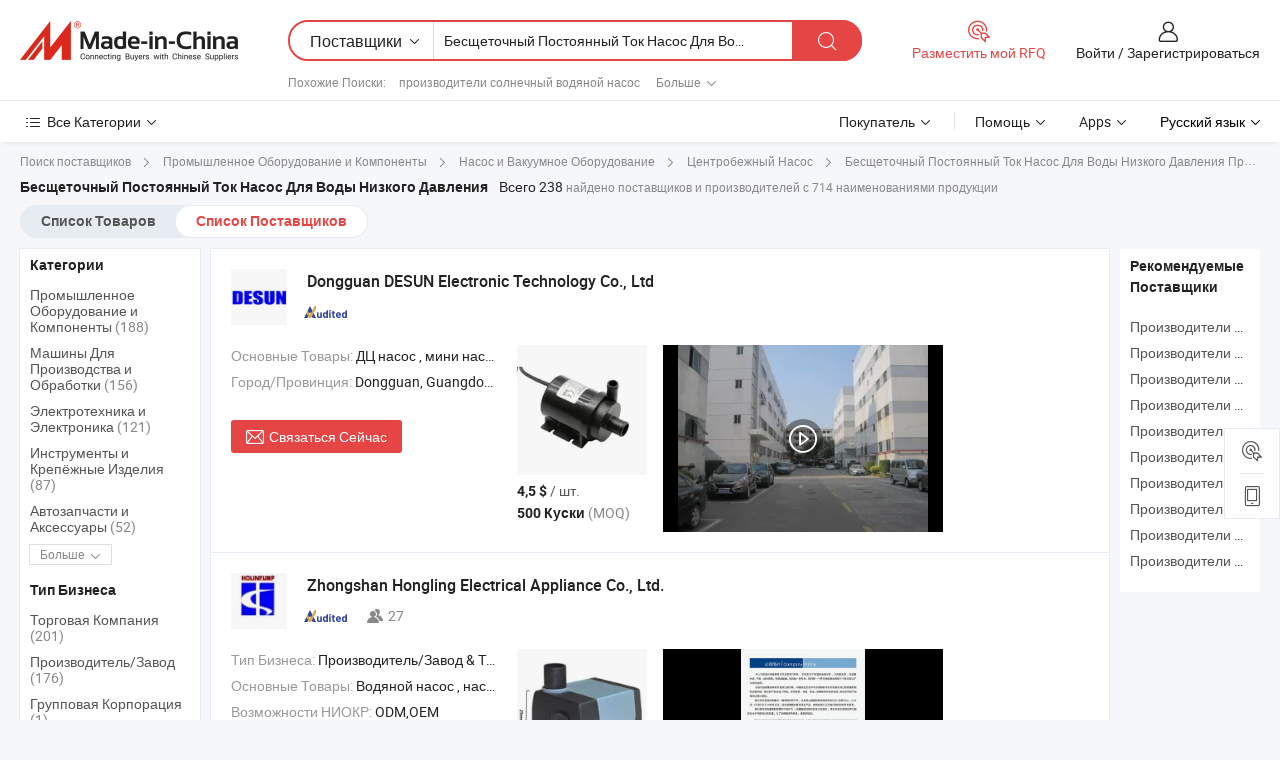

--- FILE ---
content_type: text/html;charset=UTF-8
request_url: https://ru.made-in-china.com/manufacturers/brushless-dc-low-pressure-water-pump.html
body_size: 68536
content:
<!DOCTYPE HTML>
<html lang="ru">
<head>
    <base href="//ru.made-in-china.com" target="_top"/>
<meta http-equiv="Content-Type" content="text/html; charset=utf-8" />
        <title>Китайские Бесщеточный Постоянный Ток Насос Для Воды Низкого Давления Производители, Бесщеточный Постоянный Ток Насос Для Воды Низкого Давления Производители и Поставщики на ru.Made-in-China.com</title>
    <meta content="производители Бесщеточный Постоянный Ток Насос Для Воды Низкого Давления, завод Бесщеточный Постоянный Ток Насос Для Воды Низкого Давления, Китайские производители, Китайские поставщики" name="keywords">
        <meta content="получить доступ к Бесщеточный Постоянный Ток Насос Для Воды Низкого Давления производителям и Бесщеточный Постоянный Ток Насос Для Воды Низкого Давления поставщикам из Китая эффективно на ru.Made-in-China.com" name="description">
<link rel="dns-prefetch" href="//www.micstatic.com">
<link rel="preconnect" href="//www.micstatic.com">
<link rel="dns-prefetch" href="//image.made-in-china.com">
<link rel="preconnect" href="//image.made-in-china.com">
<link rel="dns-prefetch" href="//pic.made-in-china.com">
<link rel="preconnect" href="//pic.made-in-china.com">
			<link rel="canonical" href="//ru.made-in-china.com/manufacturers/brushless-dc-low-pressure-water-pump.html"/>
	      <link rel="next" href="//ru.made-in-china.com/manufacturers/brushless-dc-low-pressure-water-pump_2.html"/>
      <link type="text/css" rel="stylesheet" href="https://www.micstatic.com/common/css/global_bdef139a.css" /><link type="text/css" rel="stylesheet" href="https://www.micstatic.com/common/js/assets/artDialog/skins/simple_221eedfd.css" /><link type="text/css" rel="stylesheet" href="https://www.micstatic.com/common/css/validator_88e23ce7.css" /><link type="text/css" rel="stylesheet" href="https://www.micstatic.com/landing/www/qc/css/company-search.B_5230bcb5.css" /><link type="text/css" rel="stylesheet" href="https://www.micstatic.com/common/future/core/style/future_d36576e8.css" /><link type="text/css" rel="stylesheet" href="https://www.micstatic.com/landing/www/qp/css/modules/swiper@7.0.5-bundle.min_f7b0d48b.css" /> 
                <link rel="alternate" hreflang="de" href="https://de.made-in-china.com/manufacturers/brushless-dc-low-pressure-water-pump.html" />
            <link rel="alternate" hreflang="hi" href="https://hi.made-in-china.com/manufacturers/brushless-dc-low-pressure-water-pump.html" />
            <link rel="alternate" hreflang="ru" href="https://ru.made-in-china.com/manufacturers/brushless-dc-low-pressure-water-pump.html" />
            <link rel="alternate" hreflang="pt" href="https://pt.made-in-china.com/manufacturers/brushless-dc-low-pressure-water-pump.html" />
            <link rel="alternate" hreflang="ko" href="https://kr.made-in-china.com/manufacturers/brushless-dc-low-pressure-water-pump.html" />
            <link rel="alternate" hreflang="en" href="https://www.made-in-china.com/manufacturers/brushless-dc-low-pressure-water-pump.html" />
            <link rel="alternate" hreflang="it" href="https://it.made-in-china.com/manufacturers/brushless-dc-low-pressure-water-pump.html" />
            <link rel="alternate" hreflang="fr" href="https://fr.made-in-china.com/manufacturers/brushless-dc-low-pressure-water-pump.html" />
            <link rel="alternate" hreflang="es" href="https://es.made-in-china.com/manufacturers/brushless-dc-low-pressure-water-pump.html" />
            <link rel="alternate" hreflang="x-default" href="https://www.made-in-china.com/manufacturers/brushless-dc-low-pressure-water-pump.html" />
            <link rel="alternate" hreflang="ar" href="https://sa.made-in-china.com/manufacturers/brushless-dc-low-pressure-water-pump.html" />
            <link rel="alternate" hreflang="vi" href="https://vi.made-in-china.com/manufacturers/brushless-dc-low-pressure-water-pump.html" />
            <link rel="alternate" hreflang="th" href="https://th.made-in-china.com/manufacturers/brushless-dc-low-pressure-water-pump.html" />
            <link rel="alternate" hreflang="ja" href="https://jp.made-in-china.com/manufacturers/brushless-dc-low-pressure-water-pump.html" />
            <link rel="alternate" hreflang="id" href="https://id.made-in-china.com/manufacturers/brushless-dc-low-pressure-water-pump.html" />
            <link rel="alternate" hreflang="nl" href="https://nl.made-in-china.com/manufacturers/brushless-dc-low-pressure-water-pump.html" />
            <link rel="alternate" hreflang="tr" href="https://tr.made-in-china.com/manufacturers/brushless-dc-low-pressure-water-pump.html" />
    <style>
        body .prod-favorite-icon .tip-faverite{
            width: 115px;
        }
        .J-async-dom .extra-rec {
            min-height: 1000px;
        }
    </style>
<!-- Polyfill Code Begin --><script chaset="utf-8" type="text/javascript" src="https://www.micstatic.com/polyfill/polyfill-simplify_eb12d58d.js"></script><!-- Polyfill Code End --></head>
<body probe-clarity="false" >
            <div id="header" ></div>
<script>
    function headerMlanInit() {
        const funcName = 'headerMlan';
        const app = new window[funcName]({target: document.getElementById('header'), props: {props: {"pageType":3,"logoTitle":"Производители и поставщики","logoUrl":null,"base":{"buyerInfo":{"service":"Услуги","newUserGuide":"Гид для новичков","auditReport":"Audited Suppliers' Reports","meetSuppliers":"Meet Suppliers","onlineTrading":"Secured Trading Service","buyerCenter":"Центр покупателей","contactUs":"Связаться с Нами","search":"Поиск","prodDirectory":"Каталог Товаров","supplierDiscover":"Supplier Discover","sourcingRequest":"Разместить Запрос на Поставку","quickLinks":"Quick Links","myFavorites":"Мое Избранное","visitHistory":"История Браузера","buyer":"Покупатель","blog":"Бизнес-информация"},"supplierInfo":{"supplier":"Поставщик","joinAdvance":"加入高级会员","tradeServerMarket":"外贸服务市场","memberHome":"外贸e家","cloudExpo":"Smart Expo云展会","onlineTrade":"交易服务","internationalLogis":"国际物流","northAmericaBrandSailing":"北美全渠道出海","micDomesticTradeStation":"中国制造网内贸站"},"helpInfo":{"whyMic":"Why Made-in-China.com","auditSupplierWay":"Как мы проводим аудит поставщиков","securePaymentWay":"Как мы обеспечиваем оплату","submitComplaint":"Подать жалобу","contactUs":"Связаться с Нами","faq":"Вопросы-Ответы","help":"Помощь"},"appsInfo":{"downloadApp":"Скачать App!","forBuyer":"Для покупателя","forSupplier":"Для поставщика","exploreApp":"Исследовать эксклюзивные скидки в App","apps":"Apps"},"languages":[{"lanCode":0,"simpleName":"en","name":"English","value":"//www.made-in-china.com/manufacturers/brushless-dc-low-pressure-water-pump.html","htmlLang":"en"},{"lanCode":5,"simpleName":"es","name":"Español","value":"//es.made-in-china.com/manufacturers/brushless-dc-low-pressure-water-pump.html","htmlLang":"es"},{"lanCode":4,"simpleName":"pt","name":"Português","value":"//pt.made-in-china.com/manufacturers/brushless-dc-low-pressure-water-pump.html","htmlLang":"pt"},{"lanCode":2,"simpleName":"fr","name":"Français","value":"//fr.made-in-china.com/manufacturers/brushless-dc-low-pressure-water-pump.html","htmlLang":"fr"},{"lanCode":3,"simpleName":"ru","name":"Русский язык","value":"//ru.made-in-china.com/","htmlLang":"ru"},{"lanCode":8,"simpleName":"it","name":"Italiano","value":"//it.made-in-china.com/manufacturers/brushless-dc-low-pressure-water-pump.html","htmlLang":"it"},{"lanCode":6,"simpleName":"de","name":"Deutsch","value":"//de.made-in-china.com/manufacturers/brushless-dc-low-pressure-water-pump.html","htmlLang":"de"},{"lanCode":7,"simpleName":"nl","name":"Nederlands","value":"//nl.made-in-china.com/manufacturers/brushless-dc-low-pressure-water-pump.html","htmlLang":"nl"},{"lanCode":9,"simpleName":"sa","name":"العربية","value":"//sa.made-in-china.com/manufacturers/brushless-dc-low-pressure-water-pump.html","htmlLang":"ar"},{"lanCode":11,"simpleName":"kr","name":"한국어","value":"//kr.made-in-china.com/manufacturers/brushless-dc-low-pressure-water-pump.html","htmlLang":"ko"},{"lanCode":10,"simpleName":"jp","name":"日本語","value":"//jp.made-in-china.com/manufacturers/brushless-dc-low-pressure-water-pump.html","htmlLang":"ja"},{"lanCode":12,"simpleName":"hi","name":"हिन्दी","value":"//hi.made-in-china.com/manufacturers/brushless-dc-low-pressure-water-pump.html","htmlLang":"hi"},{"lanCode":13,"simpleName":"th","name":"ภาษาไทย","value":"//th.made-in-china.com/manufacturers/brushless-dc-low-pressure-water-pump.html","htmlLang":"th"},{"lanCode":14,"simpleName":"tr","name":"Türkçe","value":"//tr.made-in-china.com/manufacturers/brushless-dc-low-pressure-water-pump.html","htmlLang":"tr"},{"lanCode":15,"simpleName":"vi","name":"Tiếng Việt","value":"//vi.made-in-china.com/manufacturers/brushless-dc-low-pressure-water-pump.html","htmlLang":"vi"},{"lanCode":16,"simpleName":"id","name":"Bahasa Indonesia","value":"//id.made-in-china.com/manufacturers/brushless-dc-low-pressure-water-pump.html","htmlLang":"id"}],"showMlan":true,"showRules":false,"rules":"Rules","language":"ru","menu":"Меню","subTitle":null,"subTitleLink":null,"stickyInfo":null},"categoryRegion":{"categories":"Все Категории","categoryList":[{"name":"Сельское Хозяйство и Пища","value":"https://ru.made-in-china.com/category1_Agriculture-Food/Agriculture-Food_usssssssss.html","catCode":"1000000000"},{"name":"Одежда и Аксессуары","value":"https://ru.made-in-china.com/category1_Apparel-Accessories/Apparel-Accessories_uussssssss.html","catCode":"1100000000"},{"name":"Искусство и Ремесла","value":"https://ru.made-in-china.com/category1_Arts-Crafts/Arts-Crafts_uyssssssss.html","catCode":"1200000000"},{"name":"Автозапчасти и Аксессуары","value":"https://ru.made-in-china.com/category1_Auto-Motorcycle-Parts-Accessories/Auto-Motorcycle-Parts-Accessories_yossssssss.html","catCode":"2900000000"},{"name":"Сумки, Футляры и Коробки","value":"https://ru.made-in-china.com/category1_Bags-Cases-Boxes/Bags-Cases-Boxes_yhssssssss.html","catCode":"2600000000"},{"name":"Химическая Промышленность","value":"https://ru.made-in-china.com/category1_Chemicals/Chemicals_uissssssss.html","catCode":"1300000000"},{"name":"Компьютерные Товары","value":"https://ru.made-in-china.com/category1_Computer-Products/Computer-Products_iissssssss.html","catCode":"3300000000"},{"name":"Строительство и Отделка","value":"https://ru.made-in-china.com/category1_Construction-Decoration/Construction-Decoration_ugssssssss.html","catCode":"1500000000"},{"name":"Бытовая Электроника","value":"https://ru.made-in-china.com/category1_Consumer-Electronics/Consumer-Electronics_unssssssss.html","catCode":"1400000000"},{"name":"Электротехника и Электроника","value":"https://ru.made-in-china.com/category1_Electrical-Electronics/Electrical-Electronics_uhssssssss.html","catCode":"1600000000"},{"name":"Мебель","value":"https://ru.made-in-china.com/category1_Furniture/Furniture_yessssssss.html","catCode":"2700000000"},{"name":"Здоровье и Медицина","value":"https://ru.made-in-china.com/category1_Health-Medicine/Health-Medicine_uessssssss.html","catCode":"1700000000"},{"name":"Промышленное Оборудование и Компоненты","value":"https://ru.made-in-china.com/category1_Industrial-Equipment-Components/Industrial-Equipment-Components_inssssssss.html","catCode":"3400000000"},{"name":"Инструменты и Измерительные Приборы","value":"https://ru.made-in-china.com/category1_Instruments-Meters/Instruments-Meters_igssssssss.html","catCode":"3500000000"},{"name":"Легкая промышленность и товары повседневного спроса","value":"https://ru.made-in-china.com/category1_Light-Industry-Daily-Use/Light-Industry-Daily-Use_urssssssss.html","catCode":"1800000000"},{"name":"Светильники и Освещение","value":"https://ru.made-in-china.com/category1_Lights-Lighting/Lights-Lighting_isssssssss.html","catCode":"3000000000"},{"name":"Машины Для Производства и Обработки","value":"https://ru.made-in-china.com/category1_Manufacturing-Processing-Machinery/Manufacturing-Processing-Machinery_uossssssss.html","catCode":"1900000000"},{"name":"Металлургия, Полезные Ископаемые и Энергетика","value":"https://ru.made-in-china.com/category1_Metallurgy-Mineral-Energy/Metallurgy-Mineral-Energy_ysssssssss.html","catCode":"2000000000"},{"name":"Канцелярские Товары","value":"https://ru.made-in-china.com/category1_Office-Supplies/Office-Supplies_yrssssssss.html","catCode":"2800000000"},{"name":"Упаковка и Полиграфия","value":"https://ru.made-in-china.com/category1_Packaging-Printing/Packaging-Printing_ihssssssss.html","catCode":"3600000000"},{"name":"Безопасность и Защита","value":"https://ru.made-in-china.com/category1_Security-Protection/Security-Protection_ygssssssss.html","catCode":"2500000000"},{"name":"Услуги","value":"https://ru.made-in-china.com/category1_Service/Service_ynssssssss.html","catCode":"2400000000"},{"name":"Спортивные Товары и Отдых","value":"https://ru.made-in-china.com/category1_Sporting-Goods-Recreation/Sporting-Goods-Recreation_iussssssss.html","catCode":"3100000000"},{"name":"Текстиль","value":"https://ru.made-in-china.com/category1_Textile/Textile_yussssssss.html","catCode":"2100000000"},{"name":"Инструменты и Крепёжные Изделия","value":"https://ru.made-in-china.com/category1_Tools-Hardware/Tools-Hardware_iyssssssss.html","catCode":"3200000000"},{"name":"Игрушки","value":"https://ru.made-in-china.com/category1_Toys/Toys_yyssssssss.html","catCode":"2200000000"},{"name":"Транспорт","value":"https://ru.made-in-china.com/category1_Transportation/Transportation_yissssssss.html","catCode":"2300000000"}],"more":"Больше"},"searchRegion":{"show":true,"lookingFor":"Расскажите нам, что вы ищете...","homeUrl":"//ru.made-in-china.com","products":"Товары","suppliers":"Поставщики","auditedFactory":null,"uploadImage":"Загрузить изображение","max20MbPerImage":"Максимум 20 МБ на изображение","yourRecentKeywords":"Ваши последние ключевые слова","clearHistory":"Очистить Историю","popularSearches":"Похожие Поиски","relatedSearches":"Больше","more":null,"maxSizeErrorMsg":"Загрузка не удалась. Максимальный размер изображения 20 МБ.","noNetworkErrorMsg":"Нет сетевого подключения. Пожалуйста, проверьте настройки сети и попробуйте снова.","uploadFailedErrorMsg":"Загрузка не удалась. Неверный формат изображения. Поддерживаемые форматы: JPG, PNG, BMP.","relatedList":[{"word":"производители солнечный водяной насос","adsData":"","link":"https://ru.made-in-china.com/manufacturers/solar-water-pump.html","title":"производители солнечный водяной насос"},{"word":"производители дц водяной насос","adsData":"","link":"https://ru.made-in-china.com/manufacturers/dc-water-pump.html","title":"производители дц водяной насос"},{"word":"производители дц насос","adsData":"","link":"https://ru.made-in-china.com/manufacturers/dc-pump.html","title":"производители дц насос"},{"word":"производители фонтанный насос","adsData":"","link":"https://ru.made-in-china.com/manufacturers/fountain-pump.html","title":"производители фонтанный насос"},{"word":"производители бесщеточный насос постоянного тока","adsData":"","link":"https://ru.made-in-china.com/manufacturers/dc-brushless-pump.html","title":"производители бесщеточный насос постоянного тока"},{"word":"Бесщеточный Постоянный Ток Водяной Насос","adsData":"","link":"https://ru.made-in-china.com/tag_search_product/Brushless-Dc-Water-Pump_rieoysn_1.html","title":"Бесщеточный Постоянный Ток Водяной Насос"},{"word":"Бесщеточный Постоянный Ток Насос Низкого Давления","adsData":"","link":"https://ru.made-in-china.com/tag_search_product/Brushless-Dc-Low-Pressure-Pump_oggyyon_1.html","title":"Бесщеточный Постоянный Ток Насос Низкого Давления"},{"word":"Бесщеточный Постоянный Ток Насос Охлаждающей Воды","adsData":"","link":"https://ru.made-in-china.com/tag_search_product/Brushless-Dc-Cooling-Water-Pump_ougenon_1.html","title":"Бесщеточный Постоянный Ток Насос Охлаждающей Воды"},{"word":"Бесщеточный Постоянный Ток Погружной Насос","adsData":"","link":"https://ru.made-in-china.com/tag_search_product/Brushless-Dc-Submersible-Pump_roeenon_1.html","title":"Бесщеточный Постоянный Ток Погружной Насос"},{"word":"Бесщеточный Постоянный Ток Солнечный Водяной Насос","adsData":"","link":"https://ru.made-in-china.com/tag_search_product/Brushless-Dc-Solar-Water-Pump_reoghon_1.html","title":"Бесщеточный Постоянный Ток Солнечный Водяной Насос"}],"relatedTitle":null,"relatedTitleLink":null,"formParams":null,"mlanFormParams":{"keyword":"Бесщеточный Постоянный Ток Насос Для Воды Низкого Давления","inputkeyword":"Бесщеточный Постоянный Ток Насос Для Воды Низкого Давления","type":null,"currentTab":null,"currentPage":null,"currentCat":null,"currentRegion":null,"currentProp":null,"submitPageUrl":null,"parentCat":null,"otherSearch":null,"currentAllCatalogCodes":null,"sgsMembership":null,"memberLevel":null,"topOrder":null,"size":null,"more":"больше","less":"less","staticUrl50":null,"staticUrl10":null,"staticUrl30":null,"condition":"1","conditionParamsList":[{"condition":"0","conditionName":null,"action":"/productSearch?keyword=#word#","searchUrl":null,"inputPlaceholder":null},{"condition":"1","conditionName":null,"action":"https://ru.made-in-china.com/companySearch?keyword=#word#","searchUrl":null,"inputPlaceholder":null}]},"enterKeywordTips":"Введите ключевое слово по крайней мере для вашего поиска.","openMultiSearch":false},"frequentRegion":{"rfq":{"rfq":"Разместить мой RFQ","searchRfq":"Search RFQs","acquireRfqHover":"Расскажите нам, что вам нужно, и попробуйте простой способ получить цитаты !","searchRfqHover":"Discover quality RFQs and connect with big-budget buyers"},"account":{"account":"Аккаунт","signIn":"Войти","join":"Зарегистрироваться","newUser":"Новый Пользователь","joinFree":"Зарегистрироваться","or":"Или","socialLogin":"Нажимая «Зарегистрироваться», «Войти» или «Продолжить» с Facebook, Linkedin, Twitter, Google, %s, я принимаю %sUser Agreement%s и %sPrivacy Policy%s","message":"Сообщения","quotes":"Цитаты","orders":"Заказы","favorites":"Избранное","visitHistory":"История Браузера","postSourcingRequest":"Разместить Запрос на Поставку","hi":"Здравствуйте","signOut":"Выйти","manageProduct":"Управление Продуктами","editShowroom":"Редактировать выставочный зал","username":"","userType":null,"foreignIP":true,"currentYear":2026,"userAgreement":"Пользовательское соглашение","privacyPolicy":"Политика конфиденциальности"},"message":{"message":"Сообщения","signIn":"Войти","join":"Зарегистрироваться","newUser":"Новый Пользователь","joinFree":"Зарегистрироваться","viewNewMsg":"Sign in to view the new messages","inquiry":"Запросы","rfq":"RFQs","awaitingPayment":"Awaiting payments","chat":"Чат","awaitingQuotation":"Ожидание котировок"},"cart":{"cart":"Корзина запросов"}},"busiRegion":null,"previewRegion":null,"relatedQpSync":true,"relatedQpSearchUrl":"https://www.made-in-china.com/multi-search/getHeadRelatedQp?word=brushless dc low pressure water pump&headQpType=QC&lanCode=3"}}});
		const hoc=o=>(o.__proto__.$get=function(o){return this.$$.ctx[this.$$.props[o]]},o.__proto__.$getKeys=function(){return Object.keys(this.$$.props)},o.__proto__.$getProps=function(){return this.$get("props")},o.__proto__.$setProps=function(o){var t=this.$getKeys(),s={},p=this;t.forEach(function(o){s[o]=p.$get(o)}),s.props=Object.assign({},s.props,o),this.$set(s)},o.__proto__.$help=function(){console.log("\n            $set(props): void             | 设置props的值\n            $get(key: string): any        | 获取props指定key的值\n            $getKeys(): string[]          | 获取props所有key\n            $getProps(): any              | 获取props里key为props的值（适用nail）\n            $setProps(params: any): void  | 设置props里key为props的值（适用nail）\n            $on(ev, callback): func       | 添加事件监听，返回移除事件监听的函数\n            $destroy(): void              | 销毁组件并触发onDestroy事件\n        ")},o);
        window[`${funcName}Api`] = hoc(app);
    };
</script><script type="text/javascript" crossorigin="anonymous" onload="headerMlanInit()" src="https://www.micstatic.com/nail/pc/header-mlan_6f301846.js"></script>    	<div class="auto-size J-auto-size qc-page">
        <input type="hidden" id="lanCode" name="lanCode" value="3">
        <input type="hidden" id="lan" name="lan" value="ru">
        <input type="hidden" id="sensor_pg_v" value="st:qc,m:brushless dc low pressure water pump,p:1,tp:103,stp:10302,tp:103,stp:10302"/>
        <input id="ads_word" name="ads_word" type="hidden" value="brushless dc low pressure water pump"/>
        <input type="hidden" id="relatedQpSync" name="relatedQpSync" value="true">
                        <input type="hidden" id="login" value="false" />
        <input type="hidden" id="loginBuyer" value="false" />
        <input type="hidden" id="liveComIds" value="null"/>
        <input type="hidden" name="user_behavior_trace_id" id="user_behavior_trace_id" value="1jfq7di6qa6en"/>
                <script class="J-mlan-config" type="text/data-lang" data-lang="">
        {
            "Please input keyword(s).": "Пожалуйста, введите ключевые слова.",
            "Please input the information in English only.": "Пожалуйста, вводите информацию только на английском языке.",
            "More": "Больше",
            "Less": "Mеньше",
            "negotiable": "Цена Договорная",
            "Following": "Следующий",
            "Follow": "Подписаться",
            "Followed Successfully!": "Подписан Успешно!",
            "Unfollow Successfully!": "Отписаться Успешно!",
            "Only for global buyer.": "Только для глобального покупателя.",
            "1000 suppliers at the most.": "Максимум 1000 поставщиков.",
            "Your operation is too frequent, please try again after 24 hours.": "Ваша операция выполняется слишком часто. Повторите попытку через 24 часа.",
            "Please enter your full name.": "Введите свое полное имя.",
            "Please use English characters.": "Используйте Английские символы.",
            "Enter your email address": "Пожалуйста, введите вашу эле. почту.",
            "Please enter your email address.": "Введите ваш адрес электронной почты.",
            "Please enter a valid email address.": "Введите действительный адрес почты.",
            "To Be Negotiated": "Для Переговоров",
            "Updates notifications will be sent to this email, make sure your email is correct.": "Уведомления об обновлениях будут отправляться на этот адрес электронной почты, убедитесь, что ваш адрес электронной почты указан правильно.",
            "Name": "Название",
            "Email": "Почта",
            "An account already exists with this email,": "Аккаунт с таким адресом электронной почты уже существует,",
            "Sign in": "Войти",
            "now or select another email address.": "сейчас или выберите другой адрес электронной почты.",
            "Confirm": "Подтвердить",
            "Cancel": "Отменить",
            "Ms.": "Госпожа",
            "Mr.": "Господин.",
            "Miss": "Госпожа",
            "Mrs.": "Госпожа",
            "System error, please try again.": "Системная ошибка, попробуйте еще раз.",
            "Chat Now!": "Чат!",
            "Chat Now": "Чат",
            "Chat with supplier online now!": "Общайтесь с поставщиком онлайн прямо сейчас！",
            "Chat": "Чат",
            "Talk to me!": "Поговори со мной!",
            "Supplier is offline now, please leave your message.": "Поставщик сейчас не в сети, пожалуйста, оставьте свое сообщение.",
            "Products": "Товары",
            "Exhibitors": "Экспоненты",
            "Suppliers": "Поставщики"
        }
        </script>
                <div class="crumb crumb-new" itemscope itemtype="https://schema.org/BreadcrumbList">
    		<span itemprop="itemListElement" itemscope itemtype="https://schema.org/ListItem">
  <a itemprop="item" href="https://ru.made-in-china.com/html/category.html">
      <span itemprop="name">Поиск поставщиков</span>
  </a>
  <meta itemprop="position" content="1" />
</span>
						<i class="ob-icon icon-right"></i>
				<span itemprop="itemListElement" itemscope itemtype="https://schema.org/ListItem">
		    <a itemprop="item" href="https://ru.made-in-china.com/category1_Industrial-Equipment-Components/Industrial-Equipment-Components_inssssssss.html">
		        <span itemprop="name">Промышленное Оборудование и Компоненты</span>
		    </a>
		    <meta itemprop="position" content="2" />
		</span>
						<i class="ob-icon icon-right"></i>
				<span itemprop="itemListElement" itemscope itemtype="https://schema.org/ListItem">
		    <a itemprop="item" href="https://ru.made-in-china.com/category23_Industrial-Equipment-Components/Pump-Vacuum-Equipment_inunssssss_1.html">
		        <span itemprop="name">Насос и Вакуумное Оборудование</span>
		    </a>
		    <meta itemprop="position" content="3" />
		</span>
						<i class="ob-icon icon-right"></i>
				<span itemprop="itemListElement" itemscope itemtype="https://schema.org/ListItem">
		    <a itemprop="item" href="https://ru.made-in-china.com/category23_Industrial-Equipment-Components/Centrifugal-Pump_inunsussss_1.html">
		        <span itemprop="name">Центробежный Насос</span>
		    </a>
		    <meta itemprop="position" content="4" />
		</span>
	                                        <i class="ob-icon icon-right"></i>
                                        <h1>&#1041;&#1077;&#1089;&#1097;&#1077;&#1090;&#1086;&#1095;&#1085;&#1099;&#1081; &#1055;&#1086;&#1089;&#1090;&#1086;&#1103;&#1085;&#1085;&#1099;&#1081; &#1058;&#1086;&#1082; &#1053;&#1072;&#1089;&#1086;&#1089; &#1044;&#1083;&#1103; &#1042;&#1086;&#1076;&#1099; &#1053;&#1080;&#1079;&#1082;&#1086;&#1075;&#1086; &#1044;&#1072;&#1074;&#1083;&#1077;&#1085;&#1080;&#1103; Производители и поставщики</h1>
            		</div>
		<div class="page grid qc-list">
                        <div class="layout-fly cf">
                <div class="main-wrap">
                    <div class="main">
						                        <div class="total-tip total-tip-new">
                                                                                                                                            <em class='key_word'>&#1041;&#1077;&#1089;&#1097;&#1077;&#1090;&#1086;&#1095;&#1085;&#1099;&#1081; &#1055;&#1086;&#1089;&#1090;&#1086;&#1103;&#1085;&#1085;&#1099;&#1081; &#1058;&#1086;&#1082; &#1053;&#1072;&#1089;&#1086;&#1089; &#1044;&#1083;&#1103; &#1042;&#1086;&#1076;&#1099; &#1053;&#1080;&#1079;&#1082;&#1086;&#1075;&#1086; &#1044;&#1072;&#1074;&#1083;&#1077;&#1085;&#1080;&#1103;</em> <em>Всего 238</em> найдено поставщиков и производителей с 714 наименованиями продукции
                        </div>
						<div class="list-tab">
                            <ul class="tab">
                                <li><a href="https://ru.made-in-china.com/tag_search_product/Brushless-Dc-Low-Pressure-Water-Pump_usnunhsn_1.html">Список Товаров</a></li>
                                <li class="selected"><a>Список Поставщиков</a></li>
                                                            </ul>
						</div>
																			<div class="search-list">
								        						                                                                        <div faw-module="suppliers_list" class="list-node
                   ">
            <div class="tip arrow-top company-description" style="display: none;">
        <div class="content">
                    Китайский производитель/поставщик ДЦ насос, мини насос для воды, насос для всасывания воды, самовсасывающий насос для воды, электрический насос для воды, малый насос для воды, насос высокого давления, погружной насос, диафрагменный насос, центробежный насос , поставка качественные 12V 24V Бесщеточный насос для горячей воды, Фабричная оптовая 12V бесщеточная постоянного тока маленькая электрическая жидкостная водяная помпа, Высокий поток 110V 220V 17L/Min Самовсасывающий электрический миниатюрный диафрагменный насос для автодомов и т.д.
                </div>
        <span class="arrow arrow-out">
            <span class="arrow arrow-in"></span>
        </span>
    </div>
    <div class="company-logo-wrap">
                <div class="company-logo">
            <img src='https://www.micstatic.com/landing/www/qc/img/com-logo.png?_v=1769151153246' data-original="//image.made-in-china.com/206f0j00ItEQdkrCuToz/Dongguan-DESUN-Electronic-Technology-Co-Ltd.jpg" alt="Dongguan DESUN Electronic Technology Co., Ltd" />
        </div>
        <div class="company-name-wrap">
            <h2 class="company-name">
                <a class="company-name-link" target="_blank" href="https://ru.made-in-china.com/co_desunpump" ads-data="t:6,a:1,p:2,pcid:cqenmGMbgfHj,si:1,ty:1,c:17,st:3,pa:3,flx_deliv_tp:comb,ads_id:,ads_tp:,srv_id:" >
                                            Dongguan DESUN Electronic Technology Co., Ltd </a>
            </h2>
            <div class="company-auth-wrap">
                <div class="compnay-auth">
                                                                                                                                                                                                                                                                                                                                                                                            												                                                                                                                        																		                                                                                                                        												                                                                                                                                                                                                    <span class="auth-block as-info">
                                <div class="as-logo pl-0 as-logo-now" reportUsable="reportUsable">
                                     <input type="hidden" value="cqenmGMbgfHj">
                                    <a target="_blank" href="https://ru.made-in-china.com/co_desunpump/company_info.html" rel="nofollow" ads-data="t:6,a:1,p:2,pcid:cqenmGMbgfHj,si:1,ty:1,c:17,st:4,pa:4">
                                        <span class="left_2"><img class="auth-icon ico-audited" src='https://www.micstatic.com/common/img/icon-new/as_32.png' alt="Аудированные поставщики"></span>
                                                                                                                    </a>
                                </div>
                            </span>
                                                                                                                                                                                                        </div>
                <div class="com-actions">
                                                                            </div>
            </div>
        </div>
    </div>
    <div class="company-info-wrap">
        <div class="company-info">
            <div class="company-box">
                <div class="company-intro">
                                                                                    <div>
                            <label class="subject">Основные Товары:</label>
                            <span title="ДЦ насос, мини насос для воды, насос для всасывания воды, самовсасывающий насос для воды, электрический насос для воды, малый насос для воды, насос высокого давления, погружной насос, диафрагменный насос, центробежный насос">
                                                                                                                                                        ДЦ насос , мини насос для воды , насос для всасывания воды , самовсасывающий насос для воды , электрический насос для воды </span>
                        </div>
                                                                                                                                                                            <div>
                                <label class="subject">Город/Провинция:</label>
                                <span>
                                    Dongguan, Guangdong
                                </span>
                            </div>
                                                                                                    </div>
                <div class="user-action">
                    <a rel="nofollow" fun-inquiry-supplier target="_blank" href="https://www.made-in-china.com/sendInquiry/shrom_cqenmGMbgfHj_cqenmGMbgfHj.html?from=search&type=cs&target=com&word=brushless+dc+low+pressure+water+pump&plant=ru" class="contact-btn" ads-data="t:6,a:1,p:2,pcid:cqenmGMbgfHj,si:1,ty:1,c:17,st:24,pa:24,st:24,flx_deliv_tp:comb,ads_id:,ads_tp:,srv_id:">
                        <i class="ob-icon icon-mail"></i> Связаться Сейчас
                    </a>
                    <b class="tm3_chat_status" dataId="cqenmGMbgfHj_cqenmGMbgfHj_3"
                       inquiry="https://www.made-in-china.com/sendInquiry/shrom_cqenmGMbgfHj_cqenmGMbgfHj.html?from=search&type=cs&target=com&word=brushless+dc+low+pressure+water+pump&plant=ru"
                       processor="chat" cid="cqenmGMbgfHj" style="display:none"></b>
                    <a rel="nofollow" class="tm-on" title="Поговори со мной!" href="javascript:void('Talk to me!')"
                       style="display:none">Поговори со мной!</a>
                </div>
            </div>
        </div>
        <div class="rec-product-wrap">
                            <ul class="rec-product">
                                                                                                                                <li >
                                <div class="img-thumb">
                                    <a href="https://ru.made-in-china.com/co_desunpump/product_DC-12V-Low-Pressure-Centrifugal-Brushless-Hydroponics-Water-Circulation-Pump_osooyhnug.html" class="img-thumb-inner" target="_blank" title="&#1044;&#1062; 12V &#1053;&#1072;&#1089;&#1086;&#1089; &#1076;&#1083;&#1103; &#1094;&#1080;&#1088;&#1082;&#1091;&#1083;&#1103;&#1094;&#1080;&#1080; &#1074;&#1086;&#1076;&#1099; &#1089; &#1085;&#1080;&#1079;&#1082;&#1080;&#1084; &#1076;&#1072;&#1074;&#1083;&#1077;&#1085;&#1080;&#1077;&#1084;, &#1073;&#1077;&#1089;&#1097;&#1077;&#1090;&#1086;&#1095;&#1085;&#1099;&#1081;, &#1094;&#1077;&#1085;&#1090;&#1088;&#1086;&#1073;&#1077;&#1078;&#1085;&#1099;&#1081;, &#1076;&#1083;&#1103; &#1075;&#1080;&#1076;&#1088;&#1086;&#1087;&#1086;&#1085;&#1080;&#1082;&#1080;">
                                        <img alt="&#1044;&#1062; 12V &#1053;&#1072;&#1089;&#1086;&#1089; &#1076;&#1083;&#1103; &#1094;&#1080;&#1088;&#1082;&#1091;&#1083;&#1103;&#1094;&#1080;&#1080; &#1074;&#1086;&#1076;&#1099; &#1089; &#1085;&#1080;&#1079;&#1082;&#1080;&#1084; &#1076;&#1072;&#1074;&#1083;&#1077;&#1085;&#1080;&#1077;&#1084;, &#1073;&#1077;&#1089;&#1097;&#1077;&#1090;&#1086;&#1095;&#1085;&#1099;&#1081;, &#1094;&#1077;&#1085;&#1090;&#1088;&#1086;&#1073;&#1077;&#1078;&#1085;&#1099;&#1081;, &#1076;&#1083;&#1103; &#1075;&#1080;&#1076;&#1088;&#1086;&#1087;&#1086;&#1085;&#1080;&#1082;&#1080;" title="&#1044;&#1062; 12V &#1053;&#1072;&#1089;&#1086;&#1089; &#1076;&#1083;&#1103; &#1094;&#1080;&#1088;&#1082;&#1091;&#1083;&#1103;&#1094;&#1080;&#1080; &#1074;&#1086;&#1076;&#1099; &#1089; &#1085;&#1080;&#1079;&#1082;&#1080;&#1084; &#1076;&#1072;&#1074;&#1083;&#1077;&#1085;&#1080;&#1077;&#1084;, &#1073;&#1077;&#1089;&#1097;&#1077;&#1090;&#1086;&#1095;&#1085;&#1099;&#1081;, &#1094;&#1077;&#1085;&#1090;&#1088;&#1086;&#1073;&#1077;&#1078;&#1085;&#1099;&#1081;, &#1076;&#1083;&#1103; &#1075;&#1080;&#1076;&#1088;&#1086;&#1087;&#1086;&#1085;&#1080;&#1082;&#1080;"
                                             src="https://image.made-in-china.com/2f1j00gsacKQnobpbl/-12V-.jpg"
                                                                                        faw-exposure ads-data="t:6,a:1,p:2,pcid:cqenmGMbgfHj,si:1,ty:1,c:17,st:8,pa:8,pid:HZwEYfFOrxWo,tps:1,pdid:HZwEYfFOrxWo,flx_deliv_tp:comb,ads_id:,ads_tp:,srv_id:"/>
                                    </a>
                                </div>
                                <div class="pro-price-moq">
                                    <div class="prd-price" title="4,5 $ / &#1096;&#1090;."><strong class="price">4,5 $</strong> / &#1096;&#1090;.</div>
                                    <div class="moq" title="500 Куски">500 Куски <span class="text--grey">(MOQ)</span></div>
                                </div>
                            </li>
                                                                                                                                                        <li >
                                <div class="img-thumb">
                                    <a href="https://ru.made-in-china.com/co_desunpump/product_Low-Pressure-DC-Brushless-Motor-Submersible-Water-Hydroponics-Pump_rrhouenug.html" class="img-thumb-inner" target="_blank" title="&#1053;&#1072;&#1089;&#1086;&#1089; &#1076;&#1083;&#1103; &#1075;&#1080;&#1076;&#1088;&#1086;&#1087;&#1086;&#1085;&#1080;&#1082;&#1080; &#1089; &#1085;&#1080;&#1079;&#1082;&#1080;&#1084; &#1076;&#1072;&#1074;&#1083;&#1077;&#1085;&#1080;&#1077;&#1084;, &#1073;&#1077;&#1089;&#1097;&#1077;&#1090;&#1086;&#1095;&#1085;&#1099;&#1081; &#1084;&#1086;&#1090;&#1086;&#1088; &#1087;&#1086;&#1089;&#1090;&#1086;&#1103;&#1085;&#1085;&#1086;&#1075;&#1086; &#1090;&#1086;&#1082;&#1072;, &#1087;&#1086;&#1075;&#1088;&#1091;&#1078;&#1085;&#1086;&#1081;">
                                        <img alt="&#1053;&#1072;&#1089;&#1086;&#1089; &#1076;&#1083;&#1103; &#1075;&#1080;&#1076;&#1088;&#1086;&#1087;&#1086;&#1085;&#1080;&#1082;&#1080; &#1089; &#1085;&#1080;&#1079;&#1082;&#1080;&#1084; &#1076;&#1072;&#1074;&#1083;&#1077;&#1085;&#1080;&#1077;&#1084;, &#1073;&#1077;&#1089;&#1097;&#1077;&#1090;&#1086;&#1095;&#1085;&#1099;&#1081; &#1084;&#1086;&#1090;&#1086;&#1088; &#1087;&#1086;&#1089;&#1090;&#1086;&#1103;&#1085;&#1085;&#1086;&#1075;&#1086; &#1090;&#1086;&#1082;&#1072;, &#1087;&#1086;&#1075;&#1088;&#1091;&#1078;&#1085;&#1086;&#1081;" title="&#1053;&#1072;&#1089;&#1086;&#1089; &#1076;&#1083;&#1103; &#1075;&#1080;&#1076;&#1088;&#1086;&#1087;&#1086;&#1085;&#1080;&#1082;&#1080; &#1089; &#1085;&#1080;&#1079;&#1082;&#1080;&#1084; &#1076;&#1072;&#1074;&#1083;&#1077;&#1085;&#1080;&#1077;&#1084;, &#1073;&#1077;&#1089;&#1097;&#1077;&#1090;&#1086;&#1095;&#1085;&#1099;&#1081; &#1084;&#1086;&#1090;&#1086;&#1088; &#1087;&#1086;&#1089;&#1090;&#1086;&#1103;&#1085;&#1085;&#1086;&#1075;&#1086; &#1090;&#1086;&#1082;&#1072;, &#1087;&#1086;&#1075;&#1088;&#1091;&#1078;&#1085;&#1086;&#1081;"
                                             src="https://image.made-in-china.com/2f1j00SZtqoyfYApcn/-.jpg"
                                                                                        faw-exposure ads-data="t:6,a:1,p:2,pcid:cqenmGMbgfHj,si:1,ty:1,c:17,st:8,pa:8,pid:lNonTGOrAjcv,tps:2,pdid:lNonTGOrAjcv,flx_deliv_tp:comb,ads_id:,ads_tp:,srv_id:"/>
                                    </a>
                                </div>
                                <div class="pro-price-moq">
                                    <div class="prd-price" title="3,5 $ / &#1096;&#1090;."><strong class="price">3,5 $</strong> / &#1096;&#1090;.</div>
                                    <div class="moq" title="500 Куски">500 Куски <span class="text--grey">(MOQ)</span></div>
                                </div>
                            </li>
                                                                                                                                                        <li class="addto" >
                                <div class="img-thumb">
                                    <a href="https://ru.made-in-china.com/co_desunpump/product_12V-Low-Pressure-Brushless-Mini-DC-Water-Pump-for-Outdoor-Garden-Equipment-Fountain_rrhoyyieg.html" class="img-thumb-inner" target="_blank" title="12V &#1053;&#1080;&#1079;&#1082;&#1086;&#1085;&#1072;&#1087;&#1086;&#1088;&#1085;&#1099;&#1081; &#1073;&#1077;&#1089;&#1097;&#1077;&#1090;&#1086;&#1095;&#1085;&#1099;&#1081; &#1084;&#1080;&#1085;&#1080; DC &#1074;&#1086;&#1076;&#1103;&#1085;&#1086;&#1081; &#1085;&#1072;&#1089;&#1086;&#1089; &#1076;&#1083;&#1103; &#1091;&#1083;&#1080;&#1095;&#1085;&#1086;&#1075;&#1086; &#1089;&#1072;&#1076;&#1086;&#1074;&#1086;&#1075;&#1086; &#1086;&#1073;&#1086;&#1088;&#1091;&#1076;&#1086;&#1074;&#1072;&#1085;&#1080;&#1103; &#1092;&#1086;&#1085;&#1090;&#1072;&#1085;&#1072;">
                                        <img alt="12V &#1053;&#1080;&#1079;&#1082;&#1086;&#1085;&#1072;&#1087;&#1086;&#1088;&#1085;&#1099;&#1081; &#1073;&#1077;&#1089;&#1097;&#1077;&#1090;&#1086;&#1095;&#1085;&#1099;&#1081; &#1084;&#1080;&#1085;&#1080; DC &#1074;&#1086;&#1076;&#1103;&#1085;&#1086;&#1081; &#1085;&#1072;&#1089;&#1086;&#1089; &#1076;&#1083;&#1103; &#1091;&#1083;&#1080;&#1095;&#1085;&#1086;&#1075;&#1086; &#1089;&#1072;&#1076;&#1086;&#1074;&#1086;&#1075;&#1086; &#1086;&#1073;&#1086;&#1088;&#1091;&#1076;&#1086;&#1074;&#1072;&#1085;&#1080;&#1103; &#1092;&#1086;&#1085;&#1090;&#1072;&#1085;&#1072;" title="12V &#1053;&#1080;&#1079;&#1082;&#1086;&#1085;&#1072;&#1087;&#1086;&#1088;&#1085;&#1099;&#1081; &#1073;&#1077;&#1089;&#1097;&#1077;&#1090;&#1086;&#1095;&#1085;&#1099;&#1081; &#1084;&#1080;&#1085;&#1080; DC &#1074;&#1086;&#1076;&#1103;&#1085;&#1086;&#1081; &#1085;&#1072;&#1089;&#1086;&#1089; &#1076;&#1083;&#1103; &#1091;&#1083;&#1080;&#1095;&#1085;&#1086;&#1075;&#1086; &#1089;&#1072;&#1076;&#1086;&#1074;&#1086;&#1075;&#1086; &#1086;&#1073;&#1086;&#1088;&#1091;&#1076;&#1086;&#1074;&#1072;&#1085;&#1080;&#1103; &#1092;&#1086;&#1085;&#1090;&#1072;&#1085;&#1072;"
                                             src="https://image.made-in-china.com/2f1j00KjnqZcrsGYoS/12V-DC-.jpg"
                                                                                        faw-exposure ads-data="t:6,a:1,p:2,pcid:cqenmGMbgfHj,si:1,ty:1,c:17,st:8,pa:8,pid:uyMxRvdblsVY,tps:3,pdid:uyMxRvdblsVY,flx_deliv_tp:comb,ads_id:,ads_tp:,srv_id:"/>
                                    </a>
                                </div>
                                <div class="pro-price-moq">
                                    <div class="prd-price" title="2,8 $ / &#1096;&#1090;."><strong class="price">2,8 $</strong> / &#1096;&#1090;.</div>
                                    <div class="moq" title="500 Куски">500 Куски <span class="text--grey">(MOQ)</span></div>
                                </div>
                            </li>
                                                            </ul>
                                                            <script type="application/json">
                {
                    "sceneUrl": "",
                    "scenePicUrl": "",
                    "panoramaUrl": "",
                    "panoSnapshotUrl": "",
                    "videoUrl": "https://v.made-in-china.com/ucv/sbr/b274128c744e9b513bf595b388aa6e/a3d0c53c6c10228665057792575835_h264_def.mp4",
                    "videoCoverPicUrl": "https://image.made-in-china.com/358f0j00hEOYiIzKYHkW/Dongguan-DESUN-Electronic-Technology-Co-Ltd.jpg",
                    "vid":"",
                    "autoplay": true,
                    "comUrl": "https://ru.made-in-china.com/co_desunpump",
                    "comName": "Dongguan DESUN Electronic Technology Co., Ltd",
                    "csLevel": "30",
                    "sgsMembership": "0",
                    "keyWordSearch": "[{\"word\":\"&#1044;&#1062; &#1085;&#1072;&#1089;&#1086;&#1089;\",\"wordSearchUrl\":\"https://ru.made-in-china.com/co_desunpump/product/keywordSearch?searchKeyword=&#1044;&#1062; &#1085;&#1072;&#1089;&#1086;&#1089;&viewType=0\"},{\"word\":\" &#1084;&#1080;&#1085;&#1080; &#1085;&#1072;&#1089;&#1086;&#1089; &#1076;&#1083;&#1103; &#1074;&#1086;&#1076;&#1099;\",\"wordSearchUrl\":\"https://ru.made-in-china.com/co_desunpump/product/keywordSearch?searchKeyword= &#1084;&#1080;&#1085;&#1080; &#1085;&#1072;&#1089;&#1086;&#1089; &#1076;&#1083;&#1103; &#1074;&#1086;&#1076;&#1099;&viewType=0\"},{\"word\":\" &#1085;&#1072;&#1089;&#1086;&#1089; &#1076;&#1083;&#1103; &#1074;&#1089;&#1072;&#1089;&#1099;&#1074;&#1072;&#1085;&#1080;&#1103; &#1074;&#1086;&#1076;&#1099;\",\"wordSearchUrl\":\"https://ru.made-in-china.com/co_desunpump/product/keywordSearch?searchKeyword= &#1085;&#1072;&#1089;&#1086;&#1089; &#1076;&#1083;&#1103; &#1074;&#1089;&#1072;&#1089;&#1099;&#1074;&#1072;&#1085;&#1080;&#1103; &#1074;&#1086;&#1076;&#1099;&viewType=0\"},{\"word\":\" &#1089;&#1072;&#1084;&#1086;&#1074;&#1089;&#1072;&#1089;&#1099;&#1074;&#1072;&#1102;&#1097;&#1080;&#1081; &#1085;&#1072;&#1089;&#1086;&#1089; &#1076;&#1083;&#1103; &#1074;&#1086;&#1076;&#1099;\",\"wordSearchUrl\":\"https://ru.made-in-china.com/co_desunpump/product/keywordSearch?searchKeyword= &#1089;&#1072;&#1084;&#1086;&#1074;&#1089;&#1072;&#1089;&#1099;&#1074;&#1072;&#1102;&#1097;&#1080;&#1081; &#1085;&#1072;&#1089;&#1086;&#1089; &#1076;&#1083;&#1103; &#1074;&#1086;&#1076;&#1099;&viewType=0\"},{\"word\":\" &#1101;&#1083;&#1077;&#1082;&#1090;&#1088;&#1080;&#1095;&#1077;&#1089;&#1082;&#1080;&#1081; &#1085;&#1072;&#1089;&#1086;&#1089; &#1076;&#1083;&#1103; &#1074;&#1086;&#1076;&#1099;\",\"wordSearchUrl\":\"https://ru.made-in-china.com/co_desunpump/product/keywordSearch?searchKeyword= &#1101;&#1083;&#1077;&#1082;&#1090;&#1088;&#1080;&#1095;&#1077;&#1089;&#1082;&#1080;&#1081; &#1085;&#1072;&#1089;&#1086;&#1089; &#1076;&#1083;&#1103; &#1074;&#1086;&#1076;&#1099;&viewType=0\"},{\"word\":\" &#1084;&#1072;&#1083;&#1099;&#1081; &#1085;&#1072;&#1089;&#1086;&#1089; &#1076;&#1083;&#1103; &#1074;&#1086;&#1076;&#1099;\",\"wordSearchUrl\":\"https://ru.made-in-china.com/co_desunpump/product/keywordSearch?searchKeyword= &#1084;&#1072;&#1083;&#1099;&#1081; &#1085;&#1072;&#1089;&#1086;&#1089; &#1076;&#1083;&#1103; &#1074;&#1086;&#1076;&#1099;&viewType=0\"},{\"word\":\" &#1085;&#1072;&#1089;&#1086;&#1089; &#1074;&#1099;&#1089;&#1086;&#1082;&#1086;&#1075;&#1086; &#1076;&#1072;&#1074;&#1083;&#1077;&#1085;&#1080;&#1103;\",\"wordSearchUrl\":\"https://ru.made-in-china.com/co_desunpump/product/keywordSearch?searchKeyword= &#1085;&#1072;&#1089;&#1086;&#1089; &#1074;&#1099;&#1089;&#1086;&#1082;&#1086;&#1075;&#1086; &#1076;&#1072;&#1074;&#1083;&#1077;&#1085;&#1080;&#1103;&viewType=0\"},{\"word\":\" &#1087;&#1086;&#1075;&#1088;&#1091;&#1078;&#1085;&#1086;&#1081; &#1085;&#1072;&#1089;&#1086;&#1089;\",\"wordSearchUrl\":\"https://ru.made-in-china.com/co_desunpump/product/keywordSearch?searchKeyword= &#1087;&#1086;&#1075;&#1088;&#1091;&#1078;&#1085;&#1086;&#1081; &#1085;&#1072;&#1089;&#1086;&#1089;&viewType=0\"},{\"word\":\" &#1076;&#1080;&#1072;&#1092;&#1088;&#1072;&#1075;&#1084;&#1077;&#1085;&#1085;&#1099;&#1081; &#1085;&#1072;&#1089;&#1086;&#1089;\",\"wordSearchUrl\":\"https://ru.made-in-china.com/co_desunpump/product/keywordSearch?searchKeyword= &#1076;&#1080;&#1072;&#1092;&#1088;&#1072;&#1075;&#1084;&#1077;&#1085;&#1085;&#1099;&#1081; &#1085;&#1072;&#1089;&#1086;&#1089;&viewType=0\"},{\"word\":\" &#1094;&#1077;&#1085;&#1090;&#1088;&#1086;&#1073;&#1077;&#1078;&#1085;&#1099;&#1081; &#1085;&#1072;&#1089;&#1086;&#1089;\",\"wordSearchUrl\":\"https://ru.made-in-china.com/co_desunpump/product/keywordSearch?searchKeyword= &#1094;&#1077;&#1085;&#1090;&#1088;&#1086;&#1073;&#1077;&#1078;&#1085;&#1099;&#1081; &#1085;&#1072;&#1089;&#1086;&#1089;&viewType=0\"}]",
                    "inquiryUrl": "https://www.made-in-china.com/sendInquiry/shrom_cqenmGMbgfHj_cqenmGMbgfHj.html?from=search&type=cs&target=com&word=brushless+dc+low+pressure+water+pump&plant=ru",
                    "aboutUsUrl": "https://ru.made-in-china.com/co_desunpump/company_info.html",
                    "placeholderUrl": "https://www.micstatic.com/landing/www/qc/img/spacer.gif?_v=1769151153246",
                    "tridImg": "https://www.micstatic.com/common/img/icon/3d_36.png?_v=1769151153246",
                    "tridGif": "https://www.micstatic.com/common/img/icon/3d_gif.gif?_v=1769151153246"
                }
            </script>
                <script>
                    document.addEventListener('DOMContentLoaded', function () {
                        var companyNames = document.querySelectorAll('.company-name-link');
                        companyNames.forEach(function (element) {
                            element.addEventListener('mouseover', function () {
                                // 显示公司简介
                                var description = element.closest('.list-node').querySelector('.company-description');
                                if (description) {
                                    description.style.display = 'block';
                                }
                            });
                            element.addEventListener('mouseout', function () {
                                // 隐藏公司简介
                                var description = element.closest('.list-node').querySelector('.company-description');
                                if (description) {
                                    description.style.display = 'none';
                                }
                            });
                        });
                    });
                </script>
                                            <div class="company-video-wrap" faw-exposure ads-data="t:6,a:1,p:2,pcid:cqenmGMbgfHj,si:1,ty:1,c:17,st:27,st:15,flx_deliv_tp:comb,ads_id:,ads_tp:,srv_id:">
                    <div class="J-holder">
                                                    <img class="cover--company" src="https://image.made-in-china.com/358f0j00hEOYiIzKYHkW/Dongguan-DESUN-Electronic-Technology-Co-Ltd.jpg" faw-video ads-data="t:6,a:1,p:2,pcid:cqenmGMbgfHj,si:1,ty:1,c:17,st:27,st:15,item_type:com_details,item_id:hErAMnybaYko,cloud_media_url:https://v.made-in-china.com/ucv/sbr/b274128c744e9b513bf595b388aa6e/a3d0c53c6c10228665057792575835_h264_def.mp4,flx_deliv_tp:comb,ads_id:,ads_tp:,srv_id:" />
                                                <div class="J-company-play play-video">
                            <i class="ob-icon icon-play"></i>
                        </div>
                    </div>
                </div>
                                </div>
    </div>
    </div> <div faw-module="suppliers_list" class="list-node
                           even
               ">
            <div class="tip arrow-top company-description" style="display: none;">
        <div class="content">
                    Китайский производитель/поставщик Водяной насос, насос для фонтана, погружной насос, садовый насос, постоянный ток насос, переменный насос, биодрамная фильтрация, генератор тумана , поставка качественные Сертифицированный CE Hl-Bpt-250-110 вертикальный дисплей управления аквариумом, насос для создания водной волны из АБС с горизонтальным всасывающим винтом для морской воды, Сертифицированный CE Hl-Bpt-250-110 вертикальный дисплей управления аквариумом водяной волны насосы из АБС с горизонтальным всасывающим винтом для морских условий, Сертифицированный CE Hl-Bpt-100-75 вертикальный дисплей управления аквариумом, насосы для создания водной волны из АБС с горизонтальным всасывающим винтом для морской воды и т.д.
                </div>
        <span class="arrow arrow-out">
            <span class="arrow arrow-in"></span>
        </span>
    </div>
    <div class="company-logo-wrap">
                <div class="company-logo">
            <img src='https://www.micstatic.com/landing/www/qc/img/com-logo.png?_v=1769151153246' data-original="//image.made-in-china.com/206f0j00CaTtYrTEpQgG/Zhongshan-Hongling-Electrical-Appliance-Co-Ltd-.jpg" alt="Zhongshan Hongling Electrical Appliance Co., Ltd." />
        </div>
        <div class="company-name-wrap">
            <h2 class="company-name">
                <a class="company-name-link" target="_blank" href="https://ru.made-in-china.com/co_holinpump" ads-data="t:6,a:2,p:2,pcid:DMgJtPEkBTYR,si:1,ty:1,c:17,st:3,pa:3,flx_deliv_tp:comb,ads_id:,ads_tp:,srv_id:" >
                                            Zhongshan Hongling Electrical Appliance Co., Ltd. </a>
            </h2>
            <div class="company-auth-wrap">
                <div class="compnay-auth">
                                                                                                                                                                                                                                                                                                                                                                                            												                                                                                                                        																		                                                                                                                        												                                                                                                                                                                                                    <span class="auth-block as-info">
                                <div class="as-logo pl-0 as-logo-now" reportUsable="reportUsable">
                                     <input type="hidden" value="DMgJtPEkBTYR">
                                    <a target="_blank" href="https://ru.made-in-china.com/co_holinpump/company_info.html" rel="nofollow" ads-data="t:6,a:2,p:2,pcid:DMgJtPEkBTYR,si:1,ty:1,c:17,st:4,pa:4">
                                        <span class="left_2"><img class="auth-icon ico-audited" src='https://www.micstatic.com/common/img/icon-new/as_32.png' alt="Аудированные поставщики"></span>
                                                                                                                    </a>
                                </div>
                            </span>
                                                                                                                                                                                                                <span class="auth-block basic-ability">
                        <img src="https://www.micstatic.com/landing/www/qc/img/employee.png?_v=1769151153246" alt="Количество Работников" />27
                        <div class="tip arrow-top">
                            <div class="tip-con">Количество Работников</div>
                            <span class="arrow arrow-out">
                                <span class="arrow arrow-in"></span>
                            </span>
                        </div>
                    </span>
                                    </div>
                <div class="com-actions">
                                                                            </div>
            </div>
        </div>
    </div>
    <div class="company-info-wrap">
        <div class="company-info">
            <div class="company-box">
                <div class="company-intro">
                                                                <div>
                            <label class="subject">Тип Бизнеса:</label>
                            <span title="Производитель/Завод & Торговая Компания">
                                Производитель/Завод & Торговая Компания
                            </span>
                        </div>
                                                                <div>
                            <label class="subject">Основные Товары:</label>
                            <span title="Водяной насос, насос для фонтана, погружной насос, садовый насос, постоянный ток насос, переменный насос, биодрамная фильтрация, генератор тумана">
                                                                                                                                                        Водяной насос , насос для фонтана , погружной насос , садовый насос , постоянный ток насос </span>
                        </div>
                                                                <div>
                            <label class="subject">Возможности НИОКР:</label>
                                                        <span title="ODM,OEM">
                                ODM,OEM
                            </span>
                        </div>
                                                                                                                                                        <div>
                                <label class="subject">Город/Провинция:</label>
                                <span>
                                    Zhongshan, Guangdong
                                </span>
                            </div>
                                                                                                    </div>
                <div class="user-action">
                    <a rel="nofollow" fun-inquiry-supplier target="_blank" href="https://www.made-in-china.com/sendInquiry/shrom_DMgJtPEkBTYR_DMgJtPEkBTYR.html?from=search&type=cs&target=com&word=brushless+dc+low+pressure+water+pump&plant=ru" class="contact-btn" ads-data="t:6,a:2,p:2,pcid:DMgJtPEkBTYR,si:1,ty:1,c:17,st:24,pa:24,st:24,flx_deliv_tp:comb,ads_id:,ads_tp:,srv_id:">
                        <i class="ob-icon icon-mail"></i> Связаться Сейчас
                    </a>
                    <b class="tm3_chat_status" dataId="DMgJtPEkBTYR_DMgJtPEkBTYR_3"
                       inquiry="https://www.made-in-china.com/sendInquiry/shrom_DMgJtPEkBTYR_DMgJtPEkBTYR.html?from=search&type=cs&target=com&word=brushless+dc+low+pressure+water+pump&plant=ru"
                       processor="chat" cid="DMgJtPEkBTYR" style="display:none"></b>
                    <a rel="nofollow" class="tm-on" title="Поговори со мной!" href="javascript:void('Talk to me!')"
                       style="display:none">Поговори со мной!</a>
                </div>
            </div>
        </div>
        <div class="rec-product-wrap">
                            <ul class="rec-product">
                                                                                                                                <li >
                                <div class="img-thumb">
                                    <a href="https://ru.made-in-china.com/co_holinpump/product_Low-Pressure-12V-DC-Brushless-Water-Pump-HL-270-Salt-Water-Pump_eignsnsgg.html" class="img-thumb-inner" target="_blank" title="&#1053;&#1072;&#1089;&#1086;&#1089; &#1076;&#1083;&#1103; &#1074;&#1086;&#1076;&#1099; &#1089; &#1085;&#1080;&#1079;&#1082;&#1080;&#1084; &#1076;&#1072;&#1074;&#1083;&#1077;&#1085;&#1080;&#1077;&#1084; 12V &#1073;&#1077;&#1089;&#1097;&#1077;&#1090;&#1086;&#1095;&#1085;&#1099;&#1081; &#1087;&#1086;&#1089;&#1090;&#1086;&#1103;&#1085;&#1085;&#1086;&#1075;&#1086; &#1090;&#1086;&#1082;&#1072; (HL-270) &#1085;&#1072;&#1089;&#1086;&#1089; &#1076;&#1083;&#1103; &#1089;&#1086;&#1083;&#1077;&#1085;&#1086;&#1081; &#1074;&#1086;&#1076;&#1099;">
                                        <img alt="&#1053;&#1072;&#1089;&#1086;&#1089; &#1076;&#1083;&#1103; &#1074;&#1086;&#1076;&#1099; &#1089; &#1085;&#1080;&#1079;&#1082;&#1080;&#1084; &#1076;&#1072;&#1074;&#1083;&#1077;&#1085;&#1080;&#1077;&#1084; 12V &#1073;&#1077;&#1089;&#1097;&#1077;&#1090;&#1086;&#1095;&#1085;&#1099;&#1081; &#1087;&#1086;&#1089;&#1090;&#1086;&#1103;&#1085;&#1085;&#1086;&#1075;&#1086; &#1090;&#1086;&#1082;&#1072; (HL-270) &#1085;&#1072;&#1089;&#1086;&#1089; &#1076;&#1083;&#1103; &#1089;&#1086;&#1083;&#1077;&#1085;&#1086;&#1081; &#1074;&#1086;&#1076;&#1099;" title="&#1053;&#1072;&#1089;&#1086;&#1089; &#1076;&#1083;&#1103; &#1074;&#1086;&#1076;&#1099; &#1089; &#1085;&#1080;&#1079;&#1082;&#1080;&#1084; &#1076;&#1072;&#1074;&#1083;&#1077;&#1085;&#1080;&#1077;&#1084; 12V &#1073;&#1077;&#1089;&#1097;&#1077;&#1090;&#1086;&#1095;&#1085;&#1099;&#1081; &#1087;&#1086;&#1089;&#1090;&#1086;&#1103;&#1085;&#1085;&#1086;&#1075;&#1086; &#1090;&#1086;&#1082;&#1072; (HL-270) &#1085;&#1072;&#1089;&#1086;&#1089; &#1076;&#1083;&#1103; &#1089;&#1086;&#1083;&#1077;&#1085;&#1086;&#1081; &#1074;&#1086;&#1076;&#1099;"
                                             src="https://image.made-in-china.com/2f1j00QqduHWSKnzpj/-12V-HL-270-.jpg"
                                                                                        faw-exposure ads-data="t:6,a:2,p:2,pcid:DMgJtPEkBTYR,si:1,ty:1,c:17,st:8,pa:8,pid:JvcxEkIGIgVi,tps:1,pdid:JvcxEkIGIgVi,flx_deliv_tp:comb,ads_id:,ads_tp:,srv_id:"/>
                                    </a>
                                </div>
                                <div class="pro-price-moq">
                                    <div class="prd-price" title="2,4 $ / &#1050;&#1086;&#1088;&#1086;&#1073;&#1082;&#1072;"><strong class="price">2,4 $</strong> / &#1050;&#1086;&#1088;&#1086;&#1073;&#1082;&#1072;</div>
                                    <div class="moq" title="500 Коробки">500 Коробки <span class="text--grey">(MOQ)</span></div>
                                </div>
                            </li>
                                                                                                                                                        <li >
                                <div class="img-thumb">
                                    <a href="https://ru.made-in-china.com/co_holinpump/product_2016-New-Design-High-Efficiency-Brushless-Low-Voltage-24-Volt-DC-Water-Pump-HL-LRDC2000-_ergyoeyyg.html" class="img-thumb-inner" target="_blank" title="2016 &#1053;&#1086;&#1074;&#1099;&#1081; &#1076;&#1080;&#1079;&#1072;&#1081;&#1085; &#1074;&#1099;&#1089;&#1086;&#1082;&#1086;&#1101;&#1092;&#1092;&#1077;&#1082;&#1090;&#1080;&#1074;&#1085;&#1086;&#1075;&#1086; &#1073;&#1077;&#1089;&#1097;&#1077;&#1090;&#1086;&#1095;&#1085;&#1086;&#1075;&#1086; &#1085;&#1080;&#1079;&#1082;&#1086;&#1074;&#1086;&#1083;&#1100;&#1090;&#1085;&#1086;&#1075;&#1086; 24 &#1074;&#1086;&#1083;&#1100;&#1090;&#1085;&#1086;&#1075;&#1086; &#1087;&#1086;&#1089;&#1090;&#1086;&#1103;&#1085;&#1085;&#1086;&#1075;&#1086; &#1090;&#1086;&#1082;&#1072; &#1074;&#1086;&#1076;&#1103;&#1085;&#1086;&#1075;&#1086; &#1085;&#1072;&#1089;&#1086;&#1089;&#1072; (HL-LRDC2000)">
                                        <img alt="2016 &#1053;&#1086;&#1074;&#1099;&#1081; &#1076;&#1080;&#1079;&#1072;&#1081;&#1085; &#1074;&#1099;&#1089;&#1086;&#1082;&#1086;&#1101;&#1092;&#1092;&#1077;&#1082;&#1090;&#1080;&#1074;&#1085;&#1086;&#1075;&#1086; &#1073;&#1077;&#1089;&#1097;&#1077;&#1090;&#1086;&#1095;&#1085;&#1086;&#1075;&#1086; &#1085;&#1080;&#1079;&#1082;&#1086;&#1074;&#1086;&#1083;&#1100;&#1090;&#1085;&#1086;&#1075;&#1086; 24 &#1074;&#1086;&#1083;&#1100;&#1090;&#1085;&#1086;&#1075;&#1086; &#1087;&#1086;&#1089;&#1090;&#1086;&#1103;&#1085;&#1085;&#1086;&#1075;&#1086; &#1090;&#1086;&#1082;&#1072; &#1074;&#1086;&#1076;&#1103;&#1085;&#1086;&#1075;&#1086; &#1085;&#1072;&#1089;&#1086;&#1089;&#1072; (HL-LRDC2000)" title="2016 &#1053;&#1086;&#1074;&#1099;&#1081; &#1076;&#1080;&#1079;&#1072;&#1081;&#1085; &#1074;&#1099;&#1089;&#1086;&#1082;&#1086;&#1101;&#1092;&#1092;&#1077;&#1082;&#1090;&#1080;&#1074;&#1085;&#1086;&#1075;&#1086; &#1073;&#1077;&#1089;&#1097;&#1077;&#1090;&#1086;&#1095;&#1085;&#1086;&#1075;&#1086; &#1085;&#1080;&#1079;&#1082;&#1086;&#1074;&#1086;&#1083;&#1100;&#1090;&#1085;&#1086;&#1075;&#1086; 24 &#1074;&#1086;&#1083;&#1100;&#1090;&#1085;&#1086;&#1075;&#1086; &#1087;&#1086;&#1089;&#1090;&#1086;&#1103;&#1085;&#1085;&#1086;&#1075;&#1086; &#1090;&#1086;&#1082;&#1072; &#1074;&#1086;&#1076;&#1103;&#1085;&#1086;&#1075;&#1086; &#1085;&#1072;&#1089;&#1086;&#1089;&#1072; (HL-LRDC2000)"
                                             src="https://image.made-in-china.com/2f1j00nLOqeMzbyipd/2016-24-HL-LRDC2000-.jpg"
                                                                                        faw-exposure ads-data="t:6,a:2,p:2,pcid:DMgJtPEkBTYR,si:1,ty:1,c:17,st:8,pa:8,pid:rKVndUpcEChS,tps:2,pdid:rKVndUpcEChS,flx_deliv_tp:comb,ads_id:,ads_tp:,srv_id:"/>
                                    </a>
                                </div>
                                <div class="pro-price-moq">
                                    <div class="prd-price" title="25,3 $ / &#1096;&#1090;."><strong class="price">25,3 $</strong> / &#1096;&#1090;.</div>
                                    <div class="moq" title="200 Куски">200 Куски <span class="text--grey">(MOQ)</span></div>
                                </div>
                            </li>
                                                                                                                                                        <li class="addto" >
                                <div class="img-thumb">
                                    <a href="https://ru.made-in-china.com/co_holinpump/product_Brushless-Solar-DC-Pump-12V-DC-High-Pressure-Water-Pump-HL-280DC-_higihggyg.html" class="img-thumb-inner" target="_blank" title="&#1041;&#1077;&#1089;&#1097;&#1077;&#1090;&#1086;&#1095;&#1085;&#1099;&#1081; &#1089;&#1086;&#1083;&#1085;&#1077;&#1095;&#1085;&#1099;&#1081; &#1087;&#1086;&#1089;&#1090;&#1086;&#1103;&#1085;&#1085;&#1099;&#1081; &#1090;&#1086;&#1082; Pump/12V &#1087;&#1086;&#1089;&#1090;&#1086;&#1103;&#1085;&#1085;&#1099;&#1081; &#1090;&#1086;&#1082; &#1085;&#1072;&#1089;&#1086;&#1089; &#1074;&#1099;&#1089;&#1086;&#1082;&#1086;&#1075;&#1086; &#1076;&#1072;&#1074;&#1083;&#1077;&#1085;&#1080;&#1103; (HL-280DC)">
                                        <img alt="&#1041;&#1077;&#1089;&#1097;&#1077;&#1090;&#1086;&#1095;&#1085;&#1099;&#1081; &#1089;&#1086;&#1083;&#1085;&#1077;&#1095;&#1085;&#1099;&#1081; &#1087;&#1086;&#1089;&#1090;&#1086;&#1103;&#1085;&#1085;&#1099;&#1081; &#1090;&#1086;&#1082; Pump/12V &#1087;&#1086;&#1089;&#1090;&#1086;&#1103;&#1085;&#1085;&#1099;&#1081; &#1090;&#1086;&#1082; &#1085;&#1072;&#1089;&#1086;&#1089; &#1074;&#1099;&#1089;&#1086;&#1082;&#1086;&#1075;&#1086; &#1076;&#1072;&#1074;&#1083;&#1077;&#1085;&#1080;&#1103; (HL-280DC)" title="&#1041;&#1077;&#1089;&#1097;&#1077;&#1090;&#1086;&#1095;&#1085;&#1099;&#1081; &#1089;&#1086;&#1083;&#1085;&#1077;&#1095;&#1085;&#1099;&#1081; &#1087;&#1086;&#1089;&#1090;&#1086;&#1103;&#1085;&#1085;&#1099;&#1081; &#1090;&#1086;&#1082; Pump/12V &#1087;&#1086;&#1089;&#1090;&#1086;&#1103;&#1085;&#1085;&#1099;&#1081; &#1090;&#1086;&#1082; &#1085;&#1072;&#1089;&#1086;&#1089; &#1074;&#1099;&#1089;&#1086;&#1082;&#1086;&#1075;&#1086; &#1076;&#1072;&#1074;&#1083;&#1077;&#1085;&#1080;&#1103; (HL-280DC)"
                                             src="https://image.made-in-china.com/2f1j00TkIpqGscvUbr/-Pump-12V-HL-280DC-.jpg"
                                                                                        faw-exposure ads-data="t:6,a:2,p:2,pcid:DMgJtPEkBTYR,si:1,ty:1,c:17,st:8,pa:8,pid:VbhQerzTauck,tps:3,pdid:VbhQerzTauck,flx_deliv_tp:comb,ads_id:,ads_tp:,srv_id:"/>
                                    </a>
                                </div>
                                <div class="pro-price-moq">
                                    <div class="prd-price" title="2,8 $ / &#1096;&#1090;."><strong class="price">2,8 $</strong> / &#1096;&#1090;.</div>
                                    <div class="moq" title="500 Куски">500 Куски <span class="text--grey">(MOQ)</span></div>
                                </div>
                            </li>
                                                            </ul>
                                                            <script type="application/json">
                {
                    "sceneUrl": "",
                    "scenePicUrl": "",
                    "panoramaUrl": "",
                    "panoSnapshotUrl": "",
                    "videoUrl": "https://v.made-in-china.com/ucv/sbr/10dcc4096e40b30befd37cf409d07e/6ad6175b9d90672822679124961_h264_def.mp4",
                    "videoCoverPicUrl": "https://image.made-in-china.com/358f0j00qtQTlPkEoazB/Zhongshan-Hongling-Electrical-Appliance-Co-Ltd-.jpg",
                    "vid":"",
                    "autoplay": true,
                    "comUrl": "https://ru.made-in-china.com/co_holinpump",
                    "comName": "Zhongshan Hongling Electrical Appliance Co., Ltd.",
                    "csLevel": "30",
                    "sgsMembership": "0",
                    "keyWordSearch": "[{\"word\":\"&#1042;&#1086;&#1076;&#1103;&#1085;&#1086;&#1081; &#1085;&#1072;&#1089;&#1086;&#1089;\",\"wordSearchUrl\":\"https://ru.made-in-china.com/co_holinpump/product/keywordSearch?searchKeyword=&#1042;&#1086;&#1076;&#1103;&#1085;&#1086;&#1081; &#1085;&#1072;&#1089;&#1086;&#1089;&viewType=0\"},{\"word\":\" &#1085;&#1072;&#1089;&#1086;&#1089; &#1076;&#1083;&#1103; &#1092;&#1086;&#1085;&#1090;&#1072;&#1085;&#1072;\",\"wordSearchUrl\":\"https://ru.made-in-china.com/co_holinpump/product/keywordSearch?searchKeyword= &#1085;&#1072;&#1089;&#1086;&#1089; &#1076;&#1083;&#1103; &#1092;&#1086;&#1085;&#1090;&#1072;&#1085;&#1072;&viewType=0\"},{\"word\":\" &#1087;&#1086;&#1075;&#1088;&#1091;&#1078;&#1085;&#1086;&#1081; &#1085;&#1072;&#1089;&#1086;&#1089;\",\"wordSearchUrl\":\"https://ru.made-in-china.com/co_holinpump/product/keywordSearch?searchKeyword= &#1087;&#1086;&#1075;&#1088;&#1091;&#1078;&#1085;&#1086;&#1081; &#1085;&#1072;&#1089;&#1086;&#1089;&viewType=0\"},{\"word\":\" &#1089;&#1072;&#1076;&#1086;&#1074;&#1099;&#1081; &#1085;&#1072;&#1089;&#1086;&#1089;\",\"wordSearchUrl\":\"https://ru.made-in-china.com/co_holinpump/product/keywordSearch?searchKeyword= &#1089;&#1072;&#1076;&#1086;&#1074;&#1099;&#1081; &#1085;&#1072;&#1089;&#1086;&#1089;&viewType=0\"},{\"word\":\" &#1087;&#1086;&#1089;&#1090;&#1086;&#1103;&#1085;&#1085;&#1099;&#1081; &#1090;&#1086;&#1082; &#1085;&#1072;&#1089;&#1086;&#1089;\",\"wordSearchUrl\":\"https://ru.made-in-china.com/co_holinpump/product/keywordSearch?searchKeyword= &#1087;&#1086;&#1089;&#1090;&#1086;&#1103;&#1085;&#1085;&#1099;&#1081; &#1090;&#1086;&#1082; &#1085;&#1072;&#1089;&#1086;&#1089;&viewType=0\"},{\"word\":\" &#1087;&#1077;&#1088;&#1077;&#1084;&#1077;&#1085;&#1085;&#1099;&#1081; &#1085;&#1072;&#1089;&#1086;&#1089;\",\"wordSearchUrl\":\"https://ru.made-in-china.com/co_holinpump/product/keywordSearch?searchKeyword= &#1087;&#1077;&#1088;&#1077;&#1084;&#1077;&#1085;&#1085;&#1099;&#1081; &#1085;&#1072;&#1089;&#1086;&#1089;&viewType=0\"},{\"word\":\" &#1073;&#1080;&#1086;&#1076;&#1088;&#1072;&#1084;&#1085;&#1072;&#1103; &#1092;&#1080;&#1083;&#1100;&#1090;&#1088;&#1072;&#1094;&#1080;&#1103;\",\"wordSearchUrl\":\"https://ru.made-in-china.com/co_holinpump/product/keywordSearch?searchKeyword= &#1073;&#1080;&#1086;&#1076;&#1088;&#1072;&#1084;&#1085;&#1072;&#1103; &#1092;&#1080;&#1083;&#1100;&#1090;&#1088;&#1072;&#1094;&#1080;&#1103;&viewType=0\"},{\"word\":\" &#1075;&#1077;&#1085;&#1077;&#1088;&#1072;&#1090;&#1086;&#1088; &#1090;&#1091;&#1084;&#1072;&#1085;&#1072;\",\"wordSearchUrl\":\"https://ru.made-in-china.com/co_holinpump/product/keywordSearch?searchKeyword= &#1075;&#1077;&#1085;&#1077;&#1088;&#1072;&#1090;&#1086;&#1088; &#1090;&#1091;&#1084;&#1072;&#1085;&#1072;&viewType=0\"}]",
                    "inquiryUrl": "https://www.made-in-china.com/sendInquiry/shrom_DMgJtPEkBTYR_DMgJtPEkBTYR.html?from=search&type=cs&target=com&word=brushless+dc+low+pressure+water+pump&plant=ru",
                    "aboutUsUrl": "https://ru.made-in-china.com/co_holinpump/company_info.html",
                    "placeholderUrl": "https://www.micstatic.com/landing/www/qc/img/spacer.gif?_v=1769151153246",
                    "tridImg": "https://www.micstatic.com/common/img/icon/3d_36.png?_v=1769151153246",
                    "tridGif": "https://www.micstatic.com/common/img/icon/3d_gif.gif?_v=1769151153246"
                }
            </script>
                <script>
                    document.addEventListener('DOMContentLoaded', function () {
                        var companyNames = document.querySelectorAll('.company-name-link');
                        companyNames.forEach(function (element) {
                            element.addEventListener('mouseover', function () {
                                // 显示公司简介
                                var description = element.closest('.list-node').querySelector('.company-description');
                                if (description) {
                                    description.style.display = 'block';
                                }
                            });
                            element.addEventListener('mouseout', function () {
                                // 隐藏公司简介
                                var description = element.closest('.list-node').querySelector('.company-description');
                                if (description) {
                                    description.style.display = 'none';
                                }
                            });
                        });
                    });
                </script>
                                            <div class="company-video-wrap" faw-exposure ads-data="t:6,a:2,p:2,pcid:DMgJtPEkBTYR,si:1,ty:1,c:17,st:27,st:15,flx_deliv_tp:comb,ads_id:,ads_tp:,srv_id:">
                    <div class="J-holder">
                                                    <img class="cover--company" src="https://image.made-in-china.com/358f0j00qtQTlPkEoazB/Zhongshan-Hongling-Electrical-Appliance-Co-Ltd-.jpg" faw-video ads-data="t:6,a:2,p:2,pcid:DMgJtPEkBTYR,si:1,ty:1,c:17,st:27,st:15,item_type:com_details,item_id:UmFJoCQyYnpS,cloud_media_url:https://v.made-in-china.com/ucv/sbr/10dcc4096e40b30befd37cf409d07e/6ad6175b9d90672822679124961_h264_def.mp4,flx_deliv_tp:comb,ads_id:,ads_tp:,srv_id:" />
                                                <div class="J-company-play play-video">
                            <i class="ob-icon icon-play"></i>
                        </div>
                    </div>
                </div>
                                </div>
    </div>
    </div> <div faw-module="suppliers_list" class="list-node
                   ">
            <div class="tip arrow-top company-description" style="display: none;">
        <div class="content">
                    Китайский производитель/поставщик Солнечный водяной насос, солнечный насос, солнечный постоянный ток насос, насос постоянного тока , поставка качественные DC48V 1HP Бесщеточный солнечный насос для полива с поверхностным подъемом воды для фермы и сада, 1HP Эффективный солнечный насос глубокого бурения из нержавеющей стали DC Solar, высокая производительность для сельскохозяйственного орошения и бытового водоснабжения, 0.5HP Сельскохозяйственный водяной насос с высоким подъемом 3inch Насос для глубоких скважин из нержавеющей стали с диаметром MPPT 370W и т.д.
                </div>
        <span class="arrow arrow-out">
            <span class="arrow arrow-in"></span>
        </span>
    </div>
    <div class="company-logo-wrap">
                <div class="company-logo">
            <img src='https://www.micstatic.com/landing/www/qc/img/com-logo.png?_v=1769151153246' data-original="//image.made-in-china.com/206f0j00qERfKIsdbUcB/Taizhou-Jinqianquan-Electromechanical-Co-Ltd-.jpg" alt="Taizhou Jinqianquan Electromechanical Co., Ltd." />
        </div>
        <div class="company-name-wrap">
            <h2 class="company-name">
                <a class="company-name-link" target="_blank" rel="nofollow" href="https://ru.made-in-china.com/co_china-jqq" ads-data="t:6,a:3,p:2,pcid:XOzahKmEJrHp,si:1,ty:1,c:17,st:3,pa:3,flx_deliv_tp:comb,ads_id:,ads_tp:,srv_id:" >
                                            Taizhou Jinqianquan Electromechanical Co., Ltd. </a>
            </h2>
            <div class="company-auth-wrap">
                <div class="compnay-auth">
                                                                                                                                                                                                                                                                                                                                                                                            												                                                                                                                        																		                                                                                                                        												                                                                                                                                                                                                    <span class="auth-block as-info">
                                <div class="as-logo pl-0 as-logo-now" reportUsable="reportUsable">
                                     <input type="hidden" value="XOzahKmEJrHp">
                                    <a target="_blank" href="https://ru.made-in-china.com/co_china-jqq/company_info.html" rel="nofollow" ads-data="t:6,a:3,p:2,pcid:XOzahKmEJrHp,si:1,ty:1,c:17,st:4,pa:4">
                                        <span class="left_2"><img class="auth-icon ico-audited" src='https://www.micstatic.com/common/img/icon-new/as_32.png' alt="Аудированные поставщики"></span>
                                                                                                                    </a>
                                </div>
                            </span>
                                                                                                                                                                                                        </div>
                <div class="com-actions">
                                                                <div class="action action-follow follow-btn" data-logusername="china-jqq" data-cid="XOzahKmEJrHp" ads-data="st:69,pdid:,pcid:XOzahKmEJrHp,is_trade:,is_sample:,is_rushorder:,a:3,flx_deliv_tp:comb,ads_id:,ads_tp:,srv_id:">
                            <a href="javascript:void(0)">
                                <i class="ob-icon icon-heart-f"></i>
                                <i class="ob-icon icon-heart"></i>
                                <span>Подписаться</span>
                            </a>
                        </div>
                                                        </div>
            </div>
        </div>
    </div>
    <div class="company-info-wrap">
        <div class="company-info">
            <div class="company-box">
                <div class="company-intro">
                                                                                    <div>
                            <label class="subject">Основные Товары:</label>
                            <span title="Солнечный водяной насос, солнечный насос, солнечный постоянный ток насос, насос постоянного тока">
                                                                                                                                                        Солнечный водяной насос , солнечный насос , солнечный постоянный ток насос , насос постоянного тока </span>
                        </div>
                                                                                                                                                                            <div>
                                <label class="subject">Город/Провинция:</label>
                                <span>
                                    Taizhou, Zhejiang
                                </span>
                            </div>
                                                                                                    </div>
                <div class="user-action">
                    <a rel="nofollow" fun-inquiry-supplier target="_blank" href="https://www.made-in-china.com/sendInquiry/shrom_XOzahKmEJrHp_XOzahKmEJrHp.html?from=search&type=cs&target=com&word=brushless+dc+low+pressure+water+pump&plant=ru" class="contact-btn" ads-data="t:6,a:3,p:2,pcid:XOzahKmEJrHp,si:1,ty:1,c:17,st:24,pa:24,st:24,flx_deliv_tp:comb,ads_id:,ads_tp:,srv_id:">
                        <i class="ob-icon icon-mail"></i> Связаться Сейчас
                    </a>
                    <b class="tm3_chat_status" dataId="XOzahKmEJrHp_XOzahKmEJrHp_3"
                       inquiry="https://www.made-in-china.com/sendInquiry/shrom_XOzahKmEJrHp_XOzahKmEJrHp.html?from=search&type=cs&target=com&word=brushless+dc+low+pressure+water+pump&plant=ru"
                       processor="chat" cid="XOzahKmEJrHp" style="display:none"></b>
                    <a rel="nofollow" class="tm-on" title="Поговори со мной!" href="javascript:void('Talk to me!')"
                       style="display:none">Поговори со мной!</a>
                </div>
            </div>
        </div>
        <div class="rec-product-wrap">
                            <ul class="rec-product">
                                                                                                                                <li >
                                <div class="img-thumb">
                                    <a href="https://ru.made-in-china.com/co_china-jqq/product_24V-DC-Brushless-Floating-Jet-Aerator-Solar-Water-Pump-for-Fish-Pond_uoroereirg.html" class="img-thumb-inner" target="_blank" title="24V &#1041;&#1077;&#1089;&#1097;&#1077;&#1090;&#1086;&#1095;&#1085;&#1099;&#1081; &#1087;&#1083;&#1072;&#1074;&#1072;&#1102;&#1097;&#1080;&#1081; &#1072;&#1101;&#1088;&#1072;&#1090;&#1086;&#1088; &#1089; &#1089;&#1086;&#1083;&#1085;&#1077;&#1095;&#1085;&#1086;&#1081; &#1073;&#1072;&#1090;&#1072;&#1088;&#1077;&#1077;&#1081; &#1076;&#1083;&#1103; &#1088;&#1099;&#1073;&#1085;&#1086;&#1075;&#1086; &#1087;&#1088;&#1091;&#1076;&#1072;">
                                        <img alt="24V &#1041;&#1077;&#1089;&#1097;&#1077;&#1090;&#1086;&#1095;&#1085;&#1099;&#1081; &#1087;&#1083;&#1072;&#1074;&#1072;&#1102;&#1097;&#1080;&#1081; &#1072;&#1101;&#1088;&#1072;&#1090;&#1086;&#1088; &#1089; &#1089;&#1086;&#1083;&#1085;&#1077;&#1095;&#1085;&#1086;&#1081; &#1073;&#1072;&#1090;&#1072;&#1088;&#1077;&#1077;&#1081; &#1076;&#1083;&#1103; &#1088;&#1099;&#1073;&#1085;&#1086;&#1075;&#1086; &#1087;&#1088;&#1091;&#1076;&#1072;" title="24V &#1041;&#1077;&#1089;&#1097;&#1077;&#1090;&#1086;&#1095;&#1085;&#1099;&#1081; &#1087;&#1083;&#1072;&#1074;&#1072;&#1102;&#1097;&#1080;&#1081; &#1072;&#1101;&#1088;&#1072;&#1090;&#1086;&#1088; &#1089; &#1089;&#1086;&#1083;&#1085;&#1077;&#1095;&#1085;&#1086;&#1081; &#1073;&#1072;&#1090;&#1072;&#1088;&#1077;&#1077;&#1081; &#1076;&#1083;&#1103; &#1088;&#1099;&#1073;&#1085;&#1086;&#1075;&#1086; &#1087;&#1088;&#1091;&#1076;&#1072;"
                                             src="https://image.made-in-china.com/2f1j00GoeBjIWgEMbq/24V-.jpg"
                                                                                        faw-exposure ads-data="t:6,a:3,p:2,pcid:XOzahKmEJrHp,si:1,ty:1,c:17,st:8,pa:8,pid:LZOGNCKvxshX,tps:1,pdid:LZOGNCKvxshX,flx_deliv_tp:comb,ads_id:,ads_tp:,srv_id:"/>
                                    </a>
                                </div>
                                <div class="pro-price-moq">
                                    <div class="prd-price" title="51,63 $ / &#1096;&#1090;."><strong class="price">51,63 $</strong> / &#1096;&#1090;.</div>
                                    <div class="moq" title="1 шт.">1 шт. <span class="text--grey">(MOQ)</span></div>
                                </div>
                            </li>
                                                                                                                                                        <li >
                                <div class="img-thumb">
                                    <a href="https://ru.made-in-china.com/co_china-jqq/product_6-Inch-Submersible-Water-Pump-for-Agricultural-Irrigation-Solar-Powered-Water-Pump-for-Farmland-Solar-Water-Pump-From-Factory-120m-H_yysysogiug.html" class="img-thumb-inner" target="_blank" title="6 &#1044;&#1102;&#1081;&#1084;&#1086;&#1074;&#1099;&#1081; &#1087;&#1086;&#1075;&#1088;&#1091;&#1078;&#1085;&#1086;&#1081; &#1085;&#1072;&#1089;&#1086;&#1089; &#1076;&#1083;&#1103; &#1074;&#1086;&#1076;&#1099; &#1076;&#1083;&#1103; &#1089;&#1077;&#1083;&#1100;&#1089;&#1082;&#1086;&#1093;&#1086;&#1079;&#1103;&#1081;&#1089;&#1090;&#1074;&#1077;&#1085;&#1085;&#1086;&#1075;&#1086; &#1086;&#1088;&#1086;&#1096;&#1077;&#1085;&#1080;&#1103;, &#1089;&#1086;&#1083;&#1085;&#1077;&#1095;&#1085;&#1099;&#1081; &#1085;&#1072;&#1089;&#1086;&#1089; &#1076;&#1083;&#1103; &#1074;&#1086;&#1076;&#1099; &#1076;&#1083;&#1103; &#1089;&#1077;&#1083;&#1100;&#1089;&#1082;&#1086;&#1093;&#1086;&#1079;&#1103;&#1081;&#1089;&#1090;&#1074;&#1077;&#1085;&#1085;&#1099;&#1093; &#1091;&#1075;&#1086;&#1076;&#1080;&#1081;, &#1089;&#1086;&#1083;&#1085;&#1077;&#1095;&#1085;&#1099;&#1081; &#1085;&#1072;&#1089;&#1086;&#1089; &#1076;&#1083;&#1103; &#1074;&#1086;&#1076;&#1099; &#1086;&#1090; &#1079;&#1072;&#1074;&#1086;&#1076;&#1072; 120m&amp;sup3; /H">
                                        <img alt="6 &#1044;&#1102;&#1081;&#1084;&#1086;&#1074;&#1099;&#1081; &#1087;&#1086;&#1075;&#1088;&#1091;&#1078;&#1085;&#1086;&#1081; &#1085;&#1072;&#1089;&#1086;&#1089; &#1076;&#1083;&#1103; &#1074;&#1086;&#1076;&#1099; &#1076;&#1083;&#1103; &#1089;&#1077;&#1083;&#1100;&#1089;&#1082;&#1086;&#1093;&#1086;&#1079;&#1103;&#1081;&#1089;&#1090;&#1074;&#1077;&#1085;&#1085;&#1086;&#1075;&#1086; &#1086;&#1088;&#1086;&#1096;&#1077;&#1085;&#1080;&#1103;, &#1089;&#1086;&#1083;&#1085;&#1077;&#1095;&#1085;&#1099;&#1081; &#1085;&#1072;&#1089;&#1086;&#1089; &#1076;&#1083;&#1103; &#1074;&#1086;&#1076;&#1099; &#1076;&#1083;&#1103; &#1089;&#1077;&#1083;&#1100;&#1089;&#1082;&#1086;&#1093;&#1086;&#1079;&#1103;&#1081;&#1089;&#1090;&#1074;&#1077;&#1085;&#1085;&#1099;&#1093; &#1091;&#1075;&#1086;&#1076;&#1080;&#1081;, &#1089;&#1086;&#1083;&#1085;&#1077;&#1095;&#1085;&#1099;&#1081; &#1085;&#1072;&#1089;&#1086;&#1089; &#1076;&#1083;&#1103; &#1074;&#1086;&#1076;&#1099; &#1086;&#1090; &#1079;&#1072;&#1074;&#1086;&#1076;&#1072; 120m&amp;sup3; /H" title="6 &#1044;&#1102;&#1081;&#1084;&#1086;&#1074;&#1099;&#1081; &#1087;&#1086;&#1075;&#1088;&#1091;&#1078;&#1085;&#1086;&#1081; &#1085;&#1072;&#1089;&#1086;&#1089; &#1076;&#1083;&#1103; &#1074;&#1086;&#1076;&#1099; &#1076;&#1083;&#1103; &#1089;&#1077;&#1083;&#1100;&#1089;&#1082;&#1086;&#1093;&#1086;&#1079;&#1103;&#1081;&#1089;&#1090;&#1074;&#1077;&#1085;&#1085;&#1086;&#1075;&#1086; &#1086;&#1088;&#1086;&#1096;&#1077;&#1085;&#1080;&#1103;, &#1089;&#1086;&#1083;&#1085;&#1077;&#1095;&#1085;&#1099;&#1081; &#1085;&#1072;&#1089;&#1086;&#1089; &#1076;&#1083;&#1103; &#1074;&#1086;&#1076;&#1099; &#1076;&#1083;&#1103; &#1089;&#1077;&#1083;&#1100;&#1089;&#1082;&#1086;&#1093;&#1086;&#1079;&#1103;&#1081;&#1089;&#1090;&#1074;&#1077;&#1085;&#1085;&#1099;&#1093; &#1091;&#1075;&#1086;&#1076;&#1080;&#1081;, &#1089;&#1086;&#1083;&#1085;&#1077;&#1095;&#1085;&#1099;&#1081; &#1085;&#1072;&#1089;&#1086;&#1089; &#1076;&#1083;&#1103; &#1074;&#1086;&#1076;&#1099; &#1086;&#1090; &#1079;&#1072;&#1074;&#1086;&#1076;&#1072; 120m&amp;sup3; /H"
                                             src="https://image.made-in-china.com/2f1j00RkSMjendibqo/6-120m-sup3-H.jpg"
                                                                                        faw-exposure ads-data="t:6,a:3,p:2,pcid:XOzahKmEJrHp,si:1,ty:1,c:17,st:8,pa:8,pid:gRpUZaEvqxhk,tps:2,pdid:gRpUZaEvqxhk,flx_deliv_tp:comb,ads_id:,ads_tp:,srv_id:"/>
                                    </a>
                                </div>
                                <div class="pro-price-moq">
                                    <div class="prd-price" title="89,00 $ / &#1096;&#1090;."><strong class="price">89,00 $</strong> / &#1096;&#1090;.</div>
                                    <div class="moq" title="1 шт.">1 шт. <span class="text--grey">(MOQ)</span></div>
                                </div>
                            </li>
                                                                                                                                                        <li class="addto" >
                                <div class="img-thumb">
                                    <a href="https://ru.made-in-china.com/co_china-jqq/product_24V-2-Inch-Submersible-Water-Pump-for-Agricultural-Irrigation-Solar-Powered-Water-Pump-for-Farmland-Home-Use-Solar-Pump-Garden-Pump_yyusngusyg.html" class="img-thumb-inner" target="_blank" title="24V 2 &#1044;&#1102;&#1081;&#1084;&#1086;&#1074;&#1099;&#1081; &#1087;&#1086;&#1075;&#1088;&#1091;&#1078;&#1085;&#1086;&#1081; &#1085;&#1072;&#1089;&#1086;&#1089; &#1076;&#1083;&#1103; &#1074;&#1086;&#1076;&#1099; &#1076;&#1083;&#1103; &#1089;&#1077;&#1083;&#1100;&#1089;&#1082;&#1086;&#1093;&#1086;&#1079;&#1103;&#1081;&#1089;&#1090;&#1074;&#1077;&#1085;&#1085;&#1086;&#1075;&#1086; &#1086;&#1088;&#1086;&#1096;&#1077;&#1085;&#1080;&#1103;, &#1089;&#1086;&#1083;&#1085;&#1077;&#1095;&#1085;&#1099;&#1081; &#1085;&#1072;&#1089;&#1086;&#1089; &#1076;&#1083;&#1103; &#1074;&#1086;&#1076;&#1099; &#1076;&#1083;&#1103; &#1080;&#1089;&#1087;&#1086;&#1083;&#1100;&#1079;&#1086;&#1074;&#1072;&#1085;&#1080;&#1103; &#1085;&#1072; &#1092;&#1077;&#1088;&#1084;&#1072;&#1093; &#1080; &#1074; &#1076;&#1086;&#1084;&#1072;&#1096;&#1085;&#1080;&#1093; &#1091;&#1089;&#1083;&#1086;&#1074;&#1080;&#1103;&#1093;, &#1089;&#1086;&#1083;&#1085;&#1077;&#1095;&#1085;&#1099;&#1081; &#1085;&#1072;&#1089;&#1086;&#1089; &#1076;&#1083;&#1103; &#1089;&#1072;&#1076;&#1072;">
                                        <img alt="24V 2 &#1044;&#1102;&#1081;&#1084;&#1086;&#1074;&#1099;&#1081; &#1087;&#1086;&#1075;&#1088;&#1091;&#1078;&#1085;&#1086;&#1081; &#1085;&#1072;&#1089;&#1086;&#1089; &#1076;&#1083;&#1103; &#1074;&#1086;&#1076;&#1099; &#1076;&#1083;&#1103; &#1089;&#1077;&#1083;&#1100;&#1089;&#1082;&#1086;&#1093;&#1086;&#1079;&#1103;&#1081;&#1089;&#1090;&#1074;&#1077;&#1085;&#1085;&#1086;&#1075;&#1086; &#1086;&#1088;&#1086;&#1096;&#1077;&#1085;&#1080;&#1103;, &#1089;&#1086;&#1083;&#1085;&#1077;&#1095;&#1085;&#1099;&#1081; &#1085;&#1072;&#1089;&#1086;&#1089; &#1076;&#1083;&#1103; &#1074;&#1086;&#1076;&#1099; &#1076;&#1083;&#1103; &#1080;&#1089;&#1087;&#1086;&#1083;&#1100;&#1079;&#1086;&#1074;&#1072;&#1085;&#1080;&#1103; &#1085;&#1072; &#1092;&#1077;&#1088;&#1084;&#1072;&#1093; &#1080; &#1074; &#1076;&#1086;&#1084;&#1072;&#1096;&#1085;&#1080;&#1093; &#1091;&#1089;&#1083;&#1086;&#1074;&#1080;&#1103;&#1093;, &#1089;&#1086;&#1083;&#1085;&#1077;&#1095;&#1085;&#1099;&#1081; &#1085;&#1072;&#1089;&#1086;&#1089; &#1076;&#1083;&#1103; &#1089;&#1072;&#1076;&#1072;" title="24V 2 &#1044;&#1102;&#1081;&#1084;&#1086;&#1074;&#1099;&#1081; &#1087;&#1086;&#1075;&#1088;&#1091;&#1078;&#1085;&#1086;&#1081; &#1085;&#1072;&#1089;&#1086;&#1089; &#1076;&#1083;&#1103; &#1074;&#1086;&#1076;&#1099; &#1076;&#1083;&#1103; &#1089;&#1077;&#1083;&#1100;&#1089;&#1082;&#1086;&#1093;&#1086;&#1079;&#1103;&#1081;&#1089;&#1090;&#1074;&#1077;&#1085;&#1085;&#1086;&#1075;&#1086; &#1086;&#1088;&#1086;&#1096;&#1077;&#1085;&#1080;&#1103;, &#1089;&#1086;&#1083;&#1085;&#1077;&#1095;&#1085;&#1099;&#1081; &#1085;&#1072;&#1089;&#1086;&#1089; &#1076;&#1083;&#1103; &#1074;&#1086;&#1076;&#1099; &#1076;&#1083;&#1103; &#1080;&#1089;&#1087;&#1086;&#1083;&#1100;&#1079;&#1086;&#1074;&#1072;&#1085;&#1080;&#1103; &#1085;&#1072; &#1092;&#1077;&#1088;&#1084;&#1072;&#1093; &#1080; &#1074; &#1076;&#1086;&#1084;&#1072;&#1096;&#1085;&#1080;&#1093; &#1091;&#1089;&#1083;&#1086;&#1074;&#1080;&#1103;&#1093;, &#1089;&#1086;&#1083;&#1085;&#1077;&#1095;&#1085;&#1099;&#1081; &#1085;&#1072;&#1089;&#1086;&#1089; &#1076;&#1083;&#1103; &#1089;&#1072;&#1076;&#1072;"
                                             src="https://image.made-in-china.com/2f1j00zbSehpdFpqcm/24V-2-.jpg"
                                                                                        faw-exposure ads-data="t:6,a:3,p:2,pcid:XOzahKmEJrHp,si:1,ty:1,c:17,st:8,pa:8,pid:QYnrWpDGzTkt,tps:3,pdid:QYnrWpDGzTkt,flx_deliv_tp:comb,ads_id:,ads_tp:,srv_id:"/>
                                    </a>
                                </div>
                                <div class="pro-price-moq">
                                    <div class="prd-price" title="56,00 $ / &#1096;&#1090;."><strong class="price">56,00 $</strong> / &#1096;&#1090;.</div>
                                    <div class="moq" title="1 шт.">1 шт. <span class="text--grey">(MOQ)</span></div>
                                </div>
                            </li>
                                                            </ul>
                                                            <script type="application/json">
                {
                    "sceneUrl": "",
                    "scenePicUrl": "",
                    "panoramaUrl": "//world-port.made-in-china.com/viewVR?comId=XOzahKmEJrHp",
                    "panoSnapshotUrl": "https://world.made-in-china.com/img/ffs/4/CYlROMUtOGiv",
                    "videoUrl": "https://v.made-in-china.com/ucv/sbr/eafca196a6806640ad120124e005e9/4004732b4211176684043515637641_h264_def.mp4",
                    "videoCoverPicUrl": "https://image.made-in-china.com/358f0j00SkfUFsaRrmVw/Taizhou-Jinqianquan-Electromechanical-Co-Ltd-.jpg",
                    "vid":"",
                    "autoplay": true,
                    "comUrl": "https://ru.made-in-china.com/co_china-jqq",
                    "comName": "Taizhou Jinqianquan Electromechanical Co., Ltd.",
                    "csLevel": "50",
                    "sgsMembership": "0",
                    "keyWordSearch": "[{\"word\":\"&#1057;&#1086;&#1083;&#1085;&#1077;&#1095;&#1085;&#1099;&#1081; &#1074;&#1086;&#1076;&#1103;&#1085;&#1086;&#1081; &#1085;&#1072;&#1089;&#1086;&#1089;\",\"wordSearchUrl\":\"https://ru.made-in-china.com/co_china-jqq/product/keywordSearch?searchKeyword=&#1057;&#1086;&#1083;&#1085;&#1077;&#1095;&#1085;&#1099;&#1081; &#1074;&#1086;&#1076;&#1103;&#1085;&#1086;&#1081; &#1085;&#1072;&#1089;&#1086;&#1089;&viewType=0\"},{\"word\":\" &#1089;&#1086;&#1083;&#1085;&#1077;&#1095;&#1085;&#1099;&#1081; &#1085;&#1072;&#1089;&#1086;&#1089;\",\"wordSearchUrl\":\"https://ru.made-in-china.com/co_china-jqq/product/keywordSearch?searchKeyword= &#1089;&#1086;&#1083;&#1085;&#1077;&#1095;&#1085;&#1099;&#1081; &#1085;&#1072;&#1089;&#1086;&#1089;&viewType=0\"},{\"word\":\" &#1089;&#1086;&#1083;&#1085;&#1077;&#1095;&#1085;&#1099;&#1081; &#1087;&#1086;&#1089;&#1090;&#1086;&#1103;&#1085;&#1085;&#1099;&#1081; &#1090;&#1086;&#1082; &#1085;&#1072;&#1089;&#1086;&#1089;\",\"wordSearchUrl\":\"https://ru.made-in-china.com/co_china-jqq/product/keywordSearch?searchKeyword= &#1089;&#1086;&#1083;&#1085;&#1077;&#1095;&#1085;&#1099;&#1081; &#1087;&#1086;&#1089;&#1090;&#1086;&#1103;&#1085;&#1085;&#1099;&#1081; &#1090;&#1086;&#1082; &#1085;&#1072;&#1089;&#1086;&#1089;&viewType=0\"},{\"word\":\" &#1085;&#1072;&#1089;&#1086;&#1089; &#1087;&#1086;&#1089;&#1090;&#1086;&#1103;&#1085;&#1085;&#1086;&#1075;&#1086; &#1090;&#1086;&#1082;&#1072;\",\"wordSearchUrl\":\"https://ru.made-in-china.com/co_china-jqq/product/keywordSearch?searchKeyword= &#1085;&#1072;&#1089;&#1086;&#1089; &#1087;&#1086;&#1089;&#1090;&#1086;&#1103;&#1085;&#1085;&#1086;&#1075;&#1086; &#1090;&#1086;&#1082;&#1072;&viewType=0\"}]",
                    "inquiryUrl": "https://www.made-in-china.com/sendInquiry/shrom_XOzahKmEJrHp_XOzahKmEJrHp.html?from=search&type=cs&target=com&word=brushless+dc+low+pressure+water+pump&plant=ru",
                    "aboutUsUrl": "https://ru.made-in-china.com/co_china-jqq/company_info.html",
                    "placeholderUrl": "https://www.micstatic.com/landing/www/qc/img/spacer.gif?_v=1769151153246",
                    "tridImg": "https://www.micstatic.com/common/img/icon/3d_36.png?_v=1769151153246",
                    "tridGif": "https://www.micstatic.com/common/img/icon/3d_gif.gif?_v=1769151153246"
                }
            </script>
                <script>
                    document.addEventListener('DOMContentLoaded', function () {
                        var companyNames = document.querySelectorAll('.company-name-link');
                        companyNames.forEach(function (element) {
                            element.addEventListener('mouseover', function () {
                                // 显示公司简介
                                var description = element.closest('.list-node').querySelector('.company-description');
                                if (description) {
                                    description.style.display = 'block';
                                }
                            });
                            element.addEventListener('mouseout', function () {
                                // 隐藏公司简介
                                var description = element.closest('.list-node').querySelector('.company-description');
                                if (description) {
                                    description.style.display = 'none';
                                }
                            });
                        });
                    });
                </script>
                                            <div class="company-video-wrap" faw-exposure ads-data="t:6,a:3,p:2,pcid:XOzahKmEJrHp,si:1,ty:1,c:17,st:27,st:12,flx_deliv_tp:comb,ads_id:,ads_tp:,srv_id:">
                    <div class="J-holder 360" data-url="//world-port.made-in-china.com/viewVR?comId=XOzahKmEJrHp" ads-data="t:6,a:3,p:2,pcid:XOzahKmEJrHp,si:1,ty:1,c:17,st:27,st:12,flx_deliv_tp:comb,ads_id:,ads_tp:,srv_id:">
                                                    <img class="cover--company cover-360" src="https://world.made-in-china.com/img/ffs/4/CYlROMUtOGiv"/>
                                                <div class="J-company-play play-360">
                            <i class="ob-icon icon-panorama"></i>
                        </div>
                    </div>
                </div>
                                </div>
    </div>
    </div> <div faw-module="suppliers_list" class="list-node
                           even
               ">
            <div class="tip arrow-top company-description" style="display: none;">
        <div class="content">
                    Китайский производитель/поставщик Шестеренчатый насос, микронасос, насос для дозирования, насос для перекачки масла, насос с бесщеточным двигателем, насос по индивидуальному заказу, охлаждающий насос, насос для воды/масла/химических жидкостей, другие жидкости, настройка с использованием щеточных и бесщеточных серводвигателей и шаговых двигателей , поставка качественные 316L Нержавеющая сталь 24V 60W Магнитный приводный дозирующий насос - Промышленный метering микро шестеренчатый насос для заполнения жидкостью/производства влажных салфеток, Насос для перекачки жидкости с высокой вязкостью Chenhui, водяной и масляный магнитный привод, насос с постоянным током, малый шестеренчатый насос, производители микро-шестеренчатых насосов 0-3L/Min 24V, Высококачественный 316L санитарный нержавеющий стальной насос для шоколада, меда и йогурта Mpc030 с магнитным редуктором, оснащенный 60W бесщеточным двигателем постоянного тока и т.д.
                </div>
        <span class="arrow arrow-out">
            <span class="arrow arrow-in"></span>
        </span>
    </div>
    <div class="company-logo-wrap">
                <div class="company-logo">
            <img src='https://www.micstatic.com/landing/www/qc/img/com-logo.png?_v=1769151153246' data-original="//image.made-in-china.com/206f0j00SQlYbfgcFUpa/Zhuhai-Chenhui-Technology-Co-Ltd-.jpg" alt="Zhuhai Chenhui Technology Co., Ltd." />
        </div>
        <div class="company-name-wrap">
            <h2 class="company-name">
                <a class="company-name-link" target="_blank" href="https://ru.made-in-china.com/co_eastlightcn" ads-data="t:6,a:4,p:2,pcid:TZIajQzGaLDS,si:1,ty:1,c:17,st:3,pa:3,flx_deliv_tp:comb,ads_id:,ads_tp:,srv_id:" >
                                            Zhuhai Chenhui Technology Co., Ltd. </a>
            </h2>
            <div class="company-auth-wrap">
                <div class="compnay-auth">
                                                                                                                                                                                                                                                                                                                                                                                            												                                                                                                                        																		                                                                                                                        												                                                                                                                                                                                                    <span class="auth-block as-info">
                                <div class="as-logo pl-0 as-logo-now" reportUsable="reportUsable">
                                     <input type="hidden" value="TZIajQzGaLDS">
                                    <a target="_blank" href="https://ru.made-in-china.com/co_eastlightcn/company_info.html" rel="nofollow" ads-data="t:6,a:4,p:2,pcid:TZIajQzGaLDS,si:1,ty:1,c:17,st:4,pa:4">
                                        <span class="left_2"><img class="auth-icon ico-audited" src='https://www.micstatic.com/common/img/icon-new/as_32.png' alt="Аудированные поставщики"></span>
                                                                                                                    </a>
                                </div>
                            </span>
                                                                                                                                                                                                                <span class="auth-block basic-ability">
                        <img src="https://www.micstatic.com/landing/www/qc/img/employee.png?_v=1769151153246" alt="Количество Работников" />47
                        <div class="tip arrow-top">
                            <div class="tip-con">Количество Работников</div>
                            <span class="arrow arrow-out">
                                <span class="arrow arrow-in"></span>
                            </span>
                        </div>
                    </span>
                                    </div>
                <div class="com-actions">
                                                                            </div>
            </div>
        </div>
    </div>
    <div class="company-info-wrap">
        <div class="company-info">
            <div class="company-box">
                <div class="company-intro">
                                                                <div>
                            <label class="subject">Тип Бизнеса:</label>
                            <span title="Производитель/Завод & Торговая Компания">
                                Производитель/Завод & Торговая Компания
                            </span>
                        </div>
                                                                <div>
                            <label class="subject">Основные Товары:</label>
                            <span title="Шестеренчатый насос, микронасос, насос для дозирования, насос для перекачки масла, насос с бесщеточным двигателем, насос по индивидуальному заказу, охлаждающий насос, насос для воды/масла/химических жидкостей, другие жидкости, настройка с использованием щеточных и бесщеточных серводвигателей и шаговых двигателей">
                                                                                                                                                        Шестеренчатый насос , микронасос , насос для дозирования , насос для перекачки масла , насос с бесщеточным двигателем </span>
                        </div>
                                                                <div>
                            <label class="subject">Возможности НИОКР:</label>
                                                        <span title="Собственный бренд,ODM">
                                Собственный бренд,ODM
                            </span>
                        </div>
                                                                <div>
                            <label class="subject">Быстрый ответ:</label>
                            <span>
                                Время ответа≤3 часа
                            </span>
                        </div>
                                                                                                                                        </div>
                <div class="user-action">
                    <a rel="nofollow" fun-inquiry-supplier target="_blank" href="https://www.made-in-china.com/sendInquiry/shrom_TZIajQzGaLDS_TZIajQzGaLDS.html?from=search&type=cs&target=com&word=brushless+dc+low+pressure+water+pump&plant=ru" class="contact-btn" ads-data="t:6,a:4,p:2,pcid:TZIajQzGaLDS,si:1,ty:1,c:17,st:24,pa:24,st:24,flx_deliv_tp:comb,ads_id:,ads_tp:,srv_id:">
                        <i class="ob-icon icon-mail"></i> Связаться Сейчас
                    </a>
                    <b class="tm3_chat_status" dataId="TZIajQzGaLDS_TZIajQzGaLDS_3"
                       inquiry="https://www.made-in-china.com/sendInquiry/shrom_TZIajQzGaLDS_TZIajQzGaLDS.html?from=search&type=cs&target=com&word=brushless+dc+low+pressure+water+pump&plant=ru"
                       processor="chat" cid="TZIajQzGaLDS" style="display:none"></b>
                    <a rel="nofollow" class="tm-on" title="Поговори со мной!" href="javascript:void('Talk to me!')"
                       style="display:none">Поговори со мной!</a>
                </div>
            </div>
        </div>
        <div class="rec-product-wrap">
                            <ul class="rec-product">
                                                                                                                                <li >
                                <div class="img-thumb">
                                    <a href="https://ru.made-in-china.com/co_eastlightcn/product_China-Manufacturer-PTFE-Sealing-12V-24V-Mini-DC-Water-Pump-Gear-Pumps-for-Coffee-Machine-with-70W-Motor-BLDC_ysoruuoeyy.html" class="img-thumb-inner" target="_blank" title="&#1055;&#1088;&#1086;&#1080;&#1079;&#1074;&#1086;&#1076;&#1080;&#1090;&#1077;&#1083;&#1100; &#1050;&#1080;&#1090;&#1072;&#1103; PTFE &#1059;&#1087;&#1083;&#1086;&#1090;&#1085;&#1077;&#1085;&#1080;&#1077; 12V 24V &#1052;&#1080;&#1085;&#1080; DC &#1042;&#1086;&#1076;&#1103;&#1085;&#1086;&#1081; &#1085;&#1072;&#1089;&#1086;&#1089; &#1064;&#1077;&#1089;&#1090;&#1077;&#1088;&#1077;&#1085;&#1095;&#1072;&#1090;&#1099;&#1077; &#1085;&#1072;&#1089;&#1086;&#1089;&#1099; &#1076;&#1083;&#1103; &#1082;&#1086;&#1092;&#1077;&#1084;&#1072;&#1096;&#1080;&#1085;&#1099; &#1089; 70W &#1052;&#1086;&#1090;&#1086;&#1088; BLDC">
                                        <img alt="&#1055;&#1088;&#1086;&#1080;&#1079;&#1074;&#1086;&#1076;&#1080;&#1090;&#1077;&#1083;&#1100; &#1050;&#1080;&#1090;&#1072;&#1103; PTFE &#1059;&#1087;&#1083;&#1086;&#1090;&#1085;&#1077;&#1085;&#1080;&#1077; 12V 24V &#1052;&#1080;&#1085;&#1080; DC &#1042;&#1086;&#1076;&#1103;&#1085;&#1086;&#1081; &#1085;&#1072;&#1089;&#1086;&#1089; &#1064;&#1077;&#1089;&#1090;&#1077;&#1088;&#1077;&#1085;&#1095;&#1072;&#1090;&#1099;&#1077; &#1085;&#1072;&#1089;&#1086;&#1089;&#1099; &#1076;&#1083;&#1103; &#1082;&#1086;&#1092;&#1077;&#1084;&#1072;&#1096;&#1080;&#1085;&#1099; &#1089; 70W &#1052;&#1086;&#1090;&#1086;&#1088; BLDC" title="&#1055;&#1088;&#1086;&#1080;&#1079;&#1074;&#1086;&#1076;&#1080;&#1090;&#1077;&#1083;&#1100; &#1050;&#1080;&#1090;&#1072;&#1103; PTFE &#1059;&#1087;&#1083;&#1086;&#1090;&#1085;&#1077;&#1085;&#1080;&#1077; 12V 24V &#1052;&#1080;&#1085;&#1080; DC &#1042;&#1086;&#1076;&#1103;&#1085;&#1086;&#1081; &#1085;&#1072;&#1089;&#1086;&#1089; &#1064;&#1077;&#1089;&#1090;&#1077;&#1088;&#1077;&#1085;&#1095;&#1072;&#1090;&#1099;&#1077; &#1085;&#1072;&#1089;&#1086;&#1089;&#1099; &#1076;&#1083;&#1103; &#1082;&#1086;&#1092;&#1077;&#1084;&#1072;&#1096;&#1080;&#1085;&#1099; &#1089; 70W &#1052;&#1086;&#1090;&#1086;&#1088; BLDC"
                                             src='https://www.micstatic.com/landing/www/qc/img/spacer.gif?_v=1769151153246' data-original="https://image.made-in-china.com/2f1j00JjGkIzdZnUrp/-PTFE-12V-24V-DC-70W-BLDC.jpg" faw-exposure ads-data="t:6,a:4,p:2,pcid:TZIajQzGaLDS,si:1,ty:1,c:17,st:8,pa:8,pid:KJsUGrfjZORZ,tps:1,pdid:KJsUGrfjZORZ,flx_deliv_tp:comb,ads_id:,ads_tp:,srv_id:"/>
                                    </a>
                                </div>
                                <div class="pro-price-moq">
                                    <div class="prd-price" title="162,00 $ / pieces"><strong class="price">162,00 $</strong> / pieces</div>
                                    <div class="moq" title="1 pieces">1 pieces <span class="text--grey">(MOQ)</span></div>
                                </div>
                            </li>
                                                                                                                                                        <li >
                                <div class="img-thumb">
                                    <a href="https://ru.made-in-china.com/co_eastlightcn/product_Portable-Brushless-40W-0-1-5L-Min-Integrated-Food-Grade-Micro-Precision-Gear-Metering-Pump-Chemical-Magnetic-Drive-Gear-Dosing-Pump-Price_yusuniuogy.html" class="img-thumb-inner" target="_blank" title="&#1055;&#1086;&#1088;&#1090;&#1072;&#1090;&#1080;&#1074;&#1085;&#1099;&#1081; &#1073;&#1077;&#1089;&#1097;&#1077;&#1090;&#1086;&#1095;&#1085;&#1099;&#1081; 40W 0-1.5L/Min &#1080;&#1085;&#1090;&#1077;&#1075;&#1088;&#1080;&#1088;&#1086;&#1074;&#1072;&#1085;&#1085;&#1099;&#1081; &#1085;&#1072;&#1089;&#1086;&#1089; &#1076;&#1083;&#1103; &#1076;&#1086;&#1079;&#1080;&#1088;&#1086;&#1074;&#1072;&#1085;&#1080;&#1103; &#1093;&#1080;&#1084;&#1080;&#1095;&#1077;&#1089;&#1082;&#1080;&#1093; &#1074;&#1077;&#1097;&#1077;&#1089;&#1090;&#1074; &#1089; &#1084;&#1072;&#1075;&#1085;&#1080;&#1090;&#1085;&#1099;&#1084; &#1087;&#1088;&#1080;&#1074;&#1086;&#1076;&#1086;&#1084; &#1080; &#1084;&#1080;&#1082;&#1088;&#1086;-&#1087;&#1088;&#1077;&#1094;&#1080;&#1079;&#1080;&#1086;&#1085;&#1085;&#1086;&#1081; &#1096;&#1077;&#1089;&#1090;&#1077;&#1088;&#1085;&#1077;&#1081;, &#1089;&#1086;&#1086;&#1090;&#1074;&#1077;&#1090;&#1089;&#1090;&#1074;&#1091;&#1102;&#1097;&#1080;&#1081; &#1089;&#1090;&#1072;&#1085;&#1076;&#1072;&#1088;&#1090;&#1072;&#1084; &#1087;&#1080;&#1097;&#1077;&#1074;&#1086;&#1081; &#1073;&#1077;&#1079;&#1086;&#1087;&#1072;&#1089;&#1085;&#1086;&#1089;&#1090;&#1080;">
                                        <img alt="&#1055;&#1086;&#1088;&#1090;&#1072;&#1090;&#1080;&#1074;&#1085;&#1099;&#1081; &#1073;&#1077;&#1089;&#1097;&#1077;&#1090;&#1086;&#1095;&#1085;&#1099;&#1081; 40W 0-1.5L/Min &#1080;&#1085;&#1090;&#1077;&#1075;&#1088;&#1080;&#1088;&#1086;&#1074;&#1072;&#1085;&#1085;&#1099;&#1081; &#1085;&#1072;&#1089;&#1086;&#1089; &#1076;&#1083;&#1103; &#1076;&#1086;&#1079;&#1080;&#1088;&#1086;&#1074;&#1072;&#1085;&#1080;&#1103; &#1093;&#1080;&#1084;&#1080;&#1095;&#1077;&#1089;&#1082;&#1080;&#1093; &#1074;&#1077;&#1097;&#1077;&#1089;&#1090;&#1074; &#1089; &#1084;&#1072;&#1075;&#1085;&#1080;&#1090;&#1085;&#1099;&#1084; &#1087;&#1088;&#1080;&#1074;&#1086;&#1076;&#1086;&#1084; &#1080; &#1084;&#1080;&#1082;&#1088;&#1086;-&#1087;&#1088;&#1077;&#1094;&#1080;&#1079;&#1080;&#1086;&#1085;&#1085;&#1086;&#1081; &#1096;&#1077;&#1089;&#1090;&#1077;&#1088;&#1085;&#1077;&#1081;, &#1089;&#1086;&#1086;&#1090;&#1074;&#1077;&#1090;&#1089;&#1090;&#1074;&#1091;&#1102;&#1097;&#1080;&#1081; &#1089;&#1090;&#1072;&#1085;&#1076;&#1072;&#1088;&#1090;&#1072;&#1084; &#1087;&#1080;&#1097;&#1077;&#1074;&#1086;&#1081; &#1073;&#1077;&#1079;&#1086;&#1087;&#1072;&#1089;&#1085;&#1086;&#1089;&#1090;&#1080;" title="&#1055;&#1086;&#1088;&#1090;&#1072;&#1090;&#1080;&#1074;&#1085;&#1099;&#1081; &#1073;&#1077;&#1089;&#1097;&#1077;&#1090;&#1086;&#1095;&#1085;&#1099;&#1081; 40W 0-1.5L/Min &#1080;&#1085;&#1090;&#1077;&#1075;&#1088;&#1080;&#1088;&#1086;&#1074;&#1072;&#1085;&#1085;&#1099;&#1081; &#1085;&#1072;&#1089;&#1086;&#1089; &#1076;&#1083;&#1103; &#1076;&#1086;&#1079;&#1080;&#1088;&#1086;&#1074;&#1072;&#1085;&#1080;&#1103; &#1093;&#1080;&#1084;&#1080;&#1095;&#1077;&#1089;&#1082;&#1080;&#1093; &#1074;&#1077;&#1097;&#1077;&#1089;&#1090;&#1074; &#1089; &#1084;&#1072;&#1075;&#1085;&#1080;&#1090;&#1085;&#1099;&#1084; &#1087;&#1088;&#1080;&#1074;&#1086;&#1076;&#1086;&#1084; &#1080; &#1084;&#1080;&#1082;&#1088;&#1086;-&#1087;&#1088;&#1077;&#1094;&#1080;&#1079;&#1080;&#1086;&#1085;&#1085;&#1086;&#1081; &#1096;&#1077;&#1089;&#1090;&#1077;&#1088;&#1085;&#1077;&#1081;, &#1089;&#1086;&#1086;&#1090;&#1074;&#1077;&#1090;&#1089;&#1090;&#1074;&#1091;&#1102;&#1097;&#1080;&#1081; &#1089;&#1090;&#1072;&#1085;&#1076;&#1072;&#1088;&#1090;&#1072;&#1084; &#1087;&#1080;&#1097;&#1077;&#1074;&#1086;&#1081; &#1073;&#1077;&#1079;&#1086;&#1087;&#1072;&#1089;&#1085;&#1086;&#1089;&#1090;&#1080;"
                                             src='https://www.micstatic.com/landing/www/qc/img/spacer.gif?_v=1769151153246' data-original="https://image.made-in-china.com/2f1j00gjTbaQudvGpy/-40W-0-1-5L-Min-.jpg" faw-exposure ads-data="t:6,a:4,p:2,pcid:TZIajQzGaLDS,si:1,ty:1,c:17,st:8,pa:8,pid:dfTrPWlYmxpG,tps:2,pdid:dfTrPWlYmxpG,flx_deliv_tp:comb,ads_id:,ads_tp:,srv_id:"/>
                                    </a>
                                </div>
                                <div class="pro-price-moq">
                                    <div class="prd-price" title="160,00 $ / sets"><strong class="price">160,00 $</strong> / sets</div>
                                    <div class="moq" title="1 sets">1 sets <span class="text--grey">(MOQ)</span></div>
                                </div>
                            </li>
                                                                                                                                                        <li class="addto" >
                                <div class="img-thumb">
                                    <a href="https://ru.made-in-china.com/co_eastlightcn/product_Industrial-Magnet-Drive-Gear-Pump-80W-BLDC-Self-Priming-Chemical-Pump-for-Oil-Water-Acid-Positive-Displacement-Metering-_ysohgooshy.html" class="img-thumb-inner" target="_blank" title="&#1055;&#1088;&#1086;&#1084;&#1099;&#1096;&#1083;&#1077;&#1085;&#1085;&#1099;&#1081; &#1084;&#1072;&#1075;&#1085;&#1080;&#1090;&#1085;&#1099;&#1081; &#1087;&#1088;&#1080;&#1074;&#1086;&#1076;&#1085;&#1086;&#1081; &#1096;&#1077;&#1089;&#1090;&#1077;&#1088;&#1077;&#1085;&#1095;&#1072;&#1090;&#1099;&#1081; &#1085;&#1072;&#1089;&#1086;&#1089; - 80W &#1041;&#1077;&#1089;&#1097;&#1077;&#1090;&#1086;&#1095;&#1085;&#1099;&#1081; &#1089;&#1072;&#1084;&#1086;&#1074;&#1089;&#1072;&#1089;&#1099;&#1074;&#1072;&#1102;&#1097;&#1080;&#1081; &#1093;&#1080;&#1084;&#1080;&#1095;&#1077;&#1089;&#1082;&#1080;&#1081; &#1085;&#1072;&#1089;&#1086;&#1089; &#1076;&#1083;&#1103; &#1084;&#1072;&#1089;&#1083;&#1072;/&#1074;&#1086;&#1076;&#1099; &#1082;&#1080;&#1089;&#1083;&#1086;&#1090;&#1099; (&#1087;&#1086;&#1083;&#1086;&#1078;&#1080;&#1090;&#1077;&#1083;&#1100;&#1085;&#1099;&#1081; &#1087;&#1077;&#1088;&#1077;&#1084;&#1077;&#1097;&#1072;&#1102;&#1097;&#1080;&#1081; &#1076;&#1086;&#1079;&#1080;&#1088;&#1091;&#1102;&#1097;&#1080;&#1081; &#1085;&#1072;&#1089;&#1086;&#1089;)">
                                        <img alt="&#1055;&#1088;&#1086;&#1084;&#1099;&#1096;&#1083;&#1077;&#1085;&#1085;&#1099;&#1081; &#1084;&#1072;&#1075;&#1085;&#1080;&#1090;&#1085;&#1099;&#1081; &#1087;&#1088;&#1080;&#1074;&#1086;&#1076;&#1085;&#1086;&#1081; &#1096;&#1077;&#1089;&#1090;&#1077;&#1088;&#1077;&#1085;&#1095;&#1072;&#1090;&#1099;&#1081; &#1085;&#1072;&#1089;&#1086;&#1089; - 80W &#1041;&#1077;&#1089;&#1097;&#1077;&#1090;&#1086;&#1095;&#1085;&#1099;&#1081; &#1089;&#1072;&#1084;&#1086;&#1074;&#1089;&#1072;&#1089;&#1099;&#1074;&#1072;&#1102;&#1097;&#1080;&#1081; &#1093;&#1080;&#1084;&#1080;&#1095;&#1077;&#1089;&#1082;&#1080;&#1081; &#1085;&#1072;&#1089;&#1086;&#1089; &#1076;&#1083;&#1103; &#1084;&#1072;&#1089;&#1083;&#1072;/&#1074;&#1086;&#1076;&#1099; &#1082;&#1080;&#1089;&#1083;&#1086;&#1090;&#1099; (&#1087;&#1086;&#1083;&#1086;&#1078;&#1080;&#1090;&#1077;&#1083;&#1100;&#1085;&#1099;&#1081; &#1087;&#1077;&#1088;&#1077;&#1084;&#1077;&#1097;&#1072;&#1102;&#1097;&#1080;&#1081; &#1076;&#1086;&#1079;&#1080;&#1088;&#1091;&#1102;&#1097;&#1080;&#1081; &#1085;&#1072;&#1089;&#1086;&#1089;)" title="&#1055;&#1088;&#1086;&#1084;&#1099;&#1096;&#1083;&#1077;&#1085;&#1085;&#1099;&#1081; &#1084;&#1072;&#1075;&#1085;&#1080;&#1090;&#1085;&#1099;&#1081; &#1087;&#1088;&#1080;&#1074;&#1086;&#1076;&#1085;&#1086;&#1081; &#1096;&#1077;&#1089;&#1090;&#1077;&#1088;&#1077;&#1085;&#1095;&#1072;&#1090;&#1099;&#1081; &#1085;&#1072;&#1089;&#1086;&#1089; - 80W &#1041;&#1077;&#1089;&#1097;&#1077;&#1090;&#1086;&#1095;&#1085;&#1099;&#1081; &#1089;&#1072;&#1084;&#1086;&#1074;&#1089;&#1072;&#1089;&#1099;&#1074;&#1072;&#1102;&#1097;&#1080;&#1081; &#1093;&#1080;&#1084;&#1080;&#1095;&#1077;&#1089;&#1082;&#1080;&#1081; &#1085;&#1072;&#1089;&#1086;&#1089; &#1076;&#1083;&#1103; &#1084;&#1072;&#1089;&#1083;&#1072;/&#1074;&#1086;&#1076;&#1099; &#1082;&#1080;&#1089;&#1083;&#1086;&#1090;&#1099; (&#1087;&#1086;&#1083;&#1086;&#1078;&#1080;&#1090;&#1077;&#1083;&#1100;&#1085;&#1099;&#1081; &#1087;&#1077;&#1088;&#1077;&#1084;&#1077;&#1097;&#1072;&#1102;&#1097;&#1080;&#1081; &#1076;&#1086;&#1079;&#1080;&#1088;&#1091;&#1102;&#1097;&#1080;&#1081; &#1085;&#1072;&#1089;&#1086;&#1089;)"
                                             src='https://www.micstatic.com/landing/www/qc/img/spacer.gif?_v=1769151153246' data-original="https://image.made-in-china.com/2f1j00BjakQwSKhfuT/-80W-.jpg" faw-exposure ads-data="t:6,a:4,p:2,pcid:TZIajQzGaLDS,si:1,ty:1,c:17,st:8,pa:8,pid:EnqYFocOkdrw,tps:3,pdid:EnqYFocOkdrw,flx_deliv_tp:comb,ads_id:,ads_tp:,srv_id:"/>
                                    </a>
                                </div>
                                <div class="pro-price-moq">
                                    <div class="prd-price" title="166,00 $ / pieces"><strong class="price">166,00 $</strong> / pieces</div>
                                    <div class="moq" title="1 pieces">1 pieces <span class="text--grey">(MOQ)</span></div>
                                </div>
                            </li>
                                                            </ul>
                                                            <script type="application/json">
                {
                    "sceneUrl": "",
                    "scenePicUrl": "",
                    "panoramaUrl": "",
                    "panoSnapshotUrl": "",
                    "videoUrl": "https://v.made-in-china.com/ucv/sbr/509686cfec5c88903b1d4ea6163eb1/194ad304af10332760323166395450_h264_def.mp4",
                    "videoCoverPicUrl": "https://image.made-in-china.com/358f0j00BQNYrwyGEVpd/Zhuhai-Chenhui-Technology-Co-Ltd-.jpg",
                    "vid":"",
                    "autoplay": true,
                    "comUrl": "https://ru.made-in-china.com/co_eastlightcn",
                    "comName": "Zhuhai Chenhui Technology Co., Ltd.",
                    "csLevel": "30",
                    "sgsMembership": "0",
                    "keyWordSearch": "[{\"word\":\"&#1064;&#1077;&#1089;&#1090;&#1077;&#1088;&#1077;&#1085;&#1095;&#1072;&#1090;&#1099;&#1081; &#1085;&#1072;&#1089;&#1086;&#1089;\",\"wordSearchUrl\":\"https://ru.made-in-china.com/co_eastlightcn/product/keywordSearch?searchKeyword=&#1064;&#1077;&#1089;&#1090;&#1077;&#1088;&#1077;&#1085;&#1095;&#1072;&#1090;&#1099;&#1081; &#1085;&#1072;&#1089;&#1086;&#1089;&viewType=0\"},{\"word\":\" &#1084;&#1080;&#1082;&#1088;&#1086;&#1085;&#1072;&#1089;&#1086;&#1089;\",\"wordSearchUrl\":\"https://ru.made-in-china.com/co_eastlightcn/product/keywordSearch?searchKeyword= &#1084;&#1080;&#1082;&#1088;&#1086;&#1085;&#1072;&#1089;&#1086;&#1089;&viewType=0\"},{\"word\":\" &#1085;&#1072;&#1089;&#1086;&#1089; &#1076;&#1083;&#1103; &#1076;&#1086;&#1079;&#1080;&#1088;&#1086;&#1074;&#1072;&#1085;&#1080;&#1103;\",\"wordSearchUrl\":\"https://ru.made-in-china.com/co_eastlightcn/product/keywordSearch?searchKeyword= &#1085;&#1072;&#1089;&#1086;&#1089; &#1076;&#1083;&#1103; &#1076;&#1086;&#1079;&#1080;&#1088;&#1086;&#1074;&#1072;&#1085;&#1080;&#1103;&viewType=0\"},{\"word\":\" &#1085;&#1072;&#1089;&#1086;&#1089; &#1076;&#1083;&#1103; &#1087;&#1077;&#1088;&#1077;&#1082;&#1072;&#1095;&#1082;&#1080; &#1084;&#1072;&#1089;&#1083;&#1072;\",\"wordSearchUrl\":\"https://ru.made-in-china.com/co_eastlightcn/product/keywordSearch?searchKeyword= &#1085;&#1072;&#1089;&#1086;&#1089; &#1076;&#1083;&#1103; &#1087;&#1077;&#1088;&#1077;&#1082;&#1072;&#1095;&#1082;&#1080; &#1084;&#1072;&#1089;&#1083;&#1072;&viewType=0\"},{\"word\":\" &#1085;&#1072;&#1089;&#1086;&#1089; &#1089; &#1073;&#1077;&#1089;&#1097;&#1077;&#1090;&#1086;&#1095;&#1085;&#1099;&#1084; &#1076;&#1074;&#1080;&#1075;&#1072;&#1090;&#1077;&#1083;&#1077;&#1084;\",\"wordSearchUrl\":\"https://ru.made-in-china.com/co_eastlightcn/product/keywordSearch?searchKeyword= &#1085;&#1072;&#1089;&#1086;&#1089; &#1089; &#1073;&#1077;&#1089;&#1097;&#1077;&#1090;&#1086;&#1095;&#1085;&#1099;&#1084; &#1076;&#1074;&#1080;&#1075;&#1072;&#1090;&#1077;&#1083;&#1077;&#1084;&viewType=0\"},{\"word\":\" &#1085;&#1072;&#1089;&#1086;&#1089; &#1087;&#1086; &#1080;&#1085;&#1076;&#1080;&#1074;&#1080;&#1076;&#1091;&#1072;&#1083;&#1100;&#1085;&#1086;&#1084;&#1091; &#1079;&#1072;&#1082;&#1072;&#1079;&#1091;\",\"wordSearchUrl\":\"https://ru.made-in-china.com/co_eastlightcn/product/keywordSearch?searchKeyword= &#1085;&#1072;&#1089;&#1086;&#1089; &#1087;&#1086; &#1080;&#1085;&#1076;&#1080;&#1074;&#1080;&#1076;&#1091;&#1072;&#1083;&#1100;&#1085;&#1086;&#1084;&#1091; &#1079;&#1072;&#1082;&#1072;&#1079;&#1091;&viewType=0\"},{\"word\":\" &#1086;&#1093;&#1083;&#1072;&#1078;&#1076;&#1072;&#1102;&#1097;&#1080;&#1081; &#1085;&#1072;&#1089;&#1086;&#1089;\",\"wordSearchUrl\":\"https://ru.made-in-china.com/co_eastlightcn/product/keywordSearch?searchKeyword= &#1086;&#1093;&#1083;&#1072;&#1078;&#1076;&#1072;&#1102;&#1097;&#1080;&#1081; &#1085;&#1072;&#1089;&#1086;&#1089;&viewType=0\"},{\"word\":\" &#1085;&#1072;&#1089;&#1086;&#1089; &#1076;&#1083;&#1103; &#1074;&#1086;&#1076;&#1099;/&#1084;&#1072;&#1089;&#1083;&#1072;/&#1093;&#1080;&#1084;&#1080;&#1095;&#1077;&#1089;&#1082;&#1080;&#1093; &#1078;&#1080;&#1076;&#1082;&#1086;&#1089;&#1090;&#1077;&#1081;\",\"wordSearchUrl\":\"https://ru.made-in-china.com/co_eastlightcn/product/keywordSearch?searchKeyword= &#1085;&#1072;&#1089;&#1086;&#1089; &#1076;&#1083;&#1103; &#1074;&#1086;&#1076;&#1099;/&#1084;&#1072;&#1089;&#1083;&#1072;/&#1093;&#1080;&#1084;&#1080;&#1095;&#1077;&#1089;&#1082;&#1080;&#1093; &#1078;&#1080;&#1076;&#1082;&#1086;&#1089;&#1090;&#1077;&#1081;&viewType=0\"},{\"word\":\" &#1076;&#1088;&#1091;&#1075;&#1080;&#1077; &#1078;&#1080;&#1076;&#1082;&#1086;&#1089;&#1090;&#1080;\",\"wordSearchUrl\":\"https://ru.made-in-china.com/co_eastlightcn/product/keywordSearch?searchKeyword= &#1076;&#1088;&#1091;&#1075;&#1080;&#1077; &#1078;&#1080;&#1076;&#1082;&#1086;&#1089;&#1090;&#1080;&viewType=0\"},{\"word\":\" &#1085;&#1072;&#1089;&#1090;&#1088;&#1086;&#1081;&#1082;&#1072; &#1089; &#1080;&#1089;&#1087;&#1086;&#1083;&#1100;&#1079;&#1086;&#1074;&#1072;&#1085;&#1080;&#1077;&#1084; &#1097;&#1077;&#1090;&#1086;&#1095;&#1085;&#1099;&#1093; &#1080; &#1073;&#1077;&#1089;&#1097;&#1077;&#1090;&#1086;&#1095;&#1085;&#1099;&#1093; &#1089;&#1077;&#1088;&#1074;&#1086;&#1076;&#1074;&#1080;&#1075;&#1072;&#1090;&#1077;&#1083;&#1077;&#1081; &#1080; &#1096;&#1072;&#1075;&#1086;&#1074;&#1099;&#1093; &#1076;&#1074;&#1080;&#1075;&#1072;&#1090;&#1077;&#1083;&#1077;&#1081;\",\"wordSearchUrl\":\"https://ru.made-in-china.com/co_eastlightcn/product/keywordSearch?searchKeyword= &#1085;&#1072;&#1089;&#1090;&#1088;&#1086;&#1081;&#1082;&#1072; &#1089; &#1080;&#1089;&#1087;&#1086;&#1083;&#1100;&#1079;&#1086;&#1074;&#1072;&#1085;&#1080;&#1077;&#1084; &#1097;&#1077;&#1090;&#1086;&#1095;&#1085;&#1099;&#1093; &#1080; &#1073;&#1077;&#1089;&#1097;&#1077;&#1090;&#1086;&#1095;&#1085;&#1099;&#1093; &#1089;&#1077;&#1088;&#1074;&#1086;&#1076;&#1074;&#1080;&#1075;&#1072;&#1090;&#1077;&#1083;&#1077;&#1081; &#1080; &#1096;&#1072;&#1075;&#1086;&#1074;&#1099;&#1093; &#1076;&#1074;&#1080;&#1075;&#1072;&#1090;&#1077;&#1083;&#1077;&#1081;&viewType=0\"}]",
                    "inquiryUrl": "https://www.made-in-china.com/sendInquiry/shrom_TZIajQzGaLDS_TZIajQzGaLDS.html?from=search&type=cs&target=com&word=brushless+dc+low+pressure+water+pump&plant=ru",
                    "aboutUsUrl": "https://ru.made-in-china.com/co_eastlightcn/company_info.html",
                    "placeholderUrl": "https://www.micstatic.com/landing/www/qc/img/spacer.gif?_v=1769151153246",
                    "tridImg": "https://www.micstatic.com/common/img/icon/3d_36.png?_v=1769151153246",
                    "tridGif": "https://www.micstatic.com/common/img/icon/3d_gif.gif?_v=1769151153246"
                }
            </script>
                <script>
                    document.addEventListener('DOMContentLoaded', function () {
                        var companyNames = document.querySelectorAll('.company-name-link');
                        companyNames.forEach(function (element) {
                            element.addEventListener('mouseover', function () {
                                // 显示公司简介
                                var description = element.closest('.list-node').querySelector('.company-description');
                                if (description) {
                                    description.style.display = 'block';
                                }
                            });
                            element.addEventListener('mouseout', function () {
                                // 隐藏公司简介
                                var description = element.closest('.list-node').querySelector('.company-description');
                                if (description) {
                                    description.style.display = 'none';
                                }
                            });
                        });
                    });
                </script>
                                            <div class="company-video-wrap" faw-exposure ads-data="t:6,a:4,p:2,pcid:TZIajQzGaLDS,si:1,ty:1,c:17,st:27,st:15,flx_deliv_tp:comb,ads_id:,ads_tp:,srv_id:">
                    <div class="J-holder">
                                                    <img class="cover--company" src='https://www.micstatic.com/landing/www/qc/img/spacer.gif?_v=1769151153246' data-original="https://image.made-in-china.com/358f0j00BQNYrwyGEVpd/Zhuhai-Chenhui-Technology-Co-Ltd-.jpg" faw-video ads-data="t:6,a:4,p:2,pcid:TZIajQzGaLDS,si:1,ty:1,c:17,st:27,st:15,item_type:com_details,item_id:mEuGKLRcRPYb,cloud_media_url:https://v.made-in-china.com/ucv/sbr/509686cfec5c88903b1d4ea6163eb1/194ad304af10332760323166395450_h264_def.mp4,flx_deliv_tp:comb,ads_id:,ads_tp:,srv_id:" />
                                                <div class="J-company-play play-video">
                            <i class="ob-icon icon-play"></i>
                        </div>
                    </div>
                </div>
                                </div>
    </div>
    </div> <div faw-module="suppliers_list" class="list-node
                   ">
            <div class="tip arrow-top company-description" style="display: none;">
        <div class="content">
                    Китайский производитель/поставщик Водяной насос, электрический мотор , поставка качественные Компактный умный насос с постоянным магнитом и переменной частотой для поддержания постоянного давления воды, Надежный умный насос с постоянным магнитом, переменной частотой и автоматической адаптацией, Система умного насоса с постоянным магнитом и переменной частотой и т.д.
                </div>
        <span class="arrow arrow-out">
            <span class="arrow arrow-in"></span>
        </span>
    </div>
    <div class="company-logo-wrap">
                <div class="company-logo">
            <img src='https://www.micstatic.com/landing/www/qc/img/com-logo.png?_v=1769151153246' data-original="//image.made-in-china.com/206f0j00CtQasScWsTqH/TAIZHOU-WERTO-MECHANICAL-ELECTRICAL-CO-LTD-.jpg" alt="TAIZHOU WERTO MECHANICAL&ELECTRICAL CO., LTD." />
        </div>
        <div class="company-name-wrap">
            <h2 class="company-name">
                <a class="company-name-link" target="_blank" rel="nofollow" href="https://ru.made-in-china.com/co_wertome" ads-data="t:6,a:5,p:2,pcid:FebEQDKMhaiY,si:1,ty:1,c:17,st:3,pa:3,flx_deliv_tp:comb,ads_id:,ads_tp:,srv_id:" >
                                            TAIZHOU WERTO MECHANICAL&ELECTRICAL CO., LTD. </a>
            </h2>
            <div class="company-auth-wrap">
                <div class="compnay-auth">
                                                                                                                                                                                                                                                                                                                                                                                            												                                                                                                                        																		                                                                                                                        												                                                                                                                                                                                                    <span class="auth-block as-info">
                                <div class="as-logo pl-0 as-logo-now" reportUsable="reportUsable">
                                     <input type="hidden" value="FebEQDKMhaiY">
                                    <a target="_blank" href="https://ru.made-in-china.com/co_wertome/company_info.html" rel="nofollow" ads-data="t:6,a:5,p:2,pcid:FebEQDKMhaiY,si:1,ty:1,c:17,st:4,pa:4">
                                        <span class="left_2"><img class="auth-icon ico-audited" src='https://www.micstatic.com/common/img/icon-new/as_32.png' alt="Аудированные поставщики"></span>
                                                                                                                    </a>
                                </div>
                            </span>
                                                                                                                                                                                                                <span class="auth-block basic-ability">
                        <img src="https://www.micstatic.com/landing/www/qc/img/employee.png?_v=1769151153246" alt="Количество Работников" />80
                        <div class="tip arrow-top">
                            <div class="tip-con">Количество Работников</div>
                            <span class="arrow arrow-out">
                                <span class="arrow arrow-in"></span>
                            </span>
                        </div>
                    </span>
                                    </div>
                <div class="com-actions">
                                                                <div class="action action-follow follow-btn" data-logusername="wertome" data-cid="FebEQDKMhaiY" ads-data="st:69,pdid:,pcid:FebEQDKMhaiY,is_trade:,is_sample:,is_rushorder:,a:5,flx_deliv_tp:comb,ads_id:,ads_tp:,srv_id:">
                            <a href="javascript:void(0)">
                                <i class="ob-icon icon-heart-f"></i>
                                <i class="ob-icon icon-heart"></i>
                                <span>Подписаться</span>
                            </a>
                        </div>
                                                        </div>
            </div>
        </div>
    </div>
    <div class="company-info-wrap">
        <div class="company-info">
            <div class="company-box">
                <div class="company-intro">
                                                                <div>
                            <label class="subject">Тип Бизнеса:</label>
                            <span title="Производитель/Завод & Торговая Компания">
                                Производитель/Завод & Торговая Компания
                            </span>
                        </div>
                                                                <div>
                            <label class="subject">Основные Товары:</label>
                            <span title="Водяной насос, электрический мотор">
                                                                                                                                                        Водяной насос , электрический мотор </span>
                        </div>
                                                                <div>
                            <label class="subject">Возможности НИОКР:</label>
                                                        <span title="ODM,OEM">
                                ODM,OEM
                            </span>
                        </div>
                                                                                                                                                        <div>
                                <label class="subject">Город/Провинция:</label>
                                <span>
                                    Taizhou, Zhejiang
                                </span>
                            </div>
                                                                                                    </div>
                <div class="user-action">
                    <a rel="nofollow" fun-inquiry-supplier target="_blank" href="https://www.made-in-china.com/sendInquiry/shrom_FebEQDKMhaiY_FebEQDKMhaiY.html?from=search&type=cs&target=com&word=brushless+dc+low+pressure+water+pump&plant=ru" class="contact-btn" ads-data="t:6,a:5,p:2,pcid:FebEQDKMhaiY,si:1,ty:1,c:17,st:24,pa:24,st:24,flx_deliv_tp:comb,ads_id:,ads_tp:,srv_id:">
                        <i class="ob-icon icon-mail"></i> Связаться Сейчас
                    </a>
                    <b class="tm3_chat_status" dataId="FebEQDKMhaiY_FebEQDKMhaiY_3"
                       inquiry="https://www.made-in-china.com/sendInquiry/shrom_FebEQDKMhaiY_FebEQDKMhaiY.html?from=search&type=cs&target=com&word=brushless+dc+low+pressure+water+pump&plant=ru"
                       processor="chat" cid="FebEQDKMhaiY" style="display:none"></b>
                    <a rel="nofollow" class="tm-on" title="Поговори со мной!" href="javascript:void('Talk to me!')"
                       style="display:none">Поговори со мной!</a>
                </div>
            </div>
        </div>
        <div class="rec-product-wrap">
                            <ul class="rec-product">
                                                                                                                                <li >
                                <div class="img-thumb">
                                    <a href="https://ru.made-in-china.com/co_wertome/product_DC-Qb60-Solar-Power-Brushless-Energy-Saving-Solar-Water-Pump-for-Domestic_yyuuyosihg.html" class="img-thumb-inner" target="_blank" title="&#1057;&#1086;&#1083;&#1085;&#1077;&#1095;&#1085;&#1099;&#1081; &#1085;&#1072;&#1089;&#1086;&#1089; &#1089; &#1073;&#1077;&#1089;&#1097;&#1077;&#1090;&#1086;&#1095;&#1085;&#1099;&#1084; &#1076;&#1074;&#1080;&#1075;&#1072;&#1090;&#1077;&#1083;&#1077;&#1084; &#1076;&#1083;&#1103; &#1101;&#1082;&#1086;&#1085;&#1086;&#1084;&#1080;&#1080; &#1101;&#1085;&#1077;&#1088;&#1075;&#1080;&#1080; &#1076;&#1083;&#1103; &#1076;&#1086;&#1084;&#1072;&#1096;&#1085;&#1077;&#1075;&#1086; &#1080;&#1089;&#1087;&#1086;&#1083;&#1100;&#1079;&#1086;&#1074;&#1072;&#1085;&#1080;&#1103; Qb60">
                                        <img alt="&#1057;&#1086;&#1083;&#1085;&#1077;&#1095;&#1085;&#1099;&#1081; &#1085;&#1072;&#1089;&#1086;&#1089; &#1089; &#1073;&#1077;&#1089;&#1097;&#1077;&#1090;&#1086;&#1095;&#1085;&#1099;&#1084; &#1076;&#1074;&#1080;&#1075;&#1072;&#1090;&#1077;&#1083;&#1077;&#1084; &#1076;&#1083;&#1103; &#1101;&#1082;&#1086;&#1085;&#1086;&#1084;&#1080;&#1080; &#1101;&#1085;&#1077;&#1088;&#1075;&#1080;&#1080; &#1076;&#1083;&#1103; &#1076;&#1086;&#1084;&#1072;&#1096;&#1085;&#1077;&#1075;&#1086; &#1080;&#1089;&#1087;&#1086;&#1083;&#1100;&#1079;&#1086;&#1074;&#1072;&#1085;&#1080;&#1103; Qb60" title="&#1057;&#1086;&#1083;&#1085;&#1077;&#1095;&#1085;&#1099;&#1081; &#1085;&#1072;&#1089;&#1086;&#1089; &#1089; &#1073;&#1077;&#1089;&#1097;&#1077;&#1090;&#1086;&#1095;&#1085;&#1099;&#1084; &#1076;&#1074;&#1080;&#1075;&#1072;&#1090;&#1077;&#1083;&#1077;&#1084; &#1076;&#1083;&#1103; &#1101;&#1082;&#1086;&#1085;&#1086;&#1084;&#1080;&#1080; &#1101;&#1085;&#1077;&#1088;&#1075;&#1080;&#1080; &#1076;&#1083;&#1103; &#1076;&#1086;&#1084;&#1072;&#1096;&#1085;&#1077;&#1075;&#1086; &#1080;&#1089;&#1087;&#1086;&#1083;&#1100;&#1079;&#1086;&#1074;&#1072;&#1085;&#1080;&#1103; Qb60"
                                             src='https://www.micstatic.com/landing/www/qc/img/spacer.gif?_v=1769151153246' data-original="https://image.made-in-china.com/2f1j00diEvUNhabPoq/-Qb60.jpg" faw-exposure ads-data="t:6,a:5,p:2,pcid:FebEQDKMhaiY,si:1,ty:1,c:17,st:8,pa:8,pid:urTYdbUjOGWm,tps:1,pdid:urTYdbUjOGWm,flx_deliv_tp:comb,ads_id:,ads_tp:,srv_id:"/>
                                    </a>
                                </div>
                                <div class="pro-price-moq">
                                    <div class="prd-price" title="58,8 $ / &#1096;&#1090;."><strong class="price">58,8 $</strong> / &#1096;&#1090;.</div>
                                    <div class="moq" title="50 Куски">50 Куски <span class="text--grey">(MOQ)</span></div>
                                </div>
                            </li>
                                                                                                                                                        <li >
                                <div class="img-thumb">
                                    <a href="https://ru.made-in-china.com/co_wertome/product_DC-Energy-Dcqb-Brushless-Water-Pump-with-Solar-Panel-Solar-Water-Pump_yysisrsegg.html" class="img-thumb-inner" target="_blank" title="&#1069;&#1085;&#1077;&#1088;&#1075;&#1080;&#1103; DC Dcqb &#1041;&#1077;&#1089;&#1097;&#1077;&#1090;&#1086;&#1095;&#1085;&#1099;&#1081; &#1074;&#1086;&#1076;&#1103;&#1085;&#1086;&#1081; &#1085;&#1072;&#1089;&#1086;&#1089; &#1089; &#1089;&#1086;&#1083;&#1085;&#1077;&#1095;&#1085;&#1086;&#1081; &#1087;&#1072;&#1085;&#1077;&#1083;&#1100;&#1102; &#1057;&#1086;&#1083;&#1085;&#1077;&#1095;&#1085;&#1099;&#1081; &#1074;&#1086;&#1076;&#1103;&#1085;&#1086;&#1081; &#1085;&#1072;&#1089;&#1086;&#1089;">
                                        <img alt="&#1069;&#1085;&#1077;&#1088;&#1075;&#1080;&#1103; DC Dcqb &#1041;&#1077;&#1089;&#1097;&#1077;&#1090;&#1086;&#1095;&#1085;&#1099;&#1081; &#1074;&#1086;&#1076;&#1103;&#1085;&#1086;&#1081; &#1085;&#1072;&#1089;&#1086;&#1089; &#1089; &#1089;&#1086;&#1083;&#1085;&#1077;&#1095;&#1085;&#1086;&#1081; &#1087;&#1072;&#1085;&#1077;&#1083;&#1100;&#1102; &#1057;&#1086;&#1083;&#1085;&#1077;&#1095;&#1085;&#1099;&#1081; &#1074;&#1086;&#1076;&#1103;&#1085;&#1086;&#1081; &#1085;&#1072;&#1089;&#1086;&#1089;" title="&#1069;&#1085;&#1077;&#1088;&#1075;&#1080;&#1103; DC Dcqb &#1041;&#1077;&#1089;&#1097;&#1077;&#1090;&#1086;&#1095;&#1085;&#1099;&#1081; &#1074;&#1086;&#1076;&#1103;&#1085;&#1086;&#1081; &#1085;&#1072;&#1089;&#1086;&#1089; &#1089; &#1089;&#1086;&#1083;&#1085;&#1077;&#1095;&#1085;&#1086;&#1081; &#1087;&#1072;&#1085;&#1077;&#1083;&#1100;&#1102; &#1057;&#1086;&#1083;&#1085;&#1077;&#1095;&#1085;&#1099;&#1081; &#1074;&#1086;&#1076;&#1103;&#1085;&#1086;&#1081; &#1085;&#1072;&#1089;&#1086;&#1089;"
                                             src='https://www.micstatic.com/landing/www/qc/img/spacer.gif?_v=1769151153246' data-original="https://image.made-in-china.com/2f1j00ViuMaSeqbLcP/-DC-Dcqb-.jpg" faw-exposure ads-data="t:6,a:5,p:2,pcid:FebEQDKMhaiY,si:1,ty:1,c:17,st:8,pa:8,pid:KYgUNhmAuEVJ,tps:2,pdid:KYgUNhmAuEVJ,flx_deliv_tp:comb,ads_id:,ads_tp:,srv_id:"/>
                                    </a>
                                </div>
                                <div class="pro-price-moq">
                                    <div class="prd-price" title="74,3 $ / &#1096;&#1090;."><strong class="price">74,3 $</strong> / &#1096;&#1090;.</div>
                                    <div class="moq" title="50 Куски">50 Куски <span class="text--grey">(MOQ)</span></div>
                                </div>
                            </li>
                                                                                                                                                        <li class="addto" >
                                <div class="img-thumb">
                                    <a href="https://ru.made-in-china.com/co_wertome/product_Dchf-DC-Power-Brushless-Big-Flow-MPPT-Controller-Durable-Centrifugal-Water-Pump-with-Solar-Power_yyuuioroyg.html" class="img-thumb-inner" target="_blank" title="&#1044;&#1095;&#1092; DC &#1055;&#1080;&#1090;&#1072;&#1085;&#1080;&#1077; &#1041;&#1077;&#1089;&#1097;&#1077;&#1090;&#1086;&#1095;&#1085;&#1099;&#1081; &#1041;&#1086;&#1083;&#1100;&#1096;&#1086;&#1081; &#1055;&#1086;&#1090;&#1086;&#1082; MPPT &#1050;&#1086;&#1085;&#1090;&#1088;&#1086;&#1083;&#1083;&#1077;&#1088; &#1055;&#1088;&#1086;&#1095;&#1085;&#1099;&#1081; &#1062;&#1077;&#1085;&#1090;&#1088;&#1086;&#1073;&#1077;&#1078;&#1085;&#1099;&#1081; &#1042;&#1086;&#1076;&#1103;&#1085;&#1086;&#1081; &#1053;&#1072;&#1089;&#1086;&#1089; &#1089; &#1057;&#1086;&#1083;&#1085;&#1077;&#1095;&#1085;&#1086;&#1081; &#1069;&#1085;&#1077;&#1088;&#1075;&#1080;&#1077;&#1081;">
                                        <img alt="&#1044;&#1095;&#1092; DC &#1055;&#1080;&#1090;&#1072;&#1085;&#1080;&#1077; &#1041;&#1077;&#1089;&#1097;&#1077;&#1090;&#1086;&#1095;&#1085;&#1099;&#1081; &#1041;&#1086;&#1083;&#1100;&#1096;&#1086;&#1081; &#1055;&#1086;&#1090;&#1086;&#1082; MPPT &#1050;&#1086;&#1085;&#1090;&#1088;&#1086;&#1083;&#1083;&#1077;&#1088; &#1055;&#1088;&#1086;&#1095;&#1085;&#1099;&#1081; &#1062;&#1077;&#1085;&#1090;&#1088;&#1086;&#1073;&#1077;&#1078;&#1085;&#1099;&#1081; &#1042;&#1086;&#1076;&#1103;&#1085;&#1086;&#1081; &#1053;&#1072;&#1089;&#1086;&#1089; &#1089; &#1057;&#1086;&#1083;&#1085;&#1077;&#1095;&#1085;&#1086;&#1081; &#1069;&#1085;&#1077;&#1088;&#1075;&#1080;&#1077;&#1081;" title="&#1044;&#1095;&#1092; DC &#1055;&#1080;&#1090;&#1072;&#1085;&#1080;&#1077; &#1041;&#1077;&#1089;&#1097;&#1077;&#1090;&#1086;&#1095;&#1085;&#1099;&#1081; &#1041;&#1086;&#1083;&#1100;&#1096;&#1086;&#1081; &#1055;&#1086;&#1090;&#1086;&#1082; MPPT &#1050;&#1086;&#1085;&#1090;&#1088;&#1086;&#1083;&#1083;&#1077;&#1088; &#1055;&#1088;&#1086;&#1095;&#1085;&#1099;&#1081; &#1062;&#1077;&#1085;&#1090;&#1088;&#1086;&#1073;&#1077;&#1078;&#1085;&#1099;&#1081; &#1042;&#1086;&#1076;&#1103;&#1085;&#1086;&#1081; &#1053;&#1072;&#1089;&#1086;&#1089; &#1089; &#1057;&#1086;&#1083;&#1085;&#1077;&#1095;&#1085;&#1086;&#1081; &#1069;&#1085;&#1077;&#1088;&#1075;&#1080;&#1077;&#1081;"
                                             src='https://www.micstatic.com/landing/www/qc/img/spacer.gif?_v=1769151153246' data-original="https://image.made-in-china.com/2f1j00fiHMuIGjODkP/-DC-MPPT-.jpg" faw-exposure ads-data="t:6,a:5,p:2,pcid:FebEQDKMhaiY,si:1,ty:1,c:17,st:8,pa:8,pid:wrGYdRPjnThs,tps:3,pdid:wrGYdRPjnThs,flx_deliv_tp:comb,ads_id:,ads_tp:,srv_id:"/>
                                    </a>
                                </div>
                                <div class="pro-price-moq">
                                    <div class="prd-price" title="80,6 $ / &#1096;&#1090;."><strong class="price">80,6 $</strong> / &#1096;&#1090;.</div>
                                    <div class="moq" title="50 Куски">50 Куски <span class="text--grey">(MOQ)</span></div>
                                </div>
                            </li>
                                                            </ul>
                                                            <script type="application/json">
                {
                    "sceneUrl": "",
                    "scenePicUrl": "",
                    "panoramaUrl": "//world-port.made-in-china.com/viewVR?comId=FebEQDKMhaiY",
                    "panoSnapshotUrl": "https://world.made-in-china.com/img/ffs/4/TflUpQtdTYiN",
                    "videoUrl": "https://v.made-in-china.com/ucv/sbr/ffe4c2c19ec3434d205168ce3e253c/412656897011177387340506832427_h264_def.mp4",
                    "videoCoverPicUrl": "https://image.made-in-china.com/358f0j00JaDfHislCBch/TAIZHOU-WERTO-MECHANICAL-ELECTRICAL-CO-LTD-.jpg",
                    "vid":"",
                    "autoplay": true,
                    "comUrl": "https://ru.made-in-china.com/co_wertome",
                    "comName": "TAIZHOU WERTO MECHANICAL&ELECTRICAL CO., LTD.",
                    "csLevel": "50",
                    "sgsMembership": "0",
                    "keyWordSearch": "[{\"word\":\"&#1042;&#1086;&#1076;&#1103;&#1085;&#1086;&#1081; &#1085;&#1072;&#1089;&#1086;&#1089;\",\"wordSearchUrl\":\"https://ru.made-in-china.com/co_wertome/product/keywordSearch?searchKeyword=&#1042;&#1086;&#1076;&#1103;&#1085;&#1086;&#1081; &#1085;&#1072;&#1089;&#1086;&#1089;&viewType=0\"},{\"word\":\" &#1101;&#1083;&#1077;&#1082;&#1090;&#1088;&#1080;&#1095;&#1077;&#1089;&#1082;&#1080;&#1081; &#1084;&#1086;&#1090;&#1086;&#1088;\",\"wordSearchUrl\":\"https://ru.made-in-china.com/co_wertome/product/keywordSearch?searchKeyword= &#1101;&#1083;&#1077;&#1082;&#1090;&#1088;&#1080;&#1095;&#1077;&#1089;&#1082;&#1080;&#1081; &#1084;&#1086;&#1090;&#1086;&#1088;&viewType=0\"}]",
                    "inquiryUrl": "https://www.made-in-china.com/sendInquiry/shrom_FebEQDKMhaiY_FebEQDKMhaiY.html?from=search&type=cs&target=com&word=brushless+dc+low+pressure+water+pump&plant=ru",
                    "aboutUsUrl": "https://ru.made-in-china.com/co_wertome/company_info.html",
                    "placeholderUrl": "https://www.micstatic.com/landing/www/qc/img/spacer.gif?_v=1769151153246",
                    "tridImg": "https://www.micstatic.com/common/img/icon/3d_36.png?_v=1769151153246",
                    "tridGif": "https://www.micstatic.com/common/img/icon/3d_gif.gif?_v=1769151153246"
                }
            </script>
                <script>
                    document.addEventListener('DOMContentLoaded', function () {
                        var companyNames = document.querySelectorAll('.company-name-link');
                        companyNames.forEach(function (element) {
                            element.addEventListener('mouseover', function () {
                                // 显示公司简介
                                var description = element.closest('.list-node').querySelector('.company-description');
                                if (description) {
                                    description.style.display = 'block';
                                }
                            });
                            element.addEventListener('mouseout', function () {
                                // 隐藏公司简介
                                var description = element.closest('.list-node').querySelector('.company-description');
                                if (description) {
                                    description.style.display = 'none';
                                }
                            });
                        });
                    });
                </script>
                                            <div class="company-video-wrap" faw-exposure ads-data="t:6,a:5,p:2,pcid:FebEQDKMhaiY,si:1,ty:1,c:17,st:27,st:12,flx_deliv_tp:comb,ads_id:,ads_tp:,srv_id:">
                    <div class="J-holder 360" data-url="//world-port.made-in-china.com/viewVR?comId=FebEQDKMhaiY" ads-data="t:6,a:5,p:2,pcid:FebEQDKMhaiY,si:1,ty:1,c:17,st:27,st:12,flx_deliv_tp:comb,ads_id:,ads_tp:,srv_id:">
                                                    <img class="cover--company cover-360" src='https://www.micstatic.com/landing/www/qc/img/spacer.gif?_v=1769151153246' data-original="https://world.made-in-china.com/img/ffs/4/TflUpQtdTYiN"/>
                                                <div class="J-company-play play-360">
                            <i class="ob-icon icon-panorama"></i>
                        </div>
                    </div>
                </div>
                                </div>
    </div>
    </div> <div faw-module="suppliers_list" class="list-node
                           even
               ">
            <div class="tip arrow-top company-description" style="display: none;">
        <div class="content">
                    Китайский производитель/поставщик Бензиновый водяной насос , поставка качественные Высокоэффективный погружной солнечный водяной насос для уличного использования, 2HP 3HP 4HP 5HP 7HP 7.5HP 15HP 20HP 25HP 40HP Подводный солнечный водяной насос, Надежный солнечный насос для садов и сельскохозяйственного использования и т.д.
                </div>
        <span class="arrow arrow-out">
            <span class="arrow arrow-in"></span>
        </span>
    </div>
    <div class="company-logo-wrap">
                <div class="company-logo">
            <img src='https://www.micstatic.com/landing/www/qc/img/com-logo.png?_v=1769151153246' data-original="//image.made-in-china.com/206f0j00CQHGPWLbIYcp/Taizhou-Ezone-Pump-Industry-Co-Ltd-.jpg" alt="Taizhou Ezone Pump Industry Co., Ltd." />
        </div>
        <div class="company-name-wrap">
            <h2 class="company-name">
                <a class="company-name-link" target="_blank" rel="nofollow" href="https://ru.made-in-china.com/co_ezonepump" ads-data="t:6,a:6,p:2,pcid:hwsGkacHfUlO,si:1,ty:1,c:17,st:3,pa:3,flx_deliv_tp:comb,ads_id:,ads_tp:,srv_id:" >
                                            Taizhou Ezone <strong>Pump</strong> Industry Co., Ltd. </a>
            </h2>
            <div class="company-auth-wrap">
                <div class="compnay-auth">
                                                                                                                                                                                                                                                                                                                                                                                            												                                                                                                                        																		                                                                                                                        												                                                                                                                                                                                                    <span class="auth-block as-info">
                                <div class="as-logo pl-0 as-logo-now" reportUsable="reportUsable">
                                     <input type="hidden" value="hwsGkacHfUlO">
                                    <a target="_blank" href="https://ru.made-in-china.com/co_ezonepump/company_info.html" rel="nofollow" ads-data="t:6,a:6,p:2,pcid:hwsGkacHfUlO,si:1,ty:1,c:17,st:4,pa:4">
                                        <span class="left_2"><img class="auth-icon ico-audited" src='https://www.micstatic.com/common/img/icon-new/as_32.png' alt="Аудированные поставщики"></span>
                                                                                                                    </a>
                                </div>
                            </span>
                                                                                                                                                                                                                <span class="auth-block basic-ability">
                        <img src="https://www.micstatic.com/landing/www/qc/img/employee.png?_v=1769151153246" alt="Количество Работников" />77
                        <div class="tip arrow-top">
                            <div class="tip-con">Количество Работников</div>
                            <span class="arrow arrow-out">
                                <span class="arrow arrow-in"></span>
                            </span>
                        </div>
                    </span>
                                    </div>
                <div class="com-actions">
                                                                <div class="action action-follow follow-btn" data-logusername="ezonepump" data-cid="hwsGkacHfUlO" ads-data="st:69,pdid:,pcid:hwsGkacHfUlO,is_trade:,is_sample:,is_rushorder:,a:6,flx_deliv_tp:comb,ads_id:,ads_tp:,srv_id:">
                            <a href="javascript:void(0)">
                                <i class="ob-icon icon-heart-f"></i>
                                <i class="ob-icon icon-heart"></i>
                                <span>Подписаться</span>
                            </a>
                        </div>
                                                        </div>
            </div>
        </div>
    </div>
    <div class="company-info-wrap">
        <div class="company-info">
            <div class="company-box">
                <div class="company-intro">
                                                                <div>
                            <label class="subject">Тип Бизнеса:</label>
                            <span title="Производитель/Завод & Торговая Компания">
                                Производитель/Завод & Торговая Компания
                            </span>
                        </div>
                                                                <div>
                            <label class="subject">Основные Товары:</label>
                            <span title="Бензиновый водяной насос">
                                                                                                                                                        Бензиновый водяной насос </span>
                        </div>
                                                                <div>
                            <label class="subject">Возможности НИОКР:</label>
                                                        <span title="Собственный бренд,ODM,OEM">
                                Собственный бренд,ODM,OEM
                            </span>
                        </div>
                                                                <div>
                            <label class="subject">Быстрый ответ:</label>
                            <span>
                                Время ответа≤3 часа
                            </span>
                        </div>
                                                                                                                                        </div>
                <div class="user-action">
                    <a rel="nofollow" fun-inquiry-supplier target="_blank" href="https://www.made-in-china.com/sendInquiry/shrom_hwsGkacHfUlO_hwsGkacHfUlO.html?from=search&type=cs&target=com&word=brushless+dc+low+pressure+water+pump&plant=ru" class="contact-btn" ads-data="t:6,a:6,p:2,pcid:hwsGkacHfUlO,si:1,ty:1,c:17,st:24,pa:24,st:24,flx_deliv_tp:comb,ads_id:,ads_tp:,srv_id:">
                        <i class="ob-icon icon-mail"></i> Связаться Сейчас
                    </a>
                    <b class="tm3_chat_status" dataId="hwsGkacHfUlO_hwsGkacHfUlO_3"
                       inquiry="https://www.made-in-china.com/sendInquiry/shrom_hwsGkacHfUlO_hwsGkacHfUlO.html?from=search&type=cs&target=com&word=brushless+dc+low+pressure+water+pump&plant=ru"
                       processor="chat" cid="hwsGkacHfUlO" style="display:none"></b>
                    <a rel="nofollow" class="tm-on" title="Поговори со мной!" href="javascript:void('Talk to me!')"
                       style="display:none">Поговори со мной!</a>
                </div>
            </div>
        </div>
        <div class="rec-product-wrap">
                            <ul class="rec-product">
                                                                                                                                <li >
                                <div class="img-thumb">
                                    <a href="https://ru.made-in-china.com/co_ezonepump/product_Camping-Domestic-Garden-Brushless-Type-2HP-DC-Electricity-Engine-Solar-Centrifugal-Water-Pumps_yusoehgnyg.html" class="img-thumb-inner" target="_blank" title="&#1050;&#1077;&#1084;&#1087;&#1080;&#1085;&#1075; &#1042;&#1085;&#1091;&#1090;&#1088;&#1077;&#1085;&#1085;&#1080;&#1081; &#1057;&#1072;&#1076; &#1041;&#1077;&#1089;&#1097;&#1077;&#1090;&#1086;&#1095;&#1085;&#1099;&#1081; &#1058;&#1080;&#1087; 2HP &#1055;&#1086;&#1089;&#1090;&#1086;&#1103;&#1085;&#1085;&#1099;&#1081; &#1058;&#1086;&#1082; &#1069;&#1083;&#1077;&#1082;&#1090;&#1088;&#1080;&#1095;&#1077;&#1089;&#1082;&#1080;&#1081; &#1044;&#1074;&#1080;&#1075;&#1072;&#1090;&#1077;&#1083;&#1100; &#1057;&#1086;&#1083;&#1085;&#1077;&#1095;&#1085;&#1099;&#1081; &#1062;&#1077;&#1085;&#1090;&#1088;&#1086;&#1073;&#1077;&#1078;&#1085;&#1099;&#1081; &#1042;&#1086;&#1076;&#1103;&#1085;&#1086;&#1081; &#1053;&#1072;&#1089;&#1086;&#1089;">
                                        <img alt="&#1050;&#1077;&#1084;&#1087;&#1080;&#1085;&#1075; &#1042;&#1085;&#1091;&#1090;&#1088;&#1077;&#1085;&#1085;&#1080;&#1081; &#1057;&#1072;&#1076; &#1041;&#1077;&#1089;&#1097;&#1077;&#1090;&#1086;&#1095;&#1085;&#1099;&#1081; &#1058;&#1080;&#1087; 2HP &#1055;&#1086;&#1089;&#1090;&#1086;&#1103;&#1085;&#1085;&#1099;&#1081; &#1058;&#1086;&#1082; &#1069;&#1083;&#1077;&#1082;&#1090;&#1088;&#1080;&#1095;&#1077;&#1089;&#1082;&#1080;&#1081; &#1044;&#1074;&#1080;&#1075;&#1072;&#1090;&#1077;&#1083;&#1100; &#1057;&#1086;&#1083;&#1085;&#1077;&#1095;&#1085;&#1099;&#1081; &#1062;&#1077;&#1085;&#1090;&#1088;&#1086;&#1073;&#1077;&#1078;&#1085;&#1099;&#1081; &#1042;&#1086;&#1076;&#1103;&#1085;&#1086;&#1081; &#1053;&#1072;&#1089;&#1086;&#1089;" title="&#1050;&#1077;&#1084;&#1087;&#1080;&#1085;&#1075; &#1042;&#1085;&#1091;&#1090;&#1088;&#1077;&#1085;&#1085;&#1080;&#1081; &#1057;&#1072;&#1076; &#1041;&#1077;&#1089;&#1097;&#1077;&#1090;&#1086;&#1095;&#1085;&#1099;&#1081; &#1058;&#1080;&#1087; 2HP &#1055;&#1086;&#1089;&#1090;&#1086;&#1103;&#1085;&#1085;&#1099;&#1081; &#1058;&#1086;&#1082; &#1069;&#1083;&#1077;&#1082;&#1090;&#1088;&#1080;&#1095;&#1077;&#1089;&#1082;&#1080;&#1081; &#1044;&#1074;&#1080;&#1075;&#1072;&#1090;&#1077;&#1083;&#1100; &#1057;&#1086;&#1083;&#1085;&#1077;&#1095;&#1085;&#1099;&#1081; &#1062;&#1077;&#1085;&#1090;&#1088;&#1086;&#1073;&#1077;&#1078;&#1085;&#1099;&#1081; &#1042;&#1086;&#1076;&#1103;&#1085;&#1086;&#1081; &#1053;&#1072;&#1089;&#1086;&#1089;"
                                             src='https://www.micstatic.com/landing/www/qc/img/spacer.gif?_v=1769151153246' data-original="https://image.made-in-china.com/2f1j00JskbOcNPPeog/-2HP-.jpg" faw-exposure ads-data="t:6,a:6,p:2,pcid:hwsGkacHfUlO,si:1,ty:1,c:17,st:8,pa:8,pid:iGwpeYSlhnck,tps:1,pdid:iGwpeYSlhnck,flx_deliv_tp:comb,ads_id:,ads_tp:,srv_id:"/>
                                    </a>
                                </div>
                                <div class="pro-price-moq">
                                    <div class="prd-price" title="147,00 $ / sets"><strong class="price">147,00 $</strong> / sets</div>
                                    <div class="moq" title="20 sets">20 sets <span class="text--grey">(MOQ)</span></div>
                                </div>
                            </li>
                                                                                                                                                        <li >
                                <div class="img-thumb">
                                    <a href="https://ru.made-in-china.com/co_ezonepump/product_DC-1HP-0-75kw-Pumping-Machine-Agriculturing-Brushless-Centrifugal-Using-Solar-Panel-Water-Pump_yusoeiioyg.html" class="img-thumb-inner" target="_blank" title="&#1044;&#1062; 1HP 0.75kw &#1053;&#1072;&#1089;&#1086;&#1089; &#1076;&#1083;&#1103; &#1086;&#1088;&#1086;&#1096;&#1077;&#1085;&#1080;&#1103; &#1073;&#1077;&#1079;&#1097;&#1077;&#1090;&#1086;&#1095;&#1085;&#1099;&#1081; &#1094;&#1077;&#1085;&#1090;&#1088;&#1086;&#1073;&#1077;&#1078;&#1085;&#1099;&#1081; &#1089; &#1080;&#1089;&#1087;&#1086;&#1083;&#1100;&#1079;&#1086;&#1074;&#1072;&#1085;&#1080;&#1077;&#1084; &#1089;&#1086;&#1083;&#1085;&#1077;&#1095;&#1085;&#1086;&#1081; &#1087;&#1072;&#1085;&#1077;&#1083;&#1080;">
                                        <img alt="&#1044;&#1062; 1HP 0.75kw &#1053;&#1072;&#1089;&#1086;&#1089; &#1076;&#1083;&#1103; &#1086;&#1088;&#1086;&#1096;&#1077;&#1085;&#1080;&#1103; &#1073;&#1077;&#1079;&#1097;&#1077;&#1090;&#1086;&#1095;&#1085;&#1099;&#1081; &#1094;&#1077;&#1085;&#1090;&#1088;&#1086;&#1073;&#1077;&#1078;&#1085;&#1099;&#1081; &#1089; &#1080;&#1089;&#1087;&#1086;&#1083;&#1100;&#1079;&#1086;&#1074;&#1072;&#1085;&#1080;&#1077;&#1084; &#1089;&#1086;&#1083;&#1085;&#1077;&#1095;&#1085;&#1086;&#1081; &#1087;&#1072;&#1085;&#1077;&#1083;&#1080;" title="&#1044;&#1062; 1HP 0.75kw &#1053;&#1072;&#1089;&#1086;&#1089; &#1076;&#1083;&#1103; &#1086;&#1088;&#1086;&#1096;&#1077;&#1085;&#1080;&#1103; &#1073;&#1077;&#1079;&#1097;&#1077;&#1090;&#1086;&#1095;&#1085;&#1099;&#1081; &#1094;&#1077;&#1085;&#1090;&#1088;&#1086;&#1073;&#1077;&#1078;&#1085;&#1099;&#1081; &#1089; &#1080;&#1089;&#1087;&#1086;&#1083;&#1100;&#1079;&#1086;&#1074;&#1072;&#1085;&#1080;&#1077;&#1084; &#1089;&#1086;&#1083;&#1085;&#1077;&#1095;&#1085;&#1086;&#1081; &#1087;&#1072;&#1085;&#1077;&#1083;&#1080;"
                                             src='https://www.micstatic.com/landing/www/qc/img/spacer.gif?_v=1769151153246' data-original="https://image.made-in-china.com/2f1j00WZocGmhdiBkA/-1HP-0-75kw-.jpg" faw-exposure ads-data="t:6,a:6,p:2,pcid:hwsGkacHfUlO,si:1,ty:1,c:17,st:8,pa:8,pid:ZTFULpKrgEkz,tps:2,pdid:ZTFULpKrgEkz,flx_deliv_tp:comb,ads_id:,ads_tp:,srv_id:"/>
                                    </a>
                                </div>
                                <div class="pro-price-moq">
                                    <div class="prd-price" title="59,00 $ / sets"><strong class="price">59,00 $</strong> / sets</div>
                                    <div class="moq" title="20 sets">20 sets <span class="text--grey">(MOQ)</span></div>
                                </div>
                            </li>
                                                                                                                                                        <li class="addto" >
                                <div class="img-thumb">
                                    <a href="https://ru.made-in-china.com/co_ezonepump/product_Price-Design-Small-Brushless-3HP-3-HP-DC-Solar-Motor-Pumping-Water-Pump-for-Agriculture-Irrigation-System_yusggoiyug.html" class="img-thumb-inner" target="_blank" title="&#1062;&#1077;&#1085;&#1072; &#1044;&#1080;&#1079;&#1072;&#1081;&#1085; &#1052;&#1072;&#1083;&#1099;&#1081; &#1041;&#1077;&#1089;&#1097;&#1077;&#1090;&#1086;&#1095;&#1085;&#1099;&#1081; 3HP 3 &#1053;&#1057; &#1055;&#1086;&#1089;&#1090;&#1086;&#1103;&#1085;&#1085;&#1086;&#1075;&#1086; &#1058;&#1086;&#1082;&#1072; &#1057;&#1086;&#1083;&#1085;&#1077;&#1095;&#1085;&#1099;&#1081; &#1053;&#1072;&#1089;&#1086;&#1089; &#1076;&#1083;&#1103; &#1055;&#1086;&#1083;&#1080;&#1074;&#1072; &#1057;&#1077;&#1083;&#1100;&#1089;&#1082;&#1086;&#1075;&#1086; &#1061;&#1086;&#1079;&#1103;&#1081;&#1089;&#1090;&#1074;&#1072;">
                                        <img alt="&#1062;&#1077;&#1085;&#1072; &#1044;&#1080;&#1079;&#1072;&#1081;&#1085; &#1052;&#1072;&#1083;&#1099;&#1081; &#1041;&#1077;&#1089;&#1097;&#1077;&#1090;&#1086;&#1095;&#1085;&#1099;&#1081; 3HP 3 &#1053;&#1057; &#1055;&#1086;&#1089;&#1090;&#1086;&#1103;&#1085;&#1085;&#1086;&#1075;&#1086; &#1058;&#1086;&#1082;&#1072; &#1057;&#1086;&#1083;&#1085;&#1077;&#1095;&#1085;&#1099;&#1081; &#1053;&#1072;&#1089;&#1086;&#1089; &#1076;&#1083;&#1103; &#1055;&#1086;&#1083;&#1080;&#1074;&#1072; &#1057;&#1077;&#1083;&#1100;&#1089;&#1082;&#1086;&#1075;&#1086; &#1061;&#1086;&#1079;&#1103;&#1081;&#1089;&#1090;&#1074;&#1072;" title="&#1062;&#1077;&#1085;&#1072; &#1044;&#1080;&#1079;&#1072;&#1081;&#1085; &#1052;&#1072;&#1083;&#1099;&#1081; &#1041;&#1077;&#1089;&#1097;&#1077;&#1090;&#1086;&#1095;&#1085;&#1099;&#1081; 3HP 3 &#1053;&#1057; &#1055;&#1086;&#1089;&#1090;&#1086;&#1103;&#1085;&#1085;&#1086;&#1075;&#1086; &#1058;&#1086;&#1082;&#1072; &#1057;&#1086;&#1083;&#1085;&#1077;&#1095;&#1085;&#1099;&#1081; &#1053;&#1072;&#1089;&#1086;&#1089; &#1076;&#1083;&#1103; &#1055;&#1086;&#1083;&#1080;&#1074;&#1072; &#1057;&#1077;&#1083;&#1100;&#1089;&#1082;&#1086;&#1075;&#1086; &#1061;&#1086;&#1079;&#1103;&#1081;&#1089;&#1090;&#1074;&#1072;"
                                             src='https://www.micstatic.com/landing/www/qc/img/spacer.gif?_v=1769151153246' data-original="https://image.made-in-china.com/2f1j00BSkqGdnryebi/-3HP-3-.jpg" faw-exposure ads-data="t:6,a:6,p:2,pcid:hwsGkacHfUlO,si:1,ty:1,c:17,st:8,pa:8,pid:YfkrZtWjancP,tps:3,pdid:YfkrZtWjancP,flx_deliv_tp:comb,ads_id:,ads_tp:,srv_id:"/>
                                    </a>
                                </div>
                                <div class="pro-price-moq">
                                    <div class="prd-price" title="180,00 $ / sets"><strong class="price">180,00 $</strong> / sets</div>
                                    <div class="moq" title="20 sets">20 sets <span class="text--grey">(MOQ)</span></div>
                                </div>
                            </li>
                                                            </ul>
                                                            <script type="application/json">
                {
                    "sceneUrl": "",
                    "scenePicUrl": "",
                    "panoramaUrl": "//world-port.made-in-china.com/viewVR?comId=hwsGkacHfUlO",
                    "panoSnapshotUrl": "https://world.made-in-china.com/img/ffs/4/FRVfDvgCYUlq",
                    "videoUrl": "https://v.made-in-china.com/ucv/sbr/22218115c7e14e37f7bfc99b5b163b/91f8c1e88e10315642254805440026_h264_def.mp4",
                    "videoCoverPicUrl": "https://image.made-in-china.com/358f0j00YEbUumJdCVcf/Taizhou-Ezone-Pump-Industry-Co-Ltd-.jpg",
                    "vid":"",
                    "autoplay": true,
                    "comUrl": "https://ru.made-in-china.com/co_ezonepump",
                    "comName": "Taizhou Ezone Pump Industry Co., Ltd.",
                    "csLevel": "50",
                    "sgsMembership": "0",
                    "keyWordSearch": "[{\"word\":\"&#1041;&#1077;&#1085;&#1079;&#1080;&#1085;&#1086;&#1074;&#1099;&#1081; &#1074;&#1086;&#1076;&#1103;&#1085;&#1086;&#1081; &#1085;&#1072;&#1089;&#1086;&#1089;\",\"wordSearchUrl\":\"https://ru.made-in-china.com/co_ezonepump/product/keywordSearch?searchKeyword=&#1041;&#1077;&#1085;&#1079;&#1080;&#1085;&#1086;&#1074;&#1099;&#1081; &#1074;&#1086;&#1076;&#1103;&#1085;&#1086;&#1081; &#1085;&#1072;&#1089;&#1086;&#1089;&viewType=0\"}]",
                    "inquiryUrl": "https://www.made-in-china.com/sendInquiry/shrom_hwsGkacHfUlO_hwsGkacHfUlO.html?from=search&type=cs&target=com&word=brushless+dc+low+pressure+water+pump&plant=ru",
                    "aboutUsUrl": "https://ru.made-in-china.com/co_ezonepump/company_info.html",
                    "placeholderUrl": "https://www.micstatic.com/landing/www/qc/img/spacer.gif?_v=1769151153246",
                    "tridImg": "https://www.micstatic.com/common/img/icon/3d_36.png?_v=1769151153246",
                    "tridGif": "https://www.micstatic.com/common/img/icon/3d_gif.gif?_v=1769151153246"
                }
            </script>
                <script>
                    document.addEventListener('DOMContentLoaded', function () {
                        var companyNames = document.querySelectorAll('.company-name-link');
                        companyNames.forEach(function (element) {
                            element.addEventListener('mouseover', function () {
                                // 显示公司简介
                                var description = element.closest('.list-node').querySelector('.company-description');
                                if (description) {
                                    description.style.display = 'block';
                                }
                            });
                            element.addEventListener('mouseout', function () {
                                // 隐藏公司简介
                                var description = element.closest('.list-node').querySelector('.company-description');
                                if (description) {
                                    description.style.display = 'none';
                                }
                            });
                        });
                    });
                </script>
                                            <div class="company-video-wrap" faw-exposure ads-data="t:6,a:6,p:2,pcid:hwsGkacHfUlO,si:1,ty:1,c:17,st:27,st:12,flx_deliv_tp:comb,ads_id:,ads_tp:,srv_id:">
                    <div class="J-holder 360" data-url="//world-port.made-in-china.com/viewVR?comId=hwsGkacHfUlO" ads-data="t:6,a:6,p:2,pcid:hwsGkacHfUlO,si:1,ty:1,c:17,st:27,st:12,flx_deliv_tp:comb,ads_id:,ads_tp:,srv_id:">
                                                    <img class="cover--company cover-360" src='https://www.micstatic.com/landing/www/qc/img/spacer.gif?_v=1769151153246' data-original="https://world.made-in-china.com/img/ffs/4/FRVfDvgCYUlq"/>
                                                <div class="J-company-play play-360">
                            <i class="ob-icon icon-panorama"></i>
                        </div>
                    </div>
                </div>
                                </div>
    </div>
    </div> <div faw-module="suppliers_list" class="list-node
                   ">
            <div class="tip arrow-top company-description" style="display: none;">
        <div class="content">
                    Китайский производитель/поставщик Солнечный водяной насос, солнечный насос, солнечный насос для бассейна, насос, водяной насос, погружной насос, скважинный насос, аксессуары для насосов, центробежный насос, насос для глубоких скважин , поставка качественные Джентай высокоэффективный и экологически чистый насос солнечный постоянного тока погружной для глубоких скважин, Настенный автоматический сушитель для всего тела, ручной фен для ванной после душа, 24V до 540VDC 0.2HP до 40HP Система солнечного водяного насоса с подводным скважинным питанием в Таиланде, Филиппинах и т.д.
                </div>
        <span class="arrow arrow-out">
            <span class="arrow arrow-in"></span>
        </span>
    </div>
    <div class="company-logo-wrap">
                <div class="company-logo">
            <img src='https://www.micstatic.com/landing/www/qc/img/com-logo.png?_v=1769151153246' data-original="//image.made-in-china.com/206f0j00kTztWDnMVEpV/Ningbo-Cheers-Water-Pump-Co-Ltd-.jpg" alt="Ningbo Cheers Water Pump Co., Ltd." />
        </div>
        <div class="company-name-wrap">
            <h2 class="company-name">
                <a class="company-name-link" target="_blank" rel="nofollow" href="https://ru.made-in-china.com/co_jintaipump" ads-data="t:6,a:7,p:2,pcid:XMtxIVGDJlcP,si:1,ty:1,c:17,st:3,pa:3,flx_deliv_tp:comb,ads_id:,ads_tp:,srv_id:" >
                                            Ningbo Cheers <strong>Water</strong> <strong>Pump</strong> Co., Ltd. </a>
            </h2>
            <div class="company-auth-wrap">
                <div class="compnay-auth">
                                                                                                                                                                                                                                                                                                                                                                                            												                                                                                                                        																		                                                                                                                        												                                                                                                                                                                                                    <span class="auth-block as-info">
                                <div class="as-logo pl-0 as-logo-now" reportUsable="reportUsable">
                                     <input type="hidden" value="XMtxIVGDJlcP">
                                    <a target="_blank" href="https://ru.made-in-china.com/co_jintaipump/company_info.html" rel="nofollow" ads-data="t:6,a:7,p:2,pcid:XMtxIVGDJlcP,si:1,ty:1,c:17,st:4,pa:4">
                                        <span class="left_2"><img class="auth-icon ico-audited" src='https://www.micstatic.com/common/img/icon-new/as_32.png' alt="Аудированные поставщики"></span>
                                                                                                                    </a>
                                </div>
                            </span>
                                                                                                                                                                                                        </div>
                <div class="com-actions">
                                                                <div class="action action-follow follow-btn" data-logusername="jintaipump" data-cid="XMtxIVGDJlcP" ads-data="st:69,pdid:,pcid:XMtxIVGDJlcP,is_trade:,is_sample:,is_rushorder:,a:7,flx_deliv_tp:comb,ads_id:,ads_tp:,srv_id:">
                            <a href="javascript:void(0)">
                                <i class="ob-icon icon-heart-f"></i>
                                <i class="ob-icon icon-heart"></i>
                                <span>Подписаться</span>
                            </a>
                        </div>
                                                        </div>
            </div>
        </div>
    </div>
    <div class="company-info-wrap">
        <div class="company-info">
            <div class="company-box">
                <div class="company-intro">
                                                                                    <div>
                            <label class="subject">Основные Товары:</label>
                            <span title="Солнечный водяной насос, солнечный насос, солнечный насос для бассейна, насос, водяной насос, погружной насос, скважинный насос, аксессуары для насосов, центробежный насос, насос для глубоких скважин">
                                                                                                                                                        Солнечный водяной насос , солнечный насос , солнечный насос для бассейна , насос , водяной насос </span>
                        </div>
                                                                                                                                                                            <div>
                                <label class="subject">Город/Провинция:</label>
                                <span>
                                    Ningbo, Zhejiang
                                </span>
                            </div>
                                                                                                    </div>
                <div class="user-action">
                    <a rel="nofollow" fun-inquiry-supplier target="_blank" href="https://www.made-in-china.com/sendInquiry/shrom_XMtxIVGDJlcP_XMtxIVGDJlcP.html?from=search&type=cs&target=com&word=brushless+dc+low+pressure+water+pump&plant=ru" class="contact-btn" ads-data="t:6,a:7,p:2,pcid:XMtxIVGDJlcP,si:1,ty:1,c:17,st:24,pa:24,st:24,flx_deliv_tp:comb,ads_id:,ads_tp:,srv_id:">
                        <i class="ob-icon icon-mail"></i> Связаться Сейчас
                    </a>
                    <b class="tm3_chat_status" dataId="XMtxIVGDJlcP_XMtxIVGDJlcP_3"
                       inquiry="https://www.made-in-china.com/sendInquiry/shrom_XMtxIVGDJlcP_XMtxIVGDJlcP.html?from=search&type=cs&target=com&word=brushless+dc+low+pressure+water+pump&plant=ru"
                       processor="chat" cid="XMtxIVGDJlcP" style="display:none"></b>
                    <a rel="nofollow" class="tm-on" title="Поговори со мной!" href="javascript:void('Talk to me!')"
                       style="display:none">Поговори со мной!</a>
                </div>
            </div>
        </div>
        <div class="rec-product-wrap">
                            <ul class="rec-product">
                                                                                                                                <li >
                                <div class="img-thumb">
                                    <a href="https://ru.made-in-china.com/co_jintaipump/product_High-Flow-Surface-Solar-Water-Pump-Solar-Energy-Systems_hynhnouun.html" class="img-thumb-inner" target="_blank" title="&#1042;&#1099;&#1089;&#1086;&#1082;&#1086;&#1087;&#1088;&#1086;&#1080;&#1079;&#1074;&#1086;&#1076;&#1080;&#1090;&#1077;&#1083;&#1100;&#1085;&#1099;&#1081; &#1089;&#1086;&#1083;&#1085;&#1077;&#1095;&#1085;&#1099;&#1081; &#1074;&#1086;&#1076;&#1103;&#1085;&#1086;&#1081; &#1085;&#1072;&#1089;&#1086;&#1089; &#1089; &#1087;&#1086;&#1074;&#1077;&#1088;&#1093;&#1085;&#1086;&#1089;&#1090;&#1085;&#1099;&#1084; &#1079;&#1072;&#1073;&#1086;&#1088;&#1086;&#1084; &#1089;&#1086;&#1083;&#1085;&#1077;&#1095;&#1085;&#1099;&#1093; &#1101;&#1085;&#1077;&#1088;&#1075;&#1077;&#1090;&#1080;&#1095;&#1077;&#1089;&#1082;&#1080;&#1093; &#1089;&#1080;&#1089;&#1090;&#1077;&#1084;">
                                        <img alt="&#1042;&#1099;&#1089;&#1086;&#1082;&#1086;&#1087;&#1088;&#1086;&#1080;&#1079;&#1074;&#1086;&#1076;&#1080;&#1090;&#1077;&#1083;&#1100;&#1085;&#1099;&#1081; &#1089;&#1086;&#1083;&#1085;&#1077;&#1095;&#1085;&#1099;&#1081; &#1074;&#1086;&#1076;&#1103;&#1085;&#1086;&#1081; &#1085;&#1072;&#1089;&#1086;&#1089; &#1089; &#1087;&#1086;&#1074;&#1077;&#1088;&#1093;&#1085;&#1086;&#1089;&#1090;&#1085;&#1099;&#1084; &#1079;&#1072;&#1073;&#1086;&#1088;&#1086;&#1084; &#1089;&#1086;&#1083;&#1085;&#1077;&#1095;&#1085;&#1099;&#1093; &#1101;&#1085;&#1077;&#1088;&#1075;&#1077;&#1090;&#1080;&#1095;&#1077;&#1089;&#1082;&#1080;&#1093; &#1089;&#1080;&#1089;&#1090;&#1077;&#1084;" title="&#1042;&#1099;&#1089;&#1086;&#1082;&#1086;&#1087;&#1088;&#1086;&#1080;&#1079;&#1074;&#1086;&#1076;&#1080;&#1090;&#1077;&#1083;&#1100;&#1085;&#1099;&#1081; &#1089;&#1086;&#1083;&#1085;&#1077;&#1095;&#1085;&#1099;&#1081; &#1074;&#1086;&#1076;&#1103;&#1085;&#1086;&#1081; &#1085;&#1072;&#1089;&#1086;&#1089; &#1089; &#1087;&#1086;&#1074;&#1077;&#1088;&#1093;&#1085;&#1086;&#1089;&#1090;&#1085;&#1099;&#1084; &#1079;&#1072;&#1073;&#1086;&#1088;&#1086;&#1084; &#1089;&#1086;&#1083;&#1085;&#1077;&#1095;&#1085;&#1099;&#1093; &#1101;&#1085;&#1077;&#1088;&#1075;&#1077;&#1090;&#1080;&#1095;&#1077;&#1089;&#1082;&#1080;&#1093; &#1089;&#1080;&#1089;&#1090;&#1077;&#1084;"
                                             src='https://www.micstatic.com/landing/www/qc/img/spacer.gif?_v=1769151153246' data-original="https://image.made-in-china.com/2f1j00AeLQnmCMGwlU/-.jpg" faw-exposure ads-data="t:6,a:7,p:2,pcid:XMtxIVGDJlcP,si:1,ty:1,c:17,st:8,pa:8,pid:feDnIAbGsRHw,tps:1,pdid:feDnIAbGsRHw,flx_deliv_tp:comb,ads_id:,ads_tp:,srv_id:"/>
                                    </a>
                                </div>
                                <div class="pro-price-moq">
                                    <div class="prd-price" title="250,00 $ / &#1096;&#1090;."><strong class="price">250,00 $</strong> / &#1096;&#1090;.</div>
                                    <div class="moq" title="1 шт.">1 шт. <span class="text--grey">(MOQ)</span></div>
                                </div>
                            </li>
                                                                                                                                                        <li >
                                <div class="img-thumb">
                                    <a href="https://ru.made-in-china.com/co_jintaipump/product_High-Pressure-Surface-Booster-Solar-Water-Pump-for-Irrigation_hynhgyson.html" class="img-thumb-inner" target="_blank" title="&#1053;&#1072;&#1089;&#1086;&#1089; &#1076;&#1083;&#1103; &#1074;&#1086;&#1076;&#1099; &#1089; &#1089;&#1086;&#1083;&#1085;&#1077;&#1095;&#1085;&#1099;&#1084; &#1087;&#1088;&#1080;&#1074;&#1086;&#1076;&#1086;&#1084; &#1074;&#1099;&#1089;&#1086;&#1082;&#1086;&#1075;&#1086; &#1076;&#1072;&#1074;&#1083;&#1077;&#1085;&#1080;&#1103; &#1076;&#1083;&#1103; &#1086;&#1088;&#1086;&#1096;&#1077;&#1085;&#1080;&#1103;">
                                        <img alt="&#1053;&#1072;&#1089;&#1086;&#1089; &#1076;&#1083;&#1103; &#1074;&#1086;&#1076;&#1099; &#1089; &#1089;&#1086;&#1083;&#1085;&#1077;&#1095;&#1085;&#1099;&#1084; &#1087;&#1088;&#1080;&#1074;&#1086;&#1076;&#1086;&#1084; &#1074;&#1099;&#1089;&#1086;&#1082;&#1086;&#1075;&#1086; &#1076;&#1072;&#1074;&#1083;&#1077;&#1085;&#1080;&#1103; &#1076;&#1083;&#1103; &#1086;&#1088;&#1086;&#1096;&#1077;&#1085;&#1080;&#1103;" title="&#1053;&#1072;&#1089;&#1086;&#1089; &#1076;&#1083;&#1103; &#1074;&#1086;&#1076;&#1099; &#1089; &#1089;&#1086;&#1083;&#1085;&#1077;&#1095;&#1085;&#1099;&#1084; &#1087;&#1088;&#1080;&#1074;&#1086;&#1076;&#1086;&#1084; &#1074;&#1099;&#1089;&#1086;&#1082;&#1086;&#1075;&#1086; &#1076;&#1072;&#1074;&#1083;&#1077;&#1085;&#1080;&#1103; &#1076;&#1083;&#1103; &#1086;&#1088;&#1086;&#1096;&#1077;&#1085;&#1080;&#1103;"
                                             src='https://www.micstatic.com/landing/www/qc/img/spacer.gif?_v=1769151153246' data-original="https://image.made-in-china.com/2f1j00fCDtQrjIvAiY/-.jpg" faw-exposure ads-data="t:6,a:7,p:2,pcid:XMtxIVGDJlcP,si:1,ty:1,c:17,st:8,pa:8,pid:JqixVOMbHrlR,tps:2,pdid:JqixVOMbHrlR,flx_deliv_tp:comb,ads_id:,ads_tp:,srv_id:"/>
                                    </a>
                                </div>
                                <div class="pro-price-moq">
                                    <div class="prd-price" title=""><strong class="price">Цена Договорная</strong></div>
                                    <div class="moq" title="2 Pieces">2 Pieces <span class="text--grey">(MOQ)</span></div>
                                </div>
                            </li>
                                                                                                                                                        <li class="addto" >
                                <div class="img-thumb">
                                    <a href="https://ru.made-in-china.com/co_jintaipump/product_High-Pressure-Surface-Solar-Water-Pump-for-Irrigation_hynhguoon.html" class="img-thumb-inner" target="_blank" title="&#1053;&#1072;&#1089;&#1086;&#1089; &#1076;&#1083;&#1103; &#1089;&#1086;&#1083;&#1085;&#1077;&#1095;&#1085;&#1086;&#1081; &#1074;&#1086;&#1076;&#1099; &#1089; &#1074;&#1099;&#1089;&#1086;&#1082;&#1080;&#1084; &#1076;&#1072;&#1074;&#1083;&#1077;&#1085;&#1080;&#1077;&#1084; &#1076;&#1083;&#1103; &#1086;&#1088;&#1086;&#1096;&#1077;&#1085;&#1080;&#1103;">
                                        <img alt="&#1053;&#1072;&#1089;&#1086;&#1089; &#1076;&#1083;&#1103; &#1089;&#1086;&#1083;&#1085;&#1077;&#1095;&#1085;&#1086;&#1081; &#1074;&#1086;&#1076;&#1099; &#1089; &#1074;&#1099;&#1089;&#1086;&#1082;&#1080;&#1084; &#1076;&#1072;&#1074;&#1083;&#1077;&#1085;&#1080;&#1077;&#1084; &#1076;&#1083;&#1103; &#1086;&#1088;&#1086;&#1096;&#1077;&#1085;&#1080;&#1103;" title="&#1053;&#1072;&#1089;&#1086;&#1089; &#1076;&#1083;&#1103; &#1089;&#1086;&#1083;&#1085;&#1077;&#1095;&#1085;&#1086;&#1081; &#1074;&#1086;&#1076;&#1099; &#1089; &#1074;&#1099;&#1089;&#1086;&#1082;&#1080;&#1084; &#1076;&#1072;&#1074;&#1083;&#1077;&#1085;&#1080;&#1077;&#1084; &#1076;&#1083;&#1103; &#1086;&#1088;&#1086;&#1096;&#1077;&#1085;&#1080;&#1103;"
                                             src='https://www.micstatic.com/landing/www/qc/img/spacer.gif?_v=1769151153246' data-original="https://image.made-in-china.com/2f1j00ceLatpsBgdiQ/-.jpg" faw-exposure ads-data="t:6,a:7,p:2,pcid:XMtxIVGDJlcP,si:1,ty:1,c:17,st:8,pa:8,pid:wolJWdMKfrHf,tps:3,pdid:wolJWdMKfrHf,flx_deliv_tp:comb,ads_id:,ads_tp:,srv_id:"/>
                                    </a>
                                </div>
                                <div class="pro-price-moq">
                                    <div class="prd-price" title="250,00 $ / &#1096;&#1090;."><strong class="price">250,00 $</strong> / &#1096;&#1090;.</div>
                                    <div class="moq" title="1 шт.">1 шт. <span class="text--grey">(MOQ)</span></div>
                                </div>
                            </li>
                                                            </ul>
                                                            <script type="application/json">
                {
                    "sceneUrl": "",
                    "scenePicUrl": "",
                    "panoramaUrl": "//world-port.made-in-china.com/viewVR?comId=XMtxIVGDJlcP",
                    "panoSnapshotUrl": "https://world.made-in-china.com/img/ffs/4/BQYEVvHWuail",
                    "videoUrl": "https://v.made-in-china.com/ucv/sbr/cc53a4b6bdd7faa020b865468e841e/ffe2ef07c696392454235546366_h264_def.mp4",
                    "videoCoverPicUrl": "https://image.made-in-china.com/358f0j00YaoQypnIOihD/Ningbo-Cheers-Water-Pump-Co-Ltd-.jpg",
                    "vid":"",
                    "autoplay": true,
                    "comUrl": "https://ru.made-in-china.com/co_jintaipump",
                    "comName": "Ningbo Cheers Water Pump Co., Ltd.",
                    "csLevel": "50",
                    "sgsMembership": "0",
                    "keyWordSearch": "[{\"word\":\"&#1057;&#1086;&#1083;&#1085;&#1077;&#1095;&#1085;&#1099;&#1081; &#1074;&#1086;&#1076;&#1103;&#1085;&#1086;&#1081; &#1085;&#1072;&#1089;&#1086;&#1089;\",\"wordSearchUrl\":\"https://ru.made-in-china.com/co_jintaipump/product/keywordSearch?searchKeyword=&#1057;&#1086;&#1083;&#1085;&#1077;&#1095;&#1085;&#1099;&#1081; &#1074;&#1086;&#1076;&#1103;&#1085;&#1086;&#1081; &#1085;&#1072;&#1089;&#1086;&#1089;&viewType=0\"},{\"word\":\" &#1089;&#1086;&#1083;&#1085;&#1077;&#1095;&#1085;&#1099;&#1081; &#1085;&#1072;&#1089;&#1086;&#1089;\",\"wordSearchUrl\":\"https://ru.made-in-china.com/co_jintaipump/product/keywordSearch?searchKeyword= &#1089;&#1086;&#1083;&#1085;&#1077;&#1095;&#1085;&#1099;&#1081; &#1085;&#1072;&#1089;&#1086;&#1089;&viewType=0\"},{\"word\":\" &#1089;&#1086;&#1083;&#1085;&#1077;&#1095;&#1085;&#1099;&#1081; &#1085;&#1072;&#1089;&#1086;&#1089; &#1076;&#1083;&#1103; &#1073;&#1072;&#1089;&#1089;&#1077;&#1081;&#1085;&#1072;\",\"wordSearchUrl\":\"https://ru.made-in-china.com/co_jintaipump/product/keywordSearch?searchKeyword= &#1089;&#1086;&#1083;&#1085;&#1077;&#1095;&#1085;&#1099;&#1081; &#1085;&#1072;&#1089;&#1086;&#1089; &#1076;&#1083;&#1103; &#1073;&#1072;&#1089;&#1089;&#1077;&#1081;&#1085;&#1072;&viewType=0\"},{\"word\":\" &#1085;&#1072;&#1089;&#1086;&#1089;\",\"wordSearchUrl\":\"https://ru.made-in-china.com/co_jintaipump/product/keywordSearch?searchKeyword= &#1085;&#1072;&#1089;&#1086;&#1089;&viewType=0\"},{\"word\":\" &#1074;&#1086;&#1076;&#1103;&#1085;&#1086;&#1081; &#1085;&#1072;&#1089;&#1086;&#1089;\",\"wordSearchUrl\":\"https://ru.made-in-china.com/co_jintaipump/product/keywordSearch?searchKeyword= &#1074;&#1086;&#1076;&#1103;&#1085;&#1086;&#1081; &#1085;&#1072;&#1089;&#1086;&#1089;&viewType=0\"},{\"word\":\" &#1087;&#1086;&#1075;&#1088;&#1091;&#1078;&#1085;&#1086;&#1081; &#1085;&#1072;&#1089;&#1086;&#1089;\",\"wordSearchUrl\":\"https://ru.made-in-china.com/co_jintaipump/product/keywordSearch?searchKeyword= &#1087;&#1086;&#1075;&#1088;&#1091;&#1078;&#1085;&#1086;&#1081; &#1085;&#1072;&#1089;&#1086;&#1089;&viewType=0\"},{\"word\":\" &#1089;&#1082;&#1074;&#1072;&#1078;&#1080;&#1085;&#1085;&#1099;&#1081; &#1085;&#1072;&#1089;&#1086;&#1089;\",\"wordSearchUrl\":\"https://ru.made-in-china.com/co_jintaipump/product/keywordSearch?searchKeyword= &#1089;&#1082;&#1074;&#1072;&#1078;&#1080;&#1085;&#1085;&#1099;&#1081; &#1085;&#1072;&#1089;&#1086;&#1089;&viewType=0\"},{\"word\":\" &#1072;&#1082;&#1089;&#1077;&#1089;&#1089;&#1091;&#1072;&#1088;&#1099; &#1076;&#1083;&#1103; &#1085;&#1072;&#1089;&#1086;&#1089;&#1086;&#1074;\",\"wordSearchUrl\":\"https://ru.made-in-china.com/co_jintaipump/product/keywordSearch?searchKeyword= &#1072;&#1082;&#1089;&#1077;&#1089;&#1089;&#1091;&#1072;&#1088;&#1099; &#1076;&#1083;&#1103; &#1085;&#1072;&#1089;&#1086;&#1089;&#1086;&#1074;&viewType=0\"},{\"word\":\" &#1094;&#1077;&#1085;&#1090;&#1088;&#1086;&#1073;&#1077;&#1078;&#1085;&#1099;&#1081; &#1085;&#1072;&#1089;&#1086;&#1089;\",\"wordSearchUrl\":\"https://ru.made-in-china.com/co_jintaipump/product/keywordSearch?searchKeyword= &#1094;&#1077;&#1085;&#1090;&#1088;&#1086;&#1073;&#1077;&#1078;&#1085;&#1099;&#1081; &#1085;&#1072;&#1089;&#1086;&#1089;&viewType=0\"},{\"word\":\" &#1085;&#1072;&#1089;&#1086;&#1089; &#1076;&#1083;&#1103; &#1075;&#1083;&#1091;&#1073;&#1086;&#1082;&#1080;&#1093; &#1089;&#1082;&#1074;&#1072;&#1078;&#1080;&#1085;\",\"wordSearchUrl\":\"https://ru.made-in-china.com/co_jintaipump/product/keywordSearch?searchKeyword= &#1085;&#1072;&#1089;&#1086;&#1089; &#1076;&#1083;&#1103; &#1075;&#1083;&#1091;&#1073;&#1086;&#1082;&#1080;&#1093; &#1089;&#1082;&#1074;&#1072;&#1078;&#1080;&#1085;&viewType=0\"}]",
                    "inquiryUrl": "https://www.made-in-china.com/sendInquiry/shrom_XMtxIVGDJlcP_XMtxIVGDJlcP.html?from=search&type=cs&target=com&word=brushless+dc+low+pressure+water+pump&plant=ru",
                    "aboutUsUrl": "https://ru.made-in-china.com/co_jintaipump/company_info.html",
                    "placeholderUrl": "https://www.micstatic.com/landing/www/qc/img/spacer.gif?_v=1769151153246",
                    "tridImg": "https://www.micstatic.com/common/img/icon/3d_36.png?_v=1769151153246",
                    "tridGif": "https://www.micstatic.com/common/img/icon/3d_gif.gif?_v=1769151153246"
                }
            </script>
                <script>
                    document.addEventListener('DOMContentLoaded', function () {
                        var companyNames = document.querySelectorAll('.company-name-link');
                        companyNames.forEach(function (element) {
                            element.addEventListener('mouseover', function () {
                                // 显示公司简介
                                var description = element.closest('.list-node').querySelector('.company-description');
                                if (description) {
                                    description.style.display = 'block';
                                }
                            });
                            element.addEventListener('mouseout', function () {
                                // 隐藏公司简介
                                var description = element.closest('.list-node').querySelector('.company-description');
                                if (description) {
                                    description.style.display = 'none';
                                }
                            });
                        });
                    });
                </script>
                                            <div class="company-video-wrap" faw-exposure ads-data="t:6,a:7,p:2,pcid:XMtxIVGDJlcP,si:1,ty:1,c:17,st:27,st:12,flx_deliv_tp:comb,ads_id:,ads_tp:,srv_id:">
                    <div class="J-holder 360" data-url="//world-port.made-in-china.com/viewVR?comId=XMtxIVGDJlcP" ads-data="t:6,a:7,p:2,pcid:XMtxIVGDJlcP,si:1,ty:1,c:17,st:27,st:12,flx_deliv_tp:comb,ads_id:,ads_tp:,srv_id:">
                                                    <img class="cover--company cover-360" src='https://www.micstatic.com/landing/www/qc/img/spacer.gif?_v=1769151153246' data-original="https://world.made-in-china.com/img/ffs/4/BQYEVvHWuail"/>
                                                <div class="J-company-play play-360">
                            <i class="ob-icon icon-panorama"></i>
                        </div>
                    </div>
                </div>
                                </div>
    </div>
    </div> <div faw-module="suppliers_list" class="list-node
                           even
               ">
            <div class="tip arrow-top company-description" style="display: none;">
        <div class="content">
                    Китайский производитель/поставщик Солнечный водонагреватель, солнечный водяной насос, солнечная панель, фотоэлектрический модуль, солнечная энергетическая система, солнечный генератор, солнечный camping светильник, солнечный фонарь, солнечная вакуумная труба , поставка качественные 100L Тип конструкции: прессurized солнечный водонагреватель, оснащенный эмалированным внутренним баком, Высоконапорный центробежный насос для сельскохозяйственного использования; водяной насос для орошения сельскохозяйственных угодий, Центрифужный насос; насос большого потока; насос с внешним контроллером и т.д.
                </div>
        <span class="arrow arrow-out">
            <span class="arrow arrow-in"></span>
        </span>
    </div>
    <div class="company-logo-wrap">
                <div class="company-logo">
            <img src='https://www.micstatic.com/landing/www/qc/img/com-logo.png?_v=1769151153246' data-original="//image.made-in-china.com/206f0j00zTgGPOcMIYbt/Zhongyi-Solar-Technology-Co-Ltd-.jpg" alt="Zhongyi Solar Technology Co., Ltd." />
        </div>
        <div class="company-name-wrap">
            <h2 class="company-name">
                <a class="company-name-link" target="_blank" rel="nofollow" href="https://ru.made-in-china.com/co_zonyisolar" ads-data="t:6,a:8,p:2,pcid:fbYQOKwGXHWu,si:1,ty:1,c:17,st:3,pa:3,flx_deliv_tp:comb,ads_id:,ads_tp:,srv_id:" >
                                            Zhongyi Solar Technology Co., Ltd. </a>
            </h2>
            <div class="company-auth-wrap">
                <div class="compnay-auth">
                                                                                                                                                                                                                                                                                                                                                                                            												                                                                                                                        																		                                                                                                                        												                                                                                                                                                                                                    <span class="auth-block as-info">
                                <div class="as-logo pl-0 as-logo-now" reportUsable="reportUsable">
                                     <input type="hidden" value="fbYQOKwGXHWu">
                                    <a target="_blank" href="https://ru.made-in-china.com/co_zonyisolar/company_info.html" rel="nofollow" ads-data="t:6,a:8,p:2,pcid:fbYQOKwGXHWu,si:1,ty:1,c:17,st:4,pa:4">
                                        <span class="left_2"><img class="auth-icon ico-audited" src='https://www.micstatic.com/common/img/icon-new/as_32.png' alt="Аудированные поставщики"></span>
                                                                                                                    </a>
                                </div>
                            </span>
                                                                                                                                                                                                        </div>
                <div class="com-actions">
                                                                <div class="action action-follow follow-btn" data-logusername="zonyisolar" data-cid="fbYQOKwGXHWu" ads-data="st:69,pdid:,pcid:fbYQOKwGXHWu,is_trade:,is_sample:,is_rushorder:,a:8,flx_deliv_tp:comb,ads_id:,ads_tp:,srv_id:">
                            <a href="javascript:void(0)">
                                <i class="ob-icon icon-heart-f"></i>
                                <i class="ob-icon icon-heart"></i>
                                <span>Подписаться</span>
                            </a>
                        </div>
                                                        </div>
            </div>
        </div>
    </div>
    <div class="company-info-wrap">
        <div class="company-info">
            <div class="company-box">
                <div class="company-intro">
                                                                <div>
                            <label class="subject">Тип Бизнеса:</label>
                            <span title="Производитель/Завод & Торговая Компания">
                                Производитель/Завод & Торговая Компания
                            </span>
                        </div>
                                                                <div>
                            <label class="subject">Основные Товары:</label>
                            <span title="Солнечный водонагреватель, солнечный водяной насос, солнечная панель, фотоэлектрический модуль, солнечная энергетическая система, солнечный генератор, солнечный camping светильник, солнечный фонарь, солнечная вакуумная труба">
                                                                                                                                                        Солнечный водонагреватель , солнечный водяной насос , солнечная панель , фотоэлектрический модуль , солнечная энергетическая система </span>
                        </div>
                                                                <div>
                            <label class="subject">Возможности НИОКР:</label>
                                                        <span title="Собственный бренд,ODM,OEM">
                                Собственный бренд,ODM,OEM
                            </span>
                        </div>
                                                                                                                                                        <div>
                                <label class="subject">Город/Провинция:</label>
                                <span>
                                    Hangzhou, Zhejiang
                                </span>
                            </div>
                                                                                                    </div>
                <div class="user-action">
                    <a rel="nofollow" fun-inquiry-supplier target="_blank" href="https://www.made-in-china.com/sendInquiry/shrom_fbYQOKwGXHWu_fbYQOKwGXHWu.html?from=search&type=cs&target=com&word=brushless+dc+low+pressure+water+pump&plant=ru" class="contact-btn" ads-data="t:6,a:8,p:2,pcid:fbYQOKwGXHWu,si:1,ty:1,c:17,st:24,pa:24,st:24,flx_deliv_tp:comb,ads_id:,ads_tp:,srv_id:">
                        <i class="ob-icon icon-mail"></i> Связаться Сейчас
                    </a>
                    <b class="tm3_chat_status" dataId="fbYQOKwGXHWu_fbYQOKwGXHWu_3"
                       inquiry="https://www.made-in-china.com/sendInquiry/shrom_fbYQOKwGXHWu_fbYQOKwGXHWu.html?from=search&type=cs&target=com&word=brushless+dc+low+pressure+water+pump&plant=ru"
                       processor="chat" cid="fbYQOKwGXHWu" style="display:none"></b>
                    <a rel="nofollow" class="tm-on" title="Поговори со мной!" href="javascript:void('Talk to me!')"
                       style="display:none">Поговори со мной!</a>
                </div>
            </div>
        </div>
        <div class="rec-product-wrap">
                            <ul class="rec-product">
                                                                                                                                <li >
                                <div class="img-thumb">
                                    <a href="https://ru.made-in-china.com/co_zonyisolar/product_High-Quality-900W-Solar-Powered-Water-Pump-for-Brushless-DC-Swimming-Pool-Pumps-Kit_ysrrsgrgig.html" class="img-thumb-inner" target="_blank" title="&#1042;&#1099;&#1089;&#1086;&#1082;&#1086;&#1082;&#1072;&#1095;&#1077;&#1089;&#1090;&#1074;&#1077;&#1085;&#1085;&#1099;&#1081; 900W &#1089;&#1086;&#1083;&#1085;&#1077;&#1095;&#1085;&#1099;&#1081; &#1074;&#1086;&#1076;&#1103;&#1085;&#1086;&#1081; &#1085;&#1072;&#1089;&#1086;&#1089; &#1076;&#1083;&#1103; &#1073;&#1077;&#1089;&#1097;&#1077;&#1090;&#1086;&#1095;&#1085;&#1099;&#1093; &#1087;&#1086;&#1089;&#1090;&#1086;&#1103;&#1085;&#1085;&#1086;&#1075;&#1086; &#1090;&#1086;&#1082;&#1072; &#1085;&#1072;&#1089;&#1086;&#1089;&#1086;&#1074; &#1076;&#1083;&#1103; &#1073;&#1072;&#1089;&#1089;&#1077;&#1081;&#1085;&#1086;&#1074;">
                                        <img alt="&#1042;&#1099;&#1089;&#1086;&#1082;&#1086;&#1082;&#1072;&#1095;&#1077;&#1089;&#1090;&#1074;&#1077;&#1085;&#1085;&#1099;&#1081; 900W &#1089;&#1086;&#1083;&#1085;&#1077;&#1095;&#1085;&#1099;&#1081; &#1074;&#1086;&#1076;&#1103;&#1085;&#1086;&#1081; &#1085;&#1072;&#1089;&#1086;&#1089; &#1076;&#1083;&#1103; &#1073;&#1077;&#1089;&#1097;&#1077;&#1090;&#1086;&#1095;&#1085;&#1099;&#1093; &#1087;&#1086;&#1089;&#1090;&#1086;&#1103;&#1085;&#1085;&#1086;&#1075;&#1086; &#1090;&#1086;&#1082;&#1072; &#1085;&#1072;&#1089;&#1086;&#1089;&#1086;&#1074; &#1076;&#1083;&#1103; &#1073;&#1072;&#1089;&#1089;&#1077;&#1081;&#1085;&#1086;&#1074;" title="&#1042;&#1099;&#1089;&#1086;&#1082;&#1086;&#1082;&#1072;&#1095;&#1077;&#1089;&#1090;&#1074;&#1077;&#1085;&#1085;&#1099;&#1081; 900W &#1089;&#1086;&#1083;&#1085;&#1077;&#1095;&#1085;&#1099;&#1081; &#1074;&#1086;&#1076;&#1103;&#1085;&#1086;&#1081; &#1085;&#1072;&#1089;&#1086;&#1089; &#1076;&#1083;&#1103; &#1073;&#1077;&#1089;&#1097;&#1077;&#1090;&#1086;&#1095;&#1085;&#1099;&#1093; &#1087;&#1086;&#1089;&#1090;&#1086;&#1103;&#1085;&#1085;&#1086;&#1075;&#1086; &#1090;&#1086;&#1082;&#1072; &#1085;&#1072;&#1089;&#1086;&#1089;&#1086;&#1074; &#1076;&#1083;&#1103; &#1073;&#1072;&#1089;&#1089;&#1077;&#1081;&#1085;&#1086;&#1074;"
                                             src='https://www.micstatic.com/landing/www/qc/img/spacer.gif?_v=1769151153246' data-original="https://image.made-in-china.com/2f1j00tBMcPpTgObql/-900W-.jpg" faw-exposure ads-data="t:6,a:8,p:2,pcid:fbYQOKwGXHWu,si:1,ty:1,c:17,st:8,pa:8,pid:WmCRVPxJHshj,tps:1,pdid:WmCRVPxJHshj,flx_deliv_tp:comb,ads_id:,ads_tp:,srv_id:"/>
                                    </a>
                                </div>
                                <div class="pro-price-moq">
                                    <div class="prd-price" title="214,00 $ / &#1096;&#1090;."><strong class="price">214,00 $</strong> / &#1096;&#1090;.</div>
                                    <div class="moq" title="1 шт.">1 шт. <span class="text--grey">(MOQ)</span></div>
                                </div>
                            </li>
                                                                                                                                                        <li >
                                <div class="img-thumb">
                                    <a href="https://ru.made-in-china.com/co_zonyisolar/product_4-Inch-Plastic-Impeller-Bomba-Solar-Pump-Complete-Set-DC-Brushless-Solar-Water-Pump-for-Agriculture_ysreoyrrgg.html" class="img-thumb-inner" target="_blank" title="4 &#1044;&#1102;&#1081;&#1084;&#1086;&#1074;&#1099;&#1081; &#1087;&#1083;&#1072;&#1089;&#1090;&#1080;&#1082;&#1086;&#1074;&#1099;&#1081; &#1080;&#1084;&#1087;&#1077;&#1083;&#1083;&#1077;&#1088; &#1089;&#1086;&#1083;&#1085;&#1077;&#1095;&#1085;&#1086;&#1075;&#1086; &#1085;&#1072;&#1089;&#1086;&#1089;&#1072; &#1055;&#1086;&#1083;&#1085;&#1099;&#1081; &#1082;&#1086;&#1084;&#1087;&#1083;&#1077;&#1082;&#1090; &#1073;&#1077;&#1089;&#1097;&#1077;&#1090;&#1086;&#1095;&#1085;&#1086;&#1075;&#1086; &#1089;&#1086;&#1083;&#1085;&#1077;&#1095;&#1085;&#1086;&#1075;&#1086; &#1074;&#1086;&#1076;&#1103;&#1085;&#1086;&#1075;&#1086; &#1085;&#1072;&#1089;&#1086;&#1089;&#1072; &#1076;&#1083;&#1103; &#1089;&#1077;&#1083;&#1100;&#1089;&#1082;&#1086;&#1075;&#1086; &#1093;&#1086;&#1079;&#1103;&#1081;&#1089;&#1090;&#1074;&#1072;">
                                        <img alt="4 &#1044;&#1102;&#1081;&#1084;&#1086;&#1074;&#1099;&#1081; &#1087;&#1083;&#1072;&#1089;&#1090;&#1080;&#1082;&#1086;&#1074;&#1099;&#1081; &#1080;&#1084;&#1087;&#1077;&#1083;&#1083;&#1077;&#1088; &#1089;&#1086;&#1083;&#1085;&#1077;&#1095;&#1085;&#1086;&#1075;&#1086; &#1085;&#1072;&#1089;&#1086;&#1089;&#1072; &#1055;&#1086;&#1083;&#1085;&#1099;&#1081; &#1082;&#1086;&#1084;&#1087;&#1083;&#1077;&#1082;&#1090; &#1073;&#1077;&#1089;&#1097;&#1077;&#1090;&#1086;&#1095;&#1085;&#1086;&#1075;&#1086; &#1089;&#1086;&#1083;&#1085;&#1077;&#1095;&#1085;&#1086;&#1075;&#1086; &#1074;&#1086;&#1076;&#1103;&#1085;&#1086;&#1075;&#1086; &#1085;&#1072;&#1089;&#1086;&#1089;&#1072; &#1076;&#1083;&#1103; &#1089;&#1077;&#1083;&#1100;&#1089;&#1082;&#1086;&#1075;&#1086; &#1093;&#1086;&#1079;&#1103;&#1081;&#1089;&#1090;&#1074;&#1072;" title="4 &#1044;&#1102;&#1081;&#1084;&#1086;&#1074;&#1099;&#1081; &#1087;&#1083;&#1072;&#1089;&#1090;&#1080;&#1082;&#1086;&#1074;&#1099;&#1081; &#1080;&#1084;&#1087;&#1077;&#1083;&#1083;&#1077;&#1088; &#1089;&#1086;&#1083;&#1085;&#1077;&#1095;&#1085;&#1086;&#1075;&#1086; &#1085;&#1072;&#1089;&#1086;&#1089;&#1072; &#1055;&#1086;&#1083;&#1085;&#1099;&#1081; &#1082;&#1086;&#1084;&#1087;&#1083;&#1077;&#1082;&#1090; &#1073;&#1077;&#1089;&#1097;&#1077;&#1090;&#1086;&#1095;&#1085;&#1086;&#1075;&#1086; &#1089;&#1086;&#1083;&#1085;&#1077;&#1095;&#1085;&#1086;&#1075;&#1086; &#1074;&#1086;&#1076;&#1103;&#1085;&#1086;&#1075;&#1086; &#1085;&#1072;&#1089;&#1086;&#1089;&#1072; &#1076;&#1083;&#1103; &#1089;&#1077;&#1083;&#1100;&#1089;&#1082;&#1086;&#1075;&#1086; &#1093;&#1086;&#1079;&#1103;&#1081;&#1089;&#1090;&#1074;&#1072;"
                                             src='https://www.micstatic.com/landing/www/qc/img/spacer.gif?_v=1769151153246' data-original="https://image.made-in-china.com/2f1j00MveqRoBMLicI/4-.jpg" faw-exposure ads-data="t:6,a:8,p:2,pcid:fbYQOKwGXHWu,si:1,ty:1,c:17,st:8,pa:8,pid:NnXrYWZOGshC,tps:2,pdid:NnXrYWZOGshC,flx_deliv_tp:comb,ads_id:,ads_tp:,srv_id:"/>
                                    </a>
                                </div>
                                <div class="pro-price-moq">
                                    <div class="prd-price" title="151,00 $ / &#1096;&#1090;."><strong class="price">151,00 $</strong> / &#1096;&#1090;.</div>
                                    <div class="moq" title="1 шт.">1 шт. <span class="text--grey">(MOQ)</span></div>
                                </div>
                            </li>
                                                                                                                                                        <li class="addto" >
                                <div class="img-thumb">
                                    <a href="https://ru.made-in-china.com/co_zonyisolar/product_4inch-2HP-MPPT-Controller-DC-Brushless-Plastic-Impeller-Solar-Submersible-Deep-Well-Water-Pump_ysoyoirgng.html" class="img-thumb-inner" target="_blank" title="4inch 2HP &#1050;&#1086;&#1085;&#1090;&#1088;&#1086;&#1083;&#1083;&#1077;&#1088; MPPT, &#1073;&#1077;&#1089;&#1097;&#1077;&#1090;&#1086;&#1095;&#1085;&#1099;&#1081; &#1087;&#1086;&#1089;&#1090;&#1086;&#1103;&#1085;&#1085;&#1099;&#1081; &#1090;&#1086;&#1082;, &#1087;&#1083;&#1072;&#1089;&#1090;&#1080;&#1082;&#1086;&#1074;&#1099;&#1081; &#1080;&#1084;&#1087;&#1077;&#1083;&#1083;&#1077;&#1088;, &#1089;&#1086;&#1083;&#1085;&#1077;&#1095;&#1085;&#1099;&#1081; &#1087;&#1086;&#1075;&#1088;&#1091;&#1078;&#1085;&#1086;&#1081; &#1085;&#1072;&#1089;&#1086;&#1089; &#1076;&#1083;&#1103; &#1075;&#1083;&#1091;&#1073;&#1086;&#1082;&#1080;&#1093; &#1089;&#1082;&#1074;&#1072;&#1078;&#1080;&#1085;">
                                        <img alt="4inch 2HP &#1050;&#1086;&#1085;&#1090;&#1088;&#1086;&#1083;&#1083;&#1077;&#1088; MPPT, &#1073;&#1077;&#1089;&#1097;&#1077;&#1090;&#1086;&#1095;&#1085;&#1099;&#1081; &#1087;&#1086;&#1089;&#1090;&#1086;&#1103;&#1085;&#1085;&#1099;&#1081; &#1090;&#1086;&#1082;, &#1087;&#1083;&#1072;&#1089;&#1090;&#1080;&#1082;&#1086;&#1074;&#1099;&#1081; &#1080;&#1084;&#1087;&#1077;&#1083;&#1083;&#1077;&#1088;, &#1089;&#1086;&#1083;&#1085;&#1077;&#1095;&#1085;&#1099;&#1081; &#1087;&#1086;&#1075;&#1088;&#1091;&#1078;&#1085;&#1086;&#1081; &#1085;&#1072;&#1089;&#1086;&#1089; &#1076;&#1083;&#1103; &#1075;&#1083;&#1091;&#1073;&#1086;&#1082;&#1080;&#1093; &#1089;&#1082;&#1074;&#1072;&#1078;&#1080;&#1085;" title="4inch 2HP &#1050;&#1086;&#1085;&#1090;&#1088;&#1086;&#1083;&#1083;&#1077;&#1088; MPPT, &#1073;&#1077;&#1089;&#1097;&#1077;&#1090;&#1086;&#1095;&#1085;&#1099;&#1081; &#1087;&#1086;&#1089;&#1090;&#1086;&#1103;&#1085;&#1085;&#1099;&#1081; &#1090;&#1086;&#1082;, &#1087;&#1083;&#1072;&#1089;&#1090;&#1080;&#1082;&#1086;&#1074;&#1099;&#1081; &#1080;&#1084;&#1087;&#1077;&#1083;&#1083;&#1077;&#1088;, &#1089;&#1086;&#1083;&#1085;&#1077;&#1095;&#1085;&#1099;&#1081; &#1087;&#1086;&#1075;&#1088;&#1091;&#1078;&#1085;&#1086;&#1081; &#1085;&#1072;&#1089;&#1086;&#1089; &#1076;&#1083;&#1103; &#1075;&#1083;&#1091;&#1073;&#1086;&#1082;&#1080;&#1093; &#1089;&#1082;&#1074;&#1072;&#1078;&#1080;&#1085;"
                                             src='https://www.micstatic.com/landing/www/qc/img/spacer.gif?_v=1769151153246' data-original="https://image.made-in-china.com/2f1j00QMComHczlWbw/4inch-2HP-MPPT-.jpg" faw-exposure ads-data="t:6,a:8,p:2,pcid:fbYQOKwGXHWu,si:1,ty:1,c:17,st:8,pa:8,pid:kJYrgDdVEFcN,tps:3,pdid:kJYrgDdVEFcN,flx_deliv_tp:comb,ads_id:,ads_tp:,srv_id:"/>
                                    </a>
                                </div>
                                <div class="pro-price-moq">
                                    <div class="prd-price" title="168,00 $ / &#1096;&#1090;."><strong class="price">168,00 $</strong> / &#1096;&#1090;.</div>
                                    <div class="moq" title="1 шт.">1 шт. <span class="text--grey">(MOQ)</span></div>
                                </div>
                            </li>
                                                            </ul>
                                                            <script type="application/json">
                {
                    "sceneUrl": "",
                    "scenePicUrl": "",
                    "panoramaUrl": "//world-port.made-in-china.com/viewVR?comId=fbYQOKwGXHWu",
                    "panoSnapshotUrl": "https://world.made-in-china.com/img/ffs/4/MTaQokrGFEWq",
                    "videoUrl": "https://v.made-in-china.com/ucv/sbr/bb57e965368e1719cfc99452cf9ced/14c6d05a1234325158348558359_h264_def.mp4",
                    "videoCoverPicUrl": "https://image.made-in-china.com/358f0j00UEOGbHcFgiqg/Zhongyi-Solar-Technology-Co-Ltd-.jpg",
                    "vid":"",
                    "autoplay": true,
                    "comUrl": "https://ru.made-in-china.com/co_zonyisolar",
                    "comName": "Zhongyi Solar Technology Co., Ltd.",
                    "csLevel": "50",
                    "sgsMembership": "0",
                    "keyWordSearch": "[{\"word\":\"&#1057;&#1086;&#1083;&#1085;&#1077;&#1095;&#1085;&#1099;&#1081; &#1074;&#1086;&#1076;&#1086;&#1085;&#1072;&#1075;&#1088;&#1077;&#1074;&#1072;&#1090;&#1077;&#1083;&#1100;\",\"wordSearchUrl\":\"https://ru.made-in-china.com/co_zonyisolar/product/keywordSearch?searchKeyword=&#1057;&#1086;&#1083;&#1085;&#1077;&#1095;&#1085;&#1099;&#1081; &#1074;&#1086;&#1076;&#1086;&#1085;&#1072;&#1075;&#1088;&#1077;&#1074;&#1072;&#1090;&#1077;&#1083;&#1100;&viewType=0\"},{\"word\":\" &#1089;&#1086;&#1083;&#1085;&#1077;&#1095;&#1085;&#1099;&#1081; &#1074;&#1086;&#1076;&#1103;&#1085;&#1086;&#1081; &#1085;&#1072;&#1089;&#1086;&#1089;\",\"wordSearchUrl\":\"https://ru.made-in-china.com/co_zonyisolar/product/keywordSearch?searchKeyword= &#1089;&#1086;&#1083;&#1085;&#1077;&#1095;&#1085;&#1099;&#1081; &#1074;&#1086;&#1076;&#1103;&#1085;&#1086;&#1081; &#1085;&#1072;&#1089;&#1086;&#1089;&viewType=0\"},{\"word\":\" &#1089;&#1086;&#1083;&#1085;&#1077;&#1095;&#1085;&#1072;&#1103; &#1087;&#1072;&#1085;&#1077;&#1083;&#1100;\",\"wordSearchUrl\":\"https://ru.made-in-china.com/co_zonyisolar/product/keywordSearch?searchKeyword= &#1089;&#1086;&#1083;&#1085;&#1077;&#1095;&#1085;&#1072;&#1103; &#1087;&#1072;&#1085;&#1077;&#1083;&#1100;&viewType=0\"},{\"word\":\" &#1092;&#1086;&#1090;&#1086;&#1101;&#1083;&#1077;&#1082;&#1090;&#1088;&#1080;&#1095;&#1077;&#1089;&#1082;&#1080;&#1081; &#1084;&#1086;&#1076;&#1091;&#1083;&#1100;\",\"wordSearchUrl\":\"https://ru.made-in-china.com/co_zonyisolar/product/keywordSearch?searchKeyword= &#1092;&#1086;&#1090;&#1086;&#1101;&#1083;&#1077;&#1082;&#1090;&#1088;&#1080;&#1095;&#1077;&#1089;&#1082;&#1080;&#1081; &#1084;&#1086;&#1076;&#1091;&#1083;&#1100;&viewType=0\"},{\"word\":\" &#1089;&#1086;&#1083;&#1085;&#1077;&#1095;&#1085;&#1072;&#1103; &#1101;&#1085;&#1077;&#1088;&#1075;&#1077;&#1090;&#1080;&#1095;&#1077;&#1089;&#1082;&#1072;&#1103; &#1089;&#1080;&#1089;&#1090;&#1077;&#1084;&#1072;\",\"wordSearchUrl\":\"https://ru.made-in-china.com/co_zonyisolar/product/keywordSearch?searchKeyword= &#1089;&#1086;&#1083;&#1085;&#1077;&#1095;&#1085;&#1072;&#1103; &#1101;&#1085;&#1077;&#1088;&#1075;&#1077;&#1090;&#1080;&#1095;&#1077;&#1089;&#1082;&#1072;&#1103; &#1089;&#1080;&#1089;&#1090;&#1077;&#1084;&#1072;&viewType=0\"},{\"word\":\" &#1089;&#1086;&#1083;&#1085;&#1077;&#1095;&#1085;&#1099;&#1081; &#1075;&#1077;&#1085;&#1077;&#1088;&#1072;&#1090;&#1086;&#1088;\",\"wordSearchUrl\":\"https://ru.made-in-china.com/co_zonyisolar/product/keywordSearch?searchKeyword= &#1089;&#1086;&#1083;&#1085;&#1077;&#1095;&#1085;&#1099;&#1081; &#1075;&#1077;&#1085;&#1077;&#1088;&#1072;&#1090;&#1086;&#1088;&viewType=0\"},{\"word\":\" &#1089;&#1086;&#1083;&#1085;&#1077;&#1095;&#1085;&#1099;&#1081; camping &#1089;&#1074;&#1077;&#1090;&#1080;&#1083;&#1100;&#1085;&#1080;&#1082;\",\"wordSearchUrl\":\"https://ru.made-in-china.com/co_zonyisolar/product/keywordSearch?searchKeyword= &#1089;&#1086;&#1083;&#1085;&#1077;&#1095;&#1085;&#1099;&#1081; camping &#1089;&#1074;&#1077;&#1090;&#1080;&#1083;&#1100;&#1085;&#1080;&#1082;&viewType=0\"},{\"word\":\" &#1089;&#1086;&#1083;&#1085;&#1077;&#1095;&#1085;&#1099;&#1081; &#1092;&#1086;&#1085;&#1072;&#1088;&#1100;\",\"wordSearchUrl\":\"https://ru.made-in-china.com/co_zonyisolar/product/keywordSearch?searchKeyword= &#1089;&#1086;&#1083;&#1085;&#1077;&#1095;&#1085;&#1099;&#1081; &#1092;&#1086;&#1085;&#1072;&#1088;&#1100;&viewType=0\"},{\"word\":\" &#1089;&#1086;&#1083;&#1085;&#1077;&#1095;&#1085;&#1072;&#1103; &#1074;&#1072;&#1082;&#1091;&#1091;&#1084;&#1085;&#1072;&#1103; &#1090;&#1088;&#1091;&#1073;&#1072;\",\"wordSearchUrl\":\"https://ru.made-in-china.com/co_zonyisolar/product/keywordSearch?searchKeyword= &#1089;&#1086;&#1083;&#1085;&#1077;&#1095;&#1085;&#1072;&#1103; &#1074;&#1072;&#1082;&#1091;&#1091;&#1084;&#1085;&#1072;&#1103; &#1090;&#1088;&#1091;&#1073;&#1072;&viewType=0\"}]",
                    "inquiryUrl": "https://www.made-in-china.com/sendInquiry/shrom_fbYQOKwGXHWu_fbYQOKwGXHWu.html?from=search&type=cs&target=com&word=brushless+dc+low+pressure+water+pump&plant=ru",
                    "aboutUsUrl": "https://ru.made-in-china.com/co_zonyisolar/company_info.html",
                    "placeholderUrl": "https://www.micstatic.com/landing/www/qc/img/spacer.gif?_v=1769151153246",
                    "tridImg": "https://www.micstatic.com/common/img/icon/3d_36.png?_v=1769151153246",
                    "tridGif": "https://www.micstatic.com/common/img/icon/3d_gif.gif?_v=1769151153246"
                }
            </script>
                <script>
                    document.addEventListener('DOMContentLoaded', function () {
                        var companyNames = document.querySelectorAll('.company-name-link');
                        companyNames.forEach(function (element) {
                            element.addEventListener('mouseover', function () {
                                // 显示公司简介
                                var description = element.closest('.list-node').querySelector('.company-description');
                                if (description) {
                                    description.style.display = 'block';
                                }
                            });
                            element.addEventListener('mouseout', function () {
                                // 隐藏公司简介
                                var description = element.closest('.list-node').querySelector('.company-description');
                                if (description) {
                                    description.style.display = 'none';
                                }
                            });
                        });
                    });
                </script>
                                            <div class="company-video-wrap" faw-exposure ads-data="t:6,a:8,p:2,pcid:fbYQOKwGXHWu,si:1,ty:1,c:17,st:27,st:12,flx_deliv_tp:comb,ads_id:,ads_tp:,srv_id:">
                    <div class="J-holder 360" data-url="//world-port.made-in-china.com/viewVR?comId=fbYQOKwGXHWu" ads-data="t:6,a:8,p:2,pcid:fbYQOKwGXHWu,si:1,ty:1,c:17,st:27,st:12,flx_deliv_tp:comb,ads_id:,ads_tp:,srv_id:">
                                                    <img class="cover--company cover-360" src='https://www.micstatic.com/landing/www/qc/img/spacer.gif?_v=1769151153246' data-original="https://world.made-in-china.com/img/ffs/4/MTaQokrGFEWq"/>
                                                <div class="J-company-play play-360">
                            <i class="ob-icon icon-panorama"></i>
                        </div>
                    </div>
                </div>
                                </div>
    </div>
    </div> <div faw-module="suppliers_list" class="list-node
                   ">
            <div class="tip arrow-top company-description" style="display: none;">
        <div class="content">
                    Китайский производитель/поставщик Насос постоянного тока, безщеточный центробежный насос, микро диафрагменный насос, микро шестеренчатый насос, насос для жидкостного охлаждения, солнечный насос для горячей воды, насос для медицинских устройств, насос для циркуляции в автомобиле, микро вакуумный / воздушный насос, насос пищевого класса , поставка качественные Солнечный малый насос/бесщеточный мини-водяной насос центробежный охлаждающий циркуляционный насос 12V микро водяной насос-усилитель для солнечной панели система отопления горячего циркуляционного насоса, Прямой привод постоянного тока микро редукторный насос Tg-01, Электрический насос охлаждающей жидкости постоянного тока для аккумуляторов электрических транспортных средств 12V насос и т.д.
                </div>
        <span class="arrow arrow-out">
            <span class="arrow arrow-in"></span>
        </span>
    </div>
    <div class="company-logo-wrap">
                <div class="company-logo">
            <img src='https://www.micstatic.com/landing/www/qc/img/com-logo.png?_v=1769151153246' data-original="//image.made-in-china.com/206f0j00YTQaNRDPFEcZ/Changsha-TOPS-Industry-Technology-Co-Ltd-.jpg" alt="Changsha TOPS Industry & Technology Co., Ltd." />
        </div>
        <div class="company-name-wrap">
            <h2 class="company-name">
                <a class="company-name-link" target="_blank" rel="nofollow" href="https://ru.made-in-china.com/co_topsflo" ads-data="t:6,a:9,p:2,pcid:OekmNRcvhtrJ,si:1,ty:1,c:17,st:3,pa:3,flx_deliv_tp:comb,ads_id:,ads_tp:,srv_id:" >
                                            Changsha TOPS Industry & Technology Co., Ltd. </a>
            </h2>
            <div class="company-auth-wrap">
                <div class="compnay-auth">
                                                                                                                                                                                                                                                                                                                                                                                            												                                                                                                                        																		                                                                                                                        												                                                                                                                                                                                                    <span class="auth-block as-info">
                                <div class="as-logo pl-0 as-logo-now" reportUsable="reportUsable">
                                     <input type="hidden" value="OekmNRcvhtrJ">
                                    <a target="_blank" href="https://ru.made-in-china.com/co_topsflo/company_info.html" rel="nofollow" ads-data="t:6,a:9,p:2,pcid:OekmNRcvhtrJ,si:1,ty:1,c:17,st:4,pa:4">
                                        <span class="left_2"><img class="auth-icon ico-audited" src='https://www.micstatic.com/common/img/icon-new/as_32.png' alt="Аудированные поставщики"></span>
                                                                                                                    </a>
                                </div>
                            </span>
                                                                                                                                                                                                        </div>
                <div class="com-actions">
                                                                <div class="action action-follow follow-btn" data-logusername="topsflo" data-cid="OekmNRcvhtrJ" ads-data="st:69,pdid:,pcid:OekmNRcvhtrJ,is_trade:,is_sample:,is_rushorder:,a:9,flx_deliv_tp:comb,ads_id:,ads_tp:,srv_id:">
                            <a href="javascript:void(0)">
                                <i class="ob-icon icon-heart-f"></i>
                                <i class="ob-icon icon-heart"></i>
                                <span>Подписаться</span>
                            </a>
                        </div>
                                                        </div>
            </div>
        </div>
    </div>
    <div class="company-info-wrap">
        <div class="company-info">
            <div class="company-box">
                <div class="company-intro">
                                                                                    <div>
                            <label class="subject">Основные Товары:</label>
                            <span title="Насос постоянного тока, безщеточный центробежный насос, микро диафрагменный насос, микро шестеренчатый насос, насос для жидкостного охлаждения, солнечный насос для горячей воды, насос для медицинских устройств, насос для циркуляции в автомобиле, микро вакуумный / воздушный насос, насос пищевого класса">
                                                                                                                                                        Насос постоянного тока , безщеточный центробежный насос , микро диафрагменный насос , микро шестеренчатый насос , насос для жидкостного охлаждения </span>
                        </div>
                                                                                                                                                                            <div>
                                <label class="subject">Город/Провинция:</label>
                                <span>
                                    Changsha, Hunan
                                </span>
                            </div>
                                                                                                    </div>
                <div class="user-action">
                    <a rel="nofollow" fun-inquiry-supplier target="_blank" href="https://www.made-in-china.com/sendInquiry/shrom_OekmNRcvhtrJ_OekmNRcvhtrJ.html?from=search&type=cs&target=com&word=brushless+dc+low+pressure+water+pump&plant=ru" class="contact-btn" ads-data="t:6,a:9,p:2,pcid:OekmNRcvhtrJ,si:1,ty:1,c:17,st:24,pa:24,st:24,flx_deliv_tp:comb,ads_id:,ads_tp:,srv_id:">
                        <i class="ob-icon icon-mail"></i> Связаться Сейчас
                    </a>
                    <b class="tm3_chat_status" dataId="OekmNRcvhtrJ_OekmNRcvhtrJ_3"
                       inquiry="https://www.made-in-china.com/sendInquiry/shrom_OekmNRcvhtrJ_OekmNRcvhtrJ.html?from=search&type=cs&target=com&word=brushless+dc+low+pressure+water+pump&plant=ru"
                       processor="chat" cid="OekmNRcvhtrJ" style="display:none"></b>
                    <a rel="nofollow" class="tm-on" title="Поговори со мной!" href="javascript:void('Talk to me!')"
                       style="display:none">Поговори со мной!</a>
                </div>
            </div>
        </div>
        <div class="rec-product-wrap">
                            <ul class="rec-product">
                                                                                                                                <li >
                                <div class="img-thumb">
                                    <a href="https://ru.made-in-china.com/co_topsflo/product_Mini-Low-Pressure-Under-Sink-Water-Filter-System-Water-Pump_uoiyneguug.html" class="img-thumb-inner" target="_blank" title="&#1052;&#1080;&#1085;&#1080; &#1089;&#1080;&#1089;&#1090;&#1077;&#1084;&#1072; &#1092;&#1080;&#1083;&#1100;&#1090;&#1088;&#1072;&#1094;&#1080;&#1080; &#1074;&#1086;&#1076;&#1099; &#1087;&#1086;&#1076; &#1088;&#1072;&#1082;&#1086;&#1074;&#1080;&#1085;&#1091; &#1089; &#1085;&#1080;&#1079;&#1082;&#1080;&#1084; &#1076;&#1072;&#1074;&#1083;&#1077;&#1085;&#1080;&#1077;&#1084; &#1080; &#1074;&#1086;&#1076;&#1103;&#1085;&#1099;&#1084; &#1085;&#1072;&#1089;&#1086;&#1089;&#1086;&#1084;">
                                        <img alt="&#1052;&#1080;&#1085;&#1080; &#1089;&#1080;&#1089;&#1090;&#1077;&#1084;&#1072; &#1092;&#1080;&#1083;&#1100;&#1090;&#1088;&#1072;&#1094;&#1080;&#1080; &#1074;&#1086;&#1076;&#1099; &#1087;&#1086;&#1076; &#1088;&#1072;&#1082;&#1086;&#1074;&#1080;&#1085;&#1091; &#1089; &#1085;&#1080;&#1079;&#1082;&#1080;&#1084; &#1076;&#1072;&#1074;&#1083;&#1077;&#1085;&#1080;&#1077;&#1084; &#1080; &#1074;&#1086;&#1076;&#1103;&#1085;&#1099;&#1084; &#1085;&#1072;&#1089;&#1086;&#1089;&#1086;&#1084;" title="&#1052;&#1080;&#1085;&#1080; &#1089;&#1080;&#1089;&#1090;&#1077;&#1084;&#1072; &#1092;&#1080;&#1083;&#1100;&#1090;&#1088;&#1072;&#1094;&#1080;&#1080; &#1074;&#1086;&#1076;&#1099; &#1087;&#1086;&#1076; &#1088;&#1072;&#1082;&#1086;&#1074;&#1080;&#1085;&#1091; &#1089; &#1085;&#1080;&#1079;&#1082;&#1080;&#1084; &#1076;&#1072;&#1074;&#1083;&#1077;&#1085;&#1080;&#1077;&#1084; &#1080; &#1074;&#1086;&#1076;&#1103;&#1085;&#1099;&#1084; &#1085;&#1072;&#1089;&#1086;&#1089;&#1086;&#1084;"
                                             src='https://www.micstatic.com/landing/www/qc/img/spacer.gif?_v=1769151153246' data-original="https://image.made-in-china.com/2f1j00CVWhdlisfyUT/-.jpg" faw-exposure ads-data="t:6,a:9,p:2,pcid:OekmNRcvhtrJ,si:1,ty:1,c:17,st:8,pa:8,pid:adrtvflKhzVk,tps:1,pdid:adrtvflKhzVk,flx_deliv_tp:comb,ads_id:,ads_tp:,srv_id:"/>
                                    </a>
                                </div>
                                <div class="pro-price-moq">
                                    <div class="prd-price" title="9,5 $ / &#1096;&#1090;."><strong class="price">9,5 $</strong> / &#1096;&#1090;.</div>
                                    <div class="moq" title="200 Куски">200 Куски <span class="text--grey">(MOQ)</span></div>
                                </div>
                            </li>
                                                                                                                                                        <li >
                                <div class="img-thumb">
                                    <a href="https://ru.made-in-china.com/co_topsflo/product_FDA-Vending-Machines-Circulation-Pump_essrigguy.html" class="img-thumb-inner" target="_blank" title="&#1060;&#1044;&#1040; &#1058;&#1086;&#1088;&#1075;&#1086;&#1074;&#1099;&#1077; &#1072;&#1074;&#1090;&#1086;&#1084;&#1072;&#1090;&#1099; &#1062;&#1080;&#1088;&#1082;&#1091;&#1083;&#1103;&#1094;&#1080;&#1086;&#1085;&#1085;&#1099;&#1081; &#1085;&#1072;&#1089;&#1086;&#1089;">
                                        <img alt="&#1060;&#1044;&#1040; &#1058;&#1086;&#1088;&#1075;&#1086;&#1074;&#1099;&#1077; &#1072;&#1074;&#1090;&#1086;&#1084;&#1072;&#1090;&#1099; &#1062;&#1080;&#1088;&#1082;&#1091;&#1083;&#1103;&#1094;&#1080;&#1086;&#1085;&#1085;&#1099;&#1081; &#1085;&#1072;&#1089;&#1086;&#1089;" title="&#1060;&#1044;&#1040; &#1058;&#1086;&#1088;&#1075;&#1086;&#1074;&#1099;&#1077; &#1072;&#1074;&#1090;&#1086;&#1084;&#1072;&#1090;&#1099; &#1062;&#1080;&#1088;&#1082;&#1091;&#1083;&#1103;&#1094;&#1080;&#1086;&#1085;&#1085;&#1099;&#1081; &#1085;&#1072;&#1089;&#1086;&#1089;"
                                             src='https://www.micstatic.com/landing/www/qc/img/spacer.gif?_v=1769151153246' data-original="https://image.made-in-china.com/2f1j00fMNUYLKGaRoB/-.jpg" faw-exposure ads-data="t:6,a:9,p:2,pcid:OekmNRcvhtrJ,si:1,ty:1,c:17,st:8,pa:8,pid:kXnmuGyruEYV,tps:2,pdid:kXnmuGyruEYV,flx_deliv_tp:comb,ads_id:,ads_tp:,srv_id:"/>
                                    </a>
                                </div>
                                <div class="pro-price-moq">
                                    <div class="prd-price" title="12,5 $ / &#1096;&#1090;."><strong class="price">12,5 $</strong> / &#1096;&#1090;.</div>
                                    <div class="moq" title="500 Куски">500 Куски <span class="text--grey">(MOQ)</span></div>
                                </div>
                            </li>
                                                                                                                                                        <li class="addto" >
                                <div class="img-thumb">
                                    <a href="https://ru.made-in-china.com/co_topsflo/product_Good-Quality-High-Pressure-Head-8m-DC-Mini-24V-Centrifugal-Dishwasher-Pump_reiooihrg.html" class="img-thumb-inner" target="_blank" title="&#1061;&#1086;&#1088;&#1086;&#1096;&#1077;&#1077; &#1082;&#1072;&#1095;&#1077;&#1089;&#1090;&#1074;&#1086; &#1074;&#1099;&#1089;&#1086;&#1082;&#1086;&#1085;&#1072;&#1087;&#1086;&#1088;&#1085;&#1086;&#1075;&#1086; &#1085;&#1072;&#1089;&#1086;&#1089;&#1072; 8m &#1087;&#1086;&#1089;&#1090;&#1086;&#1103;&#1085;&#1085;&#1086;&#1075;&#1086; &#1090;&#1086;&#1082;&#1072; &#1084;&#1080;&#1085;&#1080; 24V &#1094;&#1077;&#1085;&#1090;&#1088;&#1086;&#1073;&#1077;&#1078;&#1085;&#1086;&#1075;&#1086; &#1087;&#1086;&#1089;&#1091;&#1076;&#1086;&#1084;&#1086;&#1077;&#1095;&#1085;&#1086;&#1075;&#1086; &#1072;&#1087;&#1087;&#1072;&#1088;&#1072;&#1090;&#1072;">
                                        <img alt="&#1061;&#1086;&#1088;&#1086;&#1096;&#1077;&#1077; &#1082;&#1072;&#1095;&#1077;&#1089;&#1090;&#1074;&#1086; &#1074;&#1099;&#1089;&#1086;&#1082;&#1086;&#1085;&#1072;&#1087;&#1086;&#1088;&#1085;&#1086;&#1075;&#1086; &#1085;&#1072;&#1089;&#1086;&#1089;&#1072; 8m &#1087;&#1086;&#1089;&#1090;&#1086;&#1103;&#1085;&#1085;&#1086;&#1075;&#1086; &#1090;&#1086;&#1082;&#1072; &#1084;&#1080;&#1085;&#1080; 24V &#1094;&#1077;&#1085;&#1090;&#1088;&#1086;&#1073;&#1077;&#1078;&#1085;&#1086;&#1075;&#1086; &#1087;&#1086;&#1089;&#1091;&#1076;&#1086;&#1084;&#1086;&#1077;&#1095;&#1085;&#1086;&#1075;&#1086; &#1072;&#1087;&#1087;&#1072;&#1088;&#1072;&#1090;&#1072;" title="&#1061;&#1086;&#1088;&#1086;&#1096;&#1077;&#1077; &#1082;&#1072;&#1095;&#1077;&#1089;&#1090;&#1074;&#1086; &#1074;&#1099;&#1089;&#1086;&#1082;&#1086;&#1085;&#1072;&#1087;&#1086;&#1088;&#1085;&#1086;&#1075;&#1086; &#1085;&#1072;&#1089;&#1086;&#1089;&#1072; 8m &#1087;&#1086;&#1089;&#1090;&#1086;&#1103;&#1085;&#1085;&#1086;&#1075;&#1086; &#1090;&#1086;&#1082;&#1072; &#1084;&#1080;&#1085;&#1080; 24V &#1094;&#1077;&#1085;&#1090;&#1088;&#1086;&#1073;&#1077;&#1078;&#1085;&#1086;&#1075;&#1086; &#1087;&#1086;&#1089;&#1091;&#1076;&#1086;&#1084;&#1086;&#1077;&#1095;&#1085;&#1086;&#1075;&#1086; &#1072;&#1087;&#1087;&#1072;&#1088;&#1072;&#1090;&#1072;"
                                             src='https://www.micstatic.com/landing/www/qc/img/spacer.gif?_v=1769151153246' data-original="https://image.made-in-china.com/2f1j00arLUnzWFupgE/-8m-24V-.jpg" faw-exposure ads-data="t:6,a:9,p:2,pcid:OekmNRcvhtrJ,si:1,ty:1,c:17,st:8,pa:8,pid:oNLmZCFdcBWu,tps:3,pdid:oNLmZCFdcBWu,flx_deliv_tp:comb,ads_id:,ads_tp:,srv_id:"/>
                                    </a>
                                </div>
                                <div class="pro-price-moq">
                                    <div class="prd-price" title=""><strong class="price">Цена Договорная</strong></div>
                                    <div class="moq" title="10 Куски">10 Куски <span class="text--grey">(MOQ)</span></div>
                                </div>
                            </li>
                                                            </ul>
                                                            <script type="application/json">
                {
                    "sceneUrl": "",
                    "scenePicUrl": "",
                    "panoramaUrl": "//world-port.made-in-china.com/viewVR?comId=OekmNRcvhtrJ",
                    "panoSnapshotUrl": "https://world.made-in-china.com/img/ffs/4/JQfTBKuavtWs",
                    "videoUrl": "https://v.made-in-china.com/ucv/sbr/c9146cd70a0bcb242a29bec300ef85/1b65d0ebbe76193927566501156_h264_def.mp4",
                    "videoCoverPicUrl": "https://image.made-in-china.com/358f0j00eEvTgaUqRkip/Changsha-TOPS-Industry-Technology-Co-Ltd-.jpg",
                    "vid":"",
                    "autoplay": true,
                    "comUrl": "https://ru.made-in-china.com/co_topsflo",
                    "comName": "Changsha TOPS Industry & Technology Co., Ltd.",
                    "csLevel": "50",
                    "sgsMembership": "0",
                    "keyWordSearch": "[{\"word\":\"&#1053;&#1072;&#1089;&#1086;&#1089; &#1087;&#1086;&#1089;&#1090;&#1086;&#1103;&#1085;&#1085;&#1086;&#1075;&#1086; &#1090;&#1086;&#1082;&#1072;\",\"wordSearchUrl\":\"https://ru.made-in-china.com/co_topsflo/product/keywordSearch?searchKeyword=&#1053;&#1072;&#1089;&#1086;&#1089; &#1087;&#1086;&#1089;&#1090;&#1086;&#1103;&#1085;&#1085;&#1086;&#1075;&#1086; &#1090;&#1086;&#1082;&#1072;&viewType=0\"},{\"word\":\" &#1073;&#1077;&#1079;&#1097;&#1077;&#1090;&#1086;&#1095;&#1085;&#1099;&#1081; &#1094;&#1077;&#1085;&#1090;&#1088;&#1086;&#1073;&#1077;&#1078;&#1085;&#1099;&#1081; &#1085;&#1072;&#1089;&#1086;&#1089;\",\"wordSearchUrl\":\"https://ru.made-in-china.com/co_topsflo/product/keywordSearch?searchKeyword= &#1073;&#1077;&#1079;&#1097;&#1077;&#1090;&#1086;&#1095;&#1085;&#1099;&#1081; &#1094;&#1077;&#1085;&#1090;&#1088;&#1086;&#1073;&#1077;&#1078;&#1085;&#1099;&#1081; &#1085;&#1072;&#1089;&#1086;&#1089;&viewType=0\"},{\"word\":\" &#1084;&#1080;&#1082;&#1088;&#1086; &#1076;&#1080;&#1072;&#1092;&#1088;&#1072;&#1075;&#1084;&#1077;&#1085;&#1085;&#1099;&#1081; &#1085;&#1072;&#1089;&#1086;&#1089;\",\"wordSearchUrl\":\"https://ru.made-in-china.com/co_topsflo/product/keywordSearch?searchKeyword= &#1084;&#1080;&#1082;&#1088;&#1086; &#1076;&#1080;&#1072;&#1092;&#1088;&#1072;&#1075;&#1084;&#1077;&#1085;&#1085;&#1099;&#1081; &#1085;&#1072;&#1089;&#1086;&#1089;&viewType=0\"},{\"word\":\" &#1084;&#1080;&#1082;&#1088;&#1086; &#1096;&#1077;&#1089;&#1090;&#1077;&#1088;&#1077;&#1085;&#1095;&#1072;&#1090;&#1099;&#1081; &#1085;&#1072;&#1089;&#1086;&#1089;\",\"wordSearchUrl\":\"https://ru.made-in-china.com/co_topsflo/product/keywordSearch?searchKeyword= &#1084;&#1080;&#1082;&#1088;&#1086; &#1096;&#1077;&#1089;&#1090;&#1077;&#1088;&#1077;&#1085;&#1095;&#1072;&#1090;&#1099;&#1081; &#1085;&#1072;&#1089;&#1086;&#1089;&viewType=0\"},{\"word\":\" &#1085;&#1072;&#1089;&#1086;&#1089; &#1076;&#1083;&#1103; &#1078;&#1080;&#1076;&#1082;&#1086;&#1089;&#1090;&#1085;&#1086;&#1075;&#1086; &#1086;&#1093;&#1083;&#1072;&#1078;&#1076;&#1077;&#1085;&#1080;&#1103;\",\"wordSearchUrl\":\"https://ru.made-in-china.com/co_topsflo/product/keywordSearch?searchKeyword= &#1085;&#1072;&#1089;&#1086;&#1089; &#1076;&#1083;&#1103; &#1078;&#1080;&#1076;&#1082;&#1086;&#1089;&#1090;&#1085;&#1086;&#1075;&#1086; &#1086;&#1093;&#1083;&#1072;&#1078;&#1076;&#1077;&#1085;&#1080;&#1103;&viewType=0\"},{\"word\":\" &#1089;&#1086;&#1083;&#1085;&#1077;&#1095;&#1085;&#1099;&#1081; &#1085;&#1072;&#1089;&#1086;&#1089; &#1076;&#1083;&#1103; &#1075;&#1086;&#1088;&#1103;&#1095;&#1077;&#1081; &#1074;&#1086;&#1076;&#1099;\",\"wordSearchUrl\":\"https://ru.made-in-china.com/co_topsflo/product/keywordSearch?searchKeyword= &#1089;&#1086;&#1083;&#1085;&#1077;&#1095;&#1085;&#1099;&#1081; &#1085;&#1072;&#1089;&#1086;&#1089; &#1076;&#1083;&#1103; &#1075;&#1086;&#1088;&#1103;&#1095;&#1077;&#1081; &#1074;&#1086;&#1076;&#1099;&viewType=0\"},{\"word\":\" &#1085;&#1072;&#1089;&#1086;&#1089; &#1076;&#1083;&#1103; &#1084;&#1077;&#1076;&#1080;&#1094;&#1080;&#1085;&#1089;&#1082;&#1080;&#1093; &#1091;&#1089;&#1090;&#1088;&#1086;&#1081;&#1089;&#1090;&#1074;\",\"wordSearchUrl\":\"https://ru.made-in-china.com/co_topsflo/product/keywordSearch?searchKeyword= &#1085;&#1072;&#1089;&#1086;&#1089; &#1076;&#1083;&#1103; &#1084;&#1077;&#1076;&#1080;&#1094;&#1080;&#1085;&#1089;&#1082;&#1080;&#1093; &#1091;&#1089;&#1090;&#1088;&#1086;&#1081;&#1089;&#1090;&#1074;&viewType=0\"},{\"word\":\" &#1085;&#1072;&#1089;&#1086;&#1089; &#1076;&#1083;&#1103; &#1094;&#1080;&#1088;&#1082;&#1091;&#1083;&#1103;&#1094;&#1080;&#1080; &#1074; &#1072;&#1074;&#1090;&#1086;&#1084;&#1086;&#1073;&#1080;&#1083;&#1077;\",\"wordSearchUrl\":\"https://ru.made-in-china.com/co_topsflo/product/keywordSearch?searchKeyword= &#1085;&#1072;&#1089;&#1086;&#1089; &#1076;&#1083;&#1103; &#1094;&#1080;&#1088;&#1082;&#1091;&#1083;&#1103;&#1094;&#1080;&#1080; &#1074; &#1072;&#1074;&#1090;&#1086;&#1084;&#1086;&#1073;&#1080;&#1083;&#1077;&viewType=0\"},{\"word\":\" &#1084;&#1080;&#1082;&#1088;&#1086; &#1074;&#1072;&#1082;&#1091;&#1091;&#1084;&#1085;&#1099;&#1081; / &#1074;&#1086;&#1079;&#1076;&#1091;&#1096;&#1085;&#1099;&#1081; &#1085;&#1072;&#1089;&#1086;&#1089;\",\"wordSearchUrl\":\"https://ru.made-in-china.com/co_topsflo/product/keywordSearch?searchKeyword= &#1084;&#1080;&#1082;&#1088;&#1086; &#1074;&#1072;&#1082;&#1091;&#1091;&#1084;&#1085;&#1099;&#1081; / &#1074;&#1086;&#1079;&#1076;&#1091;&#1096;&#1085;&#1099;&#1081; &#1085;&#1072;&#1089;&#1086;&#1089;&viewType=0\"},{\"word\":\" &#1085;&#1072;&#1089;&#1086;&#1089; &#1087;&#1080;&#1097;&#1077;&#1074;&#1086;&#1075;&#1086; &#1082;&#1083;&#1072;&#1089;&#1089;&#1072;\",\"wordSearchUrl\":\"https://ru.made-in-china.com/co_topsflo/product/keywordSearch?searchKeyword= &#1085;&#1072;&#1089;&#1086;&#1089; &#1087;&#1080;&#1097;&#1077;&#1074;&#1086;&#1075;&#1086; &#1082;&#1083;&#1072;&#1089;&#1089;&#1072;&viewType=0\"}]",
                    "inquiryUrl": "https://www.made-in-china.com/sendInquiry/shrom_OekmNRcvhtrJ_OekmNRcvhtrJ.html?from=search&type=cs&target=com&word=brushless+dc+low+pressure+water+pump&plant=ru",
                    "aboutUsUrl": "https://ru.made-in-china.com/co_topsflo/company_info.html",
                    "placeholderUrl": "https://www.micstatic.com/landing/www/qc/img/spacer.gif?_v=1769151153246",
                    "tridImg": "https://www.micstatic.com/common/img/icon/3d_36.png?_v=1769151153246",
                    "tridGif": "https://www.micstatic.com/common/img/icon/3d_gif.gif?_v=1769151153246"
                }
            </script>
                <script>
                    document.addEventListener('DOMContentLoaded', function () {
                        var companyNames = document.querySelectorAll('.company-name-link');
                        companyNames.forEach(function (element) {
                            element.addEventListener('mouseover', function () {
                                // 显示公司简介
                                var description = element.closest('.list-node').querySelector('.company-description');
                                if (description) {
                                    description.style.display = 'block';
                                }
                            });
                            element.addEventListener('mouseout', function () {
                                // 隐藏公司简介
                                var description = element.closest('.list-node').querySelector('.company-description');
                                if (description) {
                                    description.style.display = 'none';
                                }
                            });
                        });
                    });
                </script>
                                            <div class="company-video-wrap" faw-exposure ads-data="t:6,a:9,p:2,pcid:OekmNRcvhtrJ,si:1,ty:1,c:17,st:27,st:12,flx_deliv_tp:comb,ads_id:,ads_tp:,srv_id:">
                    <div class="J-holder 360" data-url="//world-port.made-in-china.com/viewVR?comId=OekmNRcvhtrJ" ads-data="t:6,a:9,p:2,pcid:OekmNRcvhtrJ,si:1,ty:1,c:17,st:27,st:12,flx_deliv_tp:comb,ads_id:,ads_tp:,srv_id:">
                                                    <img class="cover--company cover-360" src='https://www.micstatic.com/landing/www/qc/img/spacer.gif?_v=1769151153246' data-original="https://world.made-in-china.com/img/ffs/4/JQfTBKuavtWs"/>
                                                <div class="J-company-play play-360">
                            <i class="ob-icon icon-panorama"></i>
                        </div>
                    </div>
                </div>
                                </div>
    </div>
    </div> <div faw-module="suppliers_list" class="list-node
                           even
               ">
            <div class="tip arrow-top company-description" style="display: none;">
        <div class="content">
                    Китайский производитель/поставщик Насос, центробежный насос, химический центробежный насос, центробежный водяной насос, вертикальный центробежный насос, центробежный шламовый насос , поставка качественные Горизонтальный одноступенчатый двойной всасывающий насос с коррозионной стойкостью, энергоэффективный, для химических масел, центробежный насос для сточных вод, шламов и чистой воды для испарения хлора, Канцяо горизонтальный химический насос с низкой мощностью и высоким напором, антикоррозийный центробежный насос для сланцевой нефти в процессе испарения хлорида с принудительной циркуляцией, с сертификатами ISO/CE, Канцяо консольный горизонтальный шахтный металлургический угольный песок шламовый износостойкий химический центробежный осевой насос для испарения хлорида принудительный и т.д.
                </div>
        <span class="arrow arrow-out">
            <span class="arrow arrow-in"></span>
        </span>
    </div>
    <div class="company-logo-wrap">
                <div class="company-logo">
            <img src='https://www.micstatic.com/landing/www/qc/img/com-logo.png?_v=1769151153246' data-original="//image.made-in-china.com/206f0j00itrYWVOdhGqv/Taizhou-Kangqiao-Electromechanical-Equipment-Co-Ltd-.jpg" alt="Taizhou Kangqiao Electromechanical Equipment Co., Ltd." />
        </div>
        <div class="company-name-wrap">
            <h2 class="company-name">
                <a class="company-name-link" target="_blank" rel="nofollow" href="https://ru.made-in-china.com/co_jskangqiao" ads-data="t:6,a:10,p:2,pcid:gSftluNKAhcB,si:1,ty:1,c:17,st:3,pa:3,flx_deliv_tp:comb,ads_id:,ads_tp:,srv_id:" >
                                            Taizhou Kangqiao Electromechanical Equipment Co., Ltd. </a>
            </h2>
            <div class="company-auth-wrap">
                <div class="compnay-auth">
                                                                                                                                                                                                                                                                                                                                                                                            												                                                                                                                        																		                                                                                                                        												                                                                                                                                                                                                    <span class="auth-block as-info">
                                <div class="as-logo pl-0 as-logo-now" reportUsable="reportUsable">
                                     <input type="hidden" value="gSftluNKAhcB">
                                    <a target="_blank" href="https://ru.made-in-china.com/co_jskangqiao/company_info.html" rel="nofollow" ads-data="t:6,a:10,p:2,pcid:gSftluNKAhcB,si:1,ty:1,c:17,st:4,pa:4">
                                        <span class="left_2"><img class="auth-icon ico-audited" src='https://www.micstatic.com/common/img/icon-new/as_32.png' alt="Аудированные поставщики"></span>
                                                                                                                    </a>
                                </div>
                            </span>
                                                                                                                                <span class="auth-block basic-ability">
                        <img src="https://www.micstatic.com/landing/www/qc/img/revenue.png?_v=1769151153246" alt="Annual Revenue" />13.52 Mil
                        <div class="tip arrow-top">
                            <div class="tip-con">Годовой Доход</div>
                            <span class="arrow arrow-out">
                                <span class="arrow arrow-in"></span>
                            </span>
                        </div>
                    </span>
                                                                                                                            <span class="auth-block basic-ability">
                        <img src="https://www.micstatic.com/landing/www/qc/img/employee.png?_v=1769151153246" alt="Количество Работников" />35
                        <div class="tip arrow-top">
                            <div class="tip-con">Количество Работников</div>
                            <span class="arrow arrow-out">
                                <span class="arrow arrow-in"></span>
                            </span>
                        </div>
                    </span>
                                    </div>
                <div class="com-actions">
                                                                <div class="action action-follow follow-btn" data-logusername="jskangqiao" data-cid="gSftluNKAhcB" ads-data="st:69,pdid:,pcid:gSftluNKAhcB,is_trade:,is_sample:,is_rushorder:,a:10,flx_deliv_tp:comb,ads_id:,ads_tp:,srv_id:">
                            <a href="javascript:void(0)">
                                <i class="ob-icon icon-heart-f"></i>
                                <i class="ob-icon icon-heart"></i>
                                <span>Подписаться</span>
                            </a>
                        </div>
                                                        </div>
            </div>
        </div>
    </div>
    <div class="company-info-wrap">
        <div class="company-info">
            <div class="company-box">
                <div class="company-intro">
                                                                <div>
                            <label class="subject">Тип Бизнеса:</label>
                            <span title="Производитель/Завод & Торговая Компания">
                                Производитель/Завод & Торговая Компания
                            </span>
                        </div>
                                                                <div>
                            <label class="subject">Основные Товары:</label>
                            <span title="Насос, центробежный насос, химический центробежный насос, центробежный водяной насос, вертикальный центробежный насос, центробежный шламовый насос">
                                                                                                                                                        Насос , центробежный насос , химический центробежный насос , центробежный водяной насос , вертикальный центробежный насос </span>
                        </div>
                                                                                                        <div>
                            <label class="subject">Сертификация менеджмента:</label>
                            <span title="ISO45001:2018, ISO9001:2015, ISO14001">
                                ISO45001:2018, ISO9001:2015, ISO14001
                            </span>
                        </div>
                                                                                                                <div>
                                <label class="subject">Город/Провинция:</label>
                                <span>
                                    Taizhou, Jiangsu
                                </span>
                            </div>
                                                                                                    </div>
                <div class="user-action">
                    <a rel="nofollow" fun-inquiry-supplier target="_blank" href="https://www.made-in-china.com/sendInquiry/shrom_gSftluNKAhcB_gSftluNKAhcB.html?from=search&type=cs&target=com&word=brushless+dc+low+pressure+water+pump&plant=ru" class="contact-btn" ads-data="t:6,a:10,p:2,pcid:gSftluNKAhcB,si:1,ty:1,c:17,st:24,pa:24,st:24,flx_deliv_tp:comb,ads_id:,ads_tp:,srv_id:">
                        <i class="ob-icon icon-mail"></i> Связаться Сейчас
                    </a>
                    <b class="tm3_chat_status" dataId="gSftluNKAhcB_gSftluNKAhcB_3"
                       inquiry="https://www.made-in-china.com/sendInquiry/shrom_gSftluNKAhcB_gSftluNKAhcB.html?from=search&type=cs&target=com&word=brushless+dc+low+pressure+water+pump&plant=ru"
                       processor="chat" cid="gSftluNKAhcB" style="display:none"></b>
                    <a rel="nofollow" class="tm-on" title="Поговори со мной!" href="javascript:void('Talk to me!')"
                       style="display:none">Поговори со мной!</a>
                </div>
            </div>
        </div>
        <div class="rec-product-wrap">
                            <ul class="rec-product">
                                                                                                                                <li >
                                <div class="img-thumb">
                                    <a href="https://ru.made-in-china.com/co_jskangqiao/product_Xza-F-Brushless-DC-Magnetically-Isolated-Water-Pump_ysoyisyorg.html" class="img-thumb-inner" target="_blank" title="&#1041;&#1077;&#1089;&#1097;&#1077;&#1090;&#1086;&#1095;&#1085;&#1099;&#1081; &#1087;&#1086;&#1089;&#1090;&#1086;&#1103;&#1085;&#1085;&#1099;&#1081; &#1084;&#1072;&#1075;&#1085;&#1080;&#1090;&#1085;&#1099;&#1081; &#1080;&#1079;&#1086;&#1083;&#1080;&#1088;&#1086;&#1074;&#1072;&#1085;&#1085;&#1099;&#1081; &#1074;&#1086;&#1076;&#1103;&#1085;&#1086;&#1081; &#1085;&#1072;&#1089;&#1086;&#1089; Xza-F">
                                        <img alt="&#1041;&#1077;&#1089;&#1097;&#1077;&#1090;&#1086;&#1095;&#1085;&#1099;&#1081; &#1087;&#1086;&#1089;&#1090;&#1086;&#1103;&#1085;&#1085;&#1099;&#1081; &#1084;&#1072;&#1075;&#1085;&#1080;&#1090;&#1085;&#1099;&#1081; &#1080;&#1079;&#1086;&#1083;&#1080;&#1088;&#1086;&#1074;&#1072;&#1085;&#1085;&#1099;&#1081; &#1074;&#1086;&#1076;&#1103;&#1085;&#1086;&#1081; &#1085;&#1072;&#1089;&#1086;&#1089; Xza-F" title="&#1041;&#1077;&#1089;&#1097;&#1077;&#1090;&#1086;&#1095;&#1085;&#1099;&#1081; &#1087;&#1086;&#1089;&#1090;&#1086;&#1103;&#1085;&#1085;&#1099;&#1081; &#1084;&#1072;&#1075;&#1085;&#1080;&#1090;&#1085;&#1099;&#1081; &#1080;&#1079;&#1086;&#1083;&#1080;&#1088;&#1086;&#1074;&#1072;&#1085;&#1085;&#1099;&#1081; &#1074;&#1086;&#1076;&#1103;&#1085;&#1086;&#1081; &#1085;&#1072;&#1089;&#1086;&#1089; Xza-F"
                                             src='https://www.micstatic.com/landing/www/qc/img/spacer.gif?_v=1769151153246' data-original="https://image.made-in-china.com/2f1j00LMpoVPGgqlqa/-Xza-F.jpg" faw-exposure ads-data="t:6,a:10,p:2,pcid:gSftluNKAhcB,si:1,ty:1,c:17,st:8,pa:8,pid:FxRrECzYYZVp,tps:1,pdid:FxRrECzYYZVp,flx_deliv_tp:comb,ads_id:,ads_tp:,srv_id:"/>
                                    </a>
                                </div>
                                <div class="pro-price-moq">
                                    <div class="prd-price" title="500,00 $ / &#1096;&#1090;."><strong class="price">500,00 $</strong> / &#1096;&#1090;.</div>
                                    <div class="moq" title="1 шт.">1 шт. <span class="text--grey">(MOQ)</span></div>
                                </div>
                            </li>
                                                                                                                                                        <li >
                                <div class="img-thumb">
                                    <a href="https://ru.made-in-china.com/co_jskangqiao/product_OEM-Brushless-DC-Magnetically-Isolated-Water-Pump_ysrirhrhgg.html" class="img-thumb-inner" target="_blank" title="&#1054;&#1045;&#1052; &#1041;&#1077;&#1089;&#1097;&#1077;&#1090;&#1086;&#1095;&#1085;&#1099;&#1081; &#1087;&#1086;&#1089;&#1090;&#1086;&#1103;&#1085;&#1085;&#1099;&#1081; &#1084;&#1072;&#1075;&#1085;&#1080;&#1090;&#1085;&#1099;&#1081; &#1080;&#1079;&#1086;&#1083;&#1080;&#1088;&#1086;&#1074;&#1072;&#1085;&#1085;&#1099;&#1081; &#1074;&#1086;&#1076;&#1103;&#1085;&#1086;&#1081; &#1085;&#1072;&#1089;&#1086;&#1089;">
                                        <img alt="&#1054;&#1045;&#1052; &#1041;&#1077;&#1089;&#1097;&#1077;&#1090;&#1086;&#1095;&#1085;&#1099;&#1081; &#1087;&#1086;&#1089;&#1090;&#1086;&#1103;&#1085;&#1085;&#1099;&#1081; &#1084;&#1072;&#1075;&#1085;&#1080;&#1090;&#1085;&#1099;&#1081; &#1080;&#1079;&#1086;&#1083;&#1080;&#1088;&#1086;&#1074;&#1072;&#1085;&#1085;&#1099;&#1081; &#1074;&#1086;&#1076;&#1103;&#1085;&#1086;&#1081; &#1085;&#1072;&#1089;&#1086;&#1089;" title="&#1054;&#1045;&#1052; &#1041;&#1077;&#1089;&#1097;&#1077;&#1090;&#1086;&#1095;&#1085;&#1099;&#1081; &#1087;&#1086;&#1089;&#1090;&#1086;&#1103;&#1085;&#1085;&#1099;&#1081; &#1084;&#1072;&#1075;&#1085;&#1080;&#1090;&#1085;&#1099;&#1081; &#1080;&#1079;&#1086;&#1083;&#1080;&#1088;&#1086;&#1074;&#1072;&#1085;&#1085;&#1099;&#1081; &#1074;&#1086;&#1076;&#1103;&#1085;&#1086;&#1081; &#1085;&#1072;&#1089;&#1086;&#1089;"
                                             src='https://www.micstatic.com/landing/www/qc/img/spacer.gif?_v=1769151153246' data-original="https://image.made-in-china.com/2f1j00resqFnIKQubS/-.jpg" faw-exposure ads-data="t:6,a:10,p:2,pcid:gSftluNKAhcB,si:1,ty:1,c:17,st:8,pa:8,pid:oJureVNvMskC,tps:2,pdid:oJureVNvMskC,flx_deliv_tp:comb,ads_id:,ads_tp:,srv_id:"/>
                                    </a>
                                </div>
                                <div class="pro-price-moq">
                                    <div class="prd-price" title="500,00 $ / &#1096;&#1090;."><strong class="price">500,00 $</strong> / &#1096;&#1090;.</div>
                                    <div class="moq" title="1 шт.">1 шт. <span class="text--grey">(MOQ)</span></div>
                                </div>
                            </li>
                                                            </ul>
                                                            <script type="application/json">
                {
                    "sceneUrl": "",
                    "scenePicUrl": "",
                    "panoramaUrl": "//world-port.made-in-china.com/viewVR?comId=gSftluNKAhcB",
                    "panoSnapshotUrl": "https://world.made-in-china.com/img/ffs/4/EflYSOsyhGWP",
                    "videoUrl": "https://v.made-in-china.com/ucv/sbr/7462c28c1470f983035b7493ea3874/f79ea9905111147496247640651833_h264_def.mp4",
                    "videoCoverPicUrl": "https://image.made-in-china.com/358f0j00ugjGJlwslNWR/Taizhou-Kangqiao-Electromechanical-Equipment-Co-Ltd-.jpg",
                    "vid":"",
                    "autoplay": true,
                    "comUrl": "https://ru.made-in-china.com/co_jskangqiao",
                    "comName": "Taizhou Kangqiao Electromechanical Equipment Co., Ltd.",
                    "csLevel": "50",
                    "sgsMembership": "0",
                    "keyWordSearch": "[{\"word\":\"&#1053;&#1072;&#1089;&#1086;&#1089;\",\"wordSearchUrl\":\"https://ru.made-in-china.com/co_jskangqiao/product/keywordSearch?searchKeyword=&#1053;&#1072;&#1089;&#1086;&#1089;&viewType=0\"},{\"word\":\" &#1094;&#1077;&#1085;&#1090;&#1088;&#1086;&#1073;&#1077;&#1078;&#1085;&#1099;&#1081; &#1085;&#1072;&#1089;&#1086;&#1089;\",\"wordSearchUrl\":\"https://ru.made-in-china.com/co_jskangqiao/product/keywordSearch?searchKeyword= &#1094;&#1077;&#1085;&#1090;&#1088;&#1086;&#1073;&#1077;&#1078;&#1085;&#1099;&#1081; &#1085;&#1072;&#1089;&#1086;&#1089;&viewType=0\"},{\"word\":\" &#1093;&#1080;&#1084;&#1080;&#1095;&#1077;&#1089;&#1082;&#1080;&#1081; &#1094;&#1077;&#1085;&#1090;&#1088;&#1086;&#1073;&#1077;&#1078;&#1085;&#1099;&#1081; &#1085;&#1072;&#1089;&#1086;&#1089;\",\"wordSearchUrl\":\"https://ru.made-in-china.com/co_jskangqiao/product/keywordSearch?searchKeyword= &#1093;&#1080;&#1084;&#1080;&#1095;&#1077;&#1089;&#1082;&#1080;&#1081; &#1094;&#1077;&#1085;&#1090;&#1088;&#1086;&#1073;&#1077;&#1078;&#1085;&#1099;&#1081; &#1085;&#1072;&#1089;&#1086;&#1089;&viewType=0\"},{\"word\":\" &#1094;&#1077;&#1085;&#1090;&#1088;&#1086;&#1073;&#1077;&#1078;&#1085;&#1099;&#1081; &#1074;&#1086;&#1076;&#1103;&#1085;&#1086;&#1081; &#1085;&#1072;&#1089;&#1086;&#1089;\",\"wordSearchUrl\":\"https://ru.made-in-china.com/co_jskangqiao/product/keywordSearch?searchKeyword= &#1094;&#1077;&#1085;&#1090;&#1088;&#1086;&#1073;&#1077;&#1078;&#1085;&#1099;&#1081; &#1074;&#1086;&#1076;&#1103;&#1085;&#1086;&#1081; &#1085;&#1072;&#1089;&#1086;&#1089;&viewType=0\"},{\"word\":\" &#1074;&#1077;&#1088;&#1090;&#1080;&#1082;&#1072;&#1083;&#1100;&#1085;&#1099;&#1081; &#1094;&#1077;&#1085;&#1090;&#1088;&#1086;&#1073;&#1077;&#1078;&#1085;&#1099;&#1081; &#1085;&#1072;&#1089;&#1086;&#1089;\",\"wordSearchUrl\":\"https://ru.made-in-china.com/co_jskangqiao/product/keywordSearch?searchKeyword= &#1074;&#1077;&#1088;&#1090;&#1080;&#1082;&#1072;&#1083;&#1100;&#1085;&#1099;&#1081; &#1094;&#1077;&#1085;&#1090;&#1088;&#1086;&#1073;&#1077;&#1078;&#1085;&#1099;&#1081; &#1085;&#1072;&#1089;&#1086;&#1089;&viewType=0\"},{\"word\":\" &#1094;&#1077;&#1085;&#1090;&#1088;&#1086;&#1073;&#1077;&#1078;&#1085;&#1099;&#1081; &#1096;&#1083;&#1072;&#1084;&#1086;&#1074;&#1099;&#1081; &#1085;&#1072;&#1089;&#1086;&#1089;\",\"wordSearchUrl\":\"https://ru.made-in-china.com/co_jskangqiao/product/keywordSearch?searchKeyword= &#1094;&#1077;&#1085;&#1090;&#1088;&#1086;&#1073;&#1077;&#1078;&#1085;&#1099;&#1081; &#1096;&#1083;&#1072;&#1084;&#1086;&#1074;&#1099;&#1081; &#1085;&#1072;&#1089;&#1086;&#1089;&viewType=0\"}]",
                    "inquiryUrl": "https://www.made-in-china.com/sendInquiry/shrom_gSftluNKAhcB_gSftluNKAhcB.html?from=search&type=cs&target=com&word=brushless+dc+low+pressure+water+pump&plant=ru",
                    "aboutUsUrl": "https://ru.made-in-china.com/co_jskangqiao/company_info.html",
                    "placeholderUrl": "https://www.micstatic.com/landing/www/qc/img/spacer.gif?_v=1769151153246",
                    "tridImg": "https://www.micstatic.com/common/img/icon/3d_36.png?_v=1769151153246",
                    "tridGif": "https://www.micstatic.com/common/img/icon/3d_gif.gif?_v=1769151153246"
                }
            </script>
                <script>
                    document.addEventListener('DOMContentLoaded', function () {
                        var companyNames = document.querySelectorAll('.company-name-link');
                        companyNames.forEach(function (element) {
                            element.addEventListener('mouseover', function () {
                                // 显示公司简介
                                var description = element.closest('.list-node').querySelector('.company-description');
                                if (description) {
                                    description.style.display = 'block';
                                }
                            });
                            element.addEventListener('mouseout', function () {
                                // 隐藏公司简介
                                var description = element.closest('.list-node').querySelector('.company-description');
                                if (description) {
                                    description.style.display = 'none';
                                }
                            });
                        });
                    });
                </script>
                                            <div class="company-video-wrap" faw-exposure ads-data="t:6,a:10,p:2,pcid:gSftluNKAhcB,si:1,ty:1,c:17,st:27,st:12,flx_deliv_tp:comb,ads_id:,ads_tp:,srv_id:">
                    <div class="J-holder 360" data-url="//world-port.made-in-china.com/viewVR?comId=gSftluNKAhcB" ads-data="t:6,a:10,p:2,pcid:gSftluNKAhcB,si:1,ty:1,c:17,st:27,st:12,flx_deliv_tp:comb,ads_id:,ads_tp:,srv_id:">
                                                    <img class="cover--company cover-360" src='https://www.micstatic.com/landing/www/qc/img/spacer.gif?_v=1769151153246' data-original="https://world.made-in-china.com/img/ffs/4/EflYSOsyhGWP"/>
                                                <div class="J-company-play play-360">
                            <i class="ob-icon icon-panorama"></i>
                        </div>
                    </div>
                </div>
                                </div>
    </div>
    </div> <div faw-module="suppliers_list" class="list-node
                   ">
            <div class="tip arrow-top company-description" style="display: none;">
        <div class="content">
                    Китайский производитель/поставщик Бесщеточный постоянный двигатель, редукторный двигатель, вентилятор, насосы, мотор для штор, постоянный двигатель, центробежные вентиляторы, электрические приборы, актуатор заслонки, ЭК двигатели , поставка качественные 16kn Промышленные линейные приводы повышенной прочности для строительства Htw76, 12V или 24V DC Нержавеющая сталь Линейный привод для Медицинской кровати (FY012), 8000n Линейный привод (FY013) для медицинской кровати и т.д.
                </div>
        <span class="arrow arrow-out">
            <span class="arrow arrow-in"></span>
        </span>
    </div>
    <div class="company-logo-wrap">
                <div class="company-logo">
            <img src='https://www.micstatic.com/landing/www/qc/img/com-logo.png?_v=1769151153246' data-original="//image.made-in-china.com/206f0j00wTtEmMScgaqU/NANJING-FASTECH-ELECTRIC-CORP-.jpg" alt="NANJING FASTECH ELECTRIC CORP." />
        </div>
        <div class="company-name-wrap">
            <h2 class="company-name">
                <a class="company-name-link" target="_blank" href="https://ru.made-in-china.com/co_fastechcn" ads-data="t:6,a:11,p:2,pcid:aqbJxhwvOGlQ,si:1,ty:1,c:17,st:3,pa:3,flx_deliv_tp:comb,ads_id:,ads_tp:,srv_id:" >
                                            NANJING FASTECH ELECTRIC CORP. </a>
            </h2>
            <div class="company-auth-wrap">
                <div class="compnay-auth">
                                                                                                                                                                                                                                                                                                                                                                                            												                                                                                                                        																		                                                                                                                        												                                                                                                                                                                                                    <span class="auth-block as-info">
                                <div class="as-logo pl-0 as-logo-now" reportUsable="reportUsable">
                                     <input type="hidden" value="aqbJxhwvOGlQ">
                                    <a target="_blank" href="https://ru.made-in-china.com/co_fastechcn/company_info.html" rel="nofollow" ads-data="t:6,a:11,p:2,pcid:aqbJxhwvOGlQ,si:1,ty:1,c:17,st:4,pa:4">
                                        <span class="left_2"><img class="auth-icon ico-audited" src='https://www.micstatic.com/common/img/icon-new/as_32.png' alt="Аудированные поставщики"></span>
                                                                                                                    </a>
                                </div>
                            </span>
                                                                                                                                                                                                        </div>
                <div class="com-actions">
                                                                            </div>
            </div>
        </div>
    </div>
    <div class="company-info-wrap">
        <div class="company-info">
            <div class="company-box">
                <div class="company-intro">
                                                                                    <div>
                            <label class="subject">Основные Товары:</label>
                            <span title="Бесщеточный постоянный двигатель, редукторный двигатель, вентилятор, насосы, мотор для штор, постоянный двигатель, центробежные вентиляторы, электрические приборы, актуатор заслонки, ЭК двигатели">
                                                                                                                                                        Бесщеточный постоянный двигатель , редукторный двигатель , вентилятор , насосы , мотор для штор </span>
                        </div>
                                                                                                                                                                            <div>
                                <label class="subject">Город/Провинция:</label>
                                <span>
                                    Nanjing, Jiangsu
                                </span>
                            </div>
                                                                                                    </div>
                <div class="user-action">
                    <a rel="nofollow" fun-inquiry-supplier target="_blank" href="https://www.made-in-china.com/sendInquiry/shrom_aqbJxhwvOGlQ_aqbJxhwvOGlQ.html?from=search&type=cs&target=com&word=brushless+dc+low+pressure+water+pump&plant=ru" class="contact-btn" ads-data="t:6,a:11,p:2,pcid:aqbJxhwvOGlQ,si:1,ty:1,c:17,st:24,pa:24,st:24,flx_deliv_tp:comb,ads_id:,ads_tp:,srv_id:">
                        <i class="ob-icon icon-mail"></i> Связаться Сейчас
                    </a>
                    <b class="tm3_chat_status" dataId="aqbJxhwvOGlQ_aqbJxhwvOGlQ_3"
                       inquiry="https://www.made-in-china.com/sendInquiry/shrom_aqbJxhwvOGlQ_aqbJxhwvOGlQ.html?from=search&type=cs&target=com&word=brushless+dc+low+pressure+water+pump&plant=ru"
                       processor="chat" cid="aqbJxhwvOGlQ" style="display:none"></b>
                    <a rel="nofollow" class="tm-on" title="Поговори со мной!" href="javascript:void('Talk to me!')"
                       style="display:none">Поговори со мной!</a>
                </div>
            </div>
        </div>
        <div class="rec-product-wrap">
                            <ul class="rec-product">
                                                                                                                                <li >
                                <div class="img-thumb">
                                    <a href="https://ru.made-in-china.com/co_fastechcn/product_Centrifugal-Submersible-DC-Brushless-Aquarium-Water-Circulation-Pump_uogreueesg.html" class="img-thumb-inner" target="_blank" title="&#1062;&#1077;&#1085;&#1090;&#1088;&#1080;&#1092;&#1091;&#1078;&#1085;&#1099;&#1081; &#1087;&#1086;&#1075;&#1088;&#1091;&#1078;&#1085;&#1086;&#1081; &#1073;&#1077;&#1089;&#1097;&#1077;&#1090;&#1086;&#1095;&#1085;&#1099;&#1081; &#1085;&#1072;&#1089;&#1086;&#1089; &#1076;&#1083;&#1103; &#1094;&#1080;&#1088;&#1082;&#1091;&#1083;&#1103;&#1094;&#1080;&#1080; &#1074;&#1086;&#1076;&#1099; &#1074; &#1072;&#1082;&#1074;&#1072;&#1088;&#1080;&#1091;&#1084;&#1077;">
                                        <img alt="&#1062;&#1077;&#1085;&#1090;&#1088;&#1080;&#1092;&#1091;&#1078;&#1085;&#1099;&#1081; &#1087;&#1086;&#1075;&#1088;&#1091;&#1078;&#1085;&#1086;&#1081; &#1073;&#1077;&#1089;&#1097;&#1077;&#1090;&#1086;&#1095;&#1085;&#1099;&#1081; &#1085;&#1072;&#1089;&#1086;&#1089; &#1076;&#1083;&#1103; &#1094;&#1080;&#1088;&#1082;&#1091;&#1083;&#1103;&#1094;&#1080;&#1080; &#1074;&#1086;&#1076;&#1099; &#1074; &#1072;&#1082;&#1074;&#1072;&#1088;&#1080;&#1091;&#1084;&#1077;" title="&#1062;&#1077;&#1085;&#1090;&#1088;&#1080;&#1092;&#1091;&#1078;&#1085;&#1099;&#1081; &#1087;&#1086;&#1075;&#1088;&#1091;&#1078;&#1085;&#1086;&#1081; &#1073;&#1077;&#1089;&#1097;&#1077;&#1090;&#1086;&#1095;&#1085;&#1099;&#1081; &#1085;&#1072;&#1089;&#1086;&#1089; &#1076;&#1083;&#1103; &#1094;&#1080;&#1088;&#1082;&#1091;&#1083;&#1103;&#1094;&#1080;&#1080; &#1074;&#1086;&#1076;&#1099; &#1074; &#1072;&#1082;&#1074;&#1072;&#1088;&#1080;&#1091;&#1084;&#1077;"
                                             src='https://www.micstatic.com/landing/www/qc/img/spacer.gif?_v=1769151153246' data-original="https://image.made-in-china.com/2f1j00GjKVsErIrnoy/-.jpg" faw-exposure ads-data="t:6,a:11,p:2,pcid:aqbJxhwvOGlQ,si:1,ty:1,c:17,st:8,pa:8,pid:vFNAtEBxnVhK,tps:1,pdid:vFNAtEBxnVhK,flx_deliv_tp:comb,ads_id:,ads_tp:,srv_id:"/>
                                    </a>
                                </div>
                                <div class="pro-price-moq">
                                    <div class="prd-price" title="79,00 $ / &#1096;&#1090;."><strong class="price">79,00 $</strong> / &#1096;&#1090;.</div>
                                    <div class="moq" title="20 Куски">20 Куски <span class="text--grey">(MOQ)</span></div>
                                </div>
                            </li>
                                                            </ul>
                                                            <script type="application/json">
                {
                    "sceneUrl": "",
                    "scenePicUrl": "",
                    "panoramaUrl": "",
                    "panoSnapshotUrl": "",
                    "videoUrl": "https://v.made-in-china.com/ucv/sbr/c7bfb603321becda4b985e9a460d74/235a074f2b14446648558751665_h264_def.mp4",
                    "videoCoverPicUrl": "https://image.made-in-china.com/358f0j00PETtlueouChr/NANJING-FASTECH-ELECTRIC-CORP-.jpg",
                    "vid":"",
                    "autoplay": true,
                    "comUrl": "https://ru.made-in-china.com/co_fastechcn",
                    "comName": "NANJING FASTECH ELECTRIC CORP.",
                    "csLevel": "30",
                    "sgsMembership": "0",
                    "keyWordSearch": "[{\"word\":\"&#1041;&#1077;&#1089;&#1097;&#1077;&#1090;&#1086;&#1095;&#1085;&#1099;&#1081; &#1087;&#1086;&#1089;&#1090;&#1086;&#1103;&#1085;&#1085;&#1099;&#1081; &#1076;&#1074;&#1080;&#1075;&#1072;&#1090;&#1077;&#1083;&#1100;\",\"wordSearchUrl\":\"https://ru.made-in-china.com/co_fastechcn/product/keywordSearch?searchKeyword=&#1041;&#1077;&#1089;&#1097;&#1077;&#1090;&#1086;&#1095;&#1085;&#1099;&#1081; &#1087;&#1086;&#1089;&#1090;&#1086;&#1103;&#1085;&#1085;&#1099;&#1081; &#1076;&#1074;&#1080;&#1075;&#1072;&#1090;&#1077;&#1083;&#1100;&viewType=0\"},{\"word\":\" &#1088;&#1077;&#1076;&#1091;&#1082;&#1090;&#1086;&#1088;&#1085;&#1099;&#1081; &#1076;&#1074;&#1080;&#1075;&#1072;&#1090;&#1077;&#1083;&#1100;\",\"wordSearchUrl\":\"https://ru.made-in-china.com/co_fastechcn/product/keywordSearch?searchKeyword= &#1088;&#1077;&#1076;&#1091;&#1082;&#1090;&#1086;&#1088;&#1085;&#1099;&#1081; &#1076;&#1074;&#1080;&#1075;&#1072;&#1090;&#1077;&#1083;&#1100;&viewType=0\"},{\"word\":\" &#1074;&#1077;&#1085;&#1090;&#1080;&#1083;&#1103;&#1090;&#1086;&#1088;\",\"wordSearchUrl\":\"https://ru.made-in-china.com/co_fastechcn/product/keywordSearch?searchKeyword= &#1074;&#1077;&#1085;&#1090;&#1080;&#1083;&#1103;&#1090;&#1086;&#1088;&viewType=0\"},{\"word\":\" &#1085;&#1072;&#1089;&#1086;&#1089;&#1099;\",\"wordSearchUrl\":\"https://ru.made-in-china.com/co_fastechcn/product/keywordSearch?searchKeyword= &#1085;&#1072;&#1089;&#1086;&#1089;&#1099;&viewType=0\"},{\"word\":\" &#1084;&#1086;&#1090;&#1086;&#1088; &#1076;&#1083;&#1103; &#1096;&#1090;&#1086;&#1088;\",\"wordSearchUrl\":\"https://ru.made-in-china.com/co_fastechcn/product/keywordSearch?searchKeyword= &#1084;&#1086;&#1090;&#1086;&#1088; &#1076;&#1083;&#1103; &#1096;&#1090;&#1086;&#1088;&viewType=0\"},{\"word\":\" &#1087;&#1086;&#1089;&#1090;&#1086;&#1103;&#1085;&#1085;&#1099;&#1081; &#1076;&#1074;&#1080;&#1075;&#1072;&#1090;&#1077;&#1083;&#1100;\",\"wordSearchUrl\":\"https://ru.made-in-china.com/co_fastechcn/product/keywordSearch?searchKeyword= &#1087;&#1086;&#1089;&#1090;&#1086;&#1103;&#1085;&#1085;&#1099;&#1081; &#1076;&#1074;&#1080;&#1075;&#1072;&#1090;&#1077;&#1083;&#1100;&viewType=0\"},{\"word\":\" &#1094;&#1077;&#1085;&#1090;&#1088;&#1086;&#1073;&#1077;&#1078;&#1085;&#1099;&#1077; &#1074;&#1077;&#1085;&#1090;&#1080;&#1083;&#1103;&#1090;&#1086;&#1088;&#1099;\",\"wordSearchUrl\":\"https://ru.made-in-china.com/co_fastechcn/product/keywordSearch?searchKeyword= &#1094;&#1077;&#1085;&#1090;&#1088;&#1086;&#1073;&#1077;&#1078;&#1085;&#1099;&#1077; &#1074;&#1077;&#1085;&#1090;&#1080;&#1083;&#1103;&#1090;&#1086;&#1088;&#1099;&viewType=0\"},{\"word\":\" &#1101;&#1083;&#1077;&#1082;&#1090;&#1088;&#1080;&#1095;&#1077;&#1089;&#1082;&#1080;&#1077; &#1087;&#1088;&#1080;&#1073;&#1086;&#1088;&#1099;\",\"wordSearchUrl\":\"https://ru.made-in-china.com/co_fastechcn/product/keywordSearch?searchKeyword= &#1101;&#1083;&#1077;&#1082;&#1090;&#1088;&#1080;&#1095;&#1077;&#1089;&#1082;&#1080;&#1077; &#1087;&#1088;&#1080;&#1073;&#1086;&#1088;&#1099;&viewType=0\"},{\"word\":\" &#1072;&#1082;&#1090;&#1091;&#1072;&#1090;&#1086;&#1088; &#1079;&#1072;&#1089;&#1083;&#1086;&#1085;&#1082;&#1080;\",\"wordSearchUrl\":\"https://ru.made-in-china.com/co_fastechcn/product/keywordSearch?searchKeyword= &#1072;&#1082;&#1090;&#1091;&#1072;&#1090;&#1086;&#1088; &#1079;&#1072;&#1089;&#1083;&#1086;&#1085;&#1082;&#1080;&viewType=0\"},{\"word\":\" &#1069;&#1050; &#1076;&#1074;&#1080;&#1075;&#1072;&#1090;&#1077;&#1083;&#1080;\",\"wordSearchUrl\":\"https://ru.made-in-china.com/co_fastechcn/product/keywordSearch?searchKeyword= &#1069;&#1050; &#1076;&#1074;&#1080;&#1075;&#1072;&#1090;&#1077;&#1083;&#1080;&viewType=0\"}]",
                    "inquiryUrl": "https://www.made-in-china.com/sendInquiry/shrom_aqbJxhwvOGlQ_aqbJxhwvOGlQ.html?from=search&type=cs&target=com&word=brushless+dc+low+pressure+water+pump&plant=ru",
                    "aboutUsUrl": "https://ru.made-in-china.com/co_fastechcn/company_info.html",
                    "placeholderUrl": "https://www.micstatic.com/landing/www/qc/img/spacer.gif?_v=1769151153246",
                    "tridImg": "https://www.micstatic.com/common/img/icon/3d_36.png?_v=1769151153246",
                    "tridGif": "https://www.micstatic.com/common/img/icon/3d_gif.gif?_v=1769151153246"
                }
            </script>
                <script>
                    document.addEventListener('DOMContentLoaded', function () {
                        var companyNames = document.querySelectorAll('.company-name-link');
                        companyNames.forEach(function (element) {
                            element.addEventListener('mouseover', function () {
                                // 显示公司简介
                                var description = element.closest('.list-node').querySelector('.company-description');
                                if (description) {
                                    description.style.display = 'block';
                                }
                            });
                            element.addEventListener('mouseout', function () {
                                // 隐藏公司简介
                                var description = element.closest('.list-node').querySelector('.company-description');
                                if (description) {
                                    description.style.display = 'none';
                                }
                            });
                        });
                    });
                </script>
                                            <div class="company-video-wrap" faw-exposure ads-data="t:6,a:11,p:2,pcid:aqbJxhwvOGlQ,si:1,ty:1,c:17,st:27,st:15,flx_deliv_tp:comb,ads_id:,ads_tp:,srv_id:">
                    <div class="J-holder">
                                                    <img class="cover--company" src='https://www.micstatic.com/landing/www/qc/img/spacer.gif?_v=1769151153246' data-original="https://image.made-in-china.com/358f0j00PETtlueouChr/NANJING-FASTECH-ELECTRIC-CORP-.jpg" faw-video ads-data="t:6,a:11,p:2,pcid:aqbJxhwvOGlQ,si:1,ty:1,c:17,st:27,st:15,item_type:com_details,item_id:qJAnDbHkIEIl,cloud_media_url:https://v.made-in-china.com/ucv/sbr/c7bfb603321becda4b985e9a460d74/235a074f2b14446648558751665_h264_def.mp4,flx_deliv_tp:comb,ads_id:,ads_tp:,srv_id:" />
                                                <div class="J-company-play play-video">
                            <i class="ob-icon icon-play"></i>
                        </div>
                    </div>
                </div>
                                </div>
    </div>
    </div> <div faw-module="suppliers_list" class="list-node
                           even
               ">
            <div class="tip arrow-top company-description" style="display: none;">
        <div class="content">
                    Китайский производитель/поставщик Водяной насос, диафрагменный насос, насос обратного осмоса, насос-усилитель, интеллектуальная фильтрованная душевая головка, электрическая подогреваемая матрасная подстилка, насос для доставки/перекачки, бесщеточный насос повышения давления, трансформатор, адаптер питания , поставка качественные Дифференциальный водяной насос 1000gpd Ультра поток 6L/Min @100psi Макс 170psi 636, Насос для подачи воды открытый поток 20L/Min, Насос для подачи воды Открытый поток 20 л/мин Встроенный датчик давления 0.41MPa (65psi) выключен RV20 и т.д.
                </div>
        <span class="arrow arrow-out">
            <span class="arrow arrow-in"></span>
        </span>
    </div>
    <div class="company-logo-wrap">
                <div class="company-logo">
            <img src='https://www.micstatic.com/landing/www/qc/img/com-logo.png?_v=1769151153246' data-original="//image.made-in-china.com/206f0j00WTuQEFOfItrN/Foshan-City-San-Jiaozhou-Electrical-Technology-Co-Ltd.jpg" alt="Foshan City San Jiaozhou Electrical Technology Co., Ltd" />
        </div>
        <div class="company-name-wrap">
            <h2 class="company-name">
                <a class="company-name-link" target="_blank" rel="nofollow" href="https://ru.made-in-china.com/co_sanjiaozhou" ads-data="t:6,a:12,p:2,pcid:qMHEfIjDsAix,si:1,ty:1,c:17,st:3,pa:3,flx_deliv_tp:comb,ads_id:,ads_tp:,srv_id:" >
                                            Foshan City San Jiaozhou Electrical Technology Co., Ltd </a>
            </h2>
            <div class="company-auth-wrap">
                <div class="compnay-auth">
                                                                                                                                                                                                                                                                                                                                                                                            												                                                                                                                        																		                                                                                                                        												                                                                                                                                                                                                    <span class="auth-block as-info">
                                <div class="as-logo pl-0 as-logo-now" reportUsable="reportUsable">
                                     <input type="hidden" value="qMHEfIjDsAix">
                                    <a target="_blank" href="https://ru.made-in-china.com/co_sanjiaozhou/company_info.html" rel="nofollow" ads-data="t:6,a:12,p:2,pcid:qMHEfIjDsAix,si:1,ty:1,c:17,st:4,pa:4">
                                        <span class="left_2"><img class="auth-icon ico-audited" src='https://www.micstatic.com/common/img/icon-new/as_32.png' alt="Аудированные поставщики"></span>
                                                                                                                    </a>
                                </div>
                            </span>
                                                                                                                                                                                                        </div>
                <div class="com-actions">
                                                                <div class="action action-follow follow-btn" data-logusername="sanjiaozhou" data-cid="qMHEfIjDsAix" ads-data="st:69,pdid:,pcid:qMHEfIjDsAix,is_trade:,is_sample:,is_rushorder:,a:12,flx_deliv_tp:comb,ads_id:,ads_tp:,srv_id:">
                            <a href="javascript:void(0)">
                                <i class="ob-icon icon-heart-f"></i>
                                <i class="ob-icon icon-heart"></i>
                                <span>Подписаться</span>
                            </a>
                        </div>
                                                        </div>
            </div>
        </div>
    </div>
    <div class="company-info-wrap">
        <div class="company-info">
            <div class="company-box">
                <div class="company-intro">
                                                                                    <div>
                            <label class="subject">Основные Товары:</label>
                            <span title="Водяной насос, диафрагменный насос, насос обратного осмоса, насос-усилитель, интеллектуальная фильтрованная душевая головка, электрическая подогреваемая матрасная подстилка, насос для доставки/перекачки, бесщеточный насос повышения давления, трансформатор, адаптер питания">
                                                                                                                                                        Водяной насос , диафрагменный насос , насос обратного осмоса , насос-усилитель , интеллектуальная фильтрованная душевая головка </span>
                        </div>
                                                                                                                                                                            <div>
                                <label class="subject">Город/Провинция:</label>
                                <span>
                                    Foshan, Guangdong
                                </span>
                            </div>
                                                                                                    </div>
                <div class="user-action">
                    <a rel="nofollow" fun-inquiry-supplier target="_blank" href="https://www.made-in-china.com/sendInquiry/shrom_qMHEfIjDsAix_qMHEfIjDsAix.html?from=search&type=cs&target=com&word=brushless+dc+low+pressure+water+pump&plant=ru" class="contact-btn" ads-data="t:6,a:12,p:2,pcid:qMHEfIjDsAix,si:1,ty:1,c:17,st:24,pa:24,st:24,flx_deliv_tp:comb,ads_id:,ads_tp:,srv_id:">
                        <i class="ob-icon icon-mail"></i> Связаться Сейчас
                    </a>
                    <b class="tm3_chat_status" dataId="qMHEfIjDsAix_qMHEfIjDsAix_3"
                       inquiry="https://www.made-in-china.com/sendInquiry/shrom_qMHEfIjDsAix_qMHEfIjDsAix.html?from=search&type=cs&target=com&word=brushless+dc+low+pressure+water+pump&plant=ru"
                       processor="chat" cid="qMHEfIjDsAix" style="display:none"></b>
                    <a rel="nofollow" class="tm-on" title="Поговори со мной!" href="javascript:void('Talk to me!')"
                       style="display:none">Поговори со мной!</a>
                </div>
            </div>
        </div>
        <div class="rec-product-wrap">
                            <ul class="rec-product">
                                                                                                                                <li >
                                <div class="img-thumb">
                                    <a href="https://ru.made-in-china.com/co_sanjiaozhou/product_Brushless-DC-Centrifugal-Pump-Flow-15L-Min-Long-Lifetime_esrnsuygu.html" class="img-thumb-inner" target="_blank" title="&#1041;&#1077;&#1089;&#1097;&#1077;&#1090;&#1086;&#1095;&#1085;&#1099;&#1081; &#1087;&#1086;&#1089;&#1090;&#1086;&#1103;&#1085;&#1085;&#1099;&#1081; &#1090;&#1086;&#1082; &#1094;&#1077;&#1085;&#1090;&#1088;&#1086;&#1073;&#1077;&#1078;&#1085;&#1099;&#1081; &#1085;&#1072;&#1089;&#1086;&#1089; &#1087;&#1086;&#1090;&#1086;&#1082; 15L/Min &#1044;&#1086;&#1083;&#1075;&#1080;&#1081; &#1089;&#1088;&#1086;&#1082; &#1089;&#1083;&#1091;&#1078;&#1073;&#1099;">
                                        <img alt="&#1041;&#1077;&#1089;&#1097;&#1077;&#1090;&#1086;&#1095;&#1085;&#1099;&#1081; &#1087;&#1086;&#1089;&#1090;&#1086;&#1103;&#1085;&#1085;&#1099;&#1081; &#1090;&#1086;&#1082; &#1094;&#1077;&#1085;&#1090;&#1088;&#1086;&#1073;&#1077;&#1078;&#1085;&#1099;&#1081; &#1085;&#1072;&#1089;&#1086;&#1089; &#1087;&#1086;&#1090;&#1086;&#1082; 15L/Min &#1044;&#1086;&#1083;&#1075;&#1080;&#1081; &#1089;&#1088;&#1086;&#1082; &#1089;&#1083;&#1091;&#1078;&#1073;&#1099;" title="&#1041;&#1077;&#1089;&#1097;&#1077;&#1090;&#1086;&#1095;&#1085;&#1099;&#1081; &#1087;&#1086;&#1089;&#1090;&#1086;&#1103;&#1085;&#1085;&#1099;&#1081; &#1090;&#1086;&#1082; &#1094;&#1077;&#1085;&#1090;&#1088;&#1086;&#1073;&#1077;&#1078;&#1085;&#1099;&#1081; &#1085;&#1072;&#1089;&#1086;&#1089; &#1087;&#1086;&#1090;&#1086;&#1082; 15L/Min &#1044;&#1086;&#1083;&#1075;&#1080;&#1081; &#1089;&#1088;&#1086;&#1082; &#1089;&#1083;&#1091;&#1078;&#1073;&#1099;"
                                             src='https://www.micstatic.com/landing/www/qc/img/spacer.gif?_v=1769151153246' data-original="https://image.made-in-china.com/2f1j00VKeQUhnFrWfd/-15L-Min-.jpg" faw-exposure ads-data="t:6,a:12,p:2,pcid:qMHEfIjDsAix,si:1,ty:1,c:17,st:8,pa:8,pid:RSymQhibInaA,tps:1,pdid:RSymQhibInaA,flx_deliv_tp:comb,ads_id:,ads_tp:,srv_id:"/>
                                    </a>
                                </div>
                                <div class="pro-price-moq">
                                    <div class="prd-price" title=""><strong class="price">Цена Договорная</strong></div>
                                    <div class="moq" title="10 Куски">10 Куски <span class="text--grey">(MOQ)</span></div>
                                </div>
                            </li>
                                                                                                                                                        <li >
                                <div class="img-thumb">
                                    <a href="https://ru.made-in-china.com/co_sanjiaozhou/product_DC-Centrifugal-Pump-Flow-5L-Min-Long-Lifetime-High-Performance_esrnsuhou.html" class="img-thumb-inner" target="_blank" title="&#1044;&#1062; &#1062;&#1077;&#1085;&#1090;&#1088;&#1086;&#1073;&#1077;&#1078;&#1085;&#1099;&#1081; &#1085;&#1072;&#1089;&#1086;&#1089; &#1055;&#1086;&#1090;&#1086;&#1082; 5L/Min &#1044;&#1086;&#1083;&#1075;&#1080;&#1081; &#1089;&#1088;&#1086;&#1082; &#1089;&#1083;&#1091;&#1078;&#1073;&#1099; &#1042;&#1099;&#1089;&#1086;&#1082;&#1072;&#1103; &#1087;&#1088;&#1086;&#1080;&#1079;&#1074;&#1086;&#1076;&#1080;&#1090;&#1077;&#1083;&#1100;&#1085;&#1086;&#1089;&#1090;&#1100;">
                                        <img alt="&#1044;&#1062; &#1062;&#1077;&#1085;&#1090;&#1088;&#1086;&#1073;&#1077;&#1078;&#1085;&#1099;&#1081; &#1085;&#1072;&#1089;&#1086;&#1089; &#1055;&#1086;&#1090;&#1086;&#1082; 5L/Min &#1044;&#1086;&#1083;&#1075;&#1080;&#1081; &#1089;&#1088;&#1086;&#1082; &#1089;&#1083;&#1091;&#1078;&#1073;&#1099; &#1042;&#1099;&#1089;&#1086;&#1082;&#1072;&#1103; &#1087;&#1088;&#1086;&#1080;&#1079;&#1074;&#1086;&#1076;&#1080;&#1090;&#1077;&#1083;&#1100;&#1085;&#1086;&#1089;&#1090;&#1100;" title="&#1044;&#1062; &#1062;&#1077;&#1085;&#1090;&#1088;&#1086;&#1073;&#1077;&#1078;&#1085;&#1099;&#1081; &#1085;&#1072;&#1089;&#1086;&#1089; &#1055;&#1086;&#1090;&#1086;&#1082; 5L/Min &#1044;&#1086;&#1083;&#1075;&#1080;&#1081; &#1089;&#1088;&#1086;&#1082; &#1089;&#1083;&#1091;&#1078;&#1073;&#1099; &#1042;&#1099;&#1089;&#1086;&#1082;&#1072;&#1103; &#1087;&#1088;&#1086;&#1080;&#1079;&#1074;&#1086;&#1076;&#1080;&#1090;&#1077;&#1083;&#1100;&#1085;&#1086;&#1089;&#1090;&#1100;"
                                             src='https://www.micstatic.com/landing/www/qc/img/spacer.gif?_v=1769151153246' data-original="https://image.made-in-china.com/2f1j00wZvEgqnFfiYf/-5L-Min-.jpg" faw-exposure ads-data="t:6,a:12,p:2,pcid:qMHEfIjDsAix,si:1,ty:1,c:17,st:8,pa:8,pid:bSsxQOHVaJAt,tps:2,pdid:bSsxQOHVaJAt,flx_deliv_tp:comb,ads_id:,ads_tp:,srv_id:"/>
                                    </a>
                                </div>
                                <div class="pro-price-moq">
                                    <div class="prd-price" title=""><strong class="price">Цена Договорная</strong></div>
                                    <div class="moq" title="10 Куски">10 Куски <span class="text--grey">(MOQ)</span></div>
                                </div>
                            </li>
                                                                                                                                                        <li class="addto" >
                                <div class="img-thumb">
                                    <a href="https://ru.made-in-china.com/co_sanjiaozhou/product_Brushless-DC-Centrifugal-Pump-Flow-6L-Min-Long-Lifetime_esrnsuggu.html" class="img-thumb-inner" target="_blank" title="&#1041;&#1077;&#1089;&#1097;&#1077;&#1090;&#1086;&#1095;&#1085;&#1099;&#1081; &#1087;&#1086;&#1089;&#1090;&#1086;&#1103;&#1085;&#1085;&#1099;&#1081; &#1090;&#1086;&#1082; &#1094;&#1077;&#1085;&#1090;&#1088;&#1086;&#1073;&#1077;&#1078;&#1085;&#1099;&#1081; &#1085;&#1072;&#1089;&#1086;&#1089; &#1087;&#1086;&#1090;&#1086;&#1082; 6L/Min &#1044;&#1086;&#1083;&#1075;&#1080;&#1081; &#1089;&#1088;&#1086;&#1082; &#1089;&#1083;&#1091;&#1078;&#1073;&#1099;">
                                        <img alt="&#1041;&#1077;&#1089;&#1097;&#1077;&#1090;&#1086;&#1095;&#1085;&#1099;&#1081; &#1087;&#1086;&#1089;&#1090;&#1086;&#1103;&#1085;&#1085;&#1099;&#1081; &#1090;&#1086;&#1082; &#1094;&#1077;&#1085;&#1090;&#1088;&#1086;&#1073;&#1077;&#1078;&#1085;&#1099;&#1081; &#1085;&#1072;&#1089;&#1086;&#1089; &#1087;&#1086;&#1090;&#1086;&#1082; 6L/Min &#1044;&#1086;&#1083;&#1075;&#1080;&#1081; &#1089;&#1088;&#1086;&#1082; &#1089;&#1083;&#1091;&#1078;&#1073;&#1099;" title="&#1041;&#1077;&#1089;&#1097;&#1077;&#1090;&#1086;&#1095;&#1085;&#1099;&#1081; &#1087;&#1086;&#1089;&#1090;&#1086;&#1103;&#1085;&#1085;&#1099;&#1081; &#1090;&#1086;&#1082; &#1094;&#1077;&#1085;&#1090;&#1088;&#1086;&#1073;&#1077;&#1078;&#1085;&#1099;&#1081; &#1085;&#1072;&#1089;&#1086;&#1089; &#1087;&#1086;&#1090;&#1086;&#1082; 6L/Min &#1044;&#1086;&#1083;&#1075;&#1080;&#1081; &#1089;&#1088;&#1086;&#1082; &#1089;&#1083;&#1091;&#1078;&#1073;&#1099;"
                                             src='https://www.micstatic.com/landing/www/qc/img/spacer.gif?_v=1769151153246' data-original="https://image.made-in-china.com/2f1j00UKMTrQNPIVGf/-6L-Min-.jpg" faw-exposure ads-data="t:6,a:12,p:2,pcid:qMHEfIjDsAix,si:1,ty:1,c:17,st:8,pa:8,pid:cXsJEhDARmTf,tps:3,pdid:cXsJEhDARmTf,flx_deliv_tp:comb,ads_id:,ads_tp:,srv_id:"/>
                                    </a>
                                </div>
                                <div class="pro-price-moq">
                                    <div class="prd-price" title=""><strong class="price">Цена Договорная</strong></div>
                                    <div class="moq" title="10 Куски">10 Куски <span class="text--grey">(MOQ)</span></div>
                                </div>
                            </li>
                                                            </ul>
                                                            <script type="application/json">
                {
                    "sceneUrl": "",
                    "scenePicUrl": "",
                    "panoramaUrl": "//world-port.made-in-china.com/viewVR?comId=qMHEfIjDsAix",
                    "panoSnapshotUrl": "https://world.made-in-china.com/img/ffs/4/CEaQjLTgWthu",
                    "videoUrl": "https://v.made-in-china.com/ucv/sbr/adcb678010dde0b5de2f8b6ec47e30/e2e3c8dda06188449813643979_h264_def.mp4",
                    "videoCoverPicUrl": "https://image.made-in-china.com/358f0j00CTZavJQfaElj/Foshan-City-San-Jiaozhou-Electrical-Technology-Co-Ltd.jpg",
                    "vid":"",
                    "autoplay": true,
                    "comUrl": "https://ru.made-in-china.com/co_sanjiaozhou",
                    "comName": "Foshan City San Jiaozhou Electrical Technology Co., Ltd",
                    "csLevel": "50",
                    "sgsMembership": "0",
                    "keyWordSearch": "[{\"word\":\"&#1042;&#1086;&#1076;&#1103;&#1085;&#1086;&#1081; &#1085;&#1072;&#1089;&#1086;&#1089;\",\"wordSearchUrl\":\"https://ru.made-in-china.com/co_sanjiaozhou/product/keywordSearch?searchKeyword=&#1042;&#1086;&#1076;&#1103;&#1085;&#1086;&#1081; &#1085;&#1072;&#1089;&#1086;&#1089;&viewType=0\"},{\"word\":\" &#1076;&#1080;&#1072;&#1092;&#1088;&#1072;&#1075;&#1084;&#1077;&#1085;&#1085;&#1099;&#1081; &#1085;&#1072;&#1089;&#1086;&#1089;\",\"wordSearchUrl\":\"https://ru.made-in-china.com/co_sanjiaozhou/product/keywordSearch?searchKeyword= &#1076;&#1080;&#1072;&#1092;&#1088;&#1072;&#1075;&#1084;&#1077;&#1085;&#1085;&#1099;&#1081; &#1085;&#1072;&#1089;&#1086;&#1089;&viewType=0\"},{\"word\":\" &#1085;&#1072;&#1089;&#1086;&#1089; &#1086;&#1073;&#1088;&#1072;&#1090;&#1085;&#1086;&#1075;&#1086; &#1086;&#1089;&#1084;&#1086;&#1089;&#1072;\",\"wordSearchUrl\":\"https://ru.made-in-china.com/co_sanjiaozhou/product/keywordSearch?searchKeyword= &#1085;&#1072;&#1089;&#1086;&#1089; &#1086;&#1073;&#1088;&#1072;&#1090;&#1085;&#1086;&#1075;&#1086; &#1086;&#1089;&#1084;&#1086;&#1089;&#1072;&viewType=0\"},{\"word\":\" &#1085;&#1072;&#1089;&#1086;&#1089;-&#1091;&#1089;&#1080;&#1083;&#1080;&#1090;&#1077;&#1083;&#1100;\",\"wordSearchUrl\":\"https://ru.made-in-china.com/co_sanjiaozhou/product/keywordSearch?searchKeyword= &#1085;&#1072;&#1089;&#1086;&#1089;-&#1091;&#1089;&#1080;&#1083;&#1080;&#1090;&#1077;&#1083;&#1100;&viewType=0\"},{\"word\":\" &#1080;&#1085;&#1090;&#1077;&#1083;&#1083;&#1077;&#1082;&#1090;&#1091;&#1072;&#1083;&#1100;&#1085;&#1072;&#1103; &#1092;&#1080;&#1083;&#1100;&#1090;&#1088;&#1086;&#1074;&#1072;&#1085;&#1085;&#1072;&#1103; &#1076;&#1091;&#1096;&#1077;&#1074;&#1072;&#1103; &#1075;&#1086;&#1083;&#1086;&#1074;&#1082;&#1072;\",\"wordSearchUrl\":\"https://ru.made-in-china.com/co_sanjiaozhou/product/keywordSearch?searchKeyword= &#1080;&#1085;&#1090;&#1077;&#1083;&#1083;&#1077;&#1082;&#1090;&#1091;&#1072;&#1083;&#1100;&#1085;&#1072;&#1103; &#1092;&#1080;&#1083;&#1100;&#1090;&#1088;&#1086;&#1074;&#1072;&#1085;&#1085;&#1072;&#1103; &#1076;&#1091;&#1096;&#1077;&#1074;&#1072;&#1103; &#1075;&#1086;&#1083;&#1086;&#1074;&#1082;&#1072;&viewType=0\"},{\"word\":\" &#1101;&#1083;&#1077;&#1082;&#1090;&#1088;&#1080;&#1095;&#1077;&#1089;&#1082;&#1072;&#1103; &#1087;&#1086;&#1076;&#1086;&#1075;&#1088;&#1077;&#1074;&#1072;&#1077;&#1084;&#1072;&#1103; &#1084;&#1072;&#1090;&#1088;&#1072;&#1089;&#1085;&#1072;&#1103; &#1087;&#1086;&#1076;&#1089;&#1090;&#1080;&#1083;&#1082;&#1072;\",\"wordSearchUrl\":\"https://ru.made-in-china.com/co_sanjiaozhou/product/keywordSearch?searchKeyword= &#1101;&#1083;&#1077;&#1082;&#1090;&#1088;&#1080;&#1095;&#1077;&#1089;&#1082;&#1072;&#1103; &#1087;&#1086;&#1076;&#1086;&#1075;&#1088;&#1077;&#1074;&#1072;&#1077;&#1084;&#1072;&#1103; &#1084;&#1072;&#1090;&#1088;&#1072;&#1089;&#1085;&#1072;&#1103; &#1087;&#1086;&#1076;&#1089;&#1090;&#1080;&#1083;&#1082;&#1072;&viewType=0\"},{\"word\":\" &#1085;&#1072;&#1089;&#1086;&#1089; &#1076;&#1083;&#1103; &#1076;&#1086;&#1089;&#1090;&#1072;&#1074;&#1082;&#1080;/&#1087;&#1077;&#1088;&#1077;&#1082;&#1072;&#1095;&#1082;&#1080;\",\"wordSearchUrl\":\"https://ru.made-in-china.com/co_sanjiaozhou/product/keywordSearch?searchKeyword= &#1085;&#1072;&#1089;&#1086;&#1089; &#1076;&#1083;&#1103; &#1076;&#1086;&#1089;&#1090;&#1072;&#1074;&#1082;&#1080;/&#1087;&#1077;&#1088;&#1077;&#1082;&#1072;&#1095;&#1082;&#1080;&viewType=0\"},{\"word\":\" &#1073;&#1077;&#1089;&#1097;&#1077;&#1090;&#1086;&#1095;&#1085;&#1099;&#1081; &#1085;&#1072;&#1089;&#1086;&#1089; &#1087;&#1086;&#1074;&#1099;&#1096;&#1077;&#1085;&#1080;&#1103; &#1076;&#1072;&#1074;&#1083;&#1077;&#1085;&#1080;&#1103;\",\"wordSearchUrl\":\"https://ru.made-in-china.com/co_sanjiaozhou/product/keywordSearch?searchKeyword= &#1073;&#1077;&#1089;&#1097;&#1077;&#1090;&#1086;&#1095;&#1085;&#1099;&#1081; &#1085;&#1072;&#1089;&#1086;&#1089; &#1087;&#1086;&#1074;&#1099;&#1096;&#1077;&#1085;&#1080;&#1103; &#1076;&#1072;&#1074;&#1083;&#1077;&#1085;&#1080;&#1103;&viewType=0\"},{\"word\":\" &#1090;&#1088;&#1072;&#1085;&#1089;&#1092;&#1086;&#1088;&#1084;&#1072;&#1090;&#1086;&#1088;\",\"wordSearchUrl\":\"https://ru.made-in-china.com/co_sanjiaozhou/product/keywordSearch?searchKeyword= &#1090;&#1088;&#1072;&#1085;&#1089;&#1092;&#1086;&#1088;&#1084;&#1072;&#1090;&#1086;&#1088;&viewType=0\"},{\"word\":\" &#1072;&#1076;&#1072;&#1087;&#1090;&#1077;&#1088; &#1087;&#1080;&#1090;&#1072;&#1085;&#1080;&#1103;\",\"wordSearchUrl\":\"https://ru.made-in-china.com/co_sanjiaozhou/product/keywordSearch?searchKeyword= &#1072;&#1076;&#1072;&#1087;&#1090;&#1077;&#1088; &#1087;&#1080;&#1090;&#1072;&#1085;&#1080;&#1103;&viewType=0\"}]",
                    "inquiryUrl": "https://www.made-in-china.com/sendInquiry/shrom_qMHEfIjDsAix_qMHEfIjDsAix.html?from=search&type=cs&target=com&word=brushless+dc+low+pressure+water+pump&plant=ru",
                    "aboutUsUrl": "https://ru.made-in-china.com/co_sanjiaozhou/company_info.html",
                    "placeholderUrl": "https://www.micstatic.com/landing/www/qc/img/spacer.gif?_v=1769151153246",
                    "tridImg": "https://www.micstatic.com/common/img/icon/3d_36.png?_v=1769151153246",
                    "tridGif": "https://www.micstatic.com/common/img/icon/3d_gif.gif?_v=1769151153246"
                }
            </script>
                <script>
                    document.addEventListener('DOMContentLoaded', function () {
                        var companyNames = document.querySelectorAll('.company-name-link');
                        companyNames.forEach(function (element) {
                            element.addEventListener('mouseover', function () {
                                // 显示公司简介
                                var description = element.closest('.list-node').querySelector('.company-description');
                                if (description) {
                                    description.style.display = 'block';
                                }
                            });
                            element.addEventListener('mouseout', function () {
                                // 隐藏公司简介
                                var description = element.closest('.list-node').querySelector('.company-description');
                                if (description) {
                                    description.style.display = 'none';
                                }
                            });
                        });
                    });
                </script>
                                            <div class="company-video-wrap" faw-exposure ads-data="t:6,a:12,p:2,pcid:qMHEfIjDsAix,si:1,ty:1,c:17,st:27,st:12,flx_deliv_tp:comb,ads_id:,ads_tp:,srv_id:">
                    <div class="J-holder 360" data-url="//world-port.made-in-china.com/viewVR?comId=qMHEfIjDsAix" ads-data="t:6,a:12,p:2,pcid:qMHEfIjDsAix,si:1,ty:1,c:17,st:27,st:12,flx_deliv_tp:comb,ads_id:,ads_tp:,srv_id:">
                                                    <img class="cover--company cover-360" src='https://www.micstatic.com/landing/www/qc/img/spacer.gif?_v=1769151153246' data-original="https://world.made-in-china.com/img/ffs/4/CEaQjLTgWthu"/>
                                                <div class="J-company-play play-360">
                            <i class="ob-icon icon-panorama"></i>
                        </div>
                    </div>
                </div>
                                </div>
    </div>
    </div> <div faw-module="suppliers_list" class="list-node
                   ">
            <div class="tip arrow-top company-description" style="display: none;">
        <div class="content">
                    Китайский производитель/поставщик Водяной насос, погружной насос, насос для глубоких скважин, наземный насос, солнечный насос, насос с постоянным магнитом многоступенчатый центробежный, переключатель давления, поршневой насос, мойка автомобилей, распылитель , поставка качественные Thfm/6cr Стабильный производительный центробежный насос с медным двигателем и низким уровнем шума, Thfm/6cr Надежный поверхностный насос с защитой от перегрева & ISO9001 Фабрика, Thfm/6cr Сельскохозяйственный водяной насос с высокой производительностью и медной обмоткой и т.д.
                </div>
        <span class="arrow arrow-out">
            <span class="arrow arrow-in"></span>
        </span>
    </div>
    <div class="company-logo-wrap">
                <div class="company-logo">
            <img src='https://www.micstatic.com/landing/www/qc/img/com-logo.png?_v=1769151153246' data-original="//image.made-in-china.com/206f0j00vtkYzMGUVRbe/Zhejiang-Aina-Pump-Co-Ltd.jpg" alt="Zhejiang Aina Pump Co., Ltd" />
        </div>
        <div class="company-name-wrap">
            <h2 class="company-name">
                <a class="company-name-link" target="_blank" href="https://ru.made-in-china.com/co_ainapump" ads-data="t:6,a:13,p:2,pcid:PFMfsDQYYuIR,si:1,ty:1,c:17,st:3,pa:3,flx_deliv_tp:comb,ads_id:,ads_tp:,srv_id:" >
                                            Zhejiang Aina <strong>Pump</strong> Co., Ltd </a>
            </h2>
            <div class="company-auth-wrap">
                <div class="compnay-auth">
                                                                                                                                                                                                                                                                                                                                                                                            												                                                                                                                        																		                                                                                                                        												                                                                                                                                                                                                    <span class="auth-block as-info">
                                <div class="as-logo pl-0 as-logo-now" reportUsable="reportUsable">
                                     <input type="hidden" value="PFMfsDQYYuIR">
                                    <a target="_blank" href="https://ru.made-in-china.com/co_ainapump/company_info.html" rel="nofollow" ads-data="t:6,a:13,p:2,pcid:PFMfsDQYYuIR,si:1,ty:1,c:17,st:4,pa:4">
                                        <span class="left_2"><img class="auth-icon ico-audited" src='https://www.micstatic.com/common/img/icon-new/as_32.png' alt="Аудированные поставщики"></span>
                                                                                                                    </a>
                                </div>
                            </span>
                                                                                                                                                                                                        </div>
                <div class="com-actions">
                                                                <div class="action action-follow follow-btn" data-logusername="ainapump" data-cid="PFMfsDQYYuIR" ads-data="st:69,pdid:,pcid:PFMfsDQYYuIR,is_trade:,is_sample:,is_rushorder:,a:13,flx_deliv_tp:comb,ads_id:,ads_tp:,srv_id:">
                            <a href="javascript:void(0)">
                                <i class="ob-icon icon-heart-f"></i>
                                <i class="ob-icon icon-heart"></i>
                                <span>Подписаться</span>
                            </a>
                        </div>
                                                        </div>
            </div>
        </div>
    </div>
    <div class="company-info-wrap">
        <div class="company-info">
            <div class="company-box">
                <div class="company-intro">
                                                                                    <div>
                            <label class="subject">Основные Товары:</label>
                            <span title="Водяной насос, погружной насос, насос для глубоких скважин, наземный насос, солнечный насос, насос с постоянным магнитом многоступенчатый центробежный, переключатель давления, поршневой насос, мойка автомобилей, распылитель">
                                                                                                                                                        Водяной насос , погружной насос , насос для глубоких скважин , наземный насос , солнечный насос </span>
                        </div>
                                                                <div>
                            <label class="subject">Возможности НИОКР:</label>
                                                        <span title="ODM">
                                ODM
                            </span>
                        </div>
                                                                <div>
                            <label class="subject">Быстрый ответ:</label>
                            <span>
                                Время ответа≤3 часа
                            </span>
                        </div>
                                                                                                                                    <div>
                                <label class="subject">Город/Провинция:</label>
                                <span>
                                    Taizhou, Zhejiang
                                </span>
                            </div>
                                                                                                    </div>
                <div class="user-action">
                    <a rel="nofollow" fun-inquiry-supplier target="_blank" href="https://www.made-in-china.com/sendInquiry/shrom_PFMfsDQYYuIR_PFMfsDQYYuIR.html?from=search&type=cs&target=com&word=brushless+dc+low+pressure+water+pump&plant=ru" class="contact-btn" ads-data="t:6,a:13,p:2,pcid:PFMfsDQYYuIR,si:1,ty:1,c:17,st:24,pa:24,st:24,flx_deliv_tp:comb,ads_id:,ads_tp:,srv_id:">
                        <i class="ob-icon icon-mail"></i> Связаться Сейчас
                    </a>
                    <b class="tm3_chat_status" dataId="PFMfsDQYYuIR_PFMfsDQYYuIR_3"
                       inquiry="https://www.made-in-china.com/sendInquiry/shrom_PFMfsDQYYuIR_PFMfsDQYYuIR.html?from=search&type=cs&target=com&word=brushless+dc+low+pressure+water+pump&plant=ru"
                       processor="chat" cid="PFMfsDQYYuIR" style="display:none"></b>
                    <a rel="nofollow" class="tm-on" title="Поговори со мной!" href="javascript:void('Talk to me!')"
                       style="display:none">Поговори со мной!</a>
                </div>
            </div>
        </div>
        <div class="rec-product-wrap">
                            <ul class="rec-product">
                                                                                                                                <li >
                                <div class="img-thumb">
                                    <a href="https://ru.made-in-china.com/co_ainapump/product_4fdc3-5-50-48-400-Solar-Deep-Well-Pump-Factory-Direct-Price-High-Lift-Low-Energy-Use_uorgyyheiu.html" class="img-thumb-inner" target="_blank" title="4fdc3.5/50-48/400 &#1057;&#1086;&#1083;&#1085;&#1077;&#1095;&#1085;&#1099;&#1081; &#1075;&#1083;&#1091;&#1073;&#1086;&#1082;&#1080;&#1081; &#1085;&#1072;&#1089;&#1086;&#1089;, &#1087;&#1088;&#1103;&#1084;&#1072;&#1103; &#1094;&#1077;&#1085;&#1072; &#1086;&#1090; &#1087;&#1088;&#1086;&#1080;&#1079;&#1074;&#1086;&#1076;&#1080;&#1090;&#1077;&#1083;&#1103;, &#1074;&#1099;&#1089;&#1086;&#1082;&#1072;&#1103; &#1087;&#1086;&#1076;&#1072;&#1095;&#1072;, &#1085;&#1080;&#1079;&#1082;&#1086;&#1077; &#1101;&#1085;&#1077;&#1088;&#1075;&#1086;&#1087;&#1086;&#1090;&#1088;&#1077;&#1073;&#1083;&#1077;&#1085;&#1080;&#1077;">
                                        <img alt="4fdc3.5/50-48/400 &#1057;&#1086;&#1083;&#1085;&#1077;&#1095;&#1085;&#1099;&#1081; &#1075;&#1083;&#1091;&#1073;&#1086;&#1082;&#1080;&#1081; &#1085;&#1072;&#1089;&#1086;&#1089;, &#1087;&#1088;&#1103;&#1084;&#1072;&#1103; &#1094;&#1077;&#1085;&#1072; &#1086;&#1090; &#1087;&#1088;&#1086;&#1080;&#1079;&#1074;&#1086;&#1076;&#1080;&#1090;&#1077;&#1083;&#1103;, &#1074;&#1099;&#1089;&#1086;&#1082;&#1072;&#1103; &#1087;&#1086;&#1076;&#1072;&#1095;&#1072;, &#1085;&#1080;&#1079;&#1082;&#1086;&#1077; &#1101;&#1085;&#1077;&#1088;&#1075;&#1086;&#1087;&#1086;&#1090;&#1088;&#1077;&#1073;&#1083;&#1077;&#1085;&#1080;&#1077;" title="4fdc3.5/50-48/400 &#1057;&#1086;&#1083;&#1085;&#1077;&#1095;&#1085;&#1099;&#1081; &#1075;&#1083;&#1091;&#1073;&#1086;&#1082;&#1080;&#1081; &#1085;&#1072;&#1089;&#1086;&#1089;, &#1087;&#1088;&#1103;&#1084;&#1072;&#1103; &#1094;&#1077;&#1085;&#1072; &#1086;&#1090; &#1087;&#1088;&#1086;&#1080;&#1079;&#1074;&#1086;&#1076;&#1080;&#1090;&#1077;&#1083;&#1103;, &#1074;&#1099;&#1089;&#1086;&#1082;&#1072;&#1103; &#1087;&#1086;&#1076;&#1072;&#1095;&#1072;, &#1085;&#1080;&#1079;&#1082;&#1086;&#1077; &#1101;&#1085;&#1077;&#1088;&#1075;&#1086;&#1087;&#1086;&#1090;&#1088;&#1077;&#1073;&#1083;&#1077;&#1085;&#1080;&#1077;"
                                             src='https://www.micstatic.com/landing/www/qc/img/spacer.gif?_v=1769151153246' data-original="https://image.made-in-china.com/2f1j00anTBpgZChEqO/4fdc3-5-50-48-400-.jpg" faw-exposure ads-data="t:6,a:13,p:2,pcid:PFMfsDQYYuIR,si:1,ty:1,c:17,st:8,pa:8,pid:KZWfYLUDCstq,tps:1,pdid:KZWfYLUDCstq,flx_deliv_tp:comb,ads_id:,ads_tp:,srv_id:"/>
                                    </a>
                                </div>
                                <div class="pro-price-moq">
                                    <div class="prd-price" title="79,99 $ / pcs"><strong class="price">79,99 $</strong> / pcs</div>
                                    <div class="moq" title="50 pcs">50 pcs <span class="text--grey">(MOQ)</span></div>
                                </div>
                            </li>
                                                                                                                                                        <li >
                                <div class="img-thumb">
                                    <a href="https://ru.made-in-china.com/co_ainapump/product_4fdc114-5-65-192-1500-H-Low-Power-Consumption-Solar-Deep-Well-Pump-Industrial-Grade-Submersible-Water-Pump_yygighheug.html" class="img-thumb-inner" target="_blank" title="4fdc114.5/65-192/1500-H &#1053;&#1072;&#1089;&#1086;&#1089; &#1076;&#1083;&#1103; &#1075;&#1083;&#1091;&#1073;&#1086;&#1082;&#1080;&#1093; &#1089;&#1082;&#1074;&#1072;&#1078;&#1080;&#1085; &#1085;&#1072; &#1089;&#1086;&#1083;&#1085;&#1077;&#1095;&#1085;&#1086;&#1081; &#1101;&#1085;&#1077;&#1088;&#1075;&#1080;&#1080; &#1089; &#1085;&#1080;&#1079;&#1082;&#1080;&#1084; &#1087;&#1086;&#1090;&#1088;&#1077;&#1073;&#1083;&#1077;&#1085;&#1080;&#1077;&#1084; &#1101;&#1085;&#1077;&#1088;&#1075;&#1080;&#1080;, &#1087;&#1088;&#1086;&#1084;&#1099;&#1096;&#1083;&#1077;&#1085;&#1085;&#1086;&#1075;&#1086; &#1082;&#1083;&#1072;&#1089;&#1089;&#1072;, &#1087;&#1086;&#1075;&#1088;&#1091;&#1078;&#1085;&#1086;&#1081; &#1074;&#1086;&#1076;&#1103;&#1085;&#1086;&#1081; &#1085;&#1072;&#1089;&#1086;&#1089;">
                                        <img alt="4fdc114.5/65-192/1500-H &#1053;&#1072;&#1089;&#1086;&#1089; &#1076;&#1083;&#1103; &#1075;&#1083;&#1091;&#1073;&#1086;&#1082;&#1080;&#1093; &#1089;&#1082;&#1074;&#1072;&#1078;&#1080;&#1085; &#1085;&#1072; &#1089;&#1086;&#1083;&#1085;&#1077;&#1095;&#1085;&#1086;&#1081; &#1101;&#1085;&#1077;&#1088;&#1075;&#1080;&#1080; &#1089; &#1085;&#1080;&#1079;&#1082;&#1080;&#1084; &#1087;&#1086;&#1090;&#1088;&#1077;&#1073;&#1083;&#1077;&#1085;&#1080;&#1077;&#1084; &#1101;&#1085;&#1077;&#1088;&#1075;&#1080;&#1080;, &#1087;&#1088;&#1086;&#1084;&#1099;&#1096;&#1083;&#1077;&#1085;&#1085;&#1086;&#1075;&#1086; &#1082;&#1083;&#1072;&#1089;&#1089;&#1072;, &#1087;&#1086;&#1075;&#1088;&#1091;&#1078;&#1085;&#1086;&#1081; &#1074;&#1086;&#1076;&#1103;&#1085;&#1086;&#1081; &#1085;&#1072;&#1089;&#1086;&#1089;" title="4fdc114.5/65-192/1500-H &#1053;&#1072;&#1089;&#1086;&#1089; &#1076;&#1083;&#1103; &#1075;&#1083;&#1091;&#1073;&#1086;&#1082;&#1080;&#1093; &#1089;&#1082;&#1074;&#1072;&#1078;&#1080;&#1085; &#1085;&#1072; &#1089;&#1086;&#1083;&#1085;&#1077;&#1095;&#1085;&#1086;&#1081; &#1101;&#1085;&#1077;&#1088;&#1075;&#1080;&#1080; &#1089; &#1085;&#1080;&#1079;&#1082;&#1080;&#1084; &#1087;&#1086;&#1090;&#1088;&#1077;&#1073;&#1083;&#1077;&#1085;&#1080;&#1077;&#1084; &#1101;&#1085;&#1077;&#1088;&#1075;&#1080;&#1080;, &#1087;&#1088;&#1086;&#1084;&#1099;&#1096;&#1083;&#1077;&#1085;&#1085;&#1086;&#1075;&#1086; &#1082;&#1083;&#1072;&#1089;&#1089;&#1072;, &#1087;&#1086;&#1075;&#1088;&#1091;&#1078;&#1085;&#1086;&#1081; &#1074;&#1086;&#1076;&#1103;&#1085;&#1086;&#1081; &#1085;&#1072;&#1089;&#1086;&#1089;"
                                             src='https://www.micstatic.com/landing/www/qc/img/spacer.gif?_v=1769151153246' data-original="https://image.made-in-china.com/2f1j00bFuiCPDrnJRk/4fdc114-5-65-192-1500-H-.jpg" faw-exposure ads-data="t:6,a:13,p:2,pcid:PFMfsDQYYuIR,si:1,ty:1,c:17,st:8,pa:8,pid:vUzrMahDbVkq,tps:2,pdid:vUzrMahDbVkq,flx_deliv_tp:comb,ads_id:,ads_tp:,srv_id:"/>
                                    </a>
                                </div>
                                <div class="pro-price-moq">
                                    <div class="prd-price" title="130,72 $ / pcs"><strong class="price">130,72 $</strong> / pcs</div>
                                    <div class="moq" title="100 pcs">100 pcs <span class="text--grey">(MOQ)</span></div>
                                </div>
                            </li>
                                                                                                                                                        <li class="addto" >
                                <div class="img-thumb">
                                    <a href="https://ru.made-in-china.com/co_ainapump/product_4fdc6-0-35-72-600-H-Factory-Price-Solar-Deep-Well-Pump-Low-Maintenance-Submersible-Water-Pump_yyhyrsigyg.html" class="img-thumb-inner" target="_blank" title="4fdc6.0/35-72/600-H &#1047;&#1072;&#1074;&#1086;&#1076;&#1089;&#1082;&#1072;&#1103; &#1094;&#1077;&#1085;&#1072; &#1089;&#1086;&#1083;&#1085;&#1077;&#1095;&#1085;&#1086;&#1075;&#1086; &#1075;&#1083;&#1091;&#1073;&#1086;&#1082;&#1086;&#1074;&#1086;&#1076;&#1085;&#1086;&#1075;&#1086; &#1085;&#1072;&#1089;&#1086;&#1089;&#1072; &#1085;&#1080;&#1079;&#1082;&#1086;&#1075;&#1086; &#1086;&#1073;&#1089;&#1083;&#1091;&#1078;&#1080;&#1074;&#1072;&#1085;&#1080;&#1103; &#1087;&#1086;&#1075;&#1088;&#1091;&#1078;&#1085;&#1086;&#1075;&#1086; &#1074;&#1086;&#1076;&#1103;&#1085;&#1086;&#1075;&#1086; &#1085;&#1072;&#1089;&#1086;&#1089;&#1072;">
                                        <img alt="4fdc6.0/35-72/600-H &#1047;&#1072;&#1074;&#1086;&#1076;&#1089;&#1082;&#1072;&#1103; &#1094;&#1077;&#1085;&#1072; &#1089;&#1086;&#1083;&#1085;&#1077;&#1095;&#1085;&#1086;&#1075;&#1086; &#1075;&#1083;&#1091;&#1073;&#1086;&#1082;&#1086;&#1074;&#1086;&#1076;&#1085;&#1086;&#1075;&#1086; &#1085;&#1072;&#1089;&#1086;&#1089;&#1072; &#1085;&#1080;&#1079;&#1082;&#1086;&#1075;&#1086; &#1086;&#1073;&#1089;&#1083;&#1091;&#1078;&#1080;&#1074;&#1072;&#1085;&#1080;&#1103; &#1087;&#1086;&#1075;&#1088;&#1091;&#1078;&#1085;&#1086;&#1075;&#1086; &#1074;&#1086;&#1076;&#1103;&#1085;&#1086;&#1075;&#1086; &#1085;&#1072;&#1089;&#1086;&#1089;&#1072;" title="4fdc6.0/35-72/600-H &#1047;&#1072;&#1074;&#1086;&#1076;&#1089;&#1082;&#1072;&#1103; &#1094;&#1077;&#1085;&#1072; &#1089;&#1086;&#1083;&#1085;&#1077;&#1095;&#1085;&#1086;&#1075;&#1086; &#1075;&#1083;&#1091;&#1073;&#1086;&#1082;&#1086;&#1074;&#1086;&#1076;&#1085;&#1086;&#1075;&#1086; &#1085;&#1072;&#1089;&#1086;&#1089;&#1072; &#1085;&#1080;&#1079;&#1082;&#1086;&#1075;&#1086; &#1086;&#1073;&#1089;&#1083;&#1091;&#1078;&#1080;&#1074;&#1072;&#1085;&#1080;&#1103; &#1087;&#1086;&#1075;&#1088;&#1091;&#1078;&#1085;&#1086;&#1075;&#1086; &#1074;&#1086;&#1076;&#1103;&#1085;&#1086;&#1075;&#1086; &#1085;&#1072;&#1089;&#1086;&#1089;&#1072;"
                                             src='https://www.micstatic.com/landing/www/qc/img/spacer.gif?_v=1769151153246' data-original="https://image.made-in-china.com/2f1j00rOECBtvmEabF/4fdc6-0-35-72-600-H-.jpg" faw-exposure ads-data="t:6,a:13,p:2,pcid:PFMfsDQYYuIR,si:1,ty:1,c:17,st:8,pa:8,pid:WRpYxrCPsqVg,tps:3,pdid:WRpYxrCPsqVg,flx_deliv_tp:comb,ads_id:,ads_tp:,srv_id:"/>
                                    </a>
                                </div>
                                <div class="pro-price-moq">
                                    <div class="prd-price" title="122,57 $ / pcs"><strong class="price">122,57 $</strong> / pcs</div>
                                    <div class="moq" title="100 pcs">100 pcs <span class="text--grey">(MOQ)</span></div>
                                </div>
                            </li>
                                                            </ul>
                                                            <script type="application/json">
                {
                    "sceneUrl": "",
                    "scenePicUrl": "",
                    "panoramaUrl": "",
                    "panoSnapshotUrl": "",
                    "videoUrl": "https://v.made-in-china.com/ucv/sbr/63340c24aa70f47cf32affb944c142/888bde8d5110303810212392829738_h264_def.mp4",
                    "videoCoverPicUrl": "https://image.made-in-china.com/358f0j00NtSGFJmhyWYs/Zhejiang-Aina-Pump-Co-Ltd.jpg",
                    "vid":"",
                    "autoplay": true,
                    "comUrl": "https://ru.made-in-china.com/co_ainapump",
                    "comName": "Zhejiang Aina Pump Co., Ltd",
                    "csLevel": "50",
                    "sgsMembership": "0",
                    "keyWordSearch": "[{\"word\":\"&#1042;&#1086;&#1076;&#1103;&#1085;&#1086;&#1081; &#1085;&#1072;&#1089;&#1086;&#1089;\",\"wordSearchUrl\":\"https://ru.made-in-china.com/co_ainapump/product/keywordSearch?searchKeyword=&#1042;&#1086;&#1076;&#1103;&#1085;&#1086;&#1081; &#1085;&#1072;&#1089;&#1086;&#1089;&viewType=0\"},{\"word\":\" &#1087;&#1086;&#1075;&#1088;&#1091;&#1078;&#1085;&#1086;&#1081; &#1085;&#1072;&#1089;&#1086;&#1089;\",\"wordSearchUrl\":\"https://ru.made-in-china.com/co_ainapump/product/keywordSearch?searchKeyword= &#1087;&#1086;&#1075;&#1088;&#1091;&#1078;&#1085;&#1086;&#1081; &#1085;&#1072;&#1089;&#1086;&#1089;&viewType=0\"},{\"word\":\" &#1085;&#1072;&#1089;&#1086;&#1089; &#1076;&#1083;&#1103; &#1075;&#1083;&#1091;&#1073;&#1086;&#1082;&#1080;&#1093; &#1089;&#1082;&#1074;&#1072;&#1078;&#1080;&#1085;\",\"wordSearchUrl\":\"https://ru.made-in-china.com/co_ainapump/product/keywordSearch?searchKeyword= &#1085;&#1072;&#1089;&#1086;&#1089; &#1076;&#1083;&#1103; &#1075;&#1083;&#1091;&#1073;&#1086;&#1082;&#1080;&#1093; &#1089;&#1082;&#1074;&#1072;&#1078;&#1080;&#1085;&viewType=0\"},{\"word\":\" &#1085;&#1072;&#1079;&#1077;&#1084;&#1085;&#1099;&#1081; &#1085;&#1072;&#1089;&#1086;&#1089;\",\"wordSearchUrl\":\"https://ru.made-in-china.com/co_ainapump/product/keywordSearch?searchKeyword= &#1085;&#1072;&#1079;&#1077;&#1084;&#1085;&#1099;&#1081; &#1085;&#1072;&#1089;&#1086;&#1089;&viewType=0\"},{\"word\":\" &#1089;&#1086;&#1083;&#1085;&#1077;&#1095;&#1085;&#1099;&#1081; &#1085;&#1072;&#1089;&#1086;&#1089;\",\"wordSearchUrl\":\"https://ru.made-in-china.com/co_ainapump/product/keywordSearch?searchKeyword= &#1089;&#1086;&#1083;&#1085;&#1077;&#1095;&#1085;&#1099;&#1081; &#1085;&#1072;&#1089;&#1086;&#1089;&viewType=0\"},{\"word\":\" &#1085;&#1072;&#1089;&#1086;&#1089; &#1089; &#1087;&#1086;&#1089;&#1090;&#1086;&#1103;&#1085;&#1085;&#1099;&#1084; &#1084;&#1072;&#1075;&#1085;&#1080;&#1090;&#1086;&#1084; &#1084;&#1085;&#1086;&#1075;&#1086;&#1089;&#1090;&#1091;&#1087;&#1077;&#1085;&#1095;&#1072;&#1090;&#1099;&#1081; &#1094;&#1077;&#1085;&#1090;&#1088;&#1086;&#1073;&#1077;&#1078;&#1085;&#1099;&#1081;\",\"wordSearchUrl\":\"https://ru.made-in-china.com/co_ainapump/product/keywordSearch?searchKeyword= &#1085;&#1072;&#1089;&#1086;&#1089; &#1089; &#1087;&#1086;&#1089;&#1090;&#1086;&#1103;&#1085;&#1085;&#1099;&#1084; &#1084;&#1072;&#1075;&#1085;&#1080;&#1090;&#1086;&#1084; &#1084;&#1085;&#1086;&#1075;&#1086;&#1089;&#1090;&#1091;&#1087;&#1077;&#1085;&#1095;&#1072;&#1090;&#1099;&#1081; &#1094;&#1077;&#1085;&#1090;&#1088;&#1086;&#1073;&#1077;&#1078;&#1085;&#1099;&#1081;&viewType=0\"},{\"word\":\" &#1087;&#1077;&#1088;&#1077;&#1082;&#1083;&#1102;&#1095;&#1072;&#1090;&#1077;&#1083;&#1100; &#1076;&#1072;&#1074;&#1083;&#1077;&#1085;&#1080;&#1103;\",\"wordSearchUrl\":\"https://ru.made-in-china.com/co_ainapump/product/keywordSearch?searchKeyword= &#1087;&#1077;&#1088;&#1077;&#1082;&#1083;&#1102;&#1095;&#1072;&#1090;&#1077;&#1083;&#1100; &#1076;&#1072;&#1074;&#1083;&#1077;&#1085;&#1080;&#1103;&viewType=0\"},{\"word\":\" &#1087;&#1086;&#1088;&#1096;&#1085;&#1077;&#1074;&#1086;&#1081; &#1085;&#1072;&#1089;&#1086;&#1089;\",\"wordSearchUrl\":\"https://ru.made-in-china.com/co_ainapump/product/keywordSearch?searchKeyword= &#1087;&#1086;&#1088;&#1096;&#1085;&#1077;&#1074;&#1086;&#1081; &#1085;&#1072;&#1089;&#1086;&#1089;&viewType=0\"},{\"word\":\" &#1084;&#1086;&#1081;&#1082;&#1072; &#1072;&#1074;&#1090;&#1086;&#1084;&#1086;&#1073;&#1080;&#1083;&#1077;&#1081;\",\"wordSearchUrl\":\"https://ru.made-in-china.com/co_ainapump/product/keywordSearch?searchKeyword= &#1084;&#1086;&#1081;&#1082;&#1072; &#1072;&#1074;&#1090;&#1086;&#1084;&#1086;&#1073;&#1080;&#1083;&#1077;&#1081;&viewType=0\"},{\"word\":\" &#1088;&#1072;&#1089;&#1087;&#1099;&#1083;&#1080;&#1090;&#1077;&#1083;&#1100;\",\"wordSearchUrl\":\"https://ru.made-in-china.com/co_ainapump/product/keywordSearch?searchKeyword= &#1088;&#1072;&#1089;&#1087;&#1099;&#1083;&#1080;&#1090;&#1077;&#1083;&#1100;&viewType=0\"}]",
                    "inquiryUrl": "https://www.made-in-china.com/sendInquiry/shrom_PFMfsDQYYuIR_PFMfsDQYYuIR.html?from=search&type=cs&target=com&word=brushless+dc+low+pressure+water+pump&plant=ru",
                    "aboutUsUrl": "https://ru.made-in-china.com/co_ainapump/company_info.html",
                    "placeholderUrl": "https://www.micstatic.com/landing/www/qc/img/spacer.gif?_v=1769151153246",
                    "tridImg": "https://www.micstatic.com/common/img/icon/3d_36.png?_v=1769151153246",
                    "tridGif": "https://www.micstatic.com/common/img/icon/3d_gif.gif?_v=1769151153246"
                }
            </script>
                <script>
                    document.addEventListener('DOMContentLoaded', function () {
                        var companyNames = document.querySelectorAll('.company-name-link');
                        companyNames.forEach(function (element) {
                            element.addEventListener('mouseover', function () {
                                // 显示公司简介
                                var description = element.closest('.list-node').querySelector('.company-description');
                                if (description) {
                                    description.style.display = 'block';
                                }
                            });
                            element.addEventListener('mouseout', function () {
                                // 隐藏公司简介
                                var description = element.closest('.list-node').querySelector('.company-description');
                                if (description) {
                                    description.style.display = 'none';
                                }
                            });
                        });
                    });
                </script>
                                            <div class="company-video-wrap" faw-exposure ads-data="t:6,a:13,p:2,pcid:PFMfsDQYYuIR,si:1,ty:1,c:17,st:27,st:15,flx_deliv_tp:comb,ads_id:,ads_tp:,srv_id:">
                    <div class="J-holder">
                                                    <img class="cover--company" src='https://www.micstatic.com/landing/www/qc/img/spacer.gif?_v=1769151153246' data-original="https://image.made-in-china.com/358f0j00NtSGFJmhyWYs/Zhejiang-Aina-Pump-Co-Ltd.jpg" faw-video ads-data="t:6,a:13,p:2,pcid:PFMfsDQYYuIR,si:1,ty:1,c:17,st:27,st:15,item_type:com_details,item_id:xmQTspLbWPaG,cloud_media_url:https://v.made-in-china.com/ucv/sbr/63340c24aa70f47cf32affb944c142/888bde8d5110303810212392829738_h264_def.mp4,flx_deliv_tp:comb,ads_id:,ads_tp:,srv_id:" />
                                                <div class="J-company-play play-video">
                            <i class="ob-icon icon-play"></i>
                        </div>
                    </div>
                </div>
                                </div>
    </div>
    </div> <div faw-module="suppliers_list" class="list-node
                           even
               ">
            <div class="tip arrow-top company-description" style="display: none;">
        <div class="content">
                    Китайский производитель/поставщик Водяной насос, вентилятор , поставка качественные Глубокий насос, солнечный насос, насос высокого давления, Искровой насос 15kw 20HP для циркуляции воды в промышленности, Водяной насос Wqx для высоких подъемов на строительной площадке, добыча, откачка грязи и т.д.
                </div>
        <span class="arrow arrow-out">
            <span class="arrow arrow-in"></span>
        </span>
    </div>
    <div class="company-logo-wrap">
                <div class="company-logo">
            <img src='https://www.micstatic.com/landing/www/qc/img/com-logo.png?_v=1769151153246' data-original="//image.made-in-china.com/206f0j00HQDYiwaEIGqs/ZHEJIANG-LANXIANG-ELECTROMECHANICAL-CO-LTD.jpg" alt="ZHEJIANG LANXIANG ELECTROMECHANICAL CO., LTD" />
        </div>
        <div class="company-name-wrap">
            <h2 class="company-name">
                <a class="company-name-link" target="_blank" rel="nofollow" href="https://ru.made-in-china.com/co_hangni" ads-data="t:6,a:14,p:2,pcid:uBZAYbjHEiWL,si:1,ty:1,c:17,st:3,pa:3,flx_deliv_tp:comb,ads_id:,ads_tp:,srv_id:" >
                                            ZHEJIANG LANXIANG ELECTROMECHANICAL CO., LTD </a>
            </h2>
            <div class="company-auth-wrap">
                <div class="compnay-auth">
                                                                                                                                                                                                                                                                                                                                                                                            												                                                                                                                        																		                                                                                                                        												                                                                                                                                                                                                    <span class="auth-block as-info">
                                <div class="as-logo pl-0 as-logo-now" reportUsable="reportUsable">
                                     <input type="hidden" value="uBZAYbjHEiWL">
                                    <a target="_blank" href="https://ru.made-in-china.com/co_hangni/company_info.html" rel="nofollow" ads-data="t:6,a:14,p:2,pcid:uBZAYbjHEiWL,si:1,ty:1,c:17,st:4,pa:4">
                                        <span class="left_2"><img class="auth-icon ico-audited" src='https://www.micstatic.com/common/img/icon-new/as_32.png' alt="Аудированные поставщики"></span>
                                                                                                                    </a>
                                </div>
                            </span>
                                                                                                                                                                                                                <span class="auth-block basic-ability">
                        <img src="https://www.micstatic.com/landing/www/qc/img/employee.png?_v=1769151153246" alt="Количество Работников" />15
                        <div class="tip arrow-top">
                            <div class="tip-con">Количество Работников</div>
                            <span class="arrow arrow-out">
                                <span class="arrow arrow-in"></span>
                            </span>
                        </div>
                    </span>
                                    </div>
                <div class="com-actions">
                                                                <div class="action action-follow follow-btn" data-logusername="hangni" data-cid="uBZAYbjHEiWL" ads-data="st:69,pdid:,pcid:uBZAYbjHEiWL,is_trade:,is_sample:,is_rushorder:,a:14,flx_deliv_tp:comb,ads_id:,ads_tp:,srv_id:">
                            <a href="javascript:void(0)">
                                <i class="ob-icon icon-heart-f"></i>
                                <i class="ob-icon icon-heart"></i>
                                <span>Подписаться</span>
                            </a>
                        </div>
                                                        </div>
            </div>
        </div>
    </div>
    <div class="company-info-wrap">
        <div class="company-info">
            <div class="company-box">
                <div class="company-intro">
                                                                <div>
                            <label class="subject">Тип Бизнеса:</label>
                            <span title="Производитель/Завод & Торговая Компания">
                                Производитель/Завод & Торговая Компания
                            </span>
                        </div>
                                                                <div>
                            <label class="subject">Основные Товары:</label>
                            <span title="Водяной насос, вентилятор">
                                                                                                                                                        Водяной насос , вентилятор </span>
                        </div>
                                                                <div>
                            <label class="subject">Возможности НИОКР:</label>
                                                        <span title="ODM,OEM">
                                ODM,OEM
                            </span>
                        </div>
                                                                                                                                                        <div>
                                <label class="subject">Город/Провинция:</label>
                                <span>
                                    Taizhou, Zhejiang
                                </span>
                            </div>
                                                                                                    </div>
                <div class="user-action">
                    <a rel="nofollow" fun-inquiry-supplier target="_blank" href="https://www.made-in-china.com/sendInquiry/shrom_uBZAYbjHEiWL_uBZAYbjHEiWL.html?from=search&type=cs&target=com&word=brushless+dc+low+pressure+water+pump&plant=ru" class="contact-btn" ads-data="t:6,a:14,p:2,pcid:uBZAYbjHEiWL,si:1,ty:1,c:17,st:24,pa:24,st:24,flx_deliv_tp:comb,ads_id:,ads_tp:,srv_id:">
                        <i class="ob-icon icon-mail"></i> Связаться Сейчас
                    </a>
                    <b class="tm3_chat_status" dataId="uBZAYbjHEiWL_uBZAYbjHEiWL_3"
                       inquiry="https://www.made-in-china.com/sendInquiry/shrom_uBZAYbjHEiWL_uBZAYbjHEiWL.html?from=search&type=cs&target=com&word=brushless+dc+low+pressure+water+pump&plant=ru"
                       processor="chat" cid="uBZAYbjHEiWL" style="display:none"></b>
                    <a rel="nofollow" class="tm-on" title="Поговори со мной!" href="javascript:void('Talk to me!')"
                       style="display:none">Поговори со мной!</a>
                </div>
            </div>
        </div>
        <div class="rec-product-wrap">
                            <ul class="rec-product">
                                                                                                                                <li >
                                <div class="img-thumb">
                                    <a href="https://ru.made-in-china.com/co_hangni/product_400W24V-Solar-Water-Pump-with-High-Efficiency-Controller_ysyhoyegsg.html" class="img-thumb-inner" target="_blank" title="400W24V &#1057;&#1086;&#1083;&#1085;&#1077;&#1095;&#1085;&#1099;&#1081; &#1074;&#1086;&#1076;&#1103;&#1085;&#1086;&#1081; &#1085;&#1072;&#1089;&#1086;&#1089; &#1089; &#1074;&#1099;&#1089;&#1086;&#1082;&#1086;&#1101;&#1092;&#1092;&#1077;&#1082;&#1090;&#1080;&#1074;&#1085;&#1099;&#1084; &#1082;&#1086;&#1085;&#1090;&#1088;&#1086;&#1083;&#1083;&#1077;&#1088;&#1086;&#1084;">
                                        <img alt="400W24V &#1057;&#1086;&#1083;&#1085;&#1077;&#1095;&#1085;&#1099;&#1081; &#1074;&#1086;&#1076;&#1103;&#1085;&#1086;&#1081; &#1085;&#1072;&#1089;&#1086;&#1089; &#1089; &#1074;&#1099;&#1089;&#1086;&#1082;&#1086;&#1101;&#1092;&#1092;&#1077;&#1082;&#1090;&#1080;&#1074;&#1085;&#1099;&#1084; &#1082;&#1086;&#1085;&#1090;&#1088;&#1086;&#1083;&#1083;&#1077;&#1088;&#1086;&#1084;" title="400W24V &#1057;&#1086;&#1083;&#1085;&#1077;&#1095;&#1085;&#1099;&#1081; &#1074;&#1086;&#1076;&#1103;&#1085;&#1086;&#1081; &#1085;&#1072;&#1089;&#1086;&#1089; &#1089; &#1074;&#1099;&#1089;&#1086;&#1082;&#1086;&#1101;&#1092;&#1092;&#1077;&#1082;&#1090;&#1080;&#1074;&#1085;&#1099;&#1084; &#1082;&#1086;&#1085;&#1090;&#1088;&#1086;&#1083;&#1083;&#1077;&#1088;&#1086;&#1084;"
                                             src='https://www.micstatic.com/landing/www/qc/img/spacer.gif?_v=1769151153246' data-original="https://image.made-in-china.com/2f1j00IuPqAZslEfkh/400W24V-.jpg" faw-exposure ads-data="t:6,a:14,p:2,pcid:uBZAYbjHEiWL,si:1,ty:1,c:17,st:8,pa:8,pid:hQeYUEOPapkK,tps:1,pdid:hQeYUEOPapkK,flx_deliv_tp:comb,ads_id:,ads_tp:,srv_id:"/>
                                    </a>
                                </div>
                                <div class="pro-price-moq">
                                    <div class="prd-price" title="139,72 $ / &#1096;&#1090;."><strong class="price">139,72 $</strong> / &#1096;&#1090;.</div>
                                    <div class="moq" title="100 Куски">100 Куски <span class="text--grey">(MOQ)</span></div>
                                </div>
                            </li>
                                                                                                                                                        <li >
                                <div class="img-thumb">
                                    <a href="https://ru.made-in-china.com/co_hangni/product_Low-Pressure-DC-Fountain-Pump-with-External-Drive-Controller-180W24V_ysyhogeusg.html" class="img-thumb-inner" target="_blank" title="&#1053;&#1072;&#1089;&#1086;&#1089; &#1092;&#1086;&#1085;&#1090;&#1072;&#1085;&#1072; &#1089; &#1085;&#1080;&#1079;&#1082;&#1080;&#1084; &#1076;&#1072;&#1074;&#1083;&#1077;&#1085;&#1080;&#1077;&#1084; &#1087;&#1086;&#1089;&#1090;&#1086;&#1103;&#1085;&#1085;&#1086;&#1075;&#1086; &#1090;&#1086;&#1082;&#1072; &#1089; &#1074;&#1085;&#1077;&#1096;&#1085;&#1080;&#1084; &#1082;&#1086;&#1085;&#1090;&#1088;&#1086;&#1083;&#1083;&#1077;&#1088;&#1086;&#1084; 180W24V">
                                        <img alt="&#1053;&#1072;&#1089;&#1086;&#1089; &#1092;&#1086;&#1085;&#1090;&#1072;&#1085;&#1072; &#1089; &#1085;&#1080;&#1079;&#1082;&#1080;&#1084; &#1076;&#1072;&#1074;&#1083;&#1077;&#1085;&#1080;&#1077;&#1084; &#1087;&#1086;&#1089;&#1090;&#1086;&#1103;&#1085;&#1085;&#1086;&#1075;&#1086; &#1090;&#1086;&#1082;&#1072; &#1089; &#1074;&#1085;&#1077;&#1096;&#1085;&#1080;&#1084; &#1082;&#1086;&#1085;&#1090;&#1088;&#1086;&#1083;&#1083;&#1077;&#1088;&#1086;&#1084; 180W24V" title="&#1053;&#1072;&#1089;&#1086;&#1089; &#1092;&#1086;&#1085;&#1090;&#1072;&#1085;&#1072; &#1089; &#1085;&#1080;&#1079;&#1082;&#1080;&#1084; &#1076;&#1072;&#1074;&#1083;&#1077;&#1085;&#1080;&#1077;&#1084; &#1087;&#1086;&#1089;&#1090;&#1086;&#1103;&#1085;&#1085;&#1086;&#1075;&#1086; &#1090;&#1086;&#1082;&#1072; &#1089; &#1074;&#1085;&#1077;&#1096;&#1085;&#1080;&#1084; &#1082;&#1086;&#1085;&#1090;&#1088;&#1086;&#1083;&#1083;&#1077;&#1088;&#1086;&#1084; 180W24V"
                                             src='https://www.micstatic.com/landing/www/qc/img/spacer.gif?_v=1769151153246' data-original="https://image.made-in-china.com/2f1j00nrWoFubRYYkT/-180W24V.jpg" faw-exposure ads-data="t:6,a:14,p:2,pcid:uBZAYbjHEiWL,si:1,ty:1,c:17,st:8,pa:8,pid:AmqRhEFGsrWv,tps:2,pdid:AmqRhEFGsrWv,flx_deliv_tp:comb,ads_id:,ads_tp:,srv_id:"/>
                                    </a>
                                </div>
                                <div class="pro-price-moq">
                                    <div class="prd-price" title="139,72 $ / &#1096;&#1090;."><strong class="price">139,72 $</strong> / &#1096;&#1090;.</div>
                                    <div class="moq" title="100 Куски">100 Куски <span class="text--grey">(MOQ)</span></div>
                                </div>
                            </li>
                                                                                                                                                        <li class="addto" >
                                <div class="img-thumb">
                                    <a href="https://ru.made-in-china.com/co_hangni/product_400W24V-Solar-Water-Powered-Fountain-Pumps-for-Irrigation_ysyisyuoog.html" class="img-thumb-inner" target="_blank" title="400W24V &#1057;&#1086;&#1083;&#1085;&#1077;&#1095;&#1085;&#1099;&#1077; &#1074;&#1086;&#1076;&#1103;&#1085;&#1099;&#1077; &#1085;&#1072;&#1089;&#1086;&#1089;&#1099; &#1076;&#1083;&#1103; &#1092;&#1086;&#1085;&#1090;&#1072;&#1085;&#1086;&#1074; &#1076;&#1083;&#1103; &#1086;&#1088;&#1086;&#1096;&#1077;&#1085;&#1080;&#1103;">
                                        <img alt="400W24V &#1057;&#1086;&#1083;&#1085;&#1077;&#1095;&#1085;&#1099;&#1077; &#1074;&#1086;&#1076;&#1103;&#1085;&#1099;&#1077; &#1085;&#1072;&#1089;&#1086;&#1089;&#1099; &#1076;&#1083;&#1103; &#1092;&#1086;&#1085;&#1090;&#1072;&#1085;&#1086;&#1074; &#1076;&#1083;&#1103; &#1086;&#1088;&#1086;&#1096;&#1077;&#1085;&#1080;&#1103;" title="400W24V &#1057;&#1086;&#1083;&#1085;&#1077;&#1095;&#1085;&#1099;&#1077; &#1074;&#1086;&#1076;&#1103;&#1085;&#1099;&#1077; &#1085;&#1072;&#1089;&#1086;&#1089;&#1099; &#1076;&#1083;&#1103; &#1092;&#1086;&#1085;&#1090;&#1072;&#1085;&#1086;&#1074; &#1076;&#1083;&#1103; &#1086;&#1088;&#1086;&#1096;&#1077;&#1085;&#1080;&#1103;"
                                             src='https://www.micstatic.com/landing/www/qc/img/spacer.gif?_v=1769151153246' data-original="https://image.made-in-china.com/2f1j00erhoMiqGhRbc/400W24V-.jpg" faw-exposure ads-data="t:6,a:14,p:2,pcid:uBZAYbjHEiWL,si:1,ty:1,c:17,st:8,pa:8,pid:wngYrOEkspVf,tps:3,pdid:wngYrOEkspVf,flx_deliv_tp:comb,ads_id:,ads_tp:,srv_id:"/>
                                    </a>
                                </div>
                                <div class="pro-price-moq">
                                    <div class="prd-price" title="139,72 $ / &#1096;&#1090;."><strong class="price">139,72 $</strong> / &#1096;&#1090;.</div>
                                    <div class="moq" title="100 Куски">100 Куски <span class="text--grey">(MOQ)</span></div>
                                </div>
                            </li>
                                                            </ul>
                                                            <script type="application/json">
                {
                    "sceneUrl": "",
                    "scenePicUrl": "",
                    "panoramaUrl": "//world-port.made-in-china.com/viewVR?comId=uBZAYbjHEiWL",
                    "panoSnapshotUrl": "https://world.made-in-china.com/img/ffs/4/NUYRdhgIqfVG",
                    "videoUrl": "https://v.made-in-china.com/ucv/sbr/8fde538db3bbbdb002eba935ddf767/5c22329e4a10204581754079353127_h264_def.mp4",
                    "videoCoverPicUrl": "https://image.made-in-china.com/358f0j00eaqYPVvcCLbn/ZHEJIANG-LANXIANG-ELECTROMECHANICAL-CO-LTD.jpg",
                    "vid":"",
                    "autoplay": true,
                    "comUrl": "https://ru.made-in-china.com/co_hangni",
                    "comName": "ZHEJIANG LANXIANG ELECTROMECHANICAL CO., LTD",
                    "csLevel": "50",
                    "sgsMembership": "0",
                    "keyWordSearch": "[{\"word\":\"&#1042;&#1086;&#1076;&#1103;&#1085;&#1086;&#1081; &#1085;&#1072;&#1089;&#1086;&#1089;\",\"wordSearchUrl\":\"https://ru.made-in-china.com/co_hangni/product/keywordSearch?searchKeyword=&#1042;&#1086;&#1076;&#1103;&#1085;&#1086;&#1081; &#1085;&#1072;&#1089;&#1086;&#1089;&viewType=0\"},{\"word\":\" &#1074;&#1077;&#1085;&#1090;&#1080;&#1083;&#1103;&#1090;&#1086;&#1088;\",\"wordSearchUrl\":\"https://ru.made-in-china.com/co_hangni/product/keywordSearch?searchKeyword= &#1074;&#1077;&#1085;&#1090;&#1080;&#1083;&#1103;&#1090;&#1086;&#1088;&viewType=0\"}]",
                    "inquiryUrl": "https://www.made-in-china.com/sendInquiry/shrom_uBZAYbjHEiWL_uBZAYbjHEiWL.html?from=search&type=cs&target=com&word=brushless+dc+low+pressure+water+pump&plant=ru",
                    "aboutUsUrl": "https://ru.made-in-china.com/co_hangni/company_info.html",
                    "placeholderUrl": "https://www.micstatic.com/landing/www/qc/img/spacer.gif?_v=1769151153246",
                    "tridImg": "https://www.micstatic.com/common/img/icon/3d_36.png?_v=1769151153246",
                    "tridGif": "https://www.micstatic.com/common/img/icon/3d_gif.gif?_v=1769151153246"
                }
            </script>
                <script>
                    document.addEventListener('DOMContentLoaded', function () {
                        var companyNames = document.querySelectorAll('.company-name-link');
                        companyNames.forEach(function (element) {
                            element.addEventListener('mouseover', function () {
                                // 显示公司简介
                                var description = element.closest('.list-node').querySelector('.company-description');
                                if (description) {
                                    description.style.display = 'block';
                                }
                            });
                            element.addEventListener('mouseout', function () {
                                // 隐藏公司简介
                                var description = element.closest('.list-node').querySelector('.company-description');
                                if (description) {
                                    description.style.display = 'none';
                                }
                            });
                        });
                    });
                </script>
                                            <div class="company-video-wrap" faw-exposure ads-data="t:6,a:14,p:2,pcid:uBZAYbjHEiWL,si:1,ty:1,c:17,st:27,st:12,flx_deliv_tp:comb,ads_id:,ads_tp:,srv_id:">
                    <div class="J-holder 360" data-url="//world-port.made-in-china.com/viewVR?comId=uBZAYbjHEiWL" ads-data="t:6,a:14,p:2,pcid:uBZAYbjHEiWL,si:1,ty:1,c:17,st:27,st:12,flx_deliv_tp:comb,ads_id:,ads_tp:,srv_id:">
                                                    <img class="cover--company cover-360" src='https://www.micstatic.com/landing/www/qc/img/spacer.gif?_v=1769151153246' data-original="https://world.made-in-china.com/img/ffs/4/NUYRdhgIqfVG"/>
                                                <div class="J-company-play play-360">
                            <i class="ob-icon icon-panorama"></i>
                        </div>
                    </div>
                </div>
                                </div>
    </div>
    </div> <div faw-module="suppliers_list" class="list-node
                   ">
            <div class="tip arrow-top company-description" style="display: none;">
        <div class="content">
                    Китайский производитель/поставщик Насос для дозирования, микро шестеренчатый насос, магнитный шестеренчатый насос, насос для дозирования, насос для высоковязких жидкостей, химический шестеренчатый насос, насос для бочек, миниатюрный шестеренчатый насос, шестеренчатый насос для измерения , поставка качественные 316 Насос для перекачки высоковязкой жидкости с винтовым механизмом и пневматическим приводом для бочек и барабанов, Насос электрический винтовой для бочек с высокой вязкостью санитарный 316L, Насос вертикальный винтовой барабанный санитарный из нержавеющей стали с высокой вязкостью и т.д.
                </div>
        <span class="arrow arrow-out">
            <span class="arrow arrow-in"></span>
        </span>
    </div>
    <div class="company-logo-wrap">
                <div class="company-logo">
            <img src='https://www.micstatic.com/landing/www/qc/img/com-logo.png?_v=1769151153246' data-original="//image.made-in-china.com/206f0j00ctRGFoZEgUkd/Jonsn-Ganzhou-Fluid-Technology-Co-Ltd-.jpg" alt="Jonsn (Ganzhou) Fluid Technology Co., Ltd." />
        </div>
        <div class="company-name-wrap">
            <h2 class="company-name">
                <a class="company-name-link" target="_blank" rel="nofollow" href="https://ru.made-in-china.com/co_jonsn0797" ads-data="t:6,a:15,p:2,pcid:ZdltgMxOEUDW,si:1,ty:1,c:17,st:3,pa:3,flx_deliv_tp:comb,ads_id:,ads_tp:,srv_id:" >
                                            Jonsn (Ganzhou) Fluid Technology Co., Ltd. </a>
            </h2>
            <div class="company-auth-wrap">
                <div class="compnay-auth">
                                                                                                                                                                                                                                                                                                                                                                                            												                                                                                                                        																		                                                                                                                        												                                                                                                                                                                                                    <span class="auth-block as-info">
                                <div class="as-logo pl-0 as-logo-now" reportUsable="reportUsable">
                                     <input type="hidden" value="ZdltgMxOEUDW">
                                    <a target="_blank" href="https://ru.made-in-china.com/co_jonsn0797/company_info.html" rel="nofollow" ads-data="t:6,a:15,p:2,pcid:ZdltgMxOEUDW,si:1,ty:1,c:17,st:4,pa:4">
                                        <span class="left_2"><img class="auth-icon ico-audited" src='https://www.micstatic.com/common/img/icon-new/as_32.png' alt="Аудированные поставщики"></span>
                                                                                                                    </a>
                                </div>
                            </span>
                                                                                                                                                                                                                <span class="auth-block basic-ability">
                        <img src="https://www.micstatic.com/landing/www/qc/img/employee.png?_v=1769151153246" alt="Количество Работников" />29
                        <div class="tip arrow-top">
                            <div class="tip-con">Количество Работников</div>
                            <span class="arrow arrow-out">
                                <span class="arrow arrow-in"></span>
                            </span>
                        </div>
                    </span>
                                    </div>
                <div class="com-actions">
                                                                <div class="action action-follow follow-btn" data-logusername="jonsn0797" data-cid="ZdltgMxOEUDW" ads-data="st:69,pdid:,pcid:ZdltgMxOEUDW,is_trade:,is_sample:,is_rushorder:,a:15,flx_deliv_tp:comb,ads_id:,ads_tp:,srv_id:">
                            <a href="javascript:void(0)">
                                <i class="ob-icon icon-heart-f"></i>
                                <i class="ob-icon icon-heart"></i>
                                <span>Подписаться</span>
                            </a>
                        </div>
                                                        </div>
            </div>
        </div>
    </div>
    <div class="company-info-wrap">
        <div class="company-info">
            <div class="company-box">
                <div class="company-intro">
                                                                <div>
                            <label class="subject">Тип Бизнеса:</label>
                            <span title="Производитель/Завод & Торговая Компания">
                                Производитель/Завод & Торговая Компания
                            </span>
                        </div>
                                                                <div>
                            <label class="subject">Основные Товары:</label>
                            <span title="Насос для дозирования, микро шестеренчатый насос, магнитный шестеренчатый насос, насос для дозирования, насос для высоковязких жидкостей, химический шестеренчатый насос, насос для бочек, миниатюрный шестеренчатый насос, шестеренчатый насос для измерения">
                                                                                                                                                        Насос для дозирования , микро шестеренчатый насос , магнитный шестеренчатый насос , насос для дозирования , насос для высоковязких жидкостей </span>
                        </div>
                                                                <div>
                            <label class="subject">Возможности НИОКР:</label>
                                                        <span title="Собственный бренд,ODM,OEM">
                                Собственный бренд,ODM,OEM
                            </span>
                        </div>
                                                                                                                                                        <div>
                                <label class="subject">Город/Провинция:</label>
                                <span>
                                    Ganzhou, Jiangxi
                                </span>
                            </div>
                                                                                                    </div>
                <div class="user-action">
                    <a rel="nofollow" fun-inquiry-supplier target="_blank" href="https://www.made-in-china.com/sendInquiry/shrom_ZdltgMxOEUDW_ZdltgMxOEUDW.html?from=search&type=cs&target=com&word=brushless+dc+low+pressure+water+pump&plant=ru" class="contact-btn" ads-data="t:6,a:15,p:2,pcid:ZdltgMxOEUDW,si:1,ty:1,c:17,st:24,pa:24,st:24,flx_deliv_tp:comb,ads_id:,ads_tp:,srv_id:">
                        <i class="ob-icon icon-mail"></i> Связаться Сейчас
                    </a>
                    <b class="tm3_chat_status" dataId="ZdltgMxOEUDW_ZdltgMxOEUDW_3"
                       inquiry="https://www.made-in-china.com/sendInquiry/shrom_ZdltgMxOEUDW_ZdltgMxOEUDW.html?from=search&type=cs&target=com&word=brushless+dc+low+pressure+water+pump&plant=ru"
                       processor="chat" cid="ZdltgMxOEUDW" style="display:none"></b>
                    <a rel="nofollow" class="tm-on" title="Поговори со мной!" href="javascript:void('Talk to me!')"
                       style="display:none">Поговори со мной!</a>
                </div>
            </div>
        </div>
        <div class="rec-product-wrap">
                            <ul class="rec-product">
                                                                                                                                <li >
                                <div class="img-thumb">
                                    <a href="https://ru.made-in-china.com/co_jonsn0797/product_Compact-Low-Power-DC-Brushless-Gear-Pump-for-Fluid-Transfer_ysyorynreg.html" class="img-thumb-inner" target="_blank" title="&#1050;&#1086;&#1084;&#1087;&#1072;&#1082;&#1090;&#1085;&#1099;&#1081; &#1085;&#1080;&#1079;&#1082;&#1086;&#1074;&#1086;&#1083;&#1100;&#1090;&#1085;&#1099;&#1081; &#1073;&#1077;&#1089;&#1097;&#1077;&#1090;&#1086;&#1095;&#1085;&#1099;&#1081; &#1085;&#1072;&#1089;&#1086;&#1089; &#1089; &#1088;&#1077;&#1076;&#1091;&#1082;&#1090;&#1086;&#1088;&#1086;&#1084; &#1076;&#1083;&#1103; &#1087;&#1077;&#1088;&#1077;&#1082;&#1072;&#1095;&#1082;&#1080; &#1078;&#1080;&#1076;&#1082;&#1086;&#1089;&#1090;&#1080;">
                                        <img alt="&#1050;&#1086;&#1084;&#1087;&#1072;&#1082;&#1090;&#1085;&#1099;&#1081; &#1085;&#1080;&#1079;&#1082;&#1086;&#1074;&#1086;&#1083;&#1100;&#1090;&#1085;&#1099;&#1081; &#1073;&#1077;&#1089;&#1097;&#1077;&#1090;&#1086;&#1095;&#1085;&#1099;&#1081; &#1085;&#1072;&#1089;&#1086;&#1089; &#1089; &#1088;&#1077;&#1076;&#1091;&#1082;&#1090;&#1086;&#1088;&#1086;&#1084; &#1076;&#1083;&#1103; &#1087;&#1077;&#1088;&#1077;&#1082;&#1072;&#1095;&#1082;&#1080; &#1078;&#1080;&#1076;&#1082;&#1086;&#1089;&#1090;&#1080;" title="&#1050;&#1086;&#1084;&#1087;&#1072;&#1082;&#1090;&#1085;&#1099;&#1081; &#1085;&#1080;&#1079;&#1082;&#1086;&#1074;&#1086;&#1083;&#1100;&#1090;&#1085;&#1099;&#1081; &#1073;&#1077;&#1089;&#1097;&#1077;&#1090;&#1086;&#1095;&#1085;&#1099;&#1081; &#1085;&#1072;&#1089;&#1086;&#1089; &#1089; &#1088;&#1077;&#1076;&#1091;&#1082;&#1090;&#1086;&#1088;&#1086;&#1084; &#1076;&#1083;&#1103; &#1087;&#1077;&#1088;&#1077;&#1082;&#1072;&#1095;&#1082;&#1080; &#1078;&#1080;&#1076;&#1082;&#1086;&#1089;&#1090;&#1080;"
                                             src='https://www.micstatic.com/landing/www/qc/img/spacer.gif?_v=1769151153246' data-original="https://image.made-in-china.com/2f1j00hteodvVnwilm/-.jpg" faw-exposure ads-data="t:6,a:15,p:2,pcid:ZdltgMxOEUDW,si:1,ty:1,c:17,st:8,pa:8,pid:ymwprSNEXUVD,tps:1,pdid:ymwprSNEXUVD,flx_deliv_tp:comb,ads_id:,ads_tp:,srv_id:"/>
                                    </a>
                                </div>
                                <div class="pro-price-moq">
                                    <div class="prd-price" title="260,00 $ / &#1050;&#1086;&#1084;&#1087;&#1083;&#1077;&#1082;&#1090;"><strong class="price">260,00 $</strong> / &#1050;&#1086;&#1084;&#1087;&#1083;&#1077;&#1082;&#1090;</div>
                                    <div class="moq" title="1 Комплект">1 Комплект <span class="text--grey">(MOQ)</span></div>
                                </div>
                            </li>
                                                                                                                                                        <li >
                                <div class="img-thumb">
                                    <a href="https://ru.made-in-china.com/co_jonsn0797/product_Precision-Micro-Gear-Pump-System-for-Efficient-Low-Flow-Solutions_ysneryingg.html" class="img-thumb-inner" target="_blank" title="&#1057;&#1080;&#1089;&#1090;&#1077;&#1084;&#1072; &#1087;&#1088;&#1077;&#1094;&#1080;&#1079;&#1080;&#1086;&#1085;&#1085;&#1086;&#1075;&#1086; &#1084;&#1080;&#1082;&#1088;&#1086;&#1096;&#1077;&#1089;&#1090;&#1077;&#1088;&#1077;&#1085;&#1095;&#1072;&#1090;&#1086;&#1075;&#1086; &#1085;&#1072;&#1089;&#1086;&#1089;&#1072; &#1076;&#1083;&#1103; &#1101;&#1092;&#1092;&#1077;&#1082;&#1090;&#1080;&#1074;&#1085;&#1099;&#1093; &#1088;&#1077;&#1096;&#1077;&#1085;&#1080;&#1081; &#1089; &#1085;&#1080;&#1079;&#1082;&#1080;&#1084; &#1087;&#1086;&#1090;&#1086;&#1082;&#1086;&#1084;">
                                        <img alt="&#1057;&#1080;&#1089;&#1090;&#1077;&#1084;&#1072; &#1087;&#1088;&#1077;&#1094;&#1080;&#1079;&#1080;&#1086;&#1085;&#1085;&#1086;&#1075;&#1086; &#1084;&#1080;&#1082;&#1088;&#1086;&#1096;&#1077;&#1089;&#1090;&#1077;&#1088;&#1077;&#1085;&#1095;&#1072;&#1090;&#1086;&#1075;&#1086; &#1085;&#1072;&#1089;&#1086;&#1089;&#1072; &#1076;&#1083;&#1103; &#1101;&#1092;&#1092;&#1077;&#1082;&#1090;&#1080;&#1074;&#1085;&#1099;&#1093; &#1088;&#1077;&#1096;&#1077;&#1085;&#1080;&#1081; &#1089; &#1085;&#1080;&#1079;&#1082;&#1080;&#1084; &#1087;&#1086;&#1090;&#1086;&#1082;&#1086;&#1084;" title="&#1057;&#1080;&#1089;&#1090;&#1077;&#1084;&#1072; &#1087;&#1088;&#1077;&#1094;&#1080;&#1079;&#1080;&#1086;&#1085;&#1085;&#1086;&#1075;&#1086; &#1084;&#1080;&#1082;&#1088;&#1086;&#1096;&#1077;&#1089;&#1090;&#1077;&#1088;&#1077;&#1085;&#1095;&#1072;&#1090;&#1086;&#1075;&#1086; &#1085;&#1072;&#1089;&#1086;&#1089;&#1072; &#1076;&#1083;&#1103; &#1101;&#1092;&#1092;&#1077;&#1082;&#1090;&#1080;&#1074;&#1085;&#1099;&#1093; &#1088;&#1077;&#1096;&#1077;&#1085;&#1080;&#1081; &#1089; &#1085;&#1080;&#1079;&#1082;&#1080;&#1084; &#1087;&#1086;&#1090;&#1086;&#1082;&#1086;&#1084;"
                                             src='https://www.micstatic.com/landing/www/qc/img/spacer.gif?_v=1769151153246' data-original="https://image.made-in-china.com/2f1j00GEBqYMoUalhZ/-.jpg" faw-exposure ads-data="t:6,a:15,p:2,pcid:ZdltgMxOEUDW,si:1,ty:1,c:17,st:8,pa:8,pid:lxvRYhCdZicg,tps:2,pdid:lxvRYhCdZicg,flx_deliv_tp:comb,ads_id:,ads_tp:,srv_id:"/>
                                    </a>
                                </div>
                                <div class="pro-price-moq">
                                    <div class="prd-price" title="200,00 $ / &#1096;&#1090;."><strong class="price">200,00 $</strong> / &#1096;&#1090;.</div>
                                    <div class="moq" title="1 шт.">1 шт. <span class="text--grey">(MOQ)</span></div>
                                </div>
                            </li>
                                                                                                                                                        <li class="addto" >
                                <div class="img-thumb">
                                    <a href="https://ru.made-in-china.com/co_jonsn0797/product_24V-DC-Sanitary-Precision-Gear-Pump-for-Dialysate-Pump_yssreugrhg.html" class="img-thumb-inner" target="_blank" title="24V &#1053;&#1072;&#1089;&#1086;&#1089; &#1089; &#1090;&#1086;&#1095;&#1085;&#1086;&#1081; &#1087;&#1077;&#1088;&#1077;&#1076;&#1072;&#1095;&#1077;&#1081; DC &#1076;&#1083;&#1103; &#1076;&#1080;&#1072;&#1083;&#1080;&#1079;&#1072;&#1090;&#1072;">
                                        <img alt="24V &#1053;&#1072;&#1089;&#1086;&#1089; &#1089; &#1090;&#1086;&#1095;&#1085;&#1086;&#1081; &#1087;&#1077;&#1088;&#1077;&#1076;&#1072;&#1095;&#1077;&#1081; DC &#1076;&#1083;&#1103; &#1076;&#1080;&#1072;&#1083;&#1080;&#1079;&#1072;&#1090;&#1072;" title="24V &#1053;&#1072;&#1089;&#1086;&#1089; &#1089; &#1090;&#1086;&#1095;&#1085;&#1086;&#1081; &#1087;&#1077;&#1088;&#1077;&#1076;&#1072;&#1095;&#1077;&#1081; DC &#1076;&#1083;&#1103; &#1076;&#1080;&#1072;&#1083;&#1080;&#1079;&#1072;&#1090;&#1072;"
                                             src='https://www.micstatic.com/landing/www/qc/img/spacer.gif?_v=1769151153246' data-original="https://image.made-in-china.com/2f1j00wTMkBdCnphWb/24V-DC-.jpg" faw-exposure ads-data="t:6,a:15,p:2,pcid:ZdltgMxOEUDW,si:1,ty:1,c:17,st:8,pa:8,pid:yxsRaqvlbnck,tps:3,pdid:yxsRaqvlbnck,flx_deliv_tp:comb,ads_id:,ads_tp:,srv_id:"/>
                                    </a>
                                </div>
                                <div class="pro-price-moq">
                                    <div class="prd-price" title="200,00 $ / &#1096;&#1090;."><strong class="price">200,00 $</strong> / &#1096;&#1090;.</div>
                                    <div class="moq" title="1 шт.">1 шт. <span class="text--grey">(MOQ)</span></div>
                                </div>
                            </li>
                                                            </ul>
                                                            <script type="application/json">
                {
                    "sceneUrl": "",
                    "scenePicUrl": "",
                    "panoramaUrl": "//world-port.made-in-china.com/viewVR?comId=ZdltgMxOEUDW",
                    "panoSnapshotUrl": "https://world.made-in-china.com/img/ffs/4/nGgfQiUyqYWb",
                    "videoUrl": "https://v.made-in-china.com/ucv/sbr/9e3196f53a6421aeb1245374a99563/beb98bb8ed11143396045489955704_h264_def.mp4",
                    "videoCoverPicUrl": "https://image.made-in-china.com/358f0j00IaTRYvfCIWqe/Jonsn-Ganzhou-Fluid-Technology-Co-Ltd-.jpg",
                    "vid":"",
                    "autoplay": true,
                    "comUrl": "https://ru.made-in-china.com/co_jonsn0797",
                    "comName": "Jonsn (Ganzhou) Fluid Technology Co., Ltd.",
                    "csLevel": "50",
                    "sgsMembership": "0",
                    "keyWordSearch": "[{\"word\":\"&#1053;&#1072;&#1089;&#1086;&#1089; &#1076;&#1083;&#1103; &#1076;&#1086;&#1079;&#1080;&#1088;&#1086;&#1074;&#1072;&#1085;&#1080;&#1103;\",\"wordSearchUrl\":\"https://ru.made-in-china.com/co_jonsn0797/product/keywordSearch?searchKeyword=&#1053;&#1072;&#1089;&#1086;&#1089; &#1076;&#1083;&#1103; &#1076;&#1086;&#1079;&#1080;&#1088;&#1086;&#1074;&#1072;&#1085;&#1080;&#1103;&viewType=0\"},{\"word\":\" &#1084;&#1080;&#1082;&#1088;&#1086; &#1096;&#1077;&#1089;&#1090;&#1077;&#1088;&#1077;&#1085;&#1095;&#1072;&#1090;&#1099;&#1081; &#1085;&#1072;&#1089;&#1086;&#1089;\",\"wordSearchUrl\":\"https://ru.made-in-china.com/co_jonsn0797/product/keywordSearch?searchKeyword= &#1084;&#1080;&#1082;&#1088;&#1086; &#1096;&#1077;&#1089;&#1090;&#1077;&#1088;&#1077;&#1085;&#1095;&#1072;&#1090;&#1099;&#1081; &#1085;&#1072;&#1089;&#1086;&#1089;&viewType=0\"},{\"word\":\" &#1084;&#1072;&#1075;&#1085;&#1080;&#1090;&#1085;&#1099;&#1081; &#1096;&#1077;&#1089;&#1090;&#1077;&#1088;&#1077;&#1085;&#1095;&#1072;&#1090;&#1099;&#1081; &#1085;&#1072;&#1089;&#1086;&#1089;\",\"wordSearchUrl\":\"https://ru.made-in-china.com/co_jonsn0797/product/keywordSearch?searchKeyword= &#1084;&#1072;&#1075;&#1085;&#1080;&#1090;&#1085;&#1099;&#1081; &#1096;&#1077;&#1089;&#1090;&#1077;&#1088;&#1077;&#1085;&#1095;&#1072;&#1090;&#1099;&#1081; &#1085;&#1072;&#1089;&#1086;&#1089;&viewType=0\"},{\"word\":\" &#1085;&#1072;&#1089;&#1086;&#1089; &#1076;&#1083;&#1103; &#1076;&#1086;&#1079;&#1080;&#1088;&#1086;&#1074;&#1072;&#1085;&#1080;&#1103;\",\"wordSearchUrl\":\"https://ru.made-in-china.com/co_jonsn0797/product/keywordSearch?searchKeyword= &#1085;&#1072;&#1089;&#1086;&#1089; &#1076;&#1083;&#1103; &#1076;&#1086;&#1079;&#1080;&#1088;&#1086;&#1074;&#1072;&#1085;&#1080;&#1103;&viewType=0\"},{\"word\":\" &#1085;&#1072;&#1089;&#1086;&#1089; &#1076;&#1083;&#1103; &#1074;&#1099;&#1089;&#1086;&#1082;&#1086;&#1074;&#1103;&#1079;&#1082;&#1080;&#1093; &#1078;&#1080;&#1076;&#1082;&#1086;&#1089;&#1090;&#1077;&#1081;\",\"wordSearchUrl\":\"https://ru.made-in-china.com/co_jonsn0797/product/keywordSearch?searchKeyword= &#1085;&#1072;&#1089;&#1086;&#1089; &#1076;&#1083;&#1103; &#1074;&#1099;&#1089;&#1086;&#1082;&#1086;&#1074;&#1103;&#1079;&#1082;&#1080;&#1093; &#1078;&#1080;&#1076;&#1082;&#1086;&#1089;&#1090;&#1077;&#1081;&viewType=0\"},{\"word\":\" &#1093;&#1080;&#1084;&#1080;&#1095;&#1077;&#1089;&#1082;&#1080;&#1081; &#1096;&#1077;&#1089;&#1090;&#1077;&#1088;&#1077;&#1085;&#1095;&#1072;&#1090;&#1099;&#1081; &#1085;&#1072;&#1089;&#1086;&#1089;\",\"wordSearchUrl\":\"https://ru.made-in-china.com/co_jonsn0797/product/keywordSearch?searchKeyword= &#1093;&#1080;&#1084;&#1080;&#1095;&#1077;&#1089;&#1082;&#1080;&#1081; &#1096;&#1077;&#1089;&#1090;&#1077;&#1088;&#1077;&#1085;&#1095;&#1072;&#1090;&#1099;&#1081; &#1085;&#1072;&#1089;&#1086;&#1089;&viewType=0\"},{\"word\":\" &#1085;&#1072;&#1089;&#1086;&#1089; &#1076;&#1083;&#1103; &#1073;&#1086;&#1095;&#1077;&#1082;\",\"wordSearchUrl\":\"https://ru.made-in-china.com/co_jonsn0797/product/keywordSearch?searchKeyword= &#1085;&#1072;&#1089;&#1086;&#1089; &#1076;&#1083;&#1103; &#1073;&#1086;&#1095;&#1077;&#1082;&viewType=0\"},{\"word\":\" &#1084;&#1080;&#1085;&#1080;&#1072;&#1090;&#1102;&#1088;&#1085;&#1099;&#1081; &#1096;&#1077;&#1089;&#1090;&#1077;&#1088;&#1077;&#1085;&#1095;&#1072;&#1090;&#1099;&#1081; &#1085;&#1072;&#1089;&#1086;&#1089;\",\"wordSearchUrl\":\"https://ru.made-in-china.com/co_jonsn0797/product/keywordSearch?searchKeyword= &#1084;&#1080;&#1085;&#1080;&#1072;&#1090;&#1102;&#1088;&#1085;&#1099;&#1081; &#1096;&#1077;&#1089;&#1090;&#1077;&#1088;&#1077;&#1085;&#1095;&#1072;&#1090;&#1099;&#1081; &#1085;&#1072;&#1089;&#1086;&#1089;&viewType=0\"},{\"word\":\" &#1096;&#1077;&#1089;&#1090;&#1077;&#1088;&#1077;&#1085;&#1095;&#1072;&#1090;&#1099;&#1081; &#1085;&#1072;&#1089;&#1086;&#1089; &#1076;&#1083;&#1103; &#1080;&#1079;&#1084;&#1077;&#1088;&#1077;&#1085;&#1080;&#1103;\",\"wordSearchUrl\":\"https://ru.made-in-china.com/co_jonsn0797/product/keywordSearch?searchKeyword= &#1096;&#1077;&#1089;&#1090;&#1077;&#1088;&#1077;&#1085;&#1095;&#1072;&#1090;&#1099;&#1081; &#1085;&#1072;&#1089;&#1086;&#1089; &#1076;&#1083;&#1103; &#1080;&#1079;&#1084;&#1077;&#1088;&#1077;&#1085;&#1080;&#1103;&viewType=0\"}]",
                    "inquiryUrl": "https://www.made-in-china.com/sendInquiry/shrom_ZdltgMxOEUDW_ZdltgMxOEUDW.html?from=search&type=cs&target=com&word=brushless+dc+low+pressure+water+pump&plant=ru",
                    "aboutUsUrl": "https://ru.made-in-china.com/co_jonsn0797/company_info.html",
                    "placeholderUrl": "https://www.micstatic.com/landing/www/qc/img/spacer.gif?_v=1769151153246",
                    "tridImg": "https://www.micstatic.com/common/img/icon/3d_36.png?_v=1769151153246",
                    "tridGif": "https://www.micstatic.com/common/img/icon/3d_gif.gif?_v=1769151153246"
                }
            </script>
                <script>
                    document.addEventListener('DOMContentLoaded', function () {
                        var companyNames = document.querySelectorAll('.company-name-link');
                        companyNames.forEach(function (element) {
                            element.addEventListener('mouseover', function () {
                                // 显示公司简介
                                var description = element.closest('.list-node').querySelector('.company-description');
                                if (description) {
                                    description.style.display = 'block';
                                }
                            });
                            element.addEventListener('mouseout', function () {
                                // 隐藏公司简介
                                var description = element.closest('.list-node').querySelector('.company-description');
                                if (description) {
                                    description.style.display = 'none';
                                }
                            });
                        });
                    });
                </script>
                                            <div class="company-video-wrap" faw-exposure ads-data="t:6,a:15,p:2,pcid:ZdltgMxOEUDW,si:1,ty:1,c:17,st:27,st:12,flx_deliv_tp:comb,ads_id:,ads_tp:,srv_id:">
                    <div class="J-holder 360" data-url="//world-port.made-in-china.com/viewVR?comId=ZdltgMxOEUDW" ads-data="t:6,a:15,p:2,pcid:ZdltgMxOEUDW,si:1,ty:1,c:17,st:27,st:12,flx_deliv_tp:comb,ads_id:,ads_tp:,srv_id:">
                                                    <img class="cover--company cover-360" src='https://www.micstatic.com/landing/www/qc/img/spacer.gif?_v=1769151153246' data-original="https://world.made-in-china.com/img/ffs/4/nGgfQiUyqYWb"/>
                                                <div class="J-company-play play-360">
                            <i class="ob-icon icon-panorama"></i>
                        </div>
                    </div>
                </div>
                                </div>
    </div>
    </div> <div faw-module="suppliers_list" class="list-node
                           even
               ">
            <div class="tip arrow-top company-description" style="display: none;">
        <div class="content">
                    Китайский производитель/поставщик Микро магнитный насос с шестернями, насос для заполнения пищевых продуктов, насос для заполнения жидкостей, насос для песчаной мельницы, насос для grinding машины, количественная передача, количественная доставка, насос для струйной печати, насос для обработки водного цикла, насос-усилитель , поставка качественные Насос для перекачивания и дозирования этиленгликоля с высокой повторяемостью, Высокоточная система доставки и дозирования деионизированной воды, Циркуляционный насос охлаждения для жидкостного охлаждения зарядки и т.д.
                </div>
        <span class="arrow arrow-out">
            <span class="arrow arrow-in"></span>
        </span>
    </div>
    <div class="company-logo-wrap">
                <div class="company-logo">
            <img src='https://www.micstatic.com/landing/www/qc/img/com-logo.png?_v=1769151153246' data-original="//image.made-in-china.com/206f0j00IEtTNMZhJQcv/Suzhou-Macxi-Fluid-Technology-Co-Ltd-.jpg" alt="Suzhou Macxi Fluid Technology Co., Ltd." />
        </div>
        <div class="company-name-wrap">
            <h2 class="company-name">
                <a class="company-name-link" target="_blank" rel="nofollow" href="https://ru.made-in-china.com/co_macxi888" ads-data="t:6,a:16,p:2,pcid:ybJmtsqKlCkX,si:1,ty:1,c:17,st:3,pa:3,flx_deliv_tp:comb,ads_id:,ads_tp:,srv_id:" >
                                            Suzhou Macxi Fluid Technology Co., Ltd. </a>
            </h2>
            <div class="company-auth-wrap">
                <div class="compnay-auth">
                                                                                                                                                                                                                                                                                                                                                                                            												                                                                                                                        																		                                                                                                                        												                                                                                                                                                                                                    <span class="auth-block as-info">
                                <div class="as-logo pl-0 as-logo-now" reportUsable="reportUsable">
                                     <input type="hidden" value="ybJmtsqKlCkX">
                                    <a target="_blank" href="https://ru.made-in-china.com/co_macxi888/company_info.html" rel="nofollow" ads-data="t:6,a:16,p:2,pcid:ybJmtsqKlCkX,si:1,ty:1,c:17,st:4,pa:4">
                                        <span class="left_2"><img class="auth-icon ico-audited" src='https://www.micstatic.com/common/img/icon-new/as_32.png' alt="Аудированные поставщики"></span>
                                                                                                                    </a>
                                </div>
                            </span>
                                                                                                                                                                                                        </div>
                <div class="com-actions">
                                                                <div class="action action-follow follow-btn" data-logusername="macxi888" data-cid="ybJmtsqKlCkX" ads-data="st:69,pdid:,pcid:ybJmtsqKlCkX,is_trade:,is_sample:,is_rushorder:,a:16,flx_deliv_tp:comb,ads_id:,ads_tp:,srv_id:">
                            <a href="javascript:void(0)">
                                <i class="ob-icon icon-heart-f"></i>
                                <i class="ob-icon icon-heart"></i>
                                <span>Подписаться</span>
                            </a>
                        </div>
                                                        </div>
            </div>
        </div>
    </div>
    <div class="company-info-wrap">
        <div class="company-info">
            <div class="company-box">
                <div class="company-intro">
                                                                                    <div>
                            <label class="subject">Основные Товары:</label>
                            <span title="Микро магнитный насос с шестернями, насос для заполнения пищевых продуктов, насос для заполнения жидкостей, насос для песчаной мельницы, насос для grinding машины, количественная передача, количественная доставка, насос для струйной печати, насос для обработки водного цикла, насос-усилитель">
                                                                                                                                                        Микро магнитный насос с шестернями , насос для заполнения пищевых продуктов , насос для заполнения жидкостей , насос для песчаной мельницы , насос для grinding машины </span>
                        </div>
                                                                                    <div>
                            <label class="subject">Быстрый ответ:</label>
                            <span>
                                Время ответа≤3 часа
                            </span>
                        </div>
                                                                                                                                    <div>
                                <label class="subject">Город/Провинция:</label>
                                <span>
                                    Suzhou, Jiangsu
                                </span>
                            </div>
                                                                                                    </div>
                <div class="user-action">
                    <a rel="nofollow" fun-inquiry-supplier target="_blank" href="https://www.made-in-china.com/sendInquiry/shrom_ybJmtsqKlCkX_ybJmtsqKlCkX.html?from=search&type=cs&target=com&word=brushless+dc+low+pressure+water+pump&plant=ru" class="contact-btn" ads-data="t:6,a:16,p:2,pcid:ybJmtsqKlCkX,si:1,ty:1,c:17,st:24,pa:24,st:24,flx_deliv_tp:comb,ads_id:,ads_tp:,srv_id:">
                        <i class="ob-icon icon-mail"></i> Связаться Сейчас
                    </a>
                    <b class="tm3_chat_status" dataId="ybJmtsqKlCkX_ybJmtsqKlCkX_3"
                       inquiry="https://www.made-in-china.com/sendInquiry/shrom_ybJmtsqKlCkX_ybJmtsqKlCkX.html?from=search&type=cs&target=com&word=brushless+dc+low+pressure+water+pump&plant=ru"
                       processor="chat" cid="ybJmtsqKlCkX" style="display:none"></b>
                    <a rel="nofollow" class="tm-on" title="Поговори со мной!" href="javascript:void('Talk to me!')"
                       style="display:none">Поговори со мной!</a>
                </div>
            </div>
        </div>
        <div class="rec-product-wrap">
                            <ul class="rec-product">
                                                                                                                                <li >
                                <div class="img-thumb">
                                    <a href="https://ru.made-in-china.com/co_macxi888/product_Low-Flow-Micro-DC-Brushless-Small-Water-Pump-Head-M0-155s7_uouehguoog.html" class="img-thumb-inner" target="_blank" title="&#1053;&#1072;&#1089;&#1086;&#1089; &#1084;&#1072;&#1083;&#1086;&#1081; &#1084;&#1086;&#1097;&#1085;&#1086;&#1089;&#1090;&#1080; &#1089; &#1084;&#1080;&#1082;&#1088;&#1086;&#1076;&#1074;&#1080;&#1075;&#1072;&#1090;&#1077;&#1083;&#1077;&#1084; &#1087;&#1086;&#1089;&#1090;&#1086;&#1103;&#1085;&#1085;&#1086;&#1075;&#1086; &#1090;&#1086;&#1082;&#1072; &#1076;&#1083;&#1103; &#1074;&#1086;&#1076;&#1099; M0.155s7">
                                        <img alt="&#1053;&#1072;&#1089;&#1086;&#1089; &#1084;&#1072;&#1083;&#1086;&#1081; &#1084;&#1086;&#1097;&#1085;&#1086;&#1089;&#1090;&#1080; &#1089; &#1084;&#1080;&#1082;&#1088;&#1086;&#1076;&#1074;&#1080;&#1075;&#1072;&#1090;&#1077;&#1083;&#1077;&#1084; &#1087;&#1086;&#1089;&#1090;&#1086;&#1103;&#1085;&#1085;&#1086;&#1075;&#1086; &#1090;&#1086;&#1082;&#1072; &#1076;&#1083;&#1103; &#1074;&#1086;&#1076;&#1099; M0.155s7" title="&#1053;&#1072;&#1089;&#1086;&#1089; &#1084;&#1072;&#1083;&#1086;&#1081; &#1084;&#1086;&#1097;&#1085;&#1086;&#1089;&#1090;&#1080; &#1089; &#1084;&#1080;&#1082;&#1088;&#1086;&#1076;&#1074;&#1080;&#1075;&#1072;&#1090;&#1077;&#1083;&#1077;&#1084; &#1087;&#1086;&#1089;&#1090;&#1086;&#1103;&#1085;&#1085;&#1086;&#1075;&#1086; &#1090;&#1086;&#1082;&#1072; &#1076;&#1083;&#1103; &#1074;&#1086;&#1076;&#1099; M0.155s7"
                                             src='https://www.micstatic.com/landing/www/qc/img/spacer.gif?_v=1769151153246' data-original="https://image.made-in-china.com/2f1j00fcMpbwkokqcS/-M0-155s7.jpg" faw-exposure ads-data="t:6,a:16,p:2,pcid:ybJmtsqKlCkX,si:1,ty:1,c:17,st:8,pa:8,pid:ZOXTcFbDkAVt,tps:1,pdid:ZOXTcFbDkAVt,flx_deliv_tp:comb,ads_id:,ads_tp:,srv_id:"/>
                                    </a>
                                </div>
                                <div class="pro-price-moq">
                                    <div class="prd-price" title="197,7 $ / &#1096;&#1090;."><strong class="price">197,7 $</strong> / &#1096;&#1090;.</div>
                                    <div class="moq" title="1 шт.">1 шт. <span class="text--grey">(MOQ)</span></div>
                                </div>
                            </li>
                                                                                                                                                        <li >
                                <div class="img-thumb">
                                    <a href="https://ru.made-in-china.com/co_macxi888/product_Low-Flow-Micro-DC-Brushless-Small-Water-Sanitary-Pump-Head-Stainless-Steel-M0-07s57_uouiehsoig.html" class="img-thumb-inner" target="_blank" title="&#1053;&#1072;&#1089;&#1086;&#1089;&#1085;&#1072;&#1103; &#1075;&#1086;&#1083;&#1086;&#1074;&#1072; &#1080;&#1079; &#1085;&#1077;&#1088;&#1078;&#1072;&#1074;&#1077;&#1102;&#1097;&#1077;&#1081; &#1089;&#1090;&#1072;&#1083;&#1080; &#1089; &#1085;&#1080;&#1079;&#1082;&#1080;&#1084; &#1088;&#1072;&#1089;&#1093;&#1086;&#1076;&#1086;&#1084;, &#1084;&#1080;&#1082;&#1088;&#1086; &#1087;&#1086;&#1089;&#1090;&#1086;&#1103;&#1085;&#1085;&#1086;&#1075;&#1086; &#1090;&#1086;&#1082;&#1072;, &#1073;&#1077;&#1089;&#1097;&#1077;&#1090;&#1086;&#1095;&#1085;&#1099;&#1081;, &#1084;&#1072;&#1083;&#1099;&#1081;, &#1089;&#1072;&#1085;&#1080;&#1090;&#1072;&#1088;&#1085;&#1099;&#1081; M0.07s57">
                                        <img alt="&#1053;&#1072;&#1089;&#1086;&#1089;&#1085;&#1072;&#1103; &#1075;&#1086;&#1083;&#1086;&#1074;&#1072; &#1080;&#1079; &#1085;&#1077;&#1088;&#1078;&#1072;&#1074;&#1077;&#1102;&#1097;&#1077;&#1081; &#1089;&#1090;&#1072;&#1083;&#1080; &#1089; &#1085;&#1080;&#1079;&#1082;&#1080;&#1084; &#1088;&#1072;&#1089;&#1093;&#1086;&#1076;&#1086;&#1084;, &#1084;&#1080;&#1082;&#1088;&#1086; &#1087;&#1086;&#1089;&#1090;&#1086;&#1103;&#1085;&#1085;&#1086;&#1075;&#1086; &#1090;&#1086;&#1082;&#1072;, &#1073;&#1077;&#1089;&#1097;&#1077;&#1090;&#1086;&#1095;&#1085;&#1099;&#1081;, &#1084;&#1072;&#1083;&#1099;&#1081;, &#1089;&#1072;&#1085;&#1080;&#1090;&#1072;&#1088;&#1085;&#1099;&#1081; M0.07s57" title="&#1053;&#1072;&#1089;&#1086;&#1089;&#1085;&#1072;&#1103; &#1075;&#1086;&#1083;&#1086;&#1074;&#1072; &#1080;&#1079; &#1085;&#1077;&#1088;&#1078;&#1072;&#1074;&#1077;&#1102;&#1097;&#1077;&#1081; &#1089;&#1090;&#1072;&#1083;&#1080; &#1089; &#1085;&#1080;&#1079;&#1082;&#1080;&#1084; &#1088;&#1072;&#1089;&#1093;&#1086;&#1076;&#1086;&#1084;, &#1084;&#1080;&#1082;&#1088;&#1086; &#1087;&#1086;&#1089;&#1090;&#1086;&#1103;&#1085;&#1085;&#1086;&#1075;&#1086; &#1090;&#1086;&#1082;&#1072;, &#1073;&#1077;&#1089;&#1097;&#1077;&#1090;&#1086;&#1095;&#1085;&#1099;&#1081;, &#1084;&#1072;&#1083;&#1099;&#1081;, &#1089;&#1072;&#1085;&#1080;&#1090;&#1072;&#1088;&#1085;&#1099;&#1081; M0.07s57"
                                             src='https://www.micstatic.com/landing/www/qc/img/spacer.gif?_v=1769151153246' data-original="https://image.made-in-china.com/2f1j00eoCzNOkEArcg/-M0-07s57.jpg" faw-exposure ads-data="t:6,a:16,p:2,pcid:ybJmtsqKlCkX,si:1,ty:1,c:17,st:8,pa:8,pid:wFLAozSlCGWx,tps:2,pdid:wFLAozSlCGWx,flx_deliv_tp:comb,ads_id:,ads_tp:,srv_id:"/>
                                    </a>
                                </div>
                                <div class="pro-price-moq">
                                    <div class="prd-price" title="286,1 $ / &#1096;&#1090;."><strong class="price">286,1 $</strong> / &#1096;&#1090;.</div>
                                    <div class="moq" title="1 шт.">1 шт. <span class="text--grey">(MOQ)</span></div>
                                </div>
                            </li>
                                                                                                                                                        <li class="addto" >
                                <div class="img-thumb">
                                    <a href="https://ru.made-in-china.com/co_macxi888/product_0-9-Ml-Rev-Micro-Electric-Built-in-Drive-DC-Brushless-Stainless-Steel-Gear-Pump-I0-90s70W_rssuhygry.html" class="img-thumb-inner" target="_blank" title="0.9 &#1052;&#1083;/&#1054;&#1073;&#1088;&#1072;&#1090; Micro Electric &#1042;&#1089;&#1090;&#1088;&#1086;&#1077;&#1085;&#1085;&#1099;&#1081; &#1055;&#1088;&#1080;&#1074;&#1086;&#1076; DC &#1041;&#1077;&#1089;&#1097;&#1077;&#1090;&#1086;&#1095;&#1085;&#1099;&#1081; &#1053;&#1077;&#1088;&#1078;&#1072;&#1074;&#1077;&#1102;&#1097;&#1072;&#1103; &#1057;&#1090;&#1072;&#1083;&#1100; &#1064;&#1077;&#1089;&#1090;&#1077;&#1088;&#1077;&#1085;&#1095;&#1072;&#1090;&#1099;&#1081; &#1053;&#1072;&#1089;&#1086;&#1089; I0.90s70W">
                                        <img alt="0.9 &#1052;&#1083;/&#1054;&#1073;&#1088;&#1072;&#1090; Micro Electric &#1042;&#1089;&#1090;&#1088;&#1086;&#1077;&#1085;&#1085;&#1099;&#1081; &#1055;&#1088;&#1080;&#1074;&#1086;&#1076; DC &#1041;&#1077;&#1089;&#1097;&#1077;&#1090;&#1086;&#1095;&#1085;&#1099;&#1081; &#1053;&#1077;&#1088;&#1078;&#1072;&#1074;&#1077;&#1102;&#1097;&#1072;&#1103; &#1057;&#1090;&#1072;&#1083;&#1100; &#1064;&#1077;&#1089;&#1090;&#1077;&#1088;&#1077;&#1085;&#1095;&#1072;&#1090;&#1099;&#1081; &#1053;&#1072;&#1089;&#1086;&#1089; I0.90s70W" title="0.9 &#1052;&#1083;/&#1054;&#1073;&#1088;&#1072;&#1090; Micro Electric &#1042;&#1089;&#1090;&#1088;&#1086;&#1077;&#1085;&#1085;&#1099;&#1081; &#1055;&#1088;&#1080;&#1074;&#1086;&#1076; DC &#1041;&#1077;&#1089;&#1097;&#1077;&#1090;&#1086;&#1095;&#1085;&#1099;&#1081; &#1053;&#1077;&#1088;&#1078;&#1072;&#1074;&#1077;&#1102;&#1097;&#1072;&#1103; &#1057;&#1090;&#1072;&#1083;&#1100; &#1064;&#1077;&#1089;&#1090;&#1077;&#1088;&#1077;&#1085;&#1095;&#1072;&#1090;&#1099;&#1081; &#1053;&#1072;&#1089;&#1086;&#1089; I0.90s70W"
                                             src='https://www.micstatic.com/landing/www/qc/img/spacer.gif?_v=1769151153246' data-original="https://image.made-in-china.com/2f1j00ZgUYnOsGhhpP/0-9-Micro-Electric-DC-I0-90s70W.jpg" faw-exposure ads-data="t:6,a:16,p:2,pcid:ybJmtsqKlCkX,si:1,ty:1,c:17,st:8,pa:8,pid:csnmojfERQYp,tps:3,pdid:csnmojfERQYp,flx_deliv_tp:comb,ads_id:,ads_tp:,srv_id:"/>
                                    </a>
                                </div>
                                <div class="pro-price-moq">
                                    <div class="prd-price" title="203,00 $ / &#1096;&#1090;."><strong class="price">203,00 $</strong> / &#1096;&#1090;.</div>
                                    <div class="moq" title="1 шт.">1 шт. <span class="text--grey">(MOQ)</span></div>
                                </div>
                            </li>
                                                            </ul>
                                                            <script type="application/json">
                {
                    "sceneUrl": "",
                    "scenePicUrl": "",
                    "panoramaUrl": "//world-port.made-in-china.com/viewVR?comId=ybJmtsqKlCkX",
                    "panoSnapshotUrl": "https://world.made-in-china.com/img/ffs/4/UEYTtQPRNaWN",
                    "videoUrl": "https://v.made-in-china.com/ucv/sbr/7e2dae9473d4125dc6cf4a6e8ee0bb/767f35899410224710956005902396_h264_def.mp4",
                    "videoCoverPicUrl": "https://image.made-in-china.com/358f0j00UQZGirPhVIbW/Suzhou-Macxi-Fluid-Technology-Co-Ltd-.jpg",
                    "vid":"",
                    "autoplay": true,
                    "comUrl": "https://ru.made-in-china.com/co_macxi888",
                    "comName": "Suzhou Macxi Fluid Technology Co., Ltd.",
                    "csLevel": "50",
                    "sgsMembership": "0",
                    "keyWordSearch": "[{\"word\":\"&#1052;&#1080;&#1082;&#1088;&#1086; &#1084;&#1072;&#1075;&#1085;&#1080;&#1090;&#1085;&#1099;&#1081; &#1085;&#1072;&#1089;&#1086;&#1089; &#1089; &#1096;&#1077;&#1089;&#1090;&#1077;&#1088;&#1085;&#1103;&#1084;&#1080;\",\"wordSearchUrl\":\"https://ru.made-in-china.com/co_macxi888/product/keywordSearch?searchKeyword=&#1052;&#1080;&#1082;&#1088;&#1086; &#1084;&#1072;&#1075;&#1085;&#1080;&#1090;&#1085;&#1099;&#1081; &#1085;&#1072;&#1089;&#1086;&#1089; &#1089; &#1096;&#1077;&#1089;&#1090;&#1077;&#1088;&#1085;&#1103;&#1084;&#1080;&viewType=0\"},{\"word\":\" &#1085;&#1072;&#1089;&#1086;&#1089; &#1076;&#1083;&#1103; &#1079;&#1072;&#1087;&#1086;&#1083;&#1085;&#1077;&#1085;&#1080;&#1103; &#1087;&#1080;&#1097;&#1077;&#1074;&#1099;&#1093; &#1087;&#1088;&#1086;&#1076;&#1091;&#1082;&#1090;&#1086;&#1074;\",\"wordSearchUrl\":\"https://ru.made-in-china.com/co_macxi888/product/keywordSearch?searchKeyword= &#1085;&#1072;&#1089;&#1086;&#1089; &#1076;&#1083;&#1103; &#1079;&#1072;&#1087;&#1086;&#1083;&#1085;&#1077;&#1085;&#1080;&#1103; &#1087;&#1080;&#1097;&#1077;&#1074;&#1099;&#1093; &#1087;&#1088;&#1086;&#1076;&#1091;&#1082;&#1090;&#1086;&#1074;&viewType=0\"},{\"word\":\" &#1085;&#1072;&#1089;&#1086;&#1089; &#1076;&#1083;&#1103; &#1079;&#1072;&#1087;&#1086;&#1083;&#1085;&#1077;&#1085;&#1080;&#1103; &#1078;&#1080;&#1076;&#1082;&#1086;&#1089;&#1090;&#1077;&#1081;\",\"wordSearchUrl\":\"https://ru.made-in-china.com/co_macxi888/product/keywordSearch?searchKeyword= &#1085;&#1072;&#1089;&#1086;&#1089; &#1076;&#1083;&#1103; &#1079;&#1072;&#1087;&#1086;&#1083;&#1085;&#1077;&#1085;&#1080;&#1103; &#1078;&#1080;&#1076;&#1082;&#1086;&#1089;&#1090;&#1077;&#1081;&viewType=0\"},{\"word\":\" &#1085;&#1072;&#1089;&#1086;&#1089; &#1076;&#1083;&#1103; &#1087;&#1077;&#1089;&#1095;&#1072;&#1085;&#1086;&#1081; &#1084;&#1077;&#1083;&#1100;&#1085;&#1080;&#1094;&#1099;\",\"wordSearchUrl\":\"https://ru.made-in-china.com/co_macxi888/product/keywordSearch?searchKeyword= &#1085;&#1072;&#1089;&#1086;&#1089; &#1076;&#1083;&#1103; &#1087;&#1077;&#1089;&#1095;&#1072;&#1085;&#1086;&#1081; &#1084;&#1077;&#1083;&#1100;&#1085;&#1080;&#1094;&#1099;&viewType=0\"},{\"word\":\" &#1085;&#1072;&#1089;&#1086;&#1089; &#1076;&#1083;&#1103; grinding &#1084;&#1072;&#1096;&#1080;&#1085;&#1099;\",\"wordSearchUrl\":\"https://ru.made-in-china.com/co_macxi888/product/keywordSearch?searchKeyword= &#1085;&#1072;&#1089;&#1086;&#1089; &#1076;&#1083;&#1103; grinding &#1084;&#1072;&#1096;&#1080;&#1085;&#1099;&viewType=0\"},{\"word\":\" &#1082;&#1086;&#1083;&#1080;&#1095;&#1077;&#1089;&#1090;&#1074;&#1077;&#1085;&#1085;&#1072;&#1103; &#1087;&#1077;&#1088;&#1077;&#1076;&#1072;&#1095;&#1072;\",\"wordSearchUrl\":\"https://ru.made-in-china.com/co_macxi888/product/keywordSearch?searchKeyword= &#1082;&#1086;&#1083;&#1080;&#1095;&#1077;&#1089;&#1090;&#1074;&#1077;&#1085;&#1085;&#1072;&#1103; &#1087;&#1077;&#1088;&#1077;&#1076;&#1072;&#1095;&#1072;&viewType=0\"},{\"word\":\" &#1082;&#1086;&#1083;&#1080;&#1095;&#1077;&#1089;&#1090;&#1074;&#1077;&#1085;&#1085;&#1072;&#1103; &#1076;&#1086;&#1089;&#1090;&#1072;&#1074;&#1082;&#1072;\",\"wordSearchUrl\":\"https://ru.made-in-china.com/co_macxi888/product/keywordSearch?searchKeyword= &#1082;&#1086;&#1083;&#1080;&#1095;&#1077;&#1089;&#1090;&#1074;&#1077;&#1085;&#1085;&#1072;&#1103; &#1076;&#1086;&#1089;&#1090;&#1072;&#1074;&#1082;&#1072;&viewType=0\"},{\"word\":\" &#1085;&#1072;&#1089;&#1086;&#1089; &#1076;&#1083;&#1103; &#1089;&#1090;&#1088;&#1091;&#1081;&#1085;&#1086;&#1081; &#1087;&#1077;&#1095;&#1072;&#1090;&#1080;\",\"wordSearchUrl\":\"https://ru.made-in-china.com/co_macxi888/product/keywordSearch?searchKeyword= &#1085;&#1072;&#1089;&#1086;&#1089; &#1076;&#1083;&#1103; &#1089;&#1090;&#1088;&#1091;&#1081;&#1085;&#1086;&#1081; &#1087;&#1077;&#1095;&#1072;&#1090;&#1080;&viewType=0\"},{\"word\":\" &#1085;&#1072;&#1089;&#1086;&#1089; &#1076;&#1083;&#1103; &#1086;&#1073;&#1088;&#1072;&#1073;&#1086;&#1090;&#1082;&#1080; &#1074;&#1086;&#1076;&#1085;&#1086;&#1075;&#1086; &#1094;&#1080;&#1082;&#1083;&#1072;\",\"wordSearchUrl\":\"https://ru.made-in-china.com/co_macxi888/product/keywordSearch?searchKeyword= &#1085;&#1072;&#1089;&#1086;&#1089; &#1076;&#1083;&#1103; &#1086;&#1073;&#1088;&#1072;&#1073;&#1086;&#1090;&#1082;&#1080; &#1074;&#1086;&#1076;&#1085;&#1086;&#1075;&#1086; &#1094;&#1080;&#1082;&#1083;&#1072;&viewType=0\"},{\"word\":\" &#1085;&#1072;&#1089;&#1086;&#1089;-&#1091;&#1089;&#1080;&#1083;&#1080;&#1090;&#1077;&#1083;&#1100;\",\"wordSearchUrl\":\"https://ru.made-in-china.com/co_macxi888/product/keywordSearch?searchKeyword= &#1085;&#1072;&#1089;&#1086;&#1089;-&#1091;&#1089;&#1080;&#1083;&#1080;&#1090;&#1077;&#1083;&#1100;&viewType=0\"}]",
                    "inquiryUrl": "https://www.made-in-china.com/sendInquiry/shrom_ybJmtsqKlCkX_ybJmtsqKlCkX.html?from=search&type=cs&target=com&word=brushless+dc+low+pressure+water+pump&plant=ru",
                    "aboutUsUrl": "https://ru.made-in-china.com/co_macxi888/company_info.html",
                    "placeholderUrl": "https://www.micstatic.com/landing/www/qc/img/spacer.gif?_v=1769151153246",
                    "tridImg": "https://www.micstatic.com/common/img/icon/3d_36.png?_v=1769151153246",
                    "tridGif": "https://www.micstatic.com/common/img/icon/3d_gif.gif?_v=1769151153246"
                }
            </script>
                <script>
                    document.addEventListener('DOMContentLoaded', function () {
                        var companyNames = document.querySelectorAll('.company-name-link');
                        companyNames.forEach(function (element) {
                            element.addEventListener('mouseover', function () {
                                // 显示公司简介
                                var description = element.closest('.list-node').querySelector('.company-description');
                                if (description) {
                                    description.style.display = 'block';
                                }
                            });
                            element.addEventListener('mouseout', function () {
                                // 隐藏公司简介
                                var description = element.closest('.list-node').querySelector('.company-description');
                                if (description) {
                                    description.style.display = 'none';
                                }
                            });
                        });
                    });
                </script>
                                            <div class="company-video-wrap" faw-exposure ads-data="t:6,a:16,p:2,pcid:ybJmtsqKlCkX,si:1,ty:1,c:17,st:27,st:12,flx_deliv_tp:comb,ads_id:,ads_tp:,srv_id:">
                    <div class="J-holder 360" data-url="//world-port.made-in-china.com/viewVR?comId=ybJmtsqKlCkX" ads-data="t:6,a:16,p:2,pcid:ybJmtsqKlCkX,si:1,ty:1,c:17,st:27,st:12,flx_deliv_tp:comb,ads_id:,ads_tp:,srv_id:">
                                                    <img class="cover--company cover-360" src='https://www.micstatic.com/landing/www/qc/img/spacer.gif?_v=1769151153246' data-original="https://world.made-in-china.com/img/ffs/4/UEYTtQPRNaWN"/>
                                                <div class="J-company-play play-360">
                            <i class="ob-icon icon-panorama"></i>
                        </div>
                    </div>
                </div>
                                </div>
    </div>
    </div> 
<div class="search_guide" id="search_guide_wrapper">
    <input class="btnList_show" type="hidden" value="true">
    <div class="guide_list">
                    <a href="https://ru.made-in-china.com/tag_search_product/Solar-Water-Pump_nogien_1.html" class="search_tag" target="_blank">солнечный водяной насос</a>
                    <a href="https://ru.made-in-china.com/tag_search_product/DC-Water-Pump_reuuen_1.html" class="search_tag" target="_blank">ДЦ водяной насос</a>
                    <a href="https://ru.made-in-china.com/tag_search_product/DC-Pump_uyhnugn_1.html" class="search_tag" target="_blank">ДЦ насос</a>
                    <a href="https://ru.made-in-china.com/tag_search_product/Fountain-Pump_oiuhyn_1.html" class="search_tag" target="_blank">Фонтанный насос</a>
                    <a href="https://ru.made-in-china.com/tag_search_product/Dc-Brushless-Pump_rnnruin_1.html" class="search_tag" target="_blank">бесщеточный насос постоянного тока</a>
                    <a href="https://ru.made-in-china.com/tag_search_product/Dc-Centrifugal-Pump_rggughn_1.html" class="search_tag" target="_blank">постоянный ток центробежный насос</a>
                    <a href="https://ru.made-in-china.com/tag_search_product/Dc-Circulating-Pump_Price_reengyn_1.html" class="search_tag" target="_blank">постоянный ток циркуляционный насос</a>
                    <a href="https://ru.made-in-china.com/tag_search_product/Pump_Price_hhn_1.html" class="search_tag" target="_blank">насос</a>
                    <a href="https://ru.made-in-china.com/tag_search_product/Pressure-Pump_Price_yggin_1.html" class="search_tag" target="_blank">Насос давления</a>
                    <a href="https://ru.made-in-china.com/tag_search_product/Solar-Powerd-Pump_Price_rhryoen_1.html" class="search_tag" target="_blank">солнечный насос</a>
                    <a href="https://ru.made-in-china.com/tag_search_product/Brushless-Dc-Centrifugal-Pump_Price_oheisrn_1.html" class="search_tag" target="_blank">бесщеточный постоянный ток центробежный насос</a>
                    <a href="https://ru.made-in-china.com/tag_search_product/Brushless-Dc-Fountain-Pump_Price_rhnygnn_1.html" class="search_tag" target="_blank">бесщеточный постоянный ток фонтанный насос</a>
            </div>
</div>
                                                                                						                                                                        <div faw-module="suppliers_list" class="list-node
                   ">
            <div class="tip arrow-top company-description" style="display: none;">
        <div class="content">
                    Китайский производитель/поставщик Скважинный насос, канализационный насос, самовсасывающий насос, глубоководный насос, погружной насос, водяной насос, насос, центробежный насос, автоматический насос, защитный насос , поставка качественные 4inch Масляный погружной насос с асинхронным двигателем, Субмерсионный вертикальный дренажный насос для обработки шахтного шлама, 2HP 3HP 5HP 10HP 15HP Подводные грязевые насосы и т.д.
                </div>
        <span class="arrow arrow-out">
            <span class="arrow arrow-in"></span>
        </span>
    </div>
    <div class="company-logo-wrap">
                <div class="company-logo">
            <img src='https://www.micstatic.com/landing/www/qc/img/com-logo.png?_v=1769151153246' data-original="//image.made-in-china.com/206f0j00kTaEyMjzatcK/Zhejiang-Dolay-Pump-Industry-Co-Ltd-.jpg" alt="Zhejiang Dolay Pump Industry Co.,Ltd." />
        </div>
        <div class="company-name-wrap">
            <h2 class="company-name">
                <a class="company-name-link" target="_blank" href="https://ru.made-in-china.com/co_cndolay" ads-data="t:6,a:17,p:2,pcid:feQJSDNYYtHd,si:1,ty:1,c:17,st:3,pa:3,flx_deliv_tp:comb,ads_id:,ads_tp:,srv_id:" >
                                            Zhejiang Dolay <strong>Pump</strong> Industry Co.,Ltd. </a>
            </h2>
            <div class="company-auth-wrap">
                <div class="compnay-auth">
                                                                                                                                                                                                                                                                                                                                                                                            												                                                                                                                        																		                                                                                                                        												                                                                                                                                                                                                    <span class="auth-block as-info">
                                <div class="as-logo pl-0 as-logo-now" reportUsable="reportUsable">
                                     <input type="hidden" value="feQJSDNYYtHd">
                                    <a target="_blank" href="https://ru.made-in-china.com/co_cndolay/company_info.html" rel="nofollow" ads-data="t:6,a:17,p:2,pcid:feQJSDNYYtHd,si:1,ty:1,c:17,st:4,pa:4">
                                        <span class="left_2"><img class="auth-icon ico-audited" src='https://www.micstatic.com/common/img/icon-new/as_32.png' alt="Аудированные поставщики"></span>
                                                                                                                    </a>
                                </div>
                            </span>
                                                                                                                                                                                                        </div>
                <div class="com-actions">
                                                                <div class="action action-follow follow-btn" data-logusername="cndolay" data-cid="feQJSDNYYtHd" ads-data="st:69,pdid:,pcid:feQJSDNYYtHd,is_trade:,is_sample:,is_rushorder:,a:17,flx_deliv_tp:comb,ads_id:,ads_tp:,srv_id:">
                            <a href="javascript:void(0)">
                                <i class="ob-icon icon-heart-f"></i>
                                <i class="ob-icon icon-heart"></i>
                                <span>Подписаться</span>
                            </a>
                        </div>
                                                        </div>
            </div>
        </div>
    </div>
    <div class="company-info-wrap">
        <div class="company-info">
            <div class="company-box">
                <div class="company-intro">
                                                                                    <div>
                            <label class="subject">Основные Товары:</label>
                            <span title="Скважинный насос, канализационный насос, самовсасывающий насос, глубоководный насос, погружной насос, водяной насос, насос, центробежный насос, автоматический насос, защитный насос">
                                                                                                                                                        Скважинный насос , канализационный насос , самовсасывающий насос , глубоководный насос , погружной насос </span>
                        </div>
                                                                                                                                                                            <div>
                                <label class="subject">Город/Провинция:</label>
                                <span>
                                    Taizhou, Zhejiang
                                </span>
                            </div>
                                                                                                    </div>
                <div class="user-action">
                    <a rel="nofollow" fun-inquiry-supplier target="_blank" href="https://www.made-in-china.com/sendInquiry/shrom_feQJSDNYYtHd_feQJSDNYYtHd.html?from=search&type=cs&target=com&word=brushless+dc+low+pressure+water+pump&plant=ru" class="contact-btn" ads-data="t:6,a:17,p:2,pcid:feQJSDNYYtHd,si:1,ty:1,c:17,st:24,pa:24,st:24,flx_deliv_tp:comb,ads_id:,ads_tp:,srv_id:">
                        <i class="ob-icon icon-mail"></i> Связаться Сейчас
                    </a>
                    <b class="tm3_chat_status" dataId="feQJSDNYYtHd_feQJSDNYYtHd_3"
                       inquiry="https://www.made-in-china.com/sendInquiry/shrom_feQJSDNYYtHd_feQJSDNYYtHd.html?from=search&type=cs&target=com&word=brushless+dc+low+pressure+water+pump&plant=ru"
                       processor="chat" cid="feQJSDNYYtHd" style="display:none"></b>
                    <a rel="nofollow" class="tm-on" title="Поговори со мной!" href="javascript:void('Talk to me!')"
                       style="display:none">Поговори со мной!</a>
                </div>
            </div>
        </div>
        <div class="rec-product-wrap">
                            <ul class="rec-product">
                                                                                                                                <li >
                                <div class="img-thumb">
                                    <a href="https://ru.made-in-china.com/co_cndolay/product_High-Flow-Agricultural-Irrigation-Civil-Household-Boosting-Pump_huryiuegn.html" class="img-thumb-inner" target="_blank" title="&#1042;&#1099;&#1089;&#1086;&#1082;&#1086;&#1087;&#1088;&#1086;&#1080;&#1079;&#1074;&#1086;&#1076;&#1080;&#1090;&#1077;&#1083;&#1100;&#1085;&#1099;&#1081; &#1085;&#1072;&#1089;&#1086;&#1089; &#1076;&#1083;&#1103; &#1089;&#1077;&#1083;&#1100;&#1089;&#1082;&#1086;&#1093;&#1086;&#1079;&#1103;&#1081;&#1089;&#1090;&#1074;&#1077;&#1085;&#1085;&#1086;&#1075;&#1086; &#1086;&#1088;&#1086;&#1096;&#1077;&#1085;&#1080;&#1103; &#1080; &#1087;&#1086;&#1074;&#1099;&#1096;&#1077;&#1085;&#1080;&#1103; &#1076;&#1072;&#1074;&#1083;&#1077;&#1085;&#1080;&#1103; &#1074; &#1075;&#1088;&#1072;&#1078;&#1076;&#1072;&#1085;&#1089;&#1082;&#1080;&#1093; &#1076;&#1086;&#1084;&#1072;&#1093;">
                                        <img alt="&#1042;&#1099;&#1089;&#1086;&#1082;&#1086;&#1087;&#1088;&#1086;&#1080;&#1079;&#1074;&#1086;&#1076;&#1080;&#1090;&#1077;&#1083;&#1100;&#1085;&#1099;&#1081; &#1085;&#1072;&#1089;&#1086;&#1089; &#1076;&#1083;&#1103; &#1089;&#1077;&#1083;&#1100;&#1089;&#1082;&#1086;&#1093;&#1086;&#1079;&#1103;&#1081;&#1089;&#1090;&#1074;&#1077;&#1085;&#1085;&#1086;&#1075;&#1086; &#1086;&#1088;&#1086;&#1096;&#1077;&#1085;&#1080;&#1103; &#1080; &#1087;&#1086;&#1074;&#1099;&#1096;&#1077;&#1085;&#1080;&#1103; &#1076;&#1072;&#1074;&#1083;&#1077;&#1085;&#1080;&#1103; &#1074; &#1075;&#1088;&#1072;&#1078;&#1076;&#1072;&#1085;&#1089;&#1082;&#1080;&#1093; &#1076;&#1086;&#1084;&#1072;&#1093;" title="&#1042;&#1099;&#1089;&#1086;&#1082;&#1086;&#1087;&#1088;&#1086;&#1080;&#1079;&#1074;&#1086;&#1076;&#1080;&#1090;&#1077;&#1083;&#1100;&#1085;&#1099;&#1081; &#1085;&#1072;&#1089;&#1086;&#1089; &#1076;&#1083;&#1103; &#1089;&#1077;&#1083;&#1100;&#1089;&#1082;&#1086;&#1093;&#1086;&#1079;&#1103;&#1081;&#1089;&#1090;&#1074;&#1077;&#1085;&#1085;&#1086;&#1075;&#1086; &#1086;&#1088;&#1086;&#1096;&#1077;&#1085;&#1080;&#1103; &#1080; &#1087;&#1086;&#1074;&#1099;&#1096;&#1077;&#1085;&#1080;&#1103; &#1076;&#1072;&#1074;&#1083;&#1077;&#1085;&#1080;&#1103; &#1074; &#1075;&#1088;&#1072;&#1078;&#1076;&#1072;&#1085;&#1089;&#1082;&#1080;&#1093; &#1076;&#1086;&#1084;&#1072;&#1093;"
                                             src='https://www.micstatic.com/landing/www/qc/img/spacer.gif?_v=1769151153246' data-original="https://image.made-in-china.com/2f1j00UdEhzHklgZuc/-.jpg" faw-exposure ads-data="t:6,a:17,p:2,pcid:feQJSDNYYtHd,si:1,ty:1,c:17,st:8,pa:8,pid:KoCmghpdbtIG,tps:1,pdid:KoCmghpdbtIG,flx_deliv_tp:comb,ads_id:,ads_tp:,srv_id:"/>
                                    </a>
                                </div>
                                <div class="pro-price-moq">
                                    <div class="prd-price" title="10,00 $ / &#1096;&#1090;."><strong class="price">10,00 $</strong> / &#1096;&#1090;.</div>
                                    <div class="moq" title="300 Куски">300 Куски <span class="text--grey">(MOQ)</span></div>
                                </div>
                            </li>
                                                                                                                                                        <li >
                                <div class="img-thumb">
                                    <a href="https://ru.made-in-china.com/co_cndolay/product_4dcsp-Submersible-Solar-Water-Pump-DC-Brushless-Deep-Well-Pump_uoninnuygy.html" class="img-thumb-inner" target="_blank" title="4dcsp &#1057;&#1086;&#1083;&#1085;&#1077;&#1095;&#1085;&#1099;&#1081; &#1087;&#1086;&#1076;&#1074;&#1086;&#1076;&#1085;&#1099;&#1081; &#1074;&#1086;&#1076;&#1103;&#1085;&#1086;&#1081; &#1085;&#1072;&#1089;&#1086;&#1089; &#1087;&#1086;&#1089;&#1090;&#1086;&#1103;&#1085;&#1085;&#1086;&#1075;&#1086; &#1090;&#1086;&#1082;&#1072; &#1073;&#1077;&#1089;&#1097;&#1077;&#1090;&#1086;&#1095;&#1085;&#1099;&#1081; &#1085;&#1072;&#1089;&#1086;&#1089; &#1076;&#1083;&#1103; &#1075;&#1083;&#1091;&#1073;&#1086;&#1082;&#1080;&#1093; &#1089;&#1082;&#1074;&#1072;&#1078;&#1080;&#1085;">
                                        <img alt="4dcsp &#1057;&#1086;&#1083;&#1085;&#1077;&#1095;&#1085;&#1099;&#1081; &#1087;&#1086;&#1076;&#1074;&#1086;&#1076;&#1085;&#1099;&#1081; &#1074;&#1086;&#1076;&#1103;&#1085;&#1086;&#1081; &#1085;&#1072;&#1089;&#1086;&#1089; &#1087;&#1086;&#1089;&#1090;&#1086;&#1103;&#1085;&#1085;&#1086;&#1075;&#1086; &#1090;&#1086;&#1082;&#1072; &#1073;&#1077;&#1089;&#1097;&#1077;&#1090;&#1086;&#1095;&#1085;&#1099;&#1081; &#1085;&#1072;&#1089;&#1086;&#1089; &#1076;&#1083;&#1103; &#1075;&#1083;&#1091;&#1073;&#1086;&#1082;&#1080;&#1093; &#1089;&#1082;&#1074;&#1072;&#1078;&#1080;&#1085;" title="4dcsp &#1057;&#1086;&#1083;&#1085;&#1077;&#1095;&#1085;&#1099;&#1081; &#1087;&#1086;&#1076;&#1074;&#1086;&#1076;&#1085;&#1099;&#1081; &#1074;&#1086;&#1076;&#1103;&#1085;&#1086;&#1081; &#1085;&#1072;&#1089;&#1086;&#1089; &#1087;&#1086;&#1089;&#1090;&#1086;&#1103;&#1085;&#1085;&#1086;&#1075;&#1086; &#1090;&#1086;&#1082;&#1072; &#1073;&#1077;&#1089;&#1097;&#1077;&#1090;&#1086;&#1095;&#1085;&#1099;&#1081; &#1085;&#1072;&#1089;&#1086;&#1089; &#1076;&#1083;&#1103; &#1075;&#1083;&#1091;&#1073;&#1086;&#1082;&#1080;&#1093; &#1089;&#1082;&#1074;&#1072;&#1078;&#1080;&#1085;"
                                             src='https://www.micstatic.com/landing/www/qc/img/spacer.gif?_v=1769151153246' data-original="https://image.made-in-china.com/2f1j00avlhkeGcEAzF/4dcsp-.jpg" faw-exposure ads-data="t:6,a:17,p:2,pcid:feQJSDNYYtHd,si:1,ty:1,c:17,st:8,pa:8,pid:UduTHkDCglrG,tps:2,pdid:UduTHkDCglrG,flx_deliv_tp:comb,ads_id:,ads_tp:,srv_id:"/>
                                    </a>
                                </div>
                                <div class="pro-price-moq">
                                    <div class="prd-price" title="69,00 $ / &#1096;&#1090;."><strong class="price">69,00 $</strong> / &#1096;&#1090;.</div>
                                    <div class="moq" title="10 Куски">10 Куски <span class="text--grey">(MOQ)</span></div>
                                </div>
                            </li>
                                                                                                                                                        <li class="addto" >
                                <div class="img-thumb">
                                    <a href="https://ru.made-in-china.com/co_cndolay/product_4inch-72V-Solar-DC-Brushless-High-Head-Ss-Water-Pump_uoesuyieyg.html" class="img-thumb-inner" target="_blank" title="4inch 72V &#1057;&#1086;&#1083;&#1085;&#1077;&#1095;&#1085;&#1099;&#1081; &#1087;&#1086;&#1089;&#1090;&#1086;&#1103;&#1085;&#1085;&#1099;&#1081; &#1090;&#1086;&#1082; &#1073;&#1077;&#1089;&#1097;&#1077;&#1090;&#1086;&#1095;&#1085;&#1099;&#1081; &#1085;&#1072;&#1089;&#1086;&#1089; &#1076;&#1083;&#1103; &#1074;&#1086;&#1076;&#1099; &#1089; &#1074;&#1099;&#1089;&#1086;&#1082;&#1080;&#1084; &#1085;&#1072;&#1087;&#1086;&#1088;&#1086;&#1084; &#1080;&#1079; &#1085;&#1077;&#1088;&#1078;&#1072;&#1074;&#1077;&#1102;&#1097;&#1077;&#1081; &#1089;&#1090;&#1072;&#1083;&#1080;">
                                        <img alt="4inch 72V &#1057;&#1086;&#1083;&#1085;&#1077;&#1095;&#1085;&#1099;&#1081; &#1087;&#1086;&#1089;&#1090;&#1086;&#1103;&#1085;&#1085;&#1099;&#1081; &#1090;&#1086;&#1082; &#1073;&#1077;&#1089;&#1097;&#1077;&#1090;&#1086;&#1095;&#1085;&#1099;&#1081; &#1085;&#1072;&#1089;&#1086;&#1089; &#1076;&#1083;&#1103; &#1074;&#1086;&#1076;&#1099; &#1089; &#1074;&#1099;&#1089;&#1086;&#1082;&#1080;&#1084; &#1085;&#1072;&#1087;&#1086;&#1088;&#1086;&#1084; &#1080;&#1079; &#1085;&#1077;&#1088;&#1078;&#1072;&#1074;&#1077;&#1102;&#1097;&#1077;&#1081; &#1089;&#1090;&#1072;&#1083;&#1080;" title="4inch 72V &#1057;&#1086;&#1083;&#1085;&#1077;&#1095;&#1085;&#1099;&#1081; &#1087;&#1086;&#1089;&#1090;&#1086;&#1103;&#1085;&#1085;&#1099;&#1081; &#1090;&#1086;&#1082; &#1073;&#1077;&#1089;&#1097;&#1077;&#1090;&#1086;&#1095;&#1085;&#1099;&#1081; &#1085;&#1072;&#1089;&#1086;&#1089; &#1076;&#1083;&#1103; &#1074;&#1086;&#1076;&#1099; &#1089; &#1074;&#1099;&#1089;&#1086;&#1082;&#1080;&#1084; &#1085;&#1072;&#1087;&#1086;&#1088;&#1086;&#1084; &#1080;&#1079; &#1085;&#1077;&#1088;&#1078;&#1072;&#1074;&#1077;&#1102;&#1097;&#1077;&#1081; &#1089;&#1090;&#1072;&#1083;&#1080;"
                                             src='https://www.micstatic.com/landing/www/qc/img/spacer.gif?_v=1769151153246' data-original="https://image.made-in-china.com/2f1j00hnBiFlQrlecS/4inch-72V-.jpg" faw-exposure ads-data="t:6,a:17,p:2,pcid:feQJSDNYYtHd,si:1,ty:1,c:17,st:8,pa:8,pid:SwxfRUGTsvcg,tps:3,pdid:SwxfRUGTsvcg,flx_deliv_tp:comb,ads_id:,ads_tp:,srv_id:"/>
                                    </a>
                                </div>
                                <div class="pro-price-moq">
                                    <div class="prd-price" title="69,00 $ / &#1096;&#1090;."><strong class="price">69,00 $</strong> / &#1096;&#1090;.</div>
                                    <div class="moq" title="20 Куски">20 Куски <span class="text--grey">(MOQ)</span></div>
                                </div>
                            </li>
                                                            </ul>
                                                            <script type="application/json">
                {
                    "sceneUrl": "",
                    "scenePicUrl": "",
                    "panoramaUrl": "",
                    "panoSnapshotUrl": "",
                    "videoUrl": "https://v.made-in-china.com/ucv/sbr/11a558cbb5f6d517b600782489e00c/b2165863d310382675355967868748_h264_def.mp4",
                    "videoCoverPicUrl": "https://image.made-in-china.com/358f0j00qTRGzWEaokcr/Zhejiang-Dolay-Pump-Industry-Co-Ltd-.jpg",
                    "vid":"",
                    "autoplay": true,
                    "comUrl": "https://ru.made-in-china.com/co_cndolay",
                    "comName": "Zhejiang Dolay Pump Industry Co.,Ltd.",
                    "csLevel": "50",
                    "sgsMembership": "0",
                    "keyWordSearch": "[{\"word\":\"&#1057;&#1082;&#1074;&#1072;&#1078;&#1080;&#1085;&#1085;&#1099;&#1081; &#1085;&#1072;&#1089;&#1086;&#1089;\",\"wordSearchUrl\":\"https://ru.made-in-china.com/co_cndolay/product/keywordSearch?searchKeyword=&#1057;&#1082;&#1074;&#1072;&#1078;&#1080;&#1085;&#1085;&#1099;&#1081; &#1085;&#1072;&#1089;&#1086;&#1089;&viewType=0\"},{\"word\":\" &#1082;&#1072;&#1085;&#1072;&#1083;&#1080;&#1079;&#1072;&#1094;&#1080;&#1086;&#1085;&#1085;&#1099;&#1081; &#1085;&#1072;&#1089;&#1086;&#1089;\",\"wordSearchUrl\":\"https://ru.made-in-china.com/co_cndolay/product/keywordSearch?searchKeyword= &#1082;&#1072;&#1085;&#1072;&#1083;&#1080;&#1079;&#1072;&#1094;&#1080;&#1086;&#1085;&#1085;&#1099;&#1081; &#1085;&#1072;&#1089;&#1086;&#1089;&viewType=0\"},{\"word\":\" &#1089;&#1072;&#1084;&#1086;&#1074;&#1089;&#1072;&#1089;&#1099;&#1074;&#1072;&#1102;&#1097;&#1080;&#1081; &#1085;&#1072;&#1089;&#1086;&#1089;\",\"wordSearchUrl\":\"https://ru.made-in-china.com/co_cndolay/product/keywordSearch?searchKeyword= &#1089;&#1072;&#1084;&#1086;&#1074;&#1089;&#1072;&#1089;&#1099;&#1074;&#1072;&#1102;&#1097;&#1080;&#1081; &#1085;&#1072;&#1089;&#1086;&#1089;&viewType=0\"},{\"word\":\" &#1075;&#1083;&#1091;&#1073;&#1086;&#1082;&#1086;&#1074;&#1086;&#1076;&#1085;&#1099;&#1081; &#1085;&#1072;&#1089;&#1086;&#1089;\",\"wordSearchUrl\":\"https://ru.made-in-china.com/co_cndolay/product/keywordSearch?searchKeyword= &#1075;&#1083;&#1091;&#1073;&#1086;&#1082;&#1086;&#1074;&#1086;&#1076;&#1085;&#1099;&#1081; &#1085;&#1072;&#1089;&#1086;&#1089;&viewType=0\"},{\"word\":\" &#1087;&#1086;&#1075;&#1088;&#1091;&#1078;&#1085;&#1086;&#1081; &#1085;&#1072;&#1089;&#1086;&#1089;\",\"wordSearchUrl\":\"https://ru.made-in-china.com/co_cndolay/product/keywordSearch?searchKeyword= &#1087;&#1086;&#1075;&#1088;&#1091;&#1078;&#1085;&#1086;&#1081; &#1085;&#1072;&#1089;&#1086;&#1089;&viewType=0\"},{\"word\":\" &#1074;&#1086;&#1076;&#1103;&#1085;&#1086;&#1081; &#1085;&#1072;&#1089;&#1086;&#1089;\",\"wordSearchUrl\":\"https://ru.made-in-china.com/co_cndolay/product/keywordSearch?searchKeyword= &#1074;&#1086;&#1076;&#1103;&#1085;&#1086;&#1081; &#1085;&#1072;&#1089;&#1086;&#1089;&viewType=0\"},{\"word\":\" &#1085;&#1072;&#1089;&#1086;&#1089;\",\"wordSearchUrl\":\"https://ru.made-in-china.com/co_cndolay/product/keywordSearch?searchKeyword= &#1085;&#1072;&#1089;&#1086;&#1089;&viewType=0\"},{\"word\":\" &#1094;&#1077;&#1085;&#1090;&#1088;&#1086;&#1073;&#1077;&#1078;&#1085;&#1099;&#1081; &#1085;&#1072;&#1089;&#1086;&#1089;\",\"wordSearchUrl\":\"https://ru.made-in-china.com/co_cndolay/product/keywordSearch?searchKeyword= &#1094;&#1077;&#1085;&#1090;&#1088;&#1086;&#1073;&#1077;&#1078;&#1085;&#1099;&#1081; &#1085;&#1072;&#1089;&#1086;&#1089;&viewType=0\"},{\"word\":\" &#1072;&#1074;&#1090;&#1086;&#1084;&#1072;&#1090;&#1080;&#1095;&#1077;&#1089;&#1082;&#1080;&#1081; &#1085;&#1072;&#1089;&#1086;&#1089;\",\"wordSearchUrl\":\"https://ru.made-in-china.com/co_cndolay/product/keywordSearch?searchKeyword= &#1072;&#1074;&#1090;&#1086;&#1084;&#1072;&#1090;&#1080;&#1095;&#1077;&#1089;&#1082;&#1080;&#1081; &#1085;&#1072;&#1089;&#1086;&#1089;&viewType=0\"},{\"word\":\" &#1079;&#1072;&#1097;&#1080;&#1090;&#1085;&#1099;&#1081; &#1085;&#1072;&#1089;&#1086;&#1089;\",\"wordSearchUrl\":\"https://ru.made-in-china.com/co_cndolay/product/keywordSearch?searchKeyword= &#1079;&#1072;&#1097;&#1080;&#1090;&#1085;&#1099;&#1081; &#1085;&#1072;&#1089;&#1086;&#1089;&viewType=0\"}]",
                    "inquiryUrl": "https://www.made-in-china.com/sendInquiry/shrom_feQJSDNYYtHd_feQJSDNYYtHd.html?from=search&type=cs&target=com&word=brushless+dc+low+pressure+water+pump&plant=ru",
                    "aboutUsUrl": "https://ru.made-in-china.com/co_cndolay/company_info.html",
                    "placeholderUrl": "https://www.micstatic.com/landing/www/qc/img/spacer.gif?_v=1769151153246",
                    "tridImg": "https://www.micstatic.com/common/img/icon/3d_36.png?_v=1769151153246",
                    "tridGif": "https://www.micstatic.com/common/img/icon/3d_gif.gif?_v=1769151153246"
                }
            </script>
                <script>
                    document.addEventListener('DOMContentLoaded', function () {
                        var companyNames = document.querySelectorAll('.company-name-link');
                        companyNames.forEach(function (element) {
                            element.addEventListener('mouseover', function () {
                                // 显示公司简介
                                var description = element.closest('.list-node').querySelector('.company-description');
                                if (description) {
                                    description.style.display = 'block';
                                }
                            });
                            element.addEventListener('mouseout', function () {
                                // 隐藏公司简介
                                var description = element.closest('.list-node').querySelector('.company-description');
                                if (description) {
                                    description.style.display = 'none';
                                }
                            });
                        });
                    });
                </script>
                                            <div class="company-video-wrap" faw-exposure ads-data="t:6,a:17,p:2,pcid:feQJSDNYYtHd,si:1,ty:1,c:17,st:27,st:15,flx_deliv_tp:comb,ads_id:,ads_tp:,srv_id:">
                    <div class="J-holder">
                                                    <img class="cover--company" src='https://www.micstatic.com/landing/www/qc/img/spacer.gif?_v=1769151153246' data-original="https://image.made-in-china.com/358f0j00qTRGzWEaokcr/Zhejiang-Dolay-Pump-Industry-Co-Ltd-.jpg" faw-video ads-data="t:6,a:17,p:2,pcid:feQJSDNYYtHd,si:1,ty:1,c:17,st:27,st:15,item_type:com_details,item_id:kmjabPYlHLcK,cloud_media_url:https://v.made-in-china.com/ucv/sbr/11a558cbb5f6d517b600782489e00c/b2165863d310382675355967868748_h264_def.mp4,flx_deliv_tp:comb,ads_id:,ads_tp:,srv_id:" />
                                                <div class="J-company-play play-video">
                            <i class="ob-icon icon-play"></i>
                        </div>
                    </div>
                </div>
                                </div>
    </div>
    </div> <div faw-module="suppliers_list" class="list-node
                           even
               ">
            <div class="tip arrow-top company-description" style="display: none;">
        <div class="content">
                    Китайский производитель/поставщик ДЦ насос, аквариумный насос, водяной насос, волновой насос, протеиновый скиммер, солнечный насос, фонтанный насос, тепловой насос, охлаждающий насос, LCD планшет для письма , поставка качественные Зксй DC45e Насос ДЦ Бытовой Поливной Насос, Насос для Охлаждения Циркуляции Подъем: 9m Поток: 1350L/H, Насос для протеинового скиммера морского аквариума, Тихий насос для аквариума с рыбами, аквариумные аксессуары 30000L/H и т.д.
                </div>
        <span class="arrow arrow-out">
            <span class="arrow arrow-in"></span>
        </span>
    </div>
    <div class="company-logo-wrap">
                <div class="company-logo">
            <img src='https://www.micstatic.com/landing/www/qc/img/com-logo.png?_v=1769151153246' data-original="//image.made-in-china.com/206f0j00baETJjfsVQkt/SHENZHEN-ZHONGKE-CENTURY-TECHNOLOGY-CO-LTD-.jpg" alt="SHENZHEN ZHONGKE CENTURY TECHNOLOGY CO., LTD." />
        </div>
        <div class="company-name-wrap">
            <h2 class="company-name">
                <a class="company-name-link" target="_blank" href="https://ru.made-in-china.com/co_szzksj" ads-data="t:6,a:18,p:2,pcid:meoJRHgVuADU,si:1,ty:1,c:17,st:3,pa:3,flx_deliv_tp:comb,ads_id:,ads_tp:,srv_id:" >
                                            SHENZHEN ZHONGKE CENTURY TECHNOLOGY CO., LTD. </a>
            </h2>
            <div class="company-auth-wrap">
                <div class="compnay-auth">
                                                                                                                                                                                                                                                                                                                                                                                            												                                                                                                                        																		                                                                                                                        												                                                                                                                                                                                                    <span class="auth-block as-info">
                                <div class="as-logo pl-0 as-logo-now" reportUsable="reportUsable">
                                     <input type="hidden" value="meoJRHgVuADU">
                                    <a target="_blank" href="https://ru.made-in-china.com/co_szzksj/company_info.html" rel="nofollow" ads-data="t:6,a:18,p:2,pcid:meoJRHgVuADU,si:1,ty:1,c:17,st:4,pa:4">
                                        <span class="left_2"><img class="auth-icon ico-audited" src='https://www.micstatic.com/common/img/icon-new/as_32.png' alt="Аудированные поставщики"></span>
                                                                                                                    </a>
                                </div>
                            </span>
                                                                                                                                                                                                        </div>
                <div class="com-actions">
                                                                            </div>
            </div>
        </div>
    </div>
    <div class="company-info-wrap">
        <div class="company-info">
            <div class="company-box">
                <div class="company-intro">
                                                                                    <div>
                            <label class="subject">Основные Товары:</label>
                            <span title="ДЦ насос, аквариумный насос, водяной насос, волновой насос, протеиновый скиммер, солнечный насос, фонтанный насос, тепловой насос, охлаждающий насос, LCD планшет для письма">
                                                                                                                                                        ДЦ насос , аквариумный насос , водяной насос , волновой насос , протеиновый скиммер </span>
                        </div>
                                                                                                                                                                            <div>
                                <label class="subject">Город/Провинция:</label>
                                <span>
                                    Shenzhen, Guangdong
                                </span>
                            </div>
                                                                                                    </div>
                <div class="user-action">
                    <a rel="nofollow" fun-inquiry-supplier target="_blank" href="https://www.made-in-china.com/sendInquiry/shrom_meoJRHgVuADU_meoJRHgVuADU.html?from=search&type=cs&target=com&word=brushless+dc+low+pressure+water+pump&plant=ru" class="contact-btn" ads-data="t:6,a:18,p:2,pcid:meoJRHgVuADU,si:1,ty:1,c:17,st:24,pa:24,st:24,flx_deliv_tp:comb,ads_id:,ads_tp:,srv_id:">
                        <i class="ob-icon icon-mail"></i> Связаться Сейчас
                    </a>
                    <b class="tm3_chat_status" dataId="meoJRHgVuADU_meoJRHgVuADU_3"
                       inquiry="https://www.made-in-china.com/sendInquiry/shrom_meoJRHgVuADU_meoJRHgVuADU.html?from=search&type=cs&target=com&word=brushless+dc+low+pressure+water+pump&plant=ru"
                       processor="chat" cid="meoJRHgVuADU" style="display:none"></b>
                    <a rel="nofollow" class="tm-on" title="Поговори со мной!" href="javascript:void('Talk to me!')"
                       style="display:none">Поговори со мной!</a>
                </div>
            </div>
        </div>
        <div class="rec-product-wrap">
                            <ul class="rec-product">
                                                                                                                                <li >
                                <div class="img-thumb">
                                    <a href="https://ru.made-in-china.com/co_szzksj/product_Low-Consumption-Small-Mini-Solar-DC-Brushless-Centrifugal-Water-Pump_rhnuhhirg.html" class="img-thumb-inner" target="_blank" title="&#1053;&#1072;&#1089;&#1086;&#1089; &#1076;&#1083;&#1103; &#1074;&#1086;&#1076;&#1099; &#1089; &#1085;&#1080;&#1079;&#1082;&#1080;&#1084; &#1087;&#1086;&#1090;&#1088;&#1077;&#1073;&#1083;&#1077;&#1085;&#1080;&#1077;&#1084;, &#1084;&#1080;&#1085;&#1080; &#1089;&#1086;&#1083;&#1085;&#1077;&#1095;&#1085;&#1099;&#1081;, &#1087;&#1086;&#1089;&#1090;&#1086;&#1103;&#1085;&#1085;&#1086;&#1075;&#1086; &#1090;&#1086;&#1082;&#1072;, &#1073;&#1077;&#1089;&#1097;&#1077;&#1090;&#1086;&#1095;&#1085;&#1099;&#1081;, &#1094;&#1077;&#1085;&#1090;&#1088;&#1086;&#1073;&#1077;&#1078;&#1085;&#1099;&#1081;">
                                        <img alt="&#1053;&#1072;&#1089;&#1086;&#1089; &#1076;&#1083;&#1103; &#1074;&#1086;&#1076;&#1099; &#1089; &#1085;&#1080;&#1079;&#1082;&#1080;&#1084; &#1087;&#1086;&#1090;&#1088;&#1077;&#1073;&#1083;&#1077;&#1085;&#1080;&#1077;&#1084;, &#1084;&#1080;&#1085;&#1080; &#1089;&#1086;&#1083;&#1085;&#1077;&#1095;&#1085;&#1099;&#1081;, &#1087;&#1086;&#1089;&#1090;&#1086;&#1103;&#1085;&#1085;&#1086;&#1075;&#1086; &#1090;&#1086;&#1082;&#1072;, &#1073;&#1077;&#1089;&#1097;&#1077;&#1090;&#1086;&#1095;&#1085;&#1099;&#1081;, &#1094;&#1077;&#1085;&#1090;&#1088;&#1086;&#1073;&#1077;&#1078;&#1085;&#1099;&#1081;" title="&#1053;&#1072;&#1089;&#1086;&#1089; &#1076;&#1083;&#1103; &#1074;&#1086;&#1076;&#1099; &#1089; &#1085;&#1080;&#1079;&#1082;&#1080;&#1084; &#1087;&#1086;&#1090;&#1088;&#1077;&#1073;&#1083;&#1077;&#1085;&#1080;&#1077;&#1084;, &#1084;&#1080;&#1085;&#1080; &#1089;&#1086;&#1083;&#1085;&#1077;&#1095;&#1085;&#1099;&#1081;, &#1087;&#1086;&#1089;&#1090;&#1086;&#1103;&#1085;&#1085;&#1086;&#1075;&#1086; &#1090;&#1086;&#1082;&#1072;, &#1073;&#1077;&#1089;&#1097;&#1077;&#1090;&#1086;&#1095;&#1085;&#1099;&#1081;, &#1094;&#1077;&#1085;&#1090;&#1088;&#1086;&#1073;&#1077;&#1078;&#1085;&#1099;&#1081;"
                                             src='https://www.micstatic.com/landing/www/qc/img/spacer.gif?_v=1769151153246' data-original="https://image.made-in-china.com/2f1j00wgKRMfDqHLbU/-.jpg" faw-exposure ads-data="t:6,a:18,p:2,pcid:meoJRHgVuADU,si:1,ty:1,c:17,st:8,pa:8,pid:PCiQMyfGCoVe,tps:1,pdid:PCiQMyfGCoVe,flx_deliv_tp:comb,ads_id:,ads_tp:,srv_id:"/>
                                    </a>
                                </div>
                                <div class="pro-price-moq">
                                    <div class="prd-price" title="11,00 $ / &#1096;&#1090;."><strong class="price">11,00 $</strong> / &#1096;&#1090;.</div>
                                    <div class="moq" title="20 Куски">20 Куски <span class="text--grey">(MOQ)</span></div>
                                </div>
                            </li>
                                                                                                                                                        <li >
                                <div class="img-thumb">
                                    <a href="https://ru.made-in-china.com/co_szzksj/product_DC-Centrifugal-Low-Pressure-Water-Pump-for-Laser-Engraver-Cutter_rhnogrseg.html" class="img-thumb-inner" target="_blank" title="&#1044;&#1062; &#1094;&#1077;&#1085;&#1090;&#1088;&#1086;&#1073;&#1077;&#1078;&#1085;&#1099;&#1081; &#1085;&#1072;&#1089;&#1086;&#1089; &#1085;&#1080;&#1079;&#1082;&#1086;&#1075;&#1086; &#1076;&#1072;&#1074;&#1083;&#1077;&#1085;&#1080;&#1103; &#1076;&#1083;&#1103; &#1083;&#1072;&#1079;&#1077;&#1088;&#1085;&#1086;&#1075;&#1086; &#1075;&#1088;&#1072;&#1074;&#1077;&#1088;&#1072; &#1080; &#1088;&#1077;&#1079;&#1072;&#1082;&#1072;">
                                        <img alt="&#1044;&#1062; &#1094;&#1077;&#1085;&#1090;&#1088;&#1086;&#1073;&#1077;&#1078;&#1085;&#1099;&#1081; &#1085;&#1072;&#1089;&#1086;&#1089; &#1085;&#1080;&#1079;&#1082;&#1086;&#1075;&#1086; &#1076;&#1072;&#1074;&#1083;&#1077;&#1085;&#1080;&#1103; &#1076;&#1083;&#1103; &#1083;&#1072;&#1079;&#1077;&#1088;&#1085;&#1086;&#1075;&#1086; &#1075;&#1088;&#1072;&#1074;&#1077;&#1088;&#1072; &#1080; &#1088;&#1077;&#1079;&#1072;&#1082;&#1072;" title="&#1044;&#1062; &#1094;&#1077;&#1085;&#1090;&#1088;&#1086;&#1073;&#1077;&#1078;&#1085;&#1099;&#1081; &#1085;&#1072;&#1089;&#1086;&#1089; &#1085;&#1080;&#1079;&#1082;&#1086;&#1075;&#1086; &#1076;&#1072;&#1074;&#1083;&#1077;&#1085;&#1080;&#1103; &#1076;&#1083;&#1103; &#1083;&#1072;&#1079;&#1077;&#1088;&#1085;&#1086;&#1075;&#1086; &#1075;&#1088;&#1072;&#1074;&#1077;&#1088;&#1072; &#1080; &#1088;&#1077;&#1079;&#1072;&#1082;&#1072;"
                                             src='https://www.micstatic.com/landing/www/qc/img/spacer.gif?_v=1769151153246' data-original="https://image.made-in-china.com/2f1j00aufGFTOzIiog/-.jpg" faw-exposure ads-data="t:6,a:18,p:2,pcid:meoJRHgVuADU,si:1,ty:1,c:17,st:8,pa:8,pid:mjIxWSdEEoVC,tps:2,pdid:mjIxWSdEEoVC,flx_deliv_tp:comb,ads_id:,ads_tp:,srv_id:"/>
                                    </a>
                                </div>
                                <div class="pro-price-moq">
                                    <div class="prd-price" title="32,00 $ / &#1096;&#1090;."><strong class="price">32,00 $</strong> / &#1096;&#1090;.</div>
                                    <div class="moq" title="20 Куски">20 Куски <span class="text--grey">(MOQ)</span></div>
                                </div>
                            </li>
                                                                                                                                                        <li class="addto" >
                                <div class="img-thumb">
                                    <a href="https://ru.made-in-china.com/co_szzksj/product_Low-Voltage-Submersible-Automatic-Water-Dispenser-DC-Pump_rhrygiing.html" class="img-thumb-inner" target="_blank" title="&#1053;&#1072;&#1089;&#1086;&#1089; &#1076;&#1083;&#1103; &#1072;&#1074;&#1090;&#1086;&#1084;&#1072;&#1090;&#1080;&#1095;&#1077;&#1089;&#1082;&#1086;&#1075;&#1086; &#1074;&#1086;&#1076;&#1086;&#1089;&#1085;&#1072;&#1073;&#1078;&#1077;&#1085;&#1080;&#1103; &#1089; &#1085;&#1080;&#1079;&#1082;&#1080;&#1084; &#1085;&#1072;&#1087;&#1088;&#1103;&#1078;&#1077;&#1085;&#1080;&#1077;&#1084;, &#1087;&#1086;&#1075;&#1088;&#1091;&#1078;&#1085;&#1086;&#1081;, &#1087;&#1086;&#1089;&#1090;&#1086;&#1103;&#1085;&#1085;&#1086;&#1075;&#1086; &#1090;&#1086;&#1082;&#1072;">
                                        <img alt="&#1053;&#1072;&#1089;&#1086;&#1089; &#1076;&#1083;&#1103; &#1072;&#1074;&#1090;&#1086;&#1084;&#1072;&#1090;&#1080;&#1095;&#1077;&#1089;&#1082;&#1086;&#1075;&#1086; &#1074;&#1086;&#1076;&#1086;&#1089;&#1085;&#1072;&#1073;&#1078;&#1077;&#1085;&#1080;&#1103; &#1089; &#1085;&#1080;&#1079;&#1082;&#1080;&#1084; &#1085;&#1072;&#1087;&#1088;&#1103;&#1078;&#1077;&#1085;&#1080;&#1077;&#1084;, &#1087;&#1086;&#1075;&#1088;&#1091;&#1078;&#1085;&#1086;&#1081;, &#1087;&#1086;&#1089;&#1090;&#1086;&#1103;&#1085;&#1085;&#1086;&#1075;&#1086; &#1090;&#1086;&#1082;&#1072;" title="&#1053;&#1072;&#1089;&#1086;&#1089; &#1076;&#1083;&#1103; &#1072;&#1074;&#1090;&#1086;&#1084;&#1072;&#1090;&#1080;&#1095;&#1077;&#1089;&#1082;&#1086;&#1075;&#1086; &#1074;&#1086;&#1076;&#1086;&#1089;&#1085;&#1072;&#1073;&#1078;&#1077;&#1085;&#1080;&#1103; &#1089; &#1085;&#1080;&#1079;&#1082;&#1080;&#1084; &#1085;&#1072;&#1087;&#1088;&#1103;&#1078;&#1077;&#1085;&#1080;&#1077;&#1084;, &#1087;&#1086;&#1075;&#1088;&#1091;&#1078;&#1085;&#1086;&#1081;, &#1087;&#1086;&#1089;&#1090;&#1086;&#1103;&#1085;&#1085;&#1086;&#1075;&#1086; &#1090;&#1086;&#1082;&#1072;"
                                             src='https://www.micstatic.com/landing/www/qc/img/spacer.gif?_v=1769151153246' data-original="https://image.made-in-china.com/2f1j00NufYBqVslCkd/-.jpg" faw-exposure ads-data="t:6,a:18,p:2,pcid:meoJRHgVuADU,si:1,ty:1,c:17,st:8,pa:8,pid:LCyxhlpUbocP,tps:3,pdid:LCyxhlpUbocP,flx_deliv_tp:comb,ads_id:,ads_tp:,srv_id:"/>
                                    </a>
                                </div>
                                <div class="pro-price-moq">
                                    <div class="prd-price" title="32,00 $ / &#1096;&#1090;."><strong class="price">32,00 $</strong> / &#1096;&#1090;.</div>
                                    <div class="moq" title="20 Куски">20 Куски <span class="text--grey">(MOQ)</span></div>
                                </div>
                            </li>
                                                            </ul>
                                                            <script type="application/json">
                {
                    "sceneUrl": "",
                    "scenePicUrl": "",
                    "panoramaUrl": "",
                    "panoSnapshotUrl": "",
                    "videoUrl": "https://v.made-in-china.com/ucv/sbr/7eb0fc48cbfeea78c09b405de4f888/417c7d436886029627591358129_h264_def.mp4",
                    "videoCoverPicUrl": "https://image.made-in-china.com/358f0j00uQITabltmCVo/SHENZHEN-ZHONGKE-CENTURY-TECHNOLOGY-CO-LTD-.jpg",
                    "vid":"",
                    "autoplay": true,
                    "comUrl": "https://ru.made-in-china.com/co_szzksj",
                    "comName": "SHENZHEN ZHONGKE CENTURY TECHNOLOGY CO., LTD.",
                    "csLevel": "30",
                    "sgsMembership": "0",
                    "keyWordSearch": "[{\"word\":\"&#1044;&#1062; &#1085;&#1072;&#1089;&#1086;&#1089;\",\"wordSearchUrl\":\"https://ru.made-in-china.com/co_szzksj/product/keywordSearch?searchKeyword=&#1044;&#1062; &#1085;&#1072;&#1089;&#1086;&#1089;&viewType=0\"},{\"word\":\" &#1072;&#1082;&#1074;&#1072;&#1088;&#1080;&#1091;&#1084;&#1085;&#1099;&#1081; &#1085;&#1072;&#1089;&#1086;&#1089;\",\"wordSearchUrl\":\"https://ru.made-in-china.com/co_szzksj/product/keywordSearch?searchKeyword= &#1072;&#1082;&#1074;&#1072;&#1088;&#1080;&#1091;&#1084;&#1085;&#1099;&#1081; &#1085;&#1072;&#1089;&#1086;&#1089;&viewType=0\"},{\"word\":\" &#1074;&#1086;&#1076;&#1103;&#1085;&#1086;&#1081; &#1085;&#1072;&#1089;&#1086;&#1089;\",\"wordSearchUrl\":\"https://ru.made-in-china.com/co_szzksj/product/keywordSearch?searchKeyword= &#1074;&#1086;&#1076;&#1103;&#1085;&#1086;&#1081; &#1085;&#1072;&#1089;&#1086;&#1089;&viewType=0\"},{\"word\":\" &#1074;&#1086;&#1083;&#1085;&#1086;&#1074;&#1086;&#1081; &#1085;&#1072;&#1089;&#1086;&#1089;\",\"wordSearchUrl\":\"https://ru.made-in-china.com/co_szzksj/product/keywordSearch?searchKeyword= &#1074;&#1086;&#1083;&#1085;&#1086;&#1074;&#1086;&#1081; &#1085;&#1072;&#1089;&#1086;&#1089;&viewType=0\"},{\"word\":\" &#1087;&#1088;&#1086;&#1090;&#1077;&#1080;&#1085;&#1086;&#1074;&#1099;&#1081; &#1089;&#1082;&#1080;&#1084;&#1084;&#1077;&#1088;\",\"wordSearchUrl\":\"https://ru.made-in-china.com/co_szzksj/product/keywordSearch?searchKeyword= &#1087;&#1088;&#1086;&#1090;&#1077;&#1080;&#1085;&#1086;&#1074;&#1099;&#1081; &#1089;&#1082;&#1080;&#1084;&#1084;&#1077;&#1088;&viewType=0\"},{\"word\":\" &#1089;&#1086;&#1083;&#1085;&#1077;&#1095;&#1085;&#1099;&#1081; &#1085;&#1072;&#1089;&#1086;&#1089;\",\"wordSearchUrl\":\"https://ru.made-in-china.com/co_szzksj/product/keywordSearch?searchKeyword= &#1089;&#1086;&#1083;&#1085;&#1077;&#1095;&#1085;&#1099;&#1081; &#1085;&#1072;&#1089;&#1086;&#1089;&viewType=0\"},{\"word\":\" &#1092;&#1086;&#1085;&#1090;&#1072;&#1085;&#1085;&#1099;&#1081; &#1085;&#1072;&#1089;&#1086;&#1089;\",\"wordSearchUrl\":\"https://ru.made-in-china.com/co_szzksj/product/keywordSearch?searchKeyword= &#1092;&#1086;&#1085;&#1090;&#1072;&#1085;&#1085;&#1099;&#1081; &#1085;&#1072;&#1089;&#1086;&#1089;&viewType=0\"},{\"word\":\" &#1090;&#1077;&#1087;&#1083;&#1086;&#1074;&#1086;&#1081; &#1085;&#1072;&#1089;&#1086;&#1089;\",\"wordSearchUrl\":\"https://ru.made-in-china.com/co_szzksj/product/keywordSearch?searchKeyword= &#1090;&#1077;&#1087;&#1083;&#1086;&#1074;&#1086;&#1081; &#1085;&#1072;&#1089;&#1086;&#1089;&viewType=0\"},{\"word\":\" &#1086;&#1093;&#1083;&#1072;&#1078;&#1076;&#1072;&#1102;&#1097;&#1080;&#1081; &#1085;&#1072;&#1089;&#1086;&#1089;\",\"wordSearchUrl\":\"https://ru.made-in-china.com/co_szzksj/product/keywordSearch?searchKeyword= &#1086;&#1093;&#1083;&#1072;&#1078;&#1076;&#1072;&#1102;&#1097;&#1080;&#1081; &#1085;&#1072;&#1089;&#1086;&#1089;&viewType=0\"},{\"word\":\" LCD &#1087;&#1083;&#1072;&#1085;&#1096;&#1077;&#1090; &#1076;&#1083;&#1103; &#1087;&#1080;&#1089;&#1100;&#1084;&#1072;\",\"wordSearchUrl\":\"https://ru.made-in-china.com/co_szzksj/product/keywordSearch?searchKeyword= LCD &#1087;&#1083;&#1072;&#1085;&#1096;&#1077;&#1090; &#1076;&#1083;&#1103; &#1087;&#1080;&#1089;&#1100;&#1084;&#1072;&viewType=0\"}]",
                    "inquiryUrl": "https://www.made-in-china.com/sendInquiry/shrom_meoJRHgVuADU_meoJRHgVuADU.html?from=search&type=cs&target=com&word=brushless+dc+low+pressure+water+pump&plant=ru",
                    "aboutUsUrl": "https://ru.made-in-china.com/co_szzksj/company_info.html",
                    "placeholderUrl": "https://www.micstatic.com/landing/www/qc/img/spacer.gif?_v=1769151153246",
                    "tridImg": "https://www.micstatic.com/common/img/icon/3d_36.png?_v=1769151153246",
                    "tridGif": "https://www.micstatic.com/common/img/icon/3d_gif.gif?_v=1769151153246"
                }
            </script>
                <script>
                    document.addEventListener('DOMContentLoaded', function () {
                        var companyNames = document.querySelectorAll('.company-name-link');
                        companyNames.forEach(function (element) {
                            element.addEventListener('mouseover', function () {
                                // 显示公司简介
                                var description = element.closest('.list-node').querySelector('.company-description');
                                if (description) {
                                    description.style.display = 'block';
                                }
                            });
                            element.addEventListener('mouseout', function () {
                                // 隐藏公司简介
                                var description = element.closest('.list-node').querySelector('.company-description');
                                if (description) {
                                    description.style.display = 'none';
                                }
                            });
                        });
                    });
                </script>
                                            <div class="company-video-wrap" faw-exposure ads-data="t:6,a:18,p:2,pcid:meoJRHgVuADU,si:1,ty:1,c:17,st:27,st:15,flx_deliv_tp:comb,ads_id:,ads_tp:,srv_id:">
                    <div class="J-holder">
                                                    <img class="cover--company" src='https://www.micstatic.com/landing/www/qc/img/spacer.gif?_v=1769151153246' data-original="https://image.made-in-china.com/358f0j00uQITabltmCVo/SHENZHEN-ZHONGKE-CENTURY-TECHNOLOGY-CO-LTD-.jpg" faw-video ads-data="t:6,a:18,p:2,pcid:meoJRHgVuADU,si:1,ty:1,c:17,st:27,st:15,item_type:com_details,item_id:FmCxEqMAInYR,cloud_media_url:https://v.made-in-china.com/ucv/sbr/7eb0fc48cbfeea78c09b405de4f888/417c7d436886029627591358129_h264_def.mp4,flx_deliv_tp:comb,ads_id:,ads_tp:,srv_id:" />
                                                <div class="J-company-play play-video">
                            <i class="ob-icon icon-play"></i>
                        </div>
                    </div>
                </div>
                                </div>
    </div>
    </div> <div faw-module="suppliers_list" class="list-node
                   ">
            <div class="tip arrow-top company-description" style="display: none;">
        <div class="content">
                    Китайский производитель/поставщик Солнечная система, солнечная батарея, солнечный инвертор, солнечная панель, солнечный контроллер, солнечный водяной насос , поставка качественные Солартон Лучшие Оптовые 360W 450W 670W Мои Солнечные Монокристаллические Моно Фотовольтаические Солнечные Панели Цена для Солнечной Возобновляемой Энергетической Системы, Все в одном солнечном панельном системе 3500W, 250W Солнечная система высокоэффективная универсальная солнечная гибридная энергетическая система и т.д.
                </div>
        <span class="arrow arrow-out">
            <span class="arrow arrow-in"></span>
        </span>
    </div>
    <div class="company-logo-wrap">
                <div class="company-logo">
            <img src='https://www.micstatic.com/landing/www/qc/img/com-logo.png?_v=1769151153246' data-original="//image.made-in-china.com/206f0j00PaDGnzTysYoB/Guangdong-Solarthon-Technology-Co-Ltd-.jpg" alt="Guangdong Solarthon Technology Co., Ltd." />
        </div>
        <div class="company-name-wrap">
            <h2 class="company-name">
                <a class="company-name-link" target="_blank" rel="nofollow" href="https://ru.made-in-china.com/co_solarthon" ads-data="t:6,a:19,p:2,pcid:YwSfkdUrhRip,si:1,ty:1,c:17,st:3,pa:3,flx_deliv_tp:comb,ads_id:,ads_tp:,srv_id:" >
                                            Guangdong Solarthon Technology Co., Ltd. </a>
            </h2>
            <div class="company-auth-wrap">
                <div class="compnay-auth">
                                                                                                                                                                                                                                                                                                                                                                                            												                                                                                                                        																		                                                                                                                        												                                                                                                                                                                                                    <span class="auth-block as-info">
                                <div class="as-logo pl-0 as-logo-now" reportUsable="reportUsable">
                                     <input type="hidden" value="YwSfkdUrhRip">
                                    <a target="_blank" href="https://ru.made-in-china.com/co_solarthon/company_info.html" rel="nofollow" ads-data="t:6,a:19,p:2,pcid:YwSfkdUrhRip,si:1,ty:1,c:17,st:4,pa:4">
                                        <span class="left_2"><img class="auth-icon ico-audited" src='https://www.micstatic.com/common/img/icon-new/as_32.png' alt="Аудированные поставщики"></span>
                                                                                                                    </a>
                                </div>
                            </span>
                                                                                                                                                                                                                <span class="auth-block basic-ability">
                        <img src="https://www.micstatic.com/landing/www/qc/img/employee.png?_v=1769151153246" alt="Количество Работников" />62
                        <div class="tip arrow-top">
                            <div class="tip-con">Количество Работников</div>
                            <span class="arrow arrow-out">
                                <span class="arrow arrow-in"></span>
                            </span>
                        </div>
                    </span>
                                    </div>
                <div class="com-actions">
                                                                <div class="action action-follow follow-btn" data-logusername="solarthon" data-cid="YwSfkdUrhRip" ads-data="st:69,pdid:,pcid:YwSfkdUrhRip,is_trade:,is_sample:,is_rushorder:,a:19,flx_deliv_tp:comb,ads_id:,ads_tp:,srv_id:">
                            <a href="javascript:void(0)">
                                <i class="ob-icon icon-heart-f"></i>
                                <i class="ob-icon icon-heart"></i>
                                <span>Подписаться</span>
                            </a>
                        </div>
                                                        </div>
            </div>
        </div>
    </div>
    <div class="company-info-wrap">
        <div class="company-info">
            <div class="company-box">
                <div class="company-intro">
                                                                <div>
                            <label class="subject">Тип Бизнеса:</label>
                            <span title="Производитель/Завод">
                                Производитель/Завод
                            </span>
                        </div>
                                                                <div>
                            <label class="subject">Основные Товары:</label>
                            <span title="Солнечная система, солнечная батарея, солнечный инвертор, солнечная панель, солнечный контроллер, солнечный водяной насос">
                                                                                                                                                        Солнечная система , солнечная батарея , солнечный инвертор , солнечная панель , солнечный контроллер </span>
                        </div>
                                                                <div>
                            <label class="subject">Возможности НИОКР:</label>
                                                        <span title="ODM,OEM">
                                ODM,OEM
                            </span>
                        </div>
                                                                                                                                                        <div>
                                <label class="subject">Город/Провинция:</label>
                                <span>
                                    Zhongshan, Guangdong
                                </span>
                            </div>
                                                                                                    </div>
                <div class="user-action">
                    <a rel="nofollow" fun-inquiry-supplier target="_blank" href="https://www.made-in-china.com/sendInquiry/shrom_YwSfkdUrhRip_YwSfkdUrhRip.html?from=search&type=cs&target=com&word=brushless+dc+low+pressure+water+pump&plant=ru" class="contact-btn" ads-data="t:6,a:19,p:2,pcid:YwSfkdUrhRip,si:1,ty:1,c:17,st:24,pa:24,st:24,flx_deliv_tp:comb,ads_id:,ads_tp:,srv_id:">
                        <i class="ob-icon icon-mail"></i> Связаться Сейчас
                    </a>
                    <b class="tm3_chat_status" dataId="YwSfkdUrhRip_YwSfkdUrhRip_3"
                       inquiry="https://www.made-in-china.com/sendInquiry/shrom_YwSfkdUrhRip_YwSfkdUrhRip.html?from=search&type=cs&target=com&word=brushless+dc+low+pressure+water+pump&plant=ru"
                       processor="chat" cid="YwSfkdUrhRip" style="display:none"></b>
                    <a rel="nofollow" class="tm-on" title="Поговори со мной!" href="javascript:void('Talk to me!')"
                       style="display:none">Поговори со мной!</a>
                </div>
            </div>
        </div>
        <div class="rec-product-wrap">
                            <ul class="rec-product">
                                                                                                                                <li >
                                <div class="img-thumb">
                                    <a href="https://ru.made-in-china.com/co_solarthon/product_High-Efficiency-3-Inch-Solar-Water-Pump-for-Irrigation_ysysyegosy.html" class="img-thumb-inner" target="_blank" title="&#1042;&#1099;&#1089;&#1086;&#1082;&#1086;&#1101;&#1092;&#1092;&#1077;&#1082;&#1090;&#1080;&#1074;&#1085;&#1099;&#1081; 3 &#1076;&#1102;&#1081;&#1084;&#1086;&#1074;&#1099;&#1081; &#1089;&#1086;&#1083;&#1085;&#1077;&#1095;&#1085;&#1099;&#1081; &#1085;&#1072;&#1089;&#1086;&#1089; &#1076;&#1083;&#1103; &#1087;&#1086;&#1083;&#1080;&#1074;&#1072;">
                                        <img alt="&#1042;&#1099;&#1089;&#1086;&#1082;&#1086;&#1101;&#1092;&#1092;&#1077;&#1082;&#1090;&#1080;&#1074;&#1085;&#1099;&#1081; 3 &#1076;&#1102;&#1081;&#1084;&#1086;&#1074;&#1099;&#1081; &#1089;&#1086;&#1083;&#1085;&#1077;&#1095;&#1085;&#1099;&#1081; &#1085;&#1072;&#1089;&#1086;&#1089; &#1076;&#1083;&#1103; &#1087;&#1086;&#1083;&#1080;&#1074;&#1072;" title="&#1042;&#1099;&#1089;&#1086;&#1082;&#1086;&#1101;&#1092;&#1092;&#1077;&#1082;&#1090;&#1080;&#1074;&#1085;&#1099;&#1081; 3 &#1076;&#1102;&#1081;&#1084;&#1086;&#1074;&#1099;&#1081; &#1089;&#1086;&#1083;&#1085;&#1077;&#1095;&#1085;&#1099;&#1081; &#1085;&#1072;&#1089;&#1086;&#1089; &#1076;&#1083;&#1103; &#1087;&#1086;&#1083;&#1080;&#1074;&#1072;"
                                             src='https://www.micstatic.com/landing/www/qc/img/spacer.gif?_v=1769151153246' data-original="https://image.made-in-china.com/2f1j00krIqgEwSsRuU/-3-.jpg" faw-exposure ads-data="t:6,a:19,p:2,pcid:YwSfkdUrhRip,si:1,ty:1,c:17,st:8,pa:8,pid:FmxpXJUEFYrV,tps:1,pdid:FmxpXJUEFYrV,flx_deliv_tp:comb,ads_id:,ads_tp:,srv_id:"/>
                                    </a>
                                </div>
                                <div class="pro-price-moq">
                                    <div class="prd-price" title="109,00 $ / &#1096;&#1090;."><strong class="price">109,00 $</strong> / &#1096;&#1090;.</div>
                                    <div class="moq" title="2 Куски">2 Куски <span class="text--grey">(MOQ)</span></div>
                                </div>
                            </li>
                                                                                                                                                        <li >
                                <div class="img-thumb">
                                    <a href="https://ru.made-in-china.com/co_solarthon/product_High-Efficiency-Solar-Helical-Rotor-Pump-for-Sustainable-Water-Solutions_ysyinnyggy.html" class="img-thumb-inner" target="_blank" title="&#1042;&#1099;&#1089;&#1086;&#1082;&#1086;&#1101;&#1092;&#1092;&#1077;&#1082;&#1090;&#1080;&#1074;&#1085;&#1099;&#1081; &#1089;&#1086;&#1083;&#1085;&#1077;&#1095;&#1085;&#1099;&#1081; &#1089;&#1087;&#1080;&#1088;&#1072;&#1083;&#1100;&#1085;&#1099;&#1081; &#1088;&#1086;&#1090;&#1086;&#1088;&#1085;&#1099;&#1081; &#1085;&#1072;&#1089;&#1086;&#1089; &#1076;&#1083;&#1103; &#1091;&#1089;&#1090;&#1086;&#1081;&#1095;&#1080;&#1074;&#1099;&#1093; &#1074;&#1086;&#1076;&#1085;&#1099;&#1093; &#1088;&#1077;&#1096;&#1077;&#1085;&#1080;&#1081;">
                                        <img alt="&#1042;&#1099;&#1089;&#1086;&#1082;&#1086;&#1101;&#1092;&#1092;&#1077;&#1082;&#1090;&#1080;&#1074;&#1085;&#1099;&#1081; &#1089;&#1086;&#1083;&#1085;&#1077;&#1095;&#1085;&#1099;&#1081; &#1089;&#1087;&#1080;&#1088;&#1072;&#1083;&#1100;&#1085;&#1099;&#1081; &#1088;&#1086;&#1090;&#1086;&#1088;&#1085;&#1099;&#1081; &#1085;&#1072;&#1089;&#1086;&#1089; &#1076;&#1083;&#1103; &#1091;&#1089;&#1090;&#1086;&#1081;&#1095;&#1080;&#1074;&#1099;&#1093; &#1074;&#1086;&#1076;&#1085;&#1099;&#1093; &#1088;&#1077;&#1096;&#1077;&#1085;&#1080;&#1081;" title="&#1042;&#1099;&#1089;&#1086;&#1082;&#1086;&#1101;&#1092;&#1092;&#1077;&#1082;&#1090;&#1080;&#1074;&#1085;&#1099;&#1081; &#1089;&#1086;&#1083;&#1085;&#1077;&#1095;&#1085;&#1099;&#1081; &#1089;&#1087;&#1080;&#1088;&#1072;&#1083;&#1100;&#1085;&#1099;&#1081; &#1088;&#1086;&#1090;&#1086;&#1088;&#1085;&#1099;&#1081; &#1085;&#1072;&#1089;&#1086;&#1089; &#1076;&#1083;&#1103; &#1091;&#1089;&#1090;&#1086;&#1081;&#1095;&#1080;&#1074;&#1099;&#1093; &#1074;&#1086;&#1076;&#1085;&#1099;&#1093; &#1088;&#1077;&#1096;&#1077;&#1085;&#1080;&#1081;"
                                             src='https://www.micstatic.com/landing/www/qc/img/spacer.gif?_v=1769151153246' data-original="https://image.made-in-china.com/2f1j00GukowIeyAarn/-.jpg" faw-exposure ads-data="t:6,a:19,p:2,pcid:YwSfkdUrhRip,si:1,ty:1,c:17,st:8,pa:8,pid:cnuYHWITmrpR,tps:2,pdid:cnuYHWITmrpR,flx_deliv_tp:comb,ads_id:,ads_tp:,srv_id:"/>
                                    </a>
                                </div>
                                <div class="pro-price-moq">
                                    <div class="prd-price" title="109,00 $ / &#1096;&#1090;."><strong class="price">109,00 $</strong> / &#1096;&#1090;.</div>
                                    <div class="moq" title="2 Куски">2 Куски <span class="text--grey">(MOQ)</span></div>
                                </div>
                            </li>
                                                                                                                                                        <li class="addto" >
                                <div class="img-thumb">
                                    <a href="https://ru.made-in-china.com/co_solarthon/product_Deep-Well-Multistage-Pump-for-Solar-Water-Systems_ysyyyhyosy.html" class="img-thumb-inner" target="_blank" title="&#1043;&#1083;&#1091;&#1073;&#1086;&#1082;&#1080;&#1081; &#1084;&#1085;&#1086;&#1075;&#1086;&#1089;&#1090;&#1091;&#1087;&#1077;&#1085;&#1095;&#1072;&#1090;&#1099;&#1081; &#1085;&#1072;&#1089;&#1086;&#1089; &#1076;&#1083;&#1103; &#1089;&#1086;&#1083;&#1085;&#1077;&#1095;&#1085;&#1099;&#1093; &#1074;&#1086;&#1076;&#1103;&#1085;&#1099;&#1093; &#1089;&#1080;&#1089;&#1090;&#1077;&#1084;">
                                        <img alt="&#1043;&#1083;&#1091;&#1073;&#1086;&#1082;&#1080;&#1081; &#1084;&#1085;&#1086;&#1075;&#1086;&#1089;&#1090;&#1091;&#1087;&#1077;&#1085;&#1095;&#1072;&#1090;&#1099;&#1081; &#1085;&#1072;&#1089;&#1086;&#1089; &#1076;&#1083;&#1103; &#1089;&#1086;&#1083;&#1085;&#1077;&#1095;&#1085;&#1099;&#1093; &#1074;&#1086;&#1076;&#1103;&#1085;&#1099;&#1093; &#1089;&#1080;&#1089;&#1090;&#1077;&#1084;" title="&#1043;&#1083;&#1091;&#1073;&#1086;&#1082;&#1080;&#1081; &#1084;&#1085;&#1086;&#1075;&#1086;&#1089;&#1090;&#1091;&#1087;&#1077;&#1085;&#1095;&#1072;&#1090;&#1099;&#1081; &#1085;&#1072;&#1089;&#1086;&#1089; &#1076;&#1083;&#1103; &#1089;&#1086;&#1083;&#1085;&#1077;&#1095;&#1085;&#1099;&#1093; &#1074;&#1086;&#1076;&#1103;&#1085;&#1099;&#1093; &#1089;&#1080;&#1089;&#1090;&#1077;&#1084;"
                                             src='https://www.micstatic.com/landing/www/qc/img/spacer.gif?_v=1769151153246' data-original="https://image.made-in-china.com/2f1j00nzecLqdEZguo/-.jpg" faw-exposure ads-data="t:6,a:19,p:2,pcid:YwSfkdUrhRip,si:1,ty:1,c:17,st:8,pa:8,pid:FmpRMEUPmYRr,tps:3,pdid:FmpRMEUPmYRr,flx_deliv_tp:comb,ads_id:,ads_tp:,srv_id:"/>
                                    </a>
                                </div>
                                <div class="pro-price-moq">
                                    <div class="prd-price" title="109,00 $ / &#1096;&#1090;."><strong class="price">109,00 $</strong> / &#1096;&#1090;.</div>
                                    <div class="moq" title="2 Куски">2 Куски <span class="text--grey">(MOQ)</span></div>
                                </div>
                            </li>
                                                            </ul>
                                                            <script type="application/json">
                {
                    "sceneUrl": "",
                    "scenePicUrl": "",
                    "panoramaUrl": "//world-port.made-in-china.com/viewVR?comId=YwSfkdUrhRip",
                    "panoSnapshotUrl": "https://world.made-in-china.com/img/ffs/4/FYVREfznVUlh",
                    "videoUrl": "https://v.made-in-china.com/ucv/sbr/d77c930477965f0586c9b62318cf2c/05d6259d0b10330784624851736391_h264_def.mp4",
                    "videoCoverPicUrl": "https://image.made-in-china.com/358f0j00faURLzMsVbge/Guangdong-Solarthon-Technology-Co-Ltd-.jpg",
                    "vid":"",
                    "autoplay": true,
                    "comUrl": "https://ru.made-in-china.com/co_solarthon",
                    "comName": "Guangdong Solarthon Technology Co., Ltd.",
                    "csLevel": "50",
                    "sgsMembership": "0",
                    "keyWordSearch": "[{\"word\":\"&#1057;&#1086;&#1083;&#1085;&#1077;&#1095;&#1085;&#1072;&#1103; &#1089;&#1080;&#1089;&#1090;&#1077;&#1084;&#1072;\",\"wordSearchUrl\":\"https://ru.made-in-china.com/co_solarthon/product/keywordSearch?searchKeyword=&#1057;&#1086;&#1083;&#1085;&#1077;&#1095;&#1085;&#1072;&#1103; &#1089;&#1080;&#1089;&#1090;&#1077;&#1084;&#1072;&viewType=0\"},{\"word\":\" &#1089;&#1086;&#1083;&#1085;&#1077;&#1095;&#1085;&#1072;&#1103; &#1073;&#1072;&#1090;&#1072;&#1088;&#1077;&#1103;\",\"wordSearchUrl\":\"https://ru.made-in-china.com/co_solarthon/product/keywordSearch?searchKeyword= &#1089;&#1086;&#1083;&#1085;&#1077;&#1095;&#1085;&#1072;&#1103; &#1073;&#1072;&#1090;&#1072;&#1088;&#1077;&#1103;&viewType=0\"},{\"word\":\" &#1089;&#1086;&#1083;&#1085;&#1077;&#1095;&#1085;&#1099;&#1081; &#1080;&#1085;&#1074;&#1077;&#1088;&#1090;&#1086;&#1088;\",\"wordSearchUrl\":\"https://ru.made-in-china.com/co_solarthon/product/keywordSearch?searchKeyword= &#1089;&#1086;&#1083;&#1085;&#1077;&#1095;&#1085;&#1099;&#1081; &#1080;&#1085;&#1074;&#1077;&#1088;&#1090;&#1086;&#1088;&viewType=0\"},{\"word\":\" &#1089;&#1086;&#1083;&#1085;&#1077;&#1095;&#1085;&#1072;&#1103; &#1087;&#1072;&#1085;&#1077;&#1083;&#1100;\",\"wordSearchUrl\":\"https://ru.made-in-china.com/co_solarthon/product/keywordSearch?searchKeyword= &#1089;&#1086;&#1083;&#1085;&#1077;&#1095;&#1085;&#1072;&#1103; &#1087;&#1072;&#1085;&#1077;&#1083;&#1100;&viewType=0\"},{\"word\":\" &#1089;&#1086;&#1083;&#1085;&#1077;&#1095;&#1085;&#1099;&#1081; &#1082;&#1086;&#1085;&#1090;&#1088;&#1086;&#1083;&#1083;&#1077;&#1088;\",\"wordSearchUrl\":\"https://ru.made-in-china.com/co_solarthon/product/keywordSearch?searchKeyword= &#1089;&#1086;&#1083;&#1085;&#1077;&#1095;&#1085;&#1099;&#1081; &#1082;&#1086;&#1085;&#1090;&#1088;&#1086;&#1083;&#1083;&#1077;&#1088;&viewType=0\"},{\"word\":\" &#1089;&#1086;&#1083;&#1085;&#1077;&#1095;&#1085;&#1099;&#1081; &#1074;&#1086;&#1076;&#1103;&#1085;&#1086;&#1081; &#1085;&#1072;&#1089;&#1086;&#1089;\",\"wordSearchUrl\":\"https://ru.made-in-china.com/co_solarthon/product/keywordSearch?searchKeyword= &#1089;&#1086;&#1083;&#1085;&#1077;&#1095;&#1085;&#1099;&#1081; &#1074;&#1086;&#1076;&#1103;&#1085;&#1086;&#1081; &#1085;&#1072;&#1089;&#1086;&#1089;&viewType=0\"}]",
                    "inquiryUrl": "https://www.made-in-china.com/sendInquiry/shrom_YwSfkdUrhRip_YwSfkdUrhRip.html?from=search&type=cs&target=com&word=brushless+dc+low+pressure+water+pump&plant=ru",
                    "aboutUsUrl": "https://ru.made-in-china.com/co_solarthon/company_info.html",
                    "placeholderUrl": "https://www.micstatic.com/landing/www/qc/img/spacer.gif?_v=1769151153246",
                    "tridImg": "https://www.micstatic.com/common/img/icon/3d_36.png?_v=1769151153246",
                    "tridGif": "https://www.micstatic.com/common/img/icon/3d_gif.gif?_v=1769151153246"
                }
            </script>
                <script>
                    document.addEventListener('DOMContentLoaded', function () {
                        var companyNames = document.querySelectorAll('.company-name-link');
                        companyNames.forEach(function (element) {
                            element.addEventListener('mouseover', function () {
                                // 显示公司简介
                                var description = element.closest('.list-node').querySelector('.company-description');
                                if (description) {
                                    description.style.display = 'block';
                                }
                            });
                            element.addEventListener('mouseout', function () {
                                // 隐藏公司简介
                                var description = element.closest('.list-node').querySelector('.company-description');
                                if (description) {
                                    description.style.display = 'none';
                                }
                            });
                        });
                    });
                </script>
                                            <div class="company-video-wrap" faw-exposure ads-data="t:6,a:19,p:2,pcid:YwSfkdUrhRip,si:1,ty:1,c:17,st:27,st:12,flx_deliv_tp:comb,ads_id:,ads_tp:,srv_id:">
                    <div class="J-holder 360" data-url="//world-port.made-in-china.com/viewVR?comId=YwSfkdUrhRip" ads-data="t:6,a:19,p:2,pcid:YwSfkdUrhRip,si:1,ty:1,c:17,st:27,st:12,flx_deliv_tp:comb,ads_id:,ads_tp:,srv_id:">
                                                    <img class="cover--company cover-360" src='https://www.micstatic.com/landing/www/qc/img/spacer.gif?_v=1769151153246' data-original="https://world.made-in-china.com/img/ffs/4/FYVREfznVUlh"/>
                                                <div class="J-company-play play-360">
                            <i class="ob-icon icon-panorama"></i>
                        </div>
                    </div>
                </div>
                                </div>
    </div>
    </div> <div faw-module="suppliers_list" class="list-node
                           even
               ">
            <div class="tip arrow-top company-description" style="display: none;">
        <div class="content">
                    Китайский производитель/поставщик Двигатель кухонного вытяжного вентилятора, редукторный двигатель, вентиляторный двигатель, двигатель холодильника, двигатель для фена, двигатель для блендера, двигатель для миксера, двигатель для штанги, конденсаторный двигатель, бесщеточный двигатель постоянного тока, двигатель постоянного тока с щетками, синхронный двигатель, шаговый двигатель, универсальный двигатель , поставка качественные Горячая распродажа DC редукторного мотора 12V 5rpm с пластиковыми шестернями, Супер Сила 15kg 12V 2.4W ДС редуктор с пластиковыми шестернями, Супер тихий мотор с встроенным пультом для рулонных штор и т.д.
                </div>
        <span class="arrow arrow-out">
            <span class="arrow arrow-in"></span>
        </span>
    </div>
    <div class="company-logo-wrap">
                <div class="company-logo">
            <img src='https://www.micstatic.com/landing/www/qc/img/com-logo.png?_v=1769151153246' data-original="//image.made-in-china.com/206f0j00DtLQNWEMBarT/RITSCHER-INTERNATIONAL-LIMITED.jpg" alt="RITSCHER INTERNATIONAL LIMITED" />
        </div>
        <div class="company-name-wrap">
            <h2 class="company-name">
                <a class="company-name-link" target="_blank" href="https://ru.made-in-china.com/co_greatup" ads-data="t:6,a:20,p:2,pcid:leImSgnVJfib,si:1,ty:1,c:17,st:3,pa:3,flx_deliv_tp:comb,ads_id:,ads_tp:,srv_id:" >
                                            RITSCHER INTERNATIONAL LIMITED </a>
            </h2>
            <div class="company-auth-wrap">
                <div class="compnay-auth">
                                                                                                                                                                                                                                                                                                                                                                                            												                                                                                                                        																		                                                                                                                        												                                                                                                                                                                                                    <span class="auth-block as-info">
                                <div class="as-logo pl-0 as-logo-now" reportUsable="reportUsable">
                                     <input type="hidden" value="leImSgnVJfib">
                                    <a target="_blank" href="https://ru.made-in-china.com/co_greatup/company_info.html" rel="nofollow" ads-data="t:6,a:20,p:2,pcid:leImSgnVJfib,si:1,ty:1,c:17,st:4,pa:4">
                                        <span class="left_2"><img class="auth-icon ico-audited" src='https://www.micstatic.com/common/img/icon-new/as_32.png' alt="Аудированные поставщики"></span>
                                                                                                                    </a>
                                </div>
                            </span>
                                                                                                                                                                                                        </div>
                <div class="com-actions">
                                                                <div class="action action-follow follow-btn" data-logusername="greatup" data-cid="leImSgnVJfib" ads-data="st:69,pdid:,pcid:leImSgnVJfib,is_trade:,is_sample:,is_rushorder:,a:20,flx_deliv_tp:comb,ads_id:,ads_tp:,srv_id:">
                            <a href="javascript:void(0)">
                                <i class="ob-icon icon-heart-f"></i>
                                <i class="ob-icon icon-heart"></i>
                                <span>Подписаться</span>
                            </a>
                        </div>
                                                        </div>
            </div>
        </div>
    </div>
    <div class="company-info-wrap">
        <div class="company-info">
            <div class="company-box">
                <div class="company-intro">
                                                                                    <div>
                            <label class="subject">Основные Товары:</label>
                            <span title="Двигатель кухонного вытяжного вентилятора, редукторный двигатель, вентиляторный двигатель, двигатель холодильника, двигатель для фена, двигатель для блендера, двигатель для миксера, двигатель для штанги, конденсаторный двигатель, бесщеточный двигатель постоянного тока, двигатель постоянного тока с щетками, синхронный двигатель, шаговый двигатель, универсальный двигатель">
                                                                                                                                                        Двигатель кухонного вытяжного вентилятора , редукторный двигатель , вентиляторный двигатель , двигатель холодильника , двигатель для фена </span>
                        </div>
                                                                                                                                                                            <div>
                                <label class="subject">Город/Провинция:</label>
                                <span>
                                    Zhongshan, Guangdong
                                </span>
                            </div>
                                                                                                    </div>
                <div class="user-action">
                    <a rel="nofollow" fun-inquiry-supplier target="_blank" href="https://www.made-in-china.com/sendInquiry/shrom_leImSgnVJfib_leImSgnVJfib.html?from=search&type=cs&target=com&word=brushless+dc+low+pressure+water+pump&plant=ru" class="contact-btn" ads-data="t:6,a:20,p:2,pcid:leImSgnVJfib,si:1,ty:1,c:17,st:24,pa:24,st:24,flx_deliv_tp:comb,ads_id:,ads_tp:,srv_id:">
                        <i class="ob-icon icon-mail"></i> Связаться Сейчас
                    </a>
                    <b class="tm3_chat_status" dataId="leImSgnVJfib_leImSgnVJfib_3"
                       inquiry="https://www.made-in-china.com/sendInquiry/shrom_leImSgnVJfib_leImSgnVJfib.html?from=search&type=cs&target=com&word=brushless+dc+low+pressure+water+pump&plant=ru"
                       processor="chat" cid="leImSgnVJfib" style="display:none"></b>
                    <a rel="nofollow" class="tm-on" title="Поговори со мной!" href="javascript:void('Talk to me!')"
                       style="display:none">Поговори со мной!</a>
                </div>
            </div>
        </div>
        <div class="rec-product-wrap">
                            <ul class="rec-product">
                                                                                                                                <li >
                                <div class="img-thumb">
                                    <a href="https://ru.made-in-china.com/co_greatup/product_Long-Life-Time-and-Low-Voltage-BLDC-Micro-Motor-for-Digital-Fan-Heater_eoyneguug.html" class="img-thumb-inner" target="_blank" title="&#1044;&#1086;&#1083;&#1075;&#1086;&#1074;&#1077;&#1095;&#1085;&#1099;&#1081; &#1080; &#1085;&#1080;&#1079;&#1082;&#1086;&#1074;&#1086;&#1083;&#1100;&#1090;&#1085;&#1099;&#1081; &#1073;&#1077;&#1089;&#1097;&#1077;&#1090;&#1086;&#1095;&#1085;&#1099;&#1081; &#1084;&#1080;&#1082;&#1088;&#1086;&#1076;&#1074;&#1080;&#1075;&#1072;&#1090;&#1077;&#1083;&#1100; &#1076;&#1083;&#1103; &#1094;&#1080;&#1092;&#1088;&#1086;&#1074;&#1086;&#1075;&#1086; &#1086;&#1073;&#1086;&#1075;&#1088;&#1077;&#1074;&#1072;&#1090;&#1077;&#1083;&#1103; &#1074;&#1077;&#1085;&#1090;&#1080;&#1083;&#1103;&#1090;&#1086;&#1088;&#1072;">
                                        <img alt="&#1044;&#1086;&#1083;&#1075;&#1086;&#1074;&#1077;&#1095;&#1085;&#1099;&#1081; &#1080; &#1085;&#1080;&#1079;&#1082;&#1086;&#1074;&#1086;&#1083;&#1100;&#1090;&#1085;&#1099;&#1081; &#1073;&#1077;&#1089;&#1097;&#1077;&#1090;&#1086;&#1095;&#1085;&#1099;&#1081; &#1084;&#1080;&#1082;&#1088;&#1086;&#1076;&#1074;&#1080;&#1075;&#1072;&#1090;&#1077;&#1083;&#1100; &#1076;&#1083;&#1103; &#1094;&#1080;&#1092;&#1088;&#1086;&#1074;&#1086;&#1075;&#1086; &#1086;&#1073;&#1086;&#1075;&#1088;&#1077;&#1074;&#1072;&#1090;&#1077;&#1083;&#1103; &#1074;&#1077;&#1085;&#1090;&#1080;&#1083;&#1103;&#1090;&#1086;&#1088;&#1072;" title="&#1044;&#1086;&#1083;&#1075;&#1086;&#1074;&#1077;&#1095;&#1085;&#1099;&#1081; &#1080; &#1085;&#1080;&#1079;&#1082;&#1086;&#1074;&#1086;&#1083;&#1100;&#1090;&#1085;&#1099;&#1081; &#1073;&#1077;&#1089;&#1097;&#1077;&#1090;&#1086;&#1095;&#1085;&#1099;&#1081; &#1084;&#1080;&#1082;&#1088;&#1086;&#1076;&#1074;&#1080;&#1075;&#1072;&#1090;&#1077;&#1083;&#1100; &#1076;&#1083;&#1103; &#1094;&#1080;&#1092;&#1088;&#1086;&#1074;&#1086;&#1075;&#1086; &#1086;&#1073;&#1086;&#1075;&#1088;&#1077;&#1074;&#1072;&#1090;&#1077;&#1083;&#1103; &#1074;&#1077;&#1085;&#1090;&#1080;&#1083;&#1103;&#1090;&#1086;&#1088;&#1072;"
                                             src='https://www.micstatic.com/landing/www/qc/img/spacer.gif?_v=1769151153246' data-original="https://image.made-in-china.com/2f1j00WfhRjmTdJEzg/-.jpg" faw-exposure ads-data="t:6,a:20,p:2,pcid:leImSgnVJfib,si:1,ty:1,c:17,st:8,pa:8,pid:tBYmXaDCZOVh,tps:1,pdid:tBYmXaDCZOVh,flx_deliv_tp:comb,ads_id:,ads_tp:,srv_id:"/>
                                    </a>
                                </div>
                                <div class="pro-price-moq">
                                    <div class="prd-price" title="4,9 $ / &#1096;&#1090;."><strong class="price">4,9 $</strong> / &#1096;&#1090;.</div>
                                    <div class="moq" title="500 Куски">500 Куски <span class="text--grey">(MOQ)</span></div>
                                </div>
                            </li>
                                                                                                                                                        <li >
                                <div class="img-thumb">
                                    <a href="https://ru.made-in-china.com/co_greatup/product_Low-Noise-Variable-Speed-1000-5000rpm-DC-Brushless-Motor-for-Water-Pump_eosrohhug.html" class="img-thumb-inner" target="_blank" title="&#1041;&#1077;&#1089;&#1097;&#1077;&#1090;&#1086;&#1095;&#1085;&#1099;&#1081; &#1084;&#1086;&#1090;&#1086;&#1088; &#1087;&#1086;&#1089;&#1090;&#1086;&#1103;&#1085;&#1085;&#1086;&#1075;&#1086; &#1090;&#1086;&#1082;&#1072; &#1089; &#1087;&#1077;&#1088;&#1077;&#1084;&#1077;&#1085;&#1085;&#1086;&#1081; &#1089;&#1082;&#1086;&#1088;&#1086;&#1089;&#1090;&#1100;&#1102; &#1080; &#1085;&#1080;&#1079;&#1082;&#1080;&#1084; &#1091;&#1088;&#1086;&#1074;&#1085;&#1077;&#1084; &#1096;&#1091;&#1084;&#1072; 1000-5000rpm &#1076;&#1083;&#1103; &#1074;&#1086;&#1076;&#1103;&#1085;&#1086;&#1075;&#1086; &#1085;&#1072;&#1089;&#1086;&#1089;&#1072;">
                                        <img alt="&#1041;&#1077;&#1089;&#1097;&#1077;&#1090;&#1086;&#1095;&#1085;&#1099;&#1081; &#1084;&#1086;&#1090;&#1086;&#1088; &#1087;&#1086;&#1089;&#1090;&#1086;&#1103;&#1085;&#1085;&#1086;&#1075;&#1086; &#1090;&#1086;&#1082;&#1072; &#1089; &#1087;&#1077;&#1088;&#1077;&#1084;&#1077;&#1085;&#1085;&#1086;&#1081; &#1089;&#1082;&#1086;&#1088;&#1086;&#1089;&#1090;&#1100;&#1102; &#1080; &#1085;&#1080;&#1079;&#1082;&#1080;&#1084; &#1091;&#1088;&#1086;&#1074;&#1085;&#1077;&#1084; &#1096;&#1091;&#1084;&#1072; 1000-5000rpm &#1076;&#1083;&#1103; &#1074;&#1086;&#1076;&#1103;&#1085;&#1086;&#1075;&#1086; &#1085;&#1072;&#1089;&#1086;&#1089;&#1072;" title="&#1041;&#1077;&#1089;&#1097;&#1077;&#1090;&#1086;&#1095;&#1085;&#1099;&#1081; &#1084;&#1086;&#1090;&#1086;&#1088; &#1087;&#1086;&#1089;&#1090;&#1086;&#1103;&#1085;&#1085;&#1086;&#1075;&#1086; &#1090;&#1086;&#1082;&#1072; &#1089; &#1087;&#1077;&#1088;&#1077;&#1084;&#1077;&#1085;&#1085;&#1086;&#1081; &#1089;&#1082;&#1086;&#1088;&#1086;&#1089;&#1090;&#1100;&#1102; &#1080; &#1085;&#1080;&#1079;&#1082;&#1080;&#1084; &#1091;&#1088;&#1086;&#1074;&#1085;&#1077;&#1084; &#1096;&#1091;&#1084;&#1072; 1000-5000rpm &#1076;&#1083;&#1103; &#1074;&#1086;&#1076;&#1103;&#1085;&#1086;&#1075;&#1086; &#1085;&#1072;&#1089;&#1086;&#1089;&#1072;"
                                             src='https://www.micstatic.com/landing/www/qc/img/spacer.gif?_v=1769151153246' data-original="https://image.made-in-china.com/2f1j00boZGAnOBQcqY/-1000-5000rpm-.jpg" faw-exposure ads-data="t:6,a:20,p:2,pcid:leImSgnVJfib,si:1,ty:1,c:17,st:8,pa:8,pid:oSJmdGNlLOWb,tps:2,pdid:oSJmdGNlLOWb,flx_deliv_tp:comb,ads_id:,ads_tp:,srv_id:"/>
                                    </a>
                                </div>
                                <div class="pro-price-moq">
                                    <div class="prd-price" title="5,1 $ / &#1096;&#1090;."><strong class="price">5,1 $</strong> / &#1096;&#1090;.</div>
                                    <div class="moq" title="500 Куски">500 Куски <span class="text--grey">(MOQ)</span></div>
                                </div>
                            </li>
                                                                                                                                                        <li class="addto" >
                                <div class="img-thumb">
                                    <a href="https://ru.made-in-china.com/co_greatup/product_AC-Electrical-Electric-Motor-for-Air-Conditioner-Electric-Tools-Cross-Fan_eongionng.html" class="img-thumb-inner" target="_blank" title="&#1069;&#1083;&#1077;&#1082;&#1090;&#1088;&#1080;&#1095;&#1077;&#1089;&#1082;&#1080;&#1081; &#1084;&#1086;&#1090;&#1086;&#1088; &#1087;&#1077;&#1088;&#1077;&#1084;&#1077;&#1085;&#1085;&#1086;&#1075;&#1086; &#1090;&#1086;&#1082;&#1072; &#1076;&#1083;&#1103; &#1082;&#1086;&#1085;&#1076;&#1080;&#1094;&#1080;&#1086;&#1085;&#1077;&#1088;&#1072;, &#1101;&#1083;&#1077;&#1082;&#1090;&#1088;&#1080;&#1095;&#1077;&#1089;&#1082;&#1080;&#1093; &#1080;&#1085;&#1089;&#1090;&#1088;&#1091;&#1084;&#1077;&#1085;&#1090;&#1086;&#1074;, &#1086;&#1089;&#1077;&#1074;&#1086;&#1075;&#1086; &#1074;&#1077;&#1085;&#1090;&#1080;&#1083;&#1103;&#1090;&#1086;&#1088;&#1072;">
                                        <img alt="&#1069;&#1083;&#1077;&#1082;&#1090;&#1088;&#1080;&#1095;&#1077;&#1089;&#1082;&#1080;&#1081; &#1084;&#1086;&#1090;&#1086;&#1088; &#1087;&#1077;&#1088;&#1077;&#1084;&#1077;&#1085;&#1085;&#1086;&#1075;&#1086; &#1090;&#1086;&#1082;&#1072; &#1076;&#1083;&#1103; &#1082;&#1086;&#1085;&#1076;&#1080;&#1094;&#1080;&#1086;&#1085;&#1077;&#1088;&#1072;, &#1101;&#1083;&#1077;&#1082;&#1090;&#1088;&#1080;&#1095;&#1077;&#1089;&#1082;&#1080;&#1093; &#1080;&#1085;&#1089;&#1090;&#1088;&#1091;&#1084;&#1077;&#1085;&#1090;&#1086;&#1074;, &#1086;&#1089;&#1077;&#1074;&#1086;&#1075;&#1086; &#1074;&#1077;&#1085;&#1090;&#1080;&#1083;&#1103;&#1090;&#1086;&#1088;&#1072;" title="&#1069;&#1083;&#1077;&#1082;&#1090;&#1088;&#1080;&#1095;&#1077;&#1089;&#1082;&#1080;&#1081; &#1084;&#1086;&#1090;&#1086;&#1088; &#1087;&#1077;&#1088;&#1077;&#1084;&#1077;&#1085;&#1085;&#1086;&#1075;&#1086; &#1090;&#1086;&#1082;&#1072; &#1076;&#1083;&#1103; &#1082;&#1086;&#1085;&#1076;&#1080;&#1094;&#1080;&#1086;&#1085;&#1077;&#1088;&#1072;, &#1101;&#1083;&#1077;&#1082;&#1090;&#1088;&#1080;&#1095;&#1077;&#1089;&#1082;&#1080;&#1093; &#1080;&#1085;&#1089;&#1090;&#1088;&#1091;&#1084;&#1077;&#1085;&#1090;&#1086;&#1074;, &#1086;&#1089;&#1077;&#1074;&#1086;&#1075;&#1086; &#1074;&#1077;&#1085;&#1090;&#1080;&#1083;&#1103;&#1090;&#1086;&#1088;&#1072;"
                                             src='https://www.micstatic.com/landing/www/qc/img/spacer.gif?_v=1769151153246' data-original="https://image.made-in-china.com/2f1j00OpdfiywnwRuK/-.jpg" faw-exposure ads-data="t:6,a:20,p:2,pcid:leImSgnVJfib,si:1,ty:1,c:17,st:8,pa:8,pid:HXinuDWUEFcd,tps:3,pdid:HXinuDWUEFcd,flx_deliv_tp:comb,ads_id:,ads_tp:,srv_id:"/>
                                    </a>
                                </div>
                                <div class="pro-price-moq">
                                    <div class="prd-price" title="1,2 $ / &#1096;&#1090;."><strong class="price">1,2 $</strong> / &#1096;&#1090;.</div>
                                    <div class="moq" title="500 Куски">500 Куски <span class="text--grey">(MOQ)</span></div>
                                </div>
                            </li>
                                                            </ul>
                                                            <script type="application/json">
                {
                    "sceneUrl": "",
                    "scenePicUrl": "",
                    "panoramaUrl": "",
                    "panoSnapshotUrl": "",
                    "videoUrl": "https://v.made-in-china.com/ucv/sbr/b049aa2d236ba06fe546703395eacf/6cc3a5a1d677899324512409999_h264_def.mp4",
                    "videoCoverPicUrl": "https://image.made-in-china.com/358f0j00TEQtPSYzeapG/RITSCHER-INTERNATIONAL-LIMITED.jpg",
                    "vid":"",
                    "autoplay": true,
                    "comUrl": "https://ru.made-in-china.com/co_greatup",
                    "comName": "RITSCHER INTERNATIONAL LIMITED",
                    "csLevel": "50",
                    "sgsMembership": "0",
                    "keyWordSearch": "[{\"word\":\"&#1044;&#1074;&#1080;&#1075;&#1072;&#1090;&#1077;&#1083;&#1100; &#1082;&#1091;&#1093;&#1086;&#1085;&#1085;&#1086;&#1075;&#1086; &#1074;&#1099;&#1090;&#1103;&#1078;&#1085;&#1086;&#1075;&#1086; &#1074;&#1077;&#1085;&#1090;&#1080;&#1083;&#1103;&#1090;&#1086;&#1088;&#1072;\",\"wordSearchUrl\":\"https://ru.made-in-china.com/co_greatup/product/keywordSearch?searchKeyword=&#1044;&#1074;&#1080;&#1075;&#1072;&#1090;&#1077;&#1083;&#1100; &#1082;&#1091;&#1093;&#1086;&#1085;&#1085;&#1086;&#1075;&#1086; &#1074;&#1099;&#1090;&#1103;&#1078;&#1085;&#1086;&#1075;&#1086; &#1074;&#1077;&#1085;&#1090;&#1080;&#1083;&#1103;&#1090;&#1086;&#1088;&#1072;&viewType=0\"},{\"word\":\" &#1088;&#1077;&#1076;&#1091;&#1082;&#1090;&#1086;&#1088;&#1085;&#1099;&#1081; &#1076;&#1074;&#1080;&#1075;&#1072;&#1090;&#1077;&#1083;&#1100;\",\"wordSearchUrl\":\"https://ru.made-in-china.com/co_greatup/product/keywordSearch?searchKeyword= &#1088;&#1077;&#1076;&#1091;&#1082;&#1090;&#1086;&#1088;&#1085;&#1099;&#1081; &#1076;&#1074;&#1080;&#1075;&#1072;&#1090;&#1077;&#1083;&#1100;&viewType=0\"},{\"word\":\" &#1074;&#1077;&#1085;&#1090;&#1080;&#1083;&#1103;&#1090;&#1086;&#1088;&#1085;&#1099;&#1081; &#1076;&#1074;&#1080;&#1075;&#1072;&#1090;&#1077;&#1083;&#1100;\",\"wordSearchUrl\":\"https://ru.made-in-china.com/co_greatup/product/keywordSearch?searchKeyword= &#1074;&#1077;&#1085;&#1090;&#1080;&#1083;&#1103;&#1090;&#1086;&#1088;&#1085;&#1099;&#1081; &#1076;&#1074;&#1080;&#1075;&#1072;&#1090;&#1077;&#1083;&#1100;&viewType=0\"},{\"word\":\" &#1076;&#1074;&#1080;&#1075;&#1072;&#1090;&#1077;&#1083;&#1100; &#1093;&#1086;&#1083;&#1086;&#1076;&#1080;&#1083;&#1100;&#1085;&#1080;&#1082;&#1072;\",\"wordSearchUrl\":\"https://ru.made-in-china.com/co_greatup/product/keywordSearch?searchKeyword= &#1076;&#1074;&#1080;&#1075;&#1072;&#1090;&#1077;&#1083;&#1100; &#1093;&#1086;&#1083;&#1086;&#1076;&#1080;&#1083;&#1100;&#1085;&#1080;&#1082;&#1072;&viewType=0\"},{\"word\":\" &#1076;&#1074;&#1080;&#1075;&#1072;&#1090;&#1077;&#1083;&#1100; &#1076;&#1083;&#1103; &#1092;&#1077;&#1085;&#1072;\",\"wordSearchUrl\":\"https://ru.made-in-china.com/co_greatup/product/keywordSearch?searchKeyword= &#1076;&#1074;&#1080;&#1075;&#1072;&#1090;&#1077;&#1083;&#1100; &#1076;&#1083;&#1103; &#1092;&#1077;&#1085;&#1072;&viewType=0\"},{\"word\":\" &#1076;&#1074;&#1080;&#1075;&#1072;&#1090;&#1077;&#1083;&#1100; &#1076;&#1083;&#1103; &#1073;&#1083;&#1077;&#1085;&#1076;&#1077;&#1088;&#1072;\",\"wordSearchUrl\":\"https://ru.made-in-china.com/co_greatup/product/keywordSearch?searchKeyword= &#1076;&#1074;&#1080;&#1075;&#1072;&#1090;&#1077;&#1083;&#1100; &#1076;&#1083;&#1103; &#1073;&#1083;&#1077;&#1085;&#1076;&#1077;&#1088;&#1072;&viewType=0\"},{\"word\":\" &#1076;&#1074;&#1080;&#1075;&#1072;&#1090;&#1077;&#1083;&#1100; &#1076;&#1083;&#1103; &#1084;&#1080;&#1082;&#1089;&#1077;&#1088;&#1072;\",\"wordSearchUrl\":\"https://ru.made-in-china.com/co_greatup/product/keywordSearch?searchKeyword= &#1076;&#1074;&#1080;&#1075;&#1072;&#1090;&#1077;&#1083;&#1100; &#1076;&#1083;&#1103; &#1084;&#1080;&#1082;&#1089;&#1077;&#1088;&#1072;&viewType=0\"},{\"word\":\" &#1076;&#1074;&#1080;&#1075;&#1072;&#1090;&#1077;&#1083;&#1100; &#1076;&#1083;&#1103; &#1096;&#1090;&#1072;&#1085;&#1075;&#1080;\",\"wordSearchUrl\":\"https://ru.made-in-china.com/co_greatup/product/keywordSearch?searchKeyword= &#1076;&#1074;&#1080;&#1075;&#1072;&#1090;&#1077;&#1083;&#1100; &#1076;&#1083;&#1103; &#1096;&#1090;&#1072;&#1085;&#1075;&#1080;&viewType=0\"},{\"word\":\" &#1082;&#1086;&#1085;&#1076;&#1077;&#1085;&#1089;&#1072;&#1090;&#1086;&#1088;&#1085;&#1099;&#1081; &#1076;&#1074;&#1080;&#1075;&#1072;&#1090;&#1077;&#1083;&#1100;\",\"wordSearchUrl\":\"https://ru.made-in-china.com/co_greatup/product/keywordSearch?searchKeyword= &#1082;&#1086;&#1085;&#1076;&#1077;&#1085;&#1089;&#1072;&#1090;&#1086;&#1088;&#1085;&#1099;&#1081; &#1076;&#1074;&#1080;&#1075;&#1072;&#1090;&#1077;&#1083;&#1100;&viewType=0\"},{\"word\":\" &#1073;&#1077;&#1089;&#1097;&#1077;&#1090;&#1086;&#1095;&#1085;&#1099;&#1081; &#1076;&#1074;&#1080;&#1075;&#1072;&#1090;&#1077;&#1083;&#1100; &#1087;&#1086;&#1089;&#1090;&#1086;&#1103;&#1085;&#1085;&#1086;&#1075;&#1086; &#1090;&#1086;&#1082;&#1072;\",\"wordSearchUrl\":\"https://ru.made-in-china.com/co_greatup/product/keywordSearch?searchKeyword= &#1073;&#1077;&#1089;&#1097;&#1077;&#1090;&#1086;&#1095;&#1085;&#1099;&#1081; &#1076;&#1074;&#1080;&#1075;&#1072;&#1090;&#1077;&#1083;&#1100; &#1087;&#1086;&#1089;&#1090;&#1086;&#1103;&#1085;&#1085;&#1086;&#1075;&#1086; &#1090;&#1086;&#1082;&#1072;&viewType=0\"},{\"word\":\" &#1076;&#1074;&#1080;&#1075;&#1072;&#1090;&#1077;&#1083;&#1100; &#1087;&#1086;&#1089;&#1090;&#1086;&#1103;&#1085;&#1085;&#1086;&#1075;&#1086; &#1090;&#1086;&#1082;&#1072; &#1089; &#1097;&#1077;&#1090;&#1082;&#1072;&#1084;&#1080;\",\"wordSearchUrl\":\"https://ru.made-in-china.com/co_greatup/product/keywordSearch?searchKeyword= &#1076;&#1074;&#1080;&#1075;&#1072;&#1090;&#1077;&#1083;&#1100; &#1087;&#1086;&#1089;&#1090;&#1086;&#1103;&#1085;&#1085;&#1086;&#1075;&#1086; &#1090;&#1086;&#1082;&#1072; &#1089; &#1097;&#1077;&#1090;&#1082;&#1072;&#1084;&#1080;&viewType=0\"},{\"word\":\" &#1089;&#1080;&#1085;&#1093;&#1088;&#1086;&#1085;&#1085;&#1099;&#1081; &#1076;&#1074;&#1080;&#1075;&#1072;&#1090;&#1077;&#1083;&#1100;\",\"wordSearchUrl\":\"https://ru.made-in-china.com/co_greatup/product/keywordSearch?searchKeyword= &#1089;&#1080;&#1085;&#1093;&#1088;&#1086;&#1085;&#1085;&#1099;&#1081; &#1076;&#1074;&#1080;&#1075;&#1072;&#1090;&#1077;&#1083;&#1100;&viewType=0\"},{\"word\":\" &#1096;&#1072;&#1075;&#1086;&#1074;&#1099;&#1081; &#1076;&#1074;&#1080;&#1075;&#1072;&#1090;&#1077;&#1083;&#1100;\",\"wordSearchUrl\":\"https://ru.made-in-china.com/co_greatup/product/keywordSearch?searchKeyword= &#1096;&#1072;&#1075;&#1086;&#1074;&#1099;&#1081; &#1076;&#1074;&#1080;&#1075;&#1072;&#1090;&#1077;&#1083;&#1100;&viewType=0\"},{\"word\":\" &#1091;&#1085;&#1080;&#1074;&#1077;&#1088;&#1089;&#1072;&#1083;&#1100;&#1085;&#1099;&#1081; &#1076;&#1074;&#1080;&#1075;&#1072;&#1090;&#1077;&#1083;&#1100;\",\"wordSearchUrl\":\"https://ru.made-in-china.com/co_greatup/product/keywordSearch?searchKeyword= &#1091;&#1085;&#1080;&#1074;&#1077;&#1088;&#1089;&#1072;&#1083;&#1100;&#1085;&#1099;&#1081; &#1076;&#1074;&#1080;&#1075;&#1072;&#1090;&#1077;&#1083;&#1100;&viewType=0\"}]",
                    "inquiryUrl": "https://www.made-in-china.com/sendInquiry/shrom_leImSgnVJfib_leImSgnVJfib.html?from=search&type=cs&target=com&word=brushless+dc+low+pressure+water+pump&plant=ru",
                    "aboutUsUrl": "https://ru.made-in-china.com/co_greatup/company_info.html",
                    "placeholderUrl": "https://www.micstatic.com/landing/www/qc/img/spacer.gif?_v=1769151153246",
                    "tridImg": "https://www.micstatic.com/common/img/icon/3d_36.png?_v=1769151153246",
                    "tridGif": "https://www.micstatic.com/common/img/icon/3d_gif.gif?_v=1769151153246"
                }
            </script>
                <script>
                    document.addEventListener('DOMContentLoaded', function () {
                        var companyNames = document.querySelectorAll('.company-name-link');
                        companyNames.forEach(function (element) {
                            element.addEventListener('mouseover', function () {
                                // 显示公司简介
                                var description = element.closest('.list-node').querySelector('.company-description');
                                if (description) {
                                    description.style.display = 'block';
                                }
                            });
                            element.addEventListener('mouseout', function () {
                                // 隐藏公司简介
                                var description = element.closest('.list-node').querySelector('.company-description');
                                if (description) {
                                    description.style.display = 'none';
                                }
                            });
                        });
                    });
                </script>
                                            <div class="company-video-wrap" faw-exposure ads-data="t:6,a:20,p:2,pcid:leImSgnVJfib,si:1,ty:1,c:17,st:27,st:15,flx_deliv_tp:comb,ads_id:,ads_tp:,srv_id:">
                    <div class="J-holder">
                                                    <img class="cover--company" src='https://www.micstatic.com/landing/www/qc/img/spacer.gif?_v=1769151153246' data-original="https://image.made-in-china.com/358f0j00TEQtPSYzeapG/RITSCHER-INTERNATIONAL-LIMITED.jpg" faw-video ads-data="t:6,a:20,p:2,pcid:leImSgnVJfib,si:1,ty:1,c:17,st:27,st:15,item_type:com_details,item_id:wxvJjzSDZEUF,cloud_media_url:https://v.made-in-china.com/ucv/sbr/b049aa2d236ba06fe546703395eacf/6cc3a5a1d677899324512409999_h264_def.mp4,flx_deliv_tp:comb,ads_id:,ads_tp:,srv_id:" />
                                                <div class="J-company-play play-video">
                            <i class="ob-icon icon-play"></i>
                        </div>
                    </div>
                </div>
                                </div>
    </div>
    </div> <div faw-module="suppliers_list" class="list-node
                   ">
            <div class="tip arrow-top company-description" style="display: none;">
        <div class="content">
                    Китайский производитель/поставщик Частотный инвертор, преобразователь переменной частоты, ВЧД, ВДП, приводы переменного тока , поставка качественные Замена джойстика Qt7b-6/401b+6/401b для управления промышленным оборудованием, Замена джойстика VV64rb3d2w-03zc+03z для управления промышленным оборудованием, Асик Криптовалютный Майнер Антмайнер L7-9500m L7-9300m L7-9050m и т.д.
                </div>
        <span class="arrow arrow-out">
            <span class="arrow arrow-in"></span>
        </span>
    </div>
    <div class="company-logo-wrap">
                <div class="company-logo">
            <img src='https://www.micstatic.com/landing/www/qc/img/com-logo.png?_v=1769151153246' data-original="//image.made-in-china.com/206f0j00aTuUzARsmGgl/Quanzhou-Ausenist-Technology-Co-Ltd.jpg" alt="Quanzhou Ausenist Technology Co., Ltd" />
        </div>
        <div class="company-name-wrap">
            <h2 class="company-name">
                <a class="company-name-link" target="_blank" href="https://ru.made-in-china.com/co_ausenist" ads-data="t:6,a:21,p:2,pcid:eZhGuoPvXRIA,si:1,ty:1,c:17,st:3,pa:3,flx_deliv_tp:comb,ads_id:,ads_tp:,srv_id:" >
                                            Quanzhou Ausenist Technology Co., Ltd </a>
            </h2>
            <div class="company-auth-wrap">
                <div class="compnay-auth">
                                                                                                                                                                                                                                                                                                                                                                                            												                                                                                                                        																		                                                                                                                        												                                                                                                                                                                                                    <span class="auth-block as-info">
                                <div class="as-logo pl-0 as-logo-now" reportUsable="reportUsable">
                                     <input type="hidden" value="eZhGuoPvXRIA">
                                    <a target="_blank" href="https://ru.made-in-china.com/co_ausenist/company_info.html" rel="nofollow" ads-data="t:6,a:21,p:2,pcid:eZhGuoPvXRIA,si:1,ty:1,c:17,st:4,pa:4">
                                        <span class="left_2"><img class="auth-icon ico-audited" src='https://www.micstatic.com/common/img/icon-new/as_32.png' alt="Аудированные поставщики"></span>
                                                                                                                    </a>
                                </div>
                            </span>
                                                                                                                                                                                                        </div>
                <div class="com-actions">
                                                                <div class="action action-follow follow-btn" data-logusername="ausenist" data-cid="eZhGuoPvXRIA" ads-data="st:69,pdid:,pcid:eZhGuoPvXRIA,is_trade:,is_sample:,is_rushorder:,a:21,flx_deliv_tp:comb,ads_id:,ads_tp:,srv_id:">
                            <a href="javascript:void(0)">
                                <i class="ob-icon icon-heart-f"></i>
                                <i class="ob-icon icon-heart"></i>
                                <span>Подписаться</span>
                            </a>
                        </div>
                                                        </div>
            </div>
        </div>
    </div>
    <div class="company-info-wrap">
        <div class="company-info">
            <div class="company-box">
                <div class="company-intro">
                                                                                    <div>
                            <label class="subject">Основные Товары:</label>
                            <span title="Частотный инвертор, преобразователь переменной частоты, ВЧД, ВДП, приводы переменного тока">
                                                                                                                                                        Частотный инвертор , преобразователь переменной частоты , ВЧД , ВДП , приводы переменного тока </span>
                        </div>
                                                                                                                                                                            <div>
                                <label class="subject">Город/Провинция:</label>
                                <span>
                                    Wuxi, Jiangsu
                                </span>
                            </div>
                                                                                                    </div>
                <div class="user-action">
                    <a rel="nofollow" fun-inquiry-supplier target="_blank" href="https://www.made-in-china.com/sendInquiry/shrom_eZhGuoPvXRIA_eZhGuoPvXRIA.html?from=search&type=cs&target=com&word=brushless+dc+low+pressure+water+pump&plant=ru" class="contact-btn" ads-data="t:6,a:21,p:2,pcid:eZhGuoPvXRIA,si:1,ty:1,c:17,st:24,pa:24,st:24,flx_deliv_tp:comb,ads_id:,ads_tp:,srv_id:">
                        <i class="ob-icon icon-mail"></i> Связаться Сейчас
                    </a>
                    <b class="tm3_chat_status" dataId="eZhGuoPvXRIA_eZhGuoPvXRIA_3"
                       inquiry="https://www.made-in-china.com/sendInquiry/shrom_eZhGuoPvXRIA_eZhGuoPvXRIA.html?from=search&type=cs&target=com&word=brushless+dc+low+pressure+water+pump&plant=ru"
                       processor="chat" cid="eZhGuoPvXRIA" style="display:none"></b>
                    <a rel="nofollow" class="tm-on" title="Поговори со мной!" href="javascript:void('Talk to me!')"
                       style="display:none">Поговори со мной!</a>
                </div>
            </div>
        </div>
        <div class="rec-product-wrap">
                            <ul class="rec-product">
                                                                                                                                <li >
                                <div class="img-thumb">
                                    <a href="https://ru.made-in-china.com/co_ausenist/product_Ausenist-EV510-Series-Single-Phase-220V-1-5kw-VFD-2HP-AC-Drive-Frequency-Inverter-2000W-2p-to-3p-Pump-Controller-380V-480V-Lift-Inverter-VFD_ysgghrishg.html" class="img-thumb-inner" target="_blank" title="&#1040;&#1091;&#1089;&#1077;&#1085;&#1080;&#1089;&#1090; EV510 &#1057;&#1077;&#1088;&#1080;&#1103; &#1054;&#1076;&#1085;&#1086;&#1092;&#1072;&#1079;&#1085;&#1099;&#1081; 220V 1.5kw &#1063;&#1040;&#1069;&#1057; 2HP &#1055;&#1088;&#1080;&#1074;&#1086;&#1076; &#1055;&#1077;&#1088;&#1077;&#1084;&#1077;&#1085;&#1085;&#1086;&#1075;&#1086; &#1058;&#1086;&#1082;&#1072; &#1063;&#1072;&#1089;&#1090;&#1086;&#1090;&#1085;&#1099;&#1081; &#1048;&#1085;&#1074;&#1077;&#1088;&#1090;&#1086;&#1088; 2000W 2p &#1076;&#1083;&#1103; 3p &#1050;&#1086;&#1085;&#1090;&#1088;&#1086;&#1083;&#1083;&#1077;&#1088;&#1072; &#1053;&#1072;&#1089;&#1086;&#1089;&#1072; 380V 480V &#1048;&#1085;&#1074;&#1077;&#1088;&#1090;&#1086;&#1088; &#1051;&#1080;&#1092;&#1090;&#1072; &#1063;&#1040;&#1069;&#1057;">
                                        <img alt="&#1040;&#1091;&#1089;&#1077;&#1085;&#1080;&#1089;&#1090; EV510 &#1057;&#1077;&#1088;&#1080;&#1103; &#1054;&#1076;&#1085;&#1086;&#1092;&#1072;&#1079;&#1085;&#1099;&#1081; 220V 1.5kw &#1063;&#1040;&#1069;&#1057; 2HP &#1055;&#1088;&#1080;&#1074;&#1086;&#1076; &#1055;&#1077;&#1088;&#1077;&#1084;&#1077;&#1085;&#1085;&#1086;&#1075;&#1086; &#1058;&#1086;&#1082;&#1072; &#1063;&#1072;&#1089;&#1090;&#1086;&#1090;&#1085;&#1099;&#1081; &#1048;&#1085;&#1074;&#1077;&#1088;&#1090;&#1086;&#1088; 2000W 2p &#1076;&#1083;&#1103; 3p &#1050;&#1086;&#1085;&#1090;&#1088;&#1086;&#1083;&#1083;&#1077;&#1088;&#1072; &#1053;&#1072;&#1089;&#1086;&#1089;&#1072; 380V 480V &#1048;&#1085;&#1074;&#1077;&#1088;&#1090;&#1086;&#1088; &#1051;&#1080;&#1092;&#1090;&#1072; &#1063;&#1040;&#1069;&#1057;" title="&#1040;&#1091;&#1089;&#1077;&#1085;&#1080;&#1089;&#1090; EV510 &#1057;&#1077;&#1088;&#1080;&#1103; &#1054;&#1076;&#1085;&#1086;&#1092;&#1072;&#1079;&#1085;&#1099;&#1081; 220V 1.5kw &#1063;&#1040;&#1069;&#1057; 2HP &#1055;&#1088;&#1080;&#1074;&#1086;&#1076; &#1055;&#1077;&#1088;&#1077;&#1084;&#1077;&#1085;&#1085;&#1086;&#1075;&#1086; &#1058;&#1086;&#1082;&#1072; &#1063;&#1072;&#1089;&#1090;&#1086;&#1090;&#1085;&#1099;&#1081; &#1048;&#1085;&#1074;&#1077;&#1088;&#1090;&#1086;&#1088; 2000W 2p &#1076;&#1083;&#1103; 3p &#1050;&#1086;&#1085;&#1090;&#1088;&#1086;&#1083;&#1083;&#1077;&#1088;&#1072; &#1053;&#1072;&#1089;&#1086;&#1089;&#1072; 380V 480V &#1048;&#1085;&#1074;&#1077;&#1088;&#1090;&#1086;&#1088; &#1051;&#1080;&#1092;&#1090;&#1072; &#1063;&#1040;&#1069;&#1057;"
                                             src='https://www.micstatic.com/landing/www/qc/img/spacer.gif?_v=1769151153246' data-original="https://image.made-in-china.com/2f1j00iHEoJIqdMmcl/-EV510-220V-1-5kw-2HP-2000W-2p-3p-380V-480V-.jpg" faw-exposure ads-data="t:6,a:21,p:2,pcid:eZhGuoPvXRIA,si:1,ty:1,c:17,st:8,pa:8,pid:QmhpsobYYWkL,tps:1,pdid:QmhpsobYYWkL,flx_deliv_tp:comb,ads_id:,ads_tp:,srv_id:"/>
                                    </a>
                                </div>
                                <div class="pro-price-moq">
                                    <div class="prd-price" title="83,00 $ / &#1096;&#1090;."><strong class="price">83,00 $</strong> / &#1096;&#1090;.</div>
                                    <div class="moq" title="1 шт.">1 шт. <span class="text--grey">(MOQ)</span></div>
                                </div>
                            </li>
                                                                                                                                                        <li >
                                <div class="img-thumb">
                                    <a href="https://ru.made-in-china.com/co_ausenist/product_Ausenist-Top-Sell-Single-Phase-Vdf-Variable-Frequency-Drive-VFD-for-Machine-Tool-Water-Pump-Three-Phase-Converter_ysgiyreorg.html" class="img-thumb-inner" target="_blank" title="&#1040;&#1091;&#1089;&#1077;&#1085;&#1080;&#1089;&#1090; &#1058;&#1086;&#1087; &#1055;&#1088;&#1086;&#1076;&#1072;&#1074;&#1072;&#1090;&#1100; &#1054;&#1076;&#1085;&#1086;&#1092;&#1072;&#1079;&#1085;&#1099;&#1081; Vdf &#1055;&#1088;&#1077;&#1086;&#1073;&#1088;&#1072;&#1079;&#1086;&#1074;&#1072;&#1090;&#1077;&#1083;&#1100; &#1063;&#1072;&#1089;&#1090;&#1086;&#1090;&#1099; VFD &#1076;&#1083;&#1103; &#1057;&#1090;&#1072;&#1085;&#1082;&#1086;&#1074; &#1042;&#1086;&#1076;&#1103;&#1085;&#1086;&#1081; &#1053;&#1072;&#1089;&#1086;&#1089; &#1058;&#1088;&#1077;&#1093;&#1092;&#1072;&#1079;&#1085;&#1099;&#1081; &#1055;&#1088;&#1077;&#1086;&#1073;&#1088;&#1072;&#1079;&#1086;&#1074;&#1072;&#1090;&#1077;&#1083;&#1100;">
                                        <img alt="&#1040;&#1091;&#1089;&#1077;&#1085;&#1080;&#1089;&#1090; &#1058;&#1086;&#1087; &#1055;&#1088;&#1086;&#1076;&#1072;&#1074;&#1072;&#1090;&#1100; &#1054;&#1076;&#1085;&#1086;&#1092;&#1072;&#1079;&#1085;&#1099;&#1081; Vdf &#1055;&#1088;&#1077;&#1086;&#1073;&#1088;&#1072;&#1079;&#1086;&#1074;&#1072;&#1090;&#1077;&#1083;&#1100; &#1063;&#1072;&#1089;&#1090;&#1086;&#1090;&#1099; VFD &#1076;&#1083;&#1103; &#1057;&#1090;&#1072;&#1085;&#1082;&#1086;&#1074; &#1042;&#1086;&#1076;&#1103;&#1085;&#1086;&#1081; &#1053;&#1072;&#1089;&#1086;&#1089; &#1058;&#1088;&#1077;&#1093;&#1092;&#1072;&#1079;&#1085;&#1099;&#1081; &#1055;&#1088;&#1077;&#1086;&#1073;&#1088;&#1072;&#1079;&#1086;&#1074;&#1072;&#1090;&#1077;&#1083;&#1100;" title="&#1040;&#1091;&#1089;&#1077;&#1085;&#1080;&#1089;&#1090; &#1058;&#1086;&#1087; &#1055;&#1088;&#1086;&#1076;&#1072;&#1074;&#1072;&#1090;&#1100; &#1054;&#1076;&#1085;&#1086;&#1092;&#1072;&#1079;&#1085;&#1099;&#1081; Vdf &#1055;&#1088;&#1077;&#1086;&#1073;&#1088;&#1072;&#1079;&#1086;&#1074;&#1072;&#1090;&#1077;&#1083;&#1100; &#1063;&#1072;&#1089;&#1090;&#1086;&#1090;&#1099; VFD &#1076;&#1083;&#1103; &#1057;&#1090;&#1072;&#1085;&#1082;&#1086;&#1074; &#1042;&#1086;&#1076;&#1103;&#1085;&#1086;&#1081; &#1053;&#1072;&#1089;&#1086;&#1089; &#1058;&#1088;&#1077;&#1093;&#1092;&#1072;&#1079;&#1085;&#1099;&#1081; &#1055;&#1088;&#1077;&#1086;&#1073;&#1088;&#1072;&#1079;&#1086;&#1074;&#1072;&#1090;&#1077;&#1083;&#1100;"
                                             src='https://www.micstatic.com/landing/www/qc/img/spacer.gif?_v=1769151153246' data-original="https://image.made-in-china.com/2f1j00MHvbyOoJpZct/-Vdf-VFD-.jpg" faw-exposure ads-data="t:6,a:21,p:2,pcid:eZhGuoPvXRIA,si:1,ty:1,c:17,st:8,pa:8,pid:ZJLpjNUhrkVS,tps:2,pdid:ZJLpjNUhrkVS,flx_deliv_tp:comb,ads_id:,ads_tp:,srv_id:"/>
                                    </a>
                                </div>
                                <div class="pro-price-moq">
                                    <div class="prd-price" title="66,00 $ / &#1096;&#1090;."><strong class="price">66,00 $</strong> / &#1096;&#1090;.</div>
                                    <div class="moq" title="1 шт.">1 шт. <span class="text--grey">(MOQ)</span></div>
                                </div>
                            </li>
                                                                                                                                                        <li class="addto" >
                                <div class="img-thumb">
                                    <a href="https://ru.made-in-china.com/co_ausenist/product_Ausenist-Cheap-Price-Variable-Electric-Motor-Inverter-VFD-220V-VFD-Inverter_ysgiiyhuyg.html" class="img-thumb-inner" target="_blank" title="&#1040;&#1091;&#1089;&#1077;&#1085;&#1080;&#1089;&#1090; &#1044;&#1077;&#1096;&#1105;&#1074;&#1072;&#1103; &#1094;&#1077;&#1085;&#1072; &#1055;&#1077;&#1088;&#1077;&#1084;&#1077;&#1085;&#1085;&#1099;&#1081; &#1101;&#1083;&#1077;&#1082;&#1090;&#1088;&#1080;&#1095;&#1077;&#1089;&#1082;&#1080;&#1081; &#1084;&#1086;&#1090;&#1086;&#1088; &#1048;&#1085;&#1074;&#1077;&#1088;&#1090;&#1086;&#1088; VFD 220V &#1048;&#1085;&#1074;&#1077;&#1088;&#1090;&#1086;&#1088; VFD">
                                        <img alt="&#1040;&#1091;&#1089;&#1077;&#1085;&#1080;&#1089;&#1090; &#1044;&#1077;&#1096;&#1105;&#1074;&#1072;&#1103; &#1094;&#1077;&#1085;&#1072; &#1055;&#1077;&#1088;&#1077;&#1084;&#1077;&#1085;&#1085;&#1099;&#1081; &#1101;&#1083;&#1077;&#1082;&#1090;&#1088;&#1080;&#1095;&#1077;&#1089;&#1082;&#1080;&#1081; &#1084;&#1086;&#1090;&#1086;&#1088; &#1048;&#1085;&#1074;&#1077;&#1088;&#1090;&#1086;&#1088; VFD 220V &#1048;&#1085;&#1074;&#1077;&#1088;&#1090;&#1086;&#1088; VFD" title="&#1040;&#1091;&#1089;&#1077;&#1085;&#1080;&#1089;&#1090; &#1044;&#1077;&#1096;&#1105;&#1074;&#1072;&#1103; &#1094;&#1077;&#1085;&#1072; &#1055;&#1077;&#1088;&#1077;&#1084;&#1077;&#1085;&#1085;&#1099;&#1081; &#1101;&#1083;&#1077;&#1082;&#1090;&#1088;&#1080;&#1095;&#1077;&#1089;&#1082;&#1080;&#1081; &#1084;&#1086;&#1090;&#1086;&#1088; &#1048;&#1085;&#1074;&#1077;&#1088;&#1090;&#1086;&#1088; VFD 220V &#1048;&#1085;&#1074;&#1077;&#1088;&#1090;&#1086;&#1088; VFD"
                                             src='https://www.micstatic.com/landing/www/qc/img/spacer.gif?_v=1769151153246' data-original="https://image.made-in-china.com/2f1j00BDCbVvqcljkp/-VFD-220V-VFD.jpg" faw-exposure ads-data="t:6,a:21,p:2,pcid:eZhGuoPvXRIA,si:1,ty:1,c:17,st:8,pa:8,pid:TnLYrpgoVVhM,tps:3,pdid:TnLYrpgoVVhM,flx_deliv_tp:comb,ads_id:,ads_tp:,srv_id:"/>
                                    </a>
                                </div>
                                <div class="pro-price-moq">
                                    <div class="prd-price" title="65,00 $ / &#1096;&#1090;."><strong class="price">65,00 $</strong> / &#1096;&#1090;.</div>
                                    <div class="moq" title="1 шт.">1 шт. <span class="text--grey">(MOQ)</span></div>
                                </div>
                            </li>
                                                            </ul>
                                                            <script type="application/json">
                {
                    "sceneUrl": "",
                    "scenePicUrl": "",
                    "panoramaUrl": "",
                    "panoSnapshotUrl": "",
                    "videoUrl": "https://v.made-in-china.com/ucv/sbr/3b4bb8048220929b3aed8924fc7386/dd5e9d1e0a10162838027166960894_h264_def.mp4",
                    "videoCoverPicUrl": "https://image.made-in-china.com/358f0j00eQcUMCHsZLgF/Quanzhou-Ausenist-Technology-Co-Ltd.jpg",
                    "vid":"",
                    "autoplay": true,
                    "comUrl": "https://ru.made-in-china.com/co_ausenist",
                    "comName": "Quanzhou Ausenist Technology Co., Ltd",
                    "csLevel": "50",
                    "sgsMembership": "0",
                    "keyWordSearch": "[{\"word\":\"&#1063;&#1072;&#1089;&#1090;&#1086;&#1090;&#1085;&#1099;&#1081; &#1080;&#1085;&#1074;&#1077;&#1088;&#1090;&#1086;&#1088;\",\"wordSearchUrl\":\"https://ru.made-in-china.com/co_ausenist/product/keywordSearch?searchKeyword=&#1063;&#1072;&#1089;&#1090;&#1086;&#1090;&#1085;&#1099;&#1081; &#1080;&#1085;&#1074;&#1077;&#1088;&#1090;&#1086;&#1088;&viewType=0\"},{\"word\":\" &#1087;&#1088;&#1077;&#1086;&#1073;&#1088;&#1072;&#1079;&#1086;&#1074;&#1072;&#1090;&#1077;&#1083;&#1100; &#1087;&#1077;&#1088;&#1077;&#1084;&#1077;&#1085;&#1085;&#1086;&#1081; &#1095;&#1072;&#1089;&#1090;&#1086;&#1090;&#1099;\",\"wordSearchUrl\":\"https://ru.made-in-china.com/co_ausenist/product/keywordSearch?searchKeyword= &#1087;&#1088;&#1077;&#1086;&#1073;&#1088;&#1072;&#1079;&#1086;&#1074;&#1072;&#1090;&#1077;&#1083;&#1100; &#1087;&#1077;&#1088;&#1077;&#1084;&#1077;&#1085;&#1085;&#1086;&#1081; &#1095;&#1072;&#1089;&#1090;&#1086;&#1090;&#1099;&viewType=0\"},{\"word\":\" &#1042;&#1063;&#1044;\",\"wordSearchUrl\":\"https://ru.made-in-china.com/co_ausenist/product/keywordSearch?searchKeyword= &#1042;&#1063;&#1044;&viewType=0\"},{\"word\":\" &#1042;&#1044;&#1055;\",\"wordSearchUrl\":\"https://ru.made-in-china.com/co_ausenist/product/keywordSearch?searchKeyword= &#1042;&#1044;&#1055;&viewType=0\"},{\"word\":\" &#1087;&#1088;&#1080;&#1074;&#1086;&#1076;&#1099; &#1087;&#1077;&#1088;&#1077;&#1084;&#1077;&#1085;&#1085;&#1086;&#1075;&#1086; &#1090;&#1086;&#1082;&#1072;\",\"wordSearchUrl\":\"https://ru.made-in-china.com/co_ausenist/product/keywordSearch?searchKeyword= &#1087;&#1088;&#1080;&#1074;&#1086;&#1076;&#1099; &#1087;&#1077;&#1088;&#1077;&#1084;&#1077;&#1085;&#1085;&#1086;&#1075;&#1086; &#1090;&#1086;&#1082;&#1072;&viewType=0\"}]",
                    "inquiryUrl": "https://www.made-in-china.com/sendInquiry/shrom_eZhGuoPvXRIA_eZhGuoPvXRIA.html?from=search&type=cs&target=com&word=brushless+dc+low+pressure+water+pump&plant=ru",
                    "aboutUsUrl": "https://ru.made-in-china.com/co_ausenist/company_info.html",
                    "placeholderUrl": "https://www.micstatic.com/landing/www/qc/img/spacer.gif?_v=1769151153246",
                    "tridImg": "https://www.micstatic.com/common/img/icon/3d_36.png?_v=1769151153246",
                    "tridGif": "https://www.micstatic.com/common/img/icon/3d_gif.gif?_v=1769151153246"
                }
            </script>
                <script>
                    document.addEventListener('DOMContentLoaded', function () {
                        var companyNames = document.querySelectorAll('.company-name-link');
                        companyNames.forEach(function (element) {
                            element.addEventListener('mouseover', function () {
                                // 显示公司简介
                                var description = element.closest('.list-node').querySelector('.company-description');
                                if (description) {
                                    description.style.display = 'block';
                                }
                            });
                            element.addEventListener('mouseout', function () {
                                // 隐藏公司简介
                                var description = element.closest('.list-node').querySelector('.company-description');
                                if (description) {
                                    description.style.display = 'none';
                                }
                            });
                        });
                    });
                </script>
                                            <div class="company-video-wrap" faw-exposure ads-data="t:6,a:21,p:2,pcid:eZhGuoPvXRIA,si:1,ty:1,c:17,st:27,st:15,flx_deliv_tp:comb,ads_id:,ads_tp:,srv_id:">
                    <div class="J-holder">
                                                    <img class="cover--company" src='https://www.micstatic.com/landing/www/qc/img/spacer.gif?_v=1769151153246' data-original="https://image.made-in-china.com/358f0j00eQcUMCHsZLgF/Quanzhou-Ausenist-Technology-Co-Ltd.jpg" faw-video ads-data="t:6,a:21,p:2,pcid:eZhGuoPvXRIA,si:1,ty:1,c:17,st:27,st:15,item_type:com_details,item_id:sQqaNJRARfUz,cloud_media_url:https://v.made-in-china.com/ucv/sbr/3b4bb8048220929b3aed8924fc7386/dd5e9d1e0a10162838027166960894_h264_def.mp4,flx_deliv_tp:comb,ads_id:,ads_tp:,srv_id:" />
                                                <div class="J-company-play play-video">
                            <i class="ob-icon icon-play"></i>
                        </div>
                    </div>
                </div>
                                </div>
    </div>
    </div> <div faw-module="suppliers_list" class="list-node
                           even
               ">
            <div class="tip arrow-top company-description" style="display: none;">
        <div class="content">
                    Китайский производитель/поставщик Аэратор, вихревой насос, очистительная машина, вентилятор, насос, рутс-насос , поставка качественные Популярный 2200W 3HP Плавающий всплеск аэрации двойной скорости аэратор для пруда, Волновой аэратор высокой мощности 1500W 2HP Двойная скорость подачи волновой аэрации аэратора, Высококачественный 2.2kw 380V аэратор двойной скорости для пруда с рыбой и креветками и т.д.
                </div>
        <span class="arrow arrow-out">
            <span class="arrow arrow-in"></span>
        </span>
    </div>
    <div class="company-logo-wrap">
                <div class="company-logo">
            <img src='https://www.micstatic.com/landing/www/qc/img/com-logo.png?_v=1769151153246' data-original="//image.made-in-china.com/206f0j00oQpRNZElVfzh/Taizhou-Dumile-Mechanical-Electrical-Co-Ltd.jpg" alt="Taizhou Dumile Mechanical&Electrical Co., Ltd" />
        </div>
        <div class="company-name-wrap">
            <h2 class="company-name">
                <a class="company-name-link" target="_blank" href="https://ru.made-in-china.com/co_dumile" ads-data="t:6,a:22,p:2,pcid:DZcATspuJUIa,si:1,ty:1,c:17,st:3,pa:3,flx_deliv_tp:comb,ads_id:,ads_tp:,srv_id:" >
                                            Taizhou Dumile Mechanical&Electrical Co., Ltd </a>
            </h2>
            <div class="company-auth-wrap">
                <div class="compnay-auth">
                                                                                                                                                                                                                                                                                                                                                                                            												                                                                                                                        																		                                                                                                                        												                                                                                                                                                                                                    <span class="auth-block as-info">
                                <div class="as-logo pl-0 as-logo-now" reportUsable="reportUsable">
                                     <input type="hidden" value="DZcATspuJUIa">
                                    <a target="_blank" href="https://ru.made-in-china.com/co_dumile/company_info.html" rel="nofollow" ads-data="t:6,a:22,p:2,pcid:DZcATspuJUIa,si:1,ty:1,c:17,st:4,pa:4">
                                        <span class="left_2"><img class="auth-icon ico-audited" src='https://www.micstatic.com/common/img/icon-new/as_32.png' alt="Аудированные поставщики"></span>
                                                                                                                    </a>
                                </div>
                            </span>
                                                                                                                                                                                                                <span class="auth-block basic-ability">
                        <img src="https://www.micstatic.com/landing/www/qc/img/employee.png?_v=1769151153246" alt="Количество Работников" />7
                        <div class="tip arrow-top">
                            <div class="tip-con">Количество Работников</div>
                            <span class="arrow arrow-out">
                                <span class="arrow arrow-in"></span>
                            </span>
                        </div>
                    </span>
                                    </div>
                <div class="com-actions">
                                                                            </div>
            </div>
        </div>
    </div>
    <div class="company-info-wrap">
        <div class="company-info">
            <div class="company-box">
                <div class="company-intro">
                                                                <div>
                            <label class="subject">Тип Бизнеса:</label>
                            <span title="Торговая Компания">
                                Торговая Компания
                            </span>
                        </div>
                                                                <div>
                            <label class="subject">Основные Товары:</label>
                            <span title="Аэратор, вихревой насос, очистительная машина, вентилятор, насос, рутс-насос">
                                                                                                                                                        Аэратор , вихревой насос , очистительная машина , вентилятор , насос </span>
                        </div>
                                                                                                        <div>
                            <label class="subject">Сертификация менеджмента:</label>
                            <span title="&#1044;&#1088;&#1091;&#1075;&#1080;&#1077;">
                                &#1044;&#1088;&#1091;&#1075;&#1080;&#1077;
                            </span>
                        </div>
                                                                                                                <div>
                                <label class="subject">Город/Провинция:</label>
                                <span>
                                    Taizhou, Zhejiang
                                </span>
                            </div>
                                                                                                    </div>
                <div class="user-action">
                    <a rel="nofollow" fun-inquiry-supplier target="_blank" href="https://www.made-in-china.com/sendInquiry/shrom_DZcATspuJUIa_DZcATspuJUIa.html?from=search&type=cs&target=com&word=brushless+dc+low+pressure+water+pump&plant=ru" class="contact-btn" ads-data="t:6,a:22,p:2,pcid:DZcATspuJUIa,si:1,ty:1,c:17,st:24,pa:24,st:24,flx_deliv_tp:comb,ads_id:,ads_tp:,srv_id:">
                        <i class="ob-icon icon-mail"></i> Связаться Сейчас
                    </a>
                    <b class="tm3_chat_status" dataId="DZcATspuJUIa_DZcATspuJUIa_3"
                       inquiry="https://www.made-in-china.com/sendInquiry/shrom_DZcATspuJUIa_DZcATspuJUIa.html?from=search&type=cs&target=com&word=brushless+dc+low+pressure+water+pump&plant=ru"
                       processor="chat" cid="DZcATspuJUIa" style="display:none"></b>
                    <a rel="nofollow" class="tm-on" title="Поговори со мной!" href="javascript:void('Talk to me!')"
                       style="display:none">Поговори со мной!</a>
                </div>
            </div>
        </div>
        <div class="rec-product-wrap">
                            <ul class="rec-product">
                                                                                                                                <li >
                                <div class="img-thumb">
                                    <a href="https://ru.made-in-china.com/co_dumile/product_Solar-Water-Pumping-Machine-of-Low-Hot-Sales-Solar-Surface-Water-Pump-Solar-Surface-Centrifugal-Water-Pump_uoouuguihy.html" class="img-thumb-inner" target="_blank" title="&#1057;&#1086;&#1083;&#1085;&#1077;&#1095;&#1085;&#1072;&#1103; &#1074;&#1086;&#1076;&#1103;&#1085;&#1072;&#1103; &#1085;&#1072;&#1089;&#1086;&#1089;&#1085;&#1072;&#1103; &#1084;&#1072;&#1096;&#1080;&#1085;&#1072; &#1089; &#1085;&#1080;&#1079;&#1082;&#1080;&#1084;&#1080; &#1087;&#1088;&#1086;&#1076;&#1072;&#1078;&#1072;&#1084;&#1080;, &#1089;&#1086;&#1083;&#1085;&#1077;&#1095;&#1085;&#1099;&#1081; &#1087;&#1086;&#1074;&#1077;&#1088;&#1093;&#1085;&#1086;&#1089;&#1090;&#1085;&#1099;&#1081; &#1074;&#1086;&#1076;&#1103;&#1085;&#1086;&#1081; &#1085;&#1072;&#1089;&#1086;&#1089;, &#1089;&#1086;&#1083;&#1085;&#1077;&#1095;&#1085;&#1099;&#1081; &#1087;&#1086;&#1074;&#1077;&#1088;&#1093;&#1085;&#1086;&#1089;&#1090;&#1085;&#1099;&#1081; &#1094;&#1077;&#1085;&#1090;&#1088;&#1086;&#1073;&#1077;&#1078;&#1085;&#1099;&#1081; &#1074;&#1086;&#1076;&#1103;&#1085;&#1086;&#1081; &#1085;&#1072;&#1089;&#1086;&#1089;">
                                        <img alt="&#1057;&#1086;&#1083;&#1085;&#1077;&#1095;&#1085;&#1072;&#1103; &#1074;&#1086;&#1076;&#1103;&#1085;&#1072;&#1103; &#1085;&#1072;&#1089;&#1086;&#1089;&#1085;&#1072;&#1103; &#1084;&#1072;&#1096;&#1080;&#1085;&#1072; &#1089; &#1085;&#1080;&#1079;&#1082;&#1080;&#1084;&#1080; &#1087;&#1088;&#1086;&#1076;&#1072;&#1078;&#1072;&#1084;&#1080;, &#1089;&#1086;&#1083;&#1085;&#1077;&#1095;&#1085;&#1099;&#1081; &#1087;&#1086;&#1074;&#1077;&#1088;&#1093;&#1085;&#1086;&#1089;&#1090;&#1085;&#1099;&#1081; &#1074;&#1086;&#1076;&#1103;&#1085;&#1086;&#1081; &#1085;&#1072;&#1089;&#1086;&#1089;, &#1089;&#1086;&#1083;&#1085;&#1077;&#1095;&#1085;&#1099;&#1081; &#1087;&#1086;&#1074;&#1077;&#1088;&#1093;&#1085;&#1086;&#1089;&#1090;&#1085;&#1099;&#1081; &#1094;&#1077;&#1085;&#1090;&#1088;&#1086;&#1073;&#1077;&#1078;&#1085;&#1099;&#1081; &#1074;&#1086;&#1076;&#1103;&#1085;&#1086;&#1081; &#1085;&#1072;&#1089;&#1086;&#1089;" title="&#1057;&#1086;&#1083;&#1085;&#1077;&#1095;&#1085;&#1072;&#1103; &#1074;&#1086;&#1076;&#1103;&#1085;&#1072;&#1103; &#1085;&#1072;&#1089;&#1086;&#1089;&#1085;&#1072;&#1103; &#1084;&#1072;&#1096;&#1080;&#1085;&#1072; &#1089; &#1085;&#1080;&#1079;&#1082;&#1080;&#1084;&#1080; &#1087;&#1088;&#1086;&#1076;&#1072;&#1078;&#1072;&#1084;&#1080;, &#1089;&#1086;&#1083;&#1085;&#1077;&#1095;&#1085;&#1099;&#1081; &#1087;&#1086;&#1074;&#1077;&#1088;&#1093;&#1085;&#1086;&#1089;&#1090;&#1085;&#1099;&#1081; &#1074;&#1086;&#1076;&#1103;&#1085;&#1086;&#1081; &#1085;&#1072;&#1089;&#1086;&#1089;, &#1089;&#1086;&#1083;&#1085;&#1077;&#1095;&#1085;&#1099;&#1081; &#1087;&#1086;&#1074;&#1077;&#1088;&#1093;&#1085;&#1086;&#1089;&#1090;&#1085;&#1099;&#1081; &#1094;&#1077;&#1085;&#1090;&#1088;&#1086;&#1073;&#1077;&#1078;&#1085;&#1099;&#1081; &#1074;&#1086;&#1076;&#1103;&#1085;&#1086;&#1081; &#1085;&#1072;&#1089;&#1086;&#1089;"
                                             src='https://www.micstatic.com/landing/www/qc/img/spacer.gif?_v=1769151153246' data-original="https://image.made-in-china.com/2f1j00fTDbIPWsOYum/-.jpg" faw-exposure ads-data="t:6,a:22,p:2,pcid:DZcATspuJUIa,si:1,ty:1,c:17,st:8,pa:8,pid:zOfGcqAbHdRT,tps:1,pdid:zOfGcqAbHdRT,flx_deliv_tp:comb,ads_id:,ads_tp:,srv_id:"/>
                                    </a>
                                </div>
                                <div class="pro-price-moq">
                                    <div class="prd-price" title="180,00 $ / &#1050;&#1086;&#1084;&#1087;&#1083;&#1077;&#1082;&#1090;"><strong class="price">180,00 $</strong> / &#1050;&#1086;&#1084;&#1087;&#1083;&#1077;&#1082;&#1090;</div>
                                    <div class="moq" title="1 Комплект">1 Комплект <span class="text--grey">(MOQ)</span></div>
                                </div>
                            </li>
                                                                                                                                                        <li >
                                <div class="img-thumb">
                                    <a href="https://ru.made-in-china.com/co_dumile/product_AC-DC-Brushless-3-Inch-Irrigation-Solar-Submersible-Deep-Well-Water-Pump-for-Agriculture_uorgiunguy.html" class="img-thumb-inner" target="_blank" title="&#1041;&#1077;&#1089;&#1097;&#1077;&#1090;&#1086;&#1095;&#1085;&#1099;&#1081; &#1085;&#1072;&#1089;&#1086;&#1089; &#1076;&#1083;&#1103; &#1080;&#1088;&#1088;&#1080;&#1075;&#1072;&#1094;&#1080;&#1080; &#1085;&#1072; &#1089;&#1086;&#1083;&#1085;&#1077;&#1095;&#1085;&#1086;&#1081; &#1101;&#1085;&#1077;&#1088;&#1075;&#1080;&#1080; &#1076;&#1083;&#1103; &#1075;&#1083;&#1091;&#1073;&#1086;&#1082;&#1080;&#1093; &#1089;&#1082;&#1074;&#1072;&#1078;&#1080;&#1085; &#1076;&#1083;&#1103; &#1089;&#1077;&#1083;&#1100;&#1089;&#1082;&#1086;&#1075;&#1086; &#1093;&#1086;&#1079;&#1103;&#1081;&#1089;&#1090;&#1074;&#1072; 3 &#1076;&#1102;&#1081;&#1084;&#1086;&#1074;">
                                        <img alt="&#1041;&#1077;&#1089;&#1097;&#1077;&#1090;&#1086;&#1095;&#1085;&#1099;&#1081; &#1085;&#1072;&#1089;&#1086;&#1089; &#1076;&#1083;&#1103; &#1080;&#1088;&#1088;&#1080;&#1075;&#1072;&#1094;&#1080;&#1080; &#1085;&#1072; &#1089;&#1086;&#1083;&#1085;&#1077;&#1095;&#1085;&#1086;&#1081; &#1101;&#1085;&#1077;&#1088;&#1075;&#1080;&#1080; &#1076;&#1083;&#1103; &#1075;&#1083;&#1091;&#1073;&#1086;&#1082;&#1080;&#1093; &#1089;&#1082;&#1074;&#1072;&#1078;&#1080;&#1085; &#1076;&#1083;&#1103; &#1089;&#1077;&#1083;&#1100;&#1089;&#1082;&#1086;&#1075;&#1086; &#1093;&#1086;&#1079;&#1103;&#1081;&#1089;&#1090;&#1074;&#1072; 3 &#1076;&#1102;&#1081;&#1084;&#1086;&#1074;" title="&#1041;&#1077;&#1089;&#1097;&#1077;&#1090;&#1086;&#1095;&#1085;&#1099;&#1081; &#1085;&#1072;&#1089;&#1086;&#1089; &#1076;&#1083;&#1103; &#1080;&#1088;&#1088;&#1080;&#1075;&#1072;&#1094;&#1080;&#1080; &#1085;&#1072; &#1089;&#1086;&#1083;&#1085;&#1077;&#1095;&#1085;&#1086;&#1081; &#1101;&#1085;&#1077;&#1088;&#1075;&#1080;&#1080; &#1076;&#1083;&#1103; &#1075;&#1083;&#1091;&#1073;&#1086;&#1082;&#1080;&#1093; &#1089;&#1082;&#1074;&#1072;&#1078;&#1080;&#1085; &#1076;&#1083;&#1103; &#1089;&#1077;&#1083;&#1100;&#1089;&#1082;&#1086;&#1075;&#1086; &#1093;&#1086;&#1079;&#1103;&#1081;&#1089;&#1090;&#1074;&#1072; 3 &#1076;&#1102;&#1081;&#1084;&#1086;&#1074;"
                                             src='https://www.micstatic.com/landing/www/qc/img/spacer.gif?_v=1769151153246' data-original="https://image.made-in-china.com/2f1j00uawoblkEhCzv/-3-.jpg" faw-exposure ads-data="t:6,a:22,p:2,pcid:DZcATspuJUIa,si:1,ty:1,c:17,st:8,pa:8,pid:hwWaGtPuYCYi,tps:2,pdid:hwWaGtPuYCYi,flx_deliv_tp:comb,ads_id:,ads_tp:,srv_id:"/>
                                    </a>
                                </div>
                                <div class="pro-price-moq">
                                    <div class="prd-price" title="190,00 $ / &#1050;&#1086;&#1084;&#1087;&#1083;&#1077;&#1082;&#1090;"><strong class="price">190,00 $</strong> / &#1050;&#1086;&#1084;&#1087;&#1083;&#1077;&#1082;&#1090;</div>
                                    <div class="moq" title="5 Комплекты">5 Комплекты <span class="text--grey">(MOQ)</span></div>
                                </div>
                            </li>
                                                                                                                                                        <li class="addto" >
                                <div class="img-thumb">
                                    <a href="https://ru.made-in-china.com/co_dumile/product_72V-1100W-3-Inch-Solar-Water-Pump-Deep-Well-Pump-Submersible-Solar-DC-Pumps_uoosrnoygy.html" class="img-thumb-inner" target="_blank" title="72V 1100W 3 &#1044;&#1102;&#1081;&#1084;&#1086;&#1074;&#1099;&#1081; &#1089;&#1086;&#1083;&#1085;&#1077;&#1095;&#1085;&#1099;&#1081; &#1074;&#1086;&#1076;&#1103;&#1085;&#1086;&#1081; &#1085;&#1072;&#1089;&#1086;&#1089;, &#1075;&#1083;&#1091;&#1073;&#1086;&#1082;&#1086;&#1074;&#1086;&#1076;&#1085;&#1099;&#1081; &#1085;&#1072;&#1089;&#1086;&#1089;, &#1087;&#1086;&#1075;&#1088;&#1091;&#1078;&#1085;&#1086;&#1081; &#1089;&#1086;&#1083;&#1085;&#1077;&#1095;&#1085;&#1099;&#1081; &#1085;&#1072;&#1089;&#1086;&#1089; &#1087;&#1086;&#1089;&#1090;&#1086;&#1103;&#1085;&#1085;&#1086;&#1075;&#1086; &#1090;&#1086;&#1082;&#1072;">
                                        <img alt="72V 1100W 3 &#1044;&#1102;&#1081;&#1084;&#1086;&#1074;&#1099;&#1081; &#1089;&#1086;&#1083;&#1085;&#1077;&#1095;&#1085;&#1099;&#1081; &#1074;&#1086;&#1076;&#1103;&#1085;&#1086;&#1081; &#1085;&#1072;&#1089;&#1086;&#1089;, &#1075;&#1083;&#1091;&#1073;&#1086;&#1082;&#1086;&#1074;&#1086;&#1076;&#1085;&#1099;&#1081; &#1085;&#1072;&#1089;&#1086;&#1089;, &#1087;&#1086;&#1075;&#1088;&#1091;&#1078;&#1085;&#1086;&#1081; &#1089;&#1086;&#1083;&#1085;&#1077;&#1095;&#1085;&#1099;&#1081; &#1085;&#1072;&#1089;&#1086;&#1089; &#1087;&#1086;&#1089;&#1090;&#1086;&#1103;&#1085;&#1085;&#1086;&#1075;&#1086; &#1090;&#1086;&#1082;&#1072;" title="72V 1100W 3 &#1044;&#1102;&#1081;&#1084;&#1086;&#1074;&#1099;&#1081; &#1089;&#1086;&#1083;&#1085;&#1077;&#1095;&#1085;&#1099;&#1081; &#1074;&#1086;&#1076;&#1103;&#1085;&#1086;&#1081; &#1085;&#1072;&#1089;&#1086;&#1089;, &#1075;&#1083;&#1091;&#1073;&#1086;&#1082;&#1086;&#1074;&#1086;&#1076;&#1085;&#1099;&#1081; &#1085;&#1072;&#1089;&#1086;&#1089;, &#1087;&#1086;&#1075;&#1088;&#1091;&#1078;&#1085;&#1086;&#1081; &#1089;&#1086;&#1083;&#1085;&#1077;&#1095;&#1085;&#1099;&#1081; &#1085;&#1072;&#1089;&#1086;&#1089; &#1087;&#1086;&#1089;&#1090;&#1086;&#1103;&#1085;&#1085;&#1086;&#1075;&#1086; &#1090;&#1086;&#1082;&#1072;"
                                             src='https://www.micstatic.com/landing/www/qc/img/spacer.gif?_v=1769151153246' data-original="https://image.made-in-china.com/2f1j00naUqbKFPAMuV/72V-1100W-3-.jpg" faw-exposure ads-data="t:6,a:22,p:2,pcid:DZcATspuJUIa,si:1,ty:1,c:17,st:8,pa:8,pid:RZxtlWsbLdpw,tps:3,pdid:RZxtlWsbLdpw,flx_deliv_tp:comb,ads_id:,ads_tp:,srv_id:"/>
                                    </a>
                                </div>
                                <div class="pro-price-moq">
                                    <div class="prd-price" title="190,00 $ / &#1050;&#1086;&#1084;&#1087;&#1083;&#1077;&#1082;&#1090;"><strong class="price">190,00 $</strong> / &#1050;&#1086;&#1084;&#1087;&#1083;&#1077;&#1082;&#1090;</div>
                                    <div class="moq" title="5 Комплекты">5 Комплекты <span class="text--grey">(MOQ)</span></div>
                                </div>
                            </li>
                                                            </ul>
                                                            <script type="application/json">
                {
                    "sceneUrl": "",
                    "scenePicUrl": "",
                    "panoramaUrl": "",
                    "panoSnapshotUrl": "",
                    "videoUrl": "https://v.made-in-china.com/ucv/sbr/f7c5e5ea5cd69ed55e18d15ff82ad4/94b40d62f410162460821971006937_h264_def.mp4",
                    "videoCoverPicUrl": "https://image.made-in-china.com/358f0j00BQkYhwTIJDue/Taizhou-Dumile-Mechanical-Electrical-Co-Ltd.jpg",
                    "vid":"",
                    "autoplay": true,
                    "comUrl": "https://ru.made-in-china.com/co_dumile",
                    "comName": "Taizhou Dumile Mechanical&Electrical Co., Ltd",
                    "csLevel": "30",
                    "sgsMembership": "0",
                    "keyWordSearch": "[{\"word\":\"&#1040;&#1101;&#1088;&#1072;&#1090;&#1086;&#1088;\",\"wordSearchUrl\":\"https://ru.made-in-china.com/co_dumile/product/keywordSearch?searchKeyword=&#1040;&#1101;&#1088;&#1072;&#1090;&#1086;&#1088;&viewType=0\"},{\"word\":\" &#1074;&#1080;&#1093;&#1088;&#1077;&#1074;&#1086;&#1081; &#1085;&#1072;&#1089;&#1086;&#1089;\",\"wordSearchUrl\":\"https://ru.made-in-china.com/co_dumile/product/keywordSearch?searchKeyword= &#1074;&#1080;&#1093;&#1088;&#1077;&#1074;&#1086;&#1081; &#1085;&#1072;&#1089;&#1086;&#1089;&viewType=0\"},{\"word\":\" &#1086;&#1095;&#1080;&#1089;&#1090;&#1080;&#1090;&#1077;&#1083;&#1100;&#1085;&#1072;&#1103; &#1084;&#1072;&#1096;&#1080;&#1085;&#1072;\",\"wordSearchUrl\":\"https://ru.made-in-china.com/co_dumile/product/keywordSearch?searchKeyword= &#1086;&#1095;&#1080;&#1089;&#1090;&#1080;&#1090;&#1077;&#1083;&#1100;&#1085;&#1072;&#1103; &#1084;&#1072;&#1096;&#1080;&#1085;&#1072;&viewType=0\"},{\"word\":\" &#1074;&#1077;&#1085;&#1090;&#1080;&#1083;&#1103;&#1090;&#1086;&#1088;\",\"wordSearchUrl\":\"https://ru.made-in-china.com/co_dumile/product/keywordSearch?searchKeyword= &#1074;&#1077;&#1085;&#1090;&#1080;&#1083;&#1103;&#1090;&#1086;&#1088;&viewType=0\"},{\"word\":\" &#1085;&#1072;&#1089;&#1086;&#1089;\",\"wordSearchUrl\":\"https://ru.made-in-china.com/co_dumile/product/keywordSearch?searchKeyword= &#1085;&#1072;&#1089;&#1086;&#1089;&viewType=0\"},{\"word\":\" &#1088;&#1091;&#1090;&#1089;-&#1085;&#1072;&#1089;&#1086;&#1089;\",\"wordSearchUrl\":\"https://ru.made-in-china.com/co_dumile/product/keywordSearch?searchKeyword= &#1088;&#1091;&#1090;&#1089;-&#1085;&#1072;&#1089;&#1086;&#1089;&viewType=0\"}]",
                    "inquiryUrl": "https://www.made-in-china.com/sendInquiry/shrom_DZcATspuJUIa_DZcATspuJUIa.html?from=search&type=cs&target=com&word=brushless+dc+low+pressure+water+pump&plant=ru",
                    "aboutUsUrl": "https://ru.made-in-china.com/co_dumile/company_info.html",
                    "placeholderUrl": "https://www.micstatic.com/landing/www/qc/img/spacer.gif?_v=1769151153246",
                    "tridImg": "https://www.micstatic.com/common/img/icon/3d_36.png?_v=1769151153246",
                    "tridGif": "https://www.micstatic.com/common/img/icon/3d_gif.gif?_v=1769151153246"
                }
            </script>
                <script>
                    document.addEventListener('DOMContentLoaded', function () {
                        var companyNames = document.querySelectorAll('.company-name-link');
                        companyNames.forEach(function (element) {
                            element.addEventListener('mouseover', function () {
                                // 显示公司简介
                                var description = element.closest('.list-node').querySelector('.company-description');
                                if (description) {
                                    description.style.display = 'block';
                                }
                            });
                            element.addEventListener('mouseout', function () {
                                // 隐藏公司简介
                                var description = element.closest('.list-node').querySelector('.company-description');
                                if (description) {
                                    description.style.display = 'none';
                                }
                            });
                        });
                    });
                </script>
                                            <div class="company-video-wrap" faw-exposure ads-data="t:6,a:22,p:2,pcid:DZcATspuJUIa,si:1,ty:1,c:17,st:27,st:15,flx_deliv_tp:comb,ads_id:,ads_tp:,srv_id:">
                    <div class="J-holder">
                                                    <img class="cover--company" src='https://www.micstatic.com/landing/www/qc/img/spacer.gif?_v=1769151153246' data-original="https://image.made-in-china.com/358f0j00BQkYhwTIJDue/Taizhou-Dumile-Mechanical-Electrical-Co-Ltd.jpg" faw-video ads-data="t:6,a:22,p:2,pcid:DZcATspuJUIa,si:1,ty:1,c:17,st:27,st:15,item_type:com_details,item_id:QxoTijpcVfRM,cloud_media_url:https://v.made-in-china.com/ucv/sbr/f7c5e5ea5cd69ed55e18d15ff82ad4/94b40d62f410162460821971006937_h264_def.mp4,flx_deliv_tp:comb,ads_id:,ads_tp:,srv_id:" />
                                                <div class="J-company-play play-video">
                            <i class="ob-icon icon-play"></i>
                        </div>
                    </div>
                </div>
                                </div>
    </div>
    </div> <div faw-module="suppliers_list" class="list-node
                   ">
            <div class="tip arrow-top company-description" style="display: none;">
        <div class="content">
                    Китайский производитель/поставщик Упаковочное оборудование, Наполнительное оборудование, Промышленное оборудование , поставка качественные Профессиональный электрический вибрационный трамбовщик для дорожных строительных проектов, Мощный электрический ударный трамбовщик для бетона и уплотнения грунта, Новая модель электрического виброплиты с функцией выравнивания основания и т.д.
                </div>
        <span class="arrow arrow-out">
            <span class="arrow arrow-in"></span>
        </span>
    </div>
    <div class="company-logo-wrap">
                <div class="company-logo">
            <img src='https://www.micstatic.com/landing/www/qc/img/com-logo.png?_v=1769151153246' data-original="//image.made-in-china.com/206f0j00GEhUgIwPsfqy/ZHENGZHOU-ELINKO-GLOBAL-TRADING-CO-LTD.jpg" alt="ZHENGZHOU ELINKO GLOBAL TRADING CO.,LTD" />
        </div>
        <div class="company-name-wrap">
            <h2 class="company-name">
                <a class="company-name-link" target="_blank" href="https://ru.made-in-china.com/co_elinkoglobal" ads-data="t:6,a:23,p:2,pcid:CKWfBsyxwVkS,si:1,ty:1,c:17,st:3,pa:3,flx_deliv_tp:comb,ads_id:,ads_tp:,srv_id:" >
                                            ZHENGZHOU ELINKO GLOBAL TRADING CO.,LTD </a>
            </h2>
            <div class="company-auth-wrap">
                <div class="compnay-auth">
                                                                                                                                                                                                                                                                                                                                                                                            												                                                                                                                        																		                                                                                                                        												                                                                                                                                                                                                                                                                                                                                                        </div>
                <div class="com-actions">
                                                                            </div>
            </div>
        </div>
    </div>
    <div class="company-info-wrap">
        <div class="company-info">
            <div class="company-box">
                <div class="company-intro">
                                                                                    <div>
                            <label class="subject">Основные Товары:</label>
                            <span title="Упаковочное оборудование, Наполнительное оборудование, Промышленное оборудование">
                                                                                                                                                        Упаковочное оборудование , Наполнительное оборудование , Промышленное оборудование </span>
                        </div>
                                                                                                                                                                            <div>
                                <label class="subject">Город/Провинция:</label>
                                <span>
                                    Zhengzhou, Henan
                                </span>
                            </div>
                                                                                                    </div>
                <div class="user-action">
                    <a rel="nofollow" fun-inquiry-supplier target="_blank" href="https://www.made-in-china.com/sendInquiry/shrom_CKWfBsyxwVkS_CKWfBsyxwVkS.html?from=search&type=cs&target=com&word=brushless+dc+low+pressure+water+pump&plant=ru" class="contact-btn" ads-data="t:6,a:23,p:2,pcid:CKWfBsyxwVkS,si:1,ty:1,c:17,st:24,pa:24,st:24,flx_deliv_tp:comb,ads_id:,ads_tp:,srv_id:">
                        <i class="ob-icon icon-mail"></i> Связаться Сейчас
                    </a>
                    <b class="tm3_chat_status" dataId="CKWfBsyxwVkS_CKWfBsyxwVkS_3"
                       inquiry="https://www.made-in-china.com/sendInquiry/shrom_CKWfBsyxwVkS_CKWfBsyxwVkS.html?from=search&type=cs&target=com&word=brushless+dc+low+pressure+water+pump&plant=ru"
                       processor="chat" cid="CKWfBsyxwVkS" style="display:none"></b>
                    <a rel="nofollow" class="tm-on" title="Поговори со мной!" href="javascript:void('Talk to me!')"
                       style="display:none">Поговори со мной!</a>
                </div>
            </div>
        </div>
        <div class="rec-product-wrap">
                            <ul class="rec-product">
                                                                                                                                <li >
                                <div class="img-thumb">
                                    <a href="https://ru.made-in-china.com/co_elinkoglobal/product_Low-Energy-Consumption-Micro-Small-Submersible-Water-Pump-for-Desktop-Fish-Tank_yyhegyosng.html" class="img-thumb-inner" target="_blank" title="&#1053;&#1072;&#1089;&#1086;&#1089; &#1076;&#1083;&#1103; &#1074;&#1086;&#1076;&#1099; &#1084;&#1072;&#1083;&#1086;&#1081; &#1084;&#1086;&#1097;&#1085;&#1086;&#1089;&#1090;&#1080;, &#1084;&#1072;&#1083;&#1099;&#1081; &#1087;&#1086;&#1076;&#1074;&#1086;&#1076;&#1085;&#1099;&#1081; &#1085;&#1072;&#1089;&#1086;&#1089; &#1076;&#1083;&#1103; &#1085;&#1072;&#1089;&#1090;&#1086;&#1083;&#1100;&#1085;&#1086;&#1075;&#1086; &#1072;&#1082;&#1074;&#1072;&#1088;&#1080;&#1091;&#1084;&#1072;">
                                        <img alt="&#1053;&#1072;&#1089;&#1086;&#1089; &#1076;&#1083;&#1103; &#1074;&#1086;&#1076;&#1099; &#1084;&#1072;&#1083;&#1086;&#1081; &#1084;&#1086;&#1097;&#1085;&#1086;&#1089;&#1090;&#1080;, &#1084;&#1072;&#1083;&#1099;&#1081; &#1087;&#1086;&#1076;&#1074;&#1086;&#1076;&#1085;&#1099;&#1081; &#1085;&#1072;&#1089;&#1086;&#1089; &#1076;&#1083;&#1103; &#1085;&#1072;&#1089;&#1090;&#1086;&#1083;&#1100;&#1085;&#1086;&#1075;&#1086; &#1072;&#1082;&#1074;&#1072;&#1088;&#1080;&#1091;&#1084;&#1072;" title="&#1053;&#1072;&#1089;&#1086;&#1089; &#1076;&#1083;&#1103; &#1074;&#1086;&#1076;&#1099; &#1084;&#1072;&#1083;&#1086;&#1081; &#1084;&#1086;&#1097;&#1085;&#1086;&#1089;&#1090;&#1080;, &#1084;&#1072;&#1083;&#1099;&#1081; &#1087;&#1086;&#1076;&#1074;&#1086;&#1076;&#1085;&#1099;&#1081; &#1085;&#1072;&#1089;&#1086;&#1089; &#1076;&#1083;&#1103; &#1085;&#1072;&#1089;&#1090;&#1086;&#1083;&#1100;&#1085;&#1086;&#1075;&#1086; &#1072;&#1082;&#1074;&#1072;&#1088;&#1080;&#1091;&#1084;&#1072;"
                                             src='https://www.micstatic.com/landing/www/qc/img/spacer.gif?_v=1769151153246' data-original="https://image.made-in-china.com/2f1j00ENLeMKZGnYci/-.jpg" faw-exposure ads-data="t:6,a:23,p:2,pcid:CKWfBsyxwVkS,si:1,ty:1,c:17,st:8,pa:8,pid:JRKpUlVvZecF,tps:1,pdid:JRKpUlVvZecF,flx_deliv_tp:comb,ads_id:,ads_tp:,srv_id:"/>
                                    </a>
                                </div>
                                <div class="pro-price-moq">
                                    <div class="prd-price" title="12,9 $ / &#1096;&#1090;."><strong class="price">12,9 $</strong> / &#1096;&#1090;.</div>
                                    <div class="moq" title="100 Куски">100 Куски <span class="text--grey">(MOQ)</span></div>
                                </div>
                            </li>
                                                                                                                                                        <li >
                                <div class="img-thumb">
                                    <a href="https://ru.made-in-china.com/co_elinkoglobal/product_Mini-Quiet-Low-Voltage-Submersible-Water-Pump-for-Small-Pond-Fish-Tank_yyhenronng.html" class="img-thumb-inner" target="_blank" title="&#1052;&#1080;&#1085;&#1080; &#1090;&#1080;&#1093;&#1080;&#1081; &#1085;&#1080;&#1079;&#1082;&#1086;&#1074;&#1086;&#1083;&#1100;&#1090;&#1085;&#1099;&#1081; &#1087;&#1086;&#1075;&#1088;&#1091;&#1078;&#1085;&#1086;&#1081; &#1074;&#1086;&#1076;&#1103;&#1085;&#1086;&#1081; &#1085;&#1072;&#1089;&#1086;&#1089; &#1076;&#1083;&#1103; &#1084;&#1072;&#1083;&#1077;&#1085;&#1100;&#1082;&#1086;&#1075;&#1086; &#1087;&#1088;&#1091;&#1076;&#1072; &#1080; &#1072;&#1082;&#1074;&#1072;&#1088;&#1080;&#1091;&#1084;&#1072; &#1089; &#1088;&#1099;&#1073;&#1082;&#1072;&#1084;&#1080;">
                                        <img alt="&#1052;&#1080;&#1085;&#1080; &#1090;&#1080;&#1093;&#1080;&#1081; &#1085;&#1080;&#1079;&#1082;&#1086;&#1074;&#1086;&#1083;&#1100;&#1090;&#1085;&#1099;&#1081; &#1087;&#1086;&#1075;&#1088;&#1091;&#1078;&#1085;&#1086;&#1081; &#1074;&#1086;&#1076;&#1103;&#1085;&#1086;&#1081; &#1085;&#1072;&#1089;&#1086;&#1089; &#1076;&#1083;&#1103; &#1084;&#1072;&#1083;&#1077;&#1085;&#1100;&#1082;&#1086;&#1075;&#1086; &#1087;&#1088;&#1091;&#1076;&#1072; &#1080; &#1072;&#1082;&#1074;&#1072;&#1088;&#1080;&#1091;&#1084;&#1072; &#1089; &#1088;&#1099;&#1073;&#1082;&#1072;&#1084;&#1080;" title="&#1052;&#1080;&#1085;&#1080; &#1090;&#1080;&#1093;&#1080;&#1081; &#1085;&#1080;&#1079;&#1082;&#1086;&#1074;&#1086;&#1083;&#1100;&#1090;&#1085;&#1099;&#1081; &#1087;&#1086;&#1075;&#1088;&#1091;&#1078;&#1085;&#1086;&#1081; &#1074;&#1086;&#1076;&#1103;&#1085;&#1086;&#1081; &#1085;&#1072;&#1089;&#1086;&#1089; &#1076;&#1083;&#1103; &#1084;&#1072;&#1083;&#1077;&#1085;&#1100;&#1082;&#1086;&#1075;&#1086; &#1087;&#1088;&#1091;&#1076;&#1072; &#1080; &#1072;&#1082;&#1074;&#1072;&#1088;&#1080;&#1091;&#1084;&#1072; &#1089; &#1088;&#1099;&#1073;&#1082;&#1072;&#1084;&#1080;"
                                             src='https://www.micstatic.com/landing/www/qc/img/spacer.gif?_v=1769151153246' data-original="https://image.made-in-china.com/2f1j00pFDBuPsJkGom/-.jpg" faw-exposure ads-data="t:6,a:23,p:2,pcid:CKWfBsyxwVkS,si:1,ty:1,c:17,st:8,pa:8,pid:HYBrNiIKMocF,tps:2,pdid:HYBrNiIKMocF,flx_deliv_tp:comb,ads_id:,ads_tp:,srv_id:"/>
                                    </a>
                                </div>
                                <div class="pro-price-moq">
                                    <div class="prd-price" title="12,9 $ / &#1096;&#1090;."><strong class="price">12,9 $</strong> / &#1096;&#1090;.</div>
                                    <div class="moq" title="100 Куски">100 Куски <span class="text--grey">(MOQ)</span></div>
                                </div>
                            </li>
                                                            </ul>
                                                            <script type="application/json">
                {
                    "sceneUrl": "",
                    "scenePicUrl": "",
                    "panoramaUrl": "",
                    "panoSnapshotUrl": "",
                    "videoUrl": "https://v.made-in-china.com/ucv/sbr/55e881c16d7968fcf2c53660196395/97123317d410546110852810587895_h264_def.mp4",
                    "videoCoverPicUrl": "https://image.made-in-china.com/358f0j00ZQsGornJMBcC/ZHENGZHOU-ELINKO-GLOBAL-TRADING-CO-LTD.jpg",
                    "vid":"",
                    "autoplay": true,
                    "comUrl": "https://ru.made-in-china.com/co_elinkoglobal",
                    "comName": "ZHENGZHOU ELINKO GLOBAL TRADING CO.,LTD",
                    "csLevel": "30",
                    "sgsMembership": "",
                    "keyWordSearch": "[{\"word\":\"&#1059;&#1087;&#1072;&#1082;&#1086;&#1074;&#1086;&#1095;&#1085;&#1086;&#1077; &#1086;&#1073;&#1086;&#1088;&#1091;&#1076;&#1086;&#1074;&#1072;&#1085;&#1080;&#1077;\",\"wordSearchUrl\":\"https://ru.made-in-china.com/co_elinkoglobal/product/keywordSearch?searchKeyword=&#1059;&#1087;&#1072;&#1082;&#1086;&#1074;&#1086;&#1095;&#1085;&#1086;&#1077; &#1086;&#1073;&#1086;&#1088;&#1091;&#1076;&#1086;&#1074;&#1072;&#1085;&#1080;&#1077;&viewType=0\"},{\"word\":\" &#1053;&#1072;&#1087;&#1086;&#1083;&#1085;&#1080;&#1090;&#1077;&#1083;&#1100;&#1085;&#1086;&#1077; &#1086;&#1073;&#1086;&#1088;&#1091;&#1076;&#1086;&#1074;&#1072;&#1085;&#1080;&#1077;\",\"wordSearchUrl\":\"https://ru.made-in-china.com/co_elinkoglobal/product/keywordSearch?searchKeyword= &#1053;&#1072;&#1087;&#1086;&#1083;&#1085;&#1080;&#1090;&#1077;&#1083;&#1100;&#1085;&#1086;&#1077; &#1086;&#1073;&#1086;&#1088;&#1091;&#1076;&#1086;&#1074;&#1072;&#1085;&#1080;&#1077;&viewType=0\"},{\"word\":\" &#1055;&#1088;&#1086;&#1084;&#1099;&#1096;&#1083;&#1077;&#1085;&#1085;&#1086;&#1077; &#1086;&#1073;&#1086;&#1088;&#1091;&#1076;&#1086;&#1074;&#1072;&#1085;&#1080;&#1077;\",\"wordSearchUrl\":\"https://ru.made-in-china.com/co_elinkoglobal/product/keywordSearch?searchKeyword= &#1055;&#1088;&#1086;&#1084;&#1099;&#1096;&#1083;&#1077;&#1085;&#1085;&#1086;&#1077; &#1086;&#1073;&#1086;&#1088;&#1091;&#1076;&#1086;&#1074;&#1072;&#1085;&#1080;&#1077;&viewType=0\"}]",
                    "inquiryUrl": "https://www.made-in-china.com/sendInquiry/shrom_CKWfBsyxwVkS_CKWfBsyxwVkS.html?from=search&type=cs&target=com&word=brushless+dc+low+pressure+water+pump&plant=ru",
                    "aboutUsUrl": "https://ru.made-in-china.com/co_elinkoglobal/company_info.html",
                    "placeholderUrl": "https://www.micstatic.com/landing/www/qc/img/spacer.gif?_v=1769151153246",
                    "tridImg": "https://www.micstatic.com/common/img/icon/3d_36.png?_v=1769151153246",
                    "tridGif": "https://www.micstatic.com/common/img/icon/3d_gif.gif?_v=1769151153246"
                }
            </script>
                <script>
                    document.addEventListener('DOMContentLoaded', function () {
                        var companyNames = document.querySelectorAll('.company-name-link');
                        companyNames.forEach(function (element) {
                            element.addEventListener('mouseover', function () {
                                // 显示公司简介
                                var description = element.closest('.list-node').querySelector('.company-description');
                                if (description) {
                                    description.style.display = 'block';
                                }
                            });
                            element.addEventListener('mouseout', function () {
                                // 隐藏公司简介
                                var description = element.closest('.list-node').querySelector('.company-description');
                                if (description) {
                                    description.style.display = 'none';
                                }
                            });
                        });
                    });
                </script>
                                            <div class="company-video-wrap" faw-exposure ads-data="t:6,a:23,p:2,pcid:CKWfBsyxwVkS,si:1,ty:1,c:17,st:27,st:15,flx_deliv_tp:comb,ads_id:,ads_tp:,srv_id:">
                    <div class="J-holder">
                                                    <img class="cover--company" src='https://www.micstatic.com/landing/www/qc/img/spacer.gif?_v=1769151153246' data-original="https://image.made-in-china.com/358f0j00ZQsGornJMBcC/ZHENGZHOU-ELINKO-GLOBAL-TRADING-CO-LTD.jpg" faw-video ads-data="t:6,a:23,p:2,pcid:CKWfBsyxwVkS,si:1,ty:1,c:17,st:27,st:15,item_type:com_details,item_id:EmHfAjovshWT,cloud_media_url:https://v.made-in-china.com/ucv/sbr/55e881c16d7968fcf2c53660196395/97123317d410546110852810587895_h264_def.mp4,flx_deliv_tp:comb,ads_id:,ads_tp:,srv_id:" />
                                                <div class="J-company-play play-video">
                            <i class="ob-icon icon-play"></i>
                        </div>
                    </div>
                </div>
                                </div>
    </div>
    </div> <div faw-module="suppliers_list" class="list-node
                           even
               ">
            <div class="tip arrow-top company-description" style="display: none;">
        <div class="content">
                    Китайский производитель/поставщик Сливной насос, одноступенчатый насос с боковым всасыванием, насос с разъемным корпусом, многоступенчатый насос, насос для песка и гравия, погружной насос, самовсасывающий насос, вертикальный дренажный насос, грязевой насос, химический насос , поставка качественные Дизельный насос для откачки сточных вод с самовсасыванием, Аварийный портативный самовсасывающий канализационный насос, Одноступенчатые насосы для циркуляции горячей и холодной воды в линии и т.д.
                </div>
        <span class="arrow arrow-out">
            <span class="arrow arrow-in"></span>
        </span>
    </div>
    <div class="company-logo-wrap">
                <div class="company-logo">
            <img src='https://www.micstatic.com/landing/www/qc/img/com-logo.png?_v=1769151153246' data-original="//image.made-in-china.com/206f0j00patEGOLhmQbB/Shijiazhuang-An-Pump-Machinery-Co-Ltd-.jpg" alt="Shijiazhuang An Pump Machinery Co., Ltd." />
        </div>
        <div class="company-name-wrap">
            <h2 class="company-name">
                <a class="company-name-link" target="_blank" rel="nofollow" href="https://ru.made-in-china.com/co_anpump" ads-data="t:6,a:24,p:2,pcid:DbIJcwHKCGil,si:1,ty:1,c:17,st:3,pa:3,flx_deliv_tp:comb,ads_id:,ads_tp:,srv_id:" >
                                            Shijiazhuang An <strong>Pump</strong> Machinery Co., Ltd. </a>
            </h2>
            <div class="company-auth-wrap">
                <div class="compnay-auth">
                                                                                                                                                                                                                                                                                                                                                                                            												                                                                                                                        																		                                                                                                                        												                                                                                                                                                                                                    <span class="auth-block as-info">
                                <div class="as-logo pl-0 as-logo-now" reportUsable="reportUsable">
                                     <input type="hidden" value="DbIJcwHKCGil">
                                    <a target="_blank" href="https://ru.made-in-china.com/co_anpump/company_info.html" rel="nofollow" ads-data="t:6,a:24,p:2,pcid:DbIJcwHKCGil,si:1,ty:1,c:17,st:4,pa:4">
                                        <span class="left_2"><img class="auth-icon ico-audited" src='https://www.micstatic.com/common/img/icon-new/as_32.png' alt="Аудированные поставщики"></span>
                                                                                                                    </a>
                                </div>
                            </span>
                                                                                                                                                                                                        </div>
                <div class="com-actions">
                                                                <div class="action action-follow follow-btn" data-logusername="anpump" data-cid="DbIJcwHKCGil" ads-data="st:69,pdid:,pcid:DbIJcwHKCGil,is_trade:,is_sample:,is_rushorder:,a:24,flx_deliv_tp:comb,ads_id:,ads_tp:,srv_id:">
                            <a href="javascript:void(0)">
                                <i class="ob-icon icon-heart-f"></i>
                                <i class="ob-icon icon-heart"></i>
                                <span>Подписаться</span>
                            </a>
                        </div>
                                                        </div>
            </div>
        </div>
    </div>
    <div class="company-info-wrap">
        <div class="company-info">
            <div class="company-box">
                <div class="company-intro">
                                                                                    <div>
                            <label class="subject">Основные Товары:</label>
                            <span title="Сливной насос, одноступенчатый насос с боковым всасыванием, насос с разъемным корпусом, многоступенчатый насос, насос для песка и гравия, погружной насос, самовсасывающий насос, вертикальный дренажный насос, грязевой насос, химический насос">
                                                                                                                                                        Сливной насос , одноступенчатый насос с боковым всасыванием , насос с разъемным корпусом , многоступенчатый насос , насос для песка и гравия </span>
                        </div>
                                                                                                                                                                            <div>
                                <label class="subject">Город/Провинция:</label>
                                <span>
                                    Shijiazhuang, Hebei
                                </span>
                            </div>
                                                                                                    </div>
                <div class="user-action">
                    <a rel="nofollow" fun-inquiry-supplier target="_blank" href="https://www.made-in-china.com/sendInquiry/shrom_DbIJcwHKCGil_DbIJcwHKCGil.html?from=search&type=cs&target=com&word=brushless+dc+low+pressure+water+pump&plant=ru" class="contact-btn" ads-data="t:6,a:24,p:2,pcid:DbIJcwHKCGil,si:1,ty:1,c:17,st:24,pa:24,st:24,flx_deliv_tp:comb,ads_id:,ads_tp:,srv_id:">
                        <i class="ob-icon icon-mail"></i> Связаться Сейчас
                    </a>
                    <b class="tm3_chat_status" dataId="DbIJcwHKCGil_DbIJcwHKCGil_3"
                       inquiry="https://www.made-in-china.com/sendInquiry/shrom_DbIJcwHKCGil_DbIJcwHKCGil.html?from=search&type=cs&target=com&word=brushless+dc+low+pressure+water+pump&plant=ru"
                       processor="chat" cid="DbIJcwHKCGil" style="display:none"></b>
                    <a rel="nofollow" class="tm-on" title="Поговори со мной!" href="javascript:void('Talk to me!')"
                       style="display:none">Поговори со мной!</a>
                </div>
            </div>
        </div>
        <div class="rec-product-wrap">
                            <ul class="rec-product">
                                                                                                                                <li >
                                <div class="img-thumb">
                                    <a href="https://ru.made-in-china.com/co_anpump/product_Competitive-Price-for-Double-Diaphram-Water-Pump-Using-for-Dirty-Water_rhyhinrug.html" class="img-thumb-inner" target="_blank" title="&#1050;&#1086;&#1085;&#1082;&#1091;&#1088;&#1077;&#1085;&#1090;&#1086;&#1089;&#1087;&#1086;&#1089;&#1086;&#1073;&#1085;&#1072;&#1103; &#1094;&#1077;&#1085;&#1072; &#1085;&#1072; &#1076;&#1074;&#1086;&#1081;&#1085;&#1086;&#1081; &#1076;&#1080;&#1072;&#1092;&#1088;&#1072;&#1075;&#1084;&#1077;&#1085;&#1085;&#1099;&#1081; &#1074;&#1086;&#1076;&#1103;&#1085;&#1086;&#1081; &#1085;&#1072;&#1089;&#1086;&#1089; &#1076;&#1083;&#1103; &#1075;&#1088;&#1103;&#1079;&#1085;&#1086;&#1081; &#1074;&#1086;&#1076;&#1099;">
                                        <img alt="&#1050;&#1086;&#1085;&#1082;&#1091;&#1088;&#1077;&#1085;&#1090;&#1086;&#1089;&#1087;&#1086;&#1089;&#1086;&#1073;&#1085;&#1072;&#1103; &#1094;&#1077;&#1085;&#1072; &#1085;&#1072; &#1076;&#1074;&#1086;&#1081;&#1085;&#1086;&#1081; &#1076;&#1080;&#1072;&#1092;&#1088;&#1072;&#1075;&#1084;&#1077;&#1085;&#1085;&#1099;&#1081; &#1074;&#1086;&#1076;&#1103;&#1085;&#1086;&#1081; &#1085;&#1072;&#1089;&#1086;&#1089; &#1076;&#1083;&#1103; &#1075;&#1088;&#1103;&#1079;&#1085;&#1086;&#1081; &#1074;&#1086;&#1076;&#1099;" title="&#1050;&#1086;&#1085;&#1082;&#1091;&#1088;&#1077;&#1085;&#1090;&#1086;&#1089;&#1087;&#1086;&#1089;&#1086;&#1073;&#1085;&#1072;&#1103; &#1094;&#1077;&#1085;&#1072; &#1085;&#1072; &#1076;&#1074;&#1086;&#1081;&#1085;&#1086;&#1081; &#1076;&#1080;&#1072;&#1092;&#1088;&#1072;&#1075;&#1084;&#1077;&#1085;&#1085;&#1099;&#1081; &#1074;&#1086;&#1076;&#1103;&#1085;&#1086;&#1081; &#1085;&#1072;&#1089;&#1086;&#1089; &#1076;&#1083;&#1103; &#1075;&#1088;&#1103;&#1079;&#1085;&#1086;&#1081; &#1074;&#1086;&#1076;&#1099;"
                                             src='https://www.micstatic.com/landing/www/qc/img/spacer.gif?_v=1769151153246' data-original="https://image.made-in-china.com/2f1j00fSebkjVJpvcs/-.jpg" faw-exposure ads-data="t:6,a:24,p:2,pcid:DbIJcwHKCGil,si:1,ty:1,c:17,st:8,pa:8,pid:jyrQPaMzbqhl,tps:1,pdid:jyrQPaMzbqhl,flx_deliv_tp:comb,ads_id:,ads_tp:,srv_id:"/>
                                    </a>
                                </div>
                                <div class="pro-price-moq">
                                    <div class="prd-price" title="900,00 $ / &#1096;&#1090;."><strong class="price">900,00 $</strong> / &#1096;&#1090;.</div>
                                    <div class="moq" title="1 шт.">1 шт. <span class="text--grey">(MOQ)</span></div>
                                </div>
                            </li>
                                                            </ul>
                                                            <script type="application/json">
                {
                    "sceneUrl": "",
                    "scenePicUrl": "",
                    "panoramaUrl": "//world-port.made-in-china.com/viewVR?comId=DbIJcwHKCGil",
                    "panoSnapshotUrl": "https://world.made-in-china.com/img/ffs/4/gtUQGlaRNEic",
                    "videoUrl": "https://v.made-in-china.com/ucv/sbr/c74b9b19f322916f50809dc25fc7e9/fc5c5d86af10233024754974096767_h264_def.mp4",
                    "videoCoverPicUrl": "https://image.made-in-china.com/358f0j00bTFGNScrLHom/Shijiazhuang-An-Pump-Machinery-Co-Ltd-.jpg",
                    "vid":"",
                    "autoplay": true,
                    "comUrl": "https://ru.made-in-china.com/co_anpump",
                    "comName": "Shijiazhuang An Pump Machinery Co., Ltd.",
                    "csLevel": "50",
                    "sgsMembership": "0",
                    "keyWordSearch": "[{\"word\":\"&#1057;&#1083;&#1080;&#1074;&#1085;&#1086;&#1081; &#1085;&#1072;&#1089;&#1086;&#1089;\",\"wordSearchUrl\":\"https://ru.made-in-china.com/co_anpump/product/keywordSearch?searchKeyword=&#1057;&#1083;&#1080;&#1074;&#1085;&#1086;&#1081; &#1085;&#1072;&#1089;&#1086;&#1089;&viewType=0\"},{\"word\":\" &#1086;&#1076;&#1085;&#1086;&#1089;&#1090;&#1091;&#1087;&#1077;&#1085;&#1095;&#1072;&#1090;&#1099;&#1081; &#1085;&#1072;&#1089;&#1086;&#1089; &#1089; &#1073;&#1086;&#1082;&#1086;&#1074;&#1099;&#1084; &#1074;&#1089;&#1072;&#1089;&#1099;&#1074;&#1072;&#1085;&#1080;&#1077;&#1084;\",\"wordSearchUrl\":\"https://ru.made-in-china.com/co_anpump/product/keywordSearch?searchKeyword= &#1086;&#1076;&#1085;&#1086;&#1089;&#1090;&#1091;&#1087;&#1077;&#1085;&#1095;&#1072;&#1090;&#1099;&#1081; &#1085;&#1072;&#1089;&#1086;&#1089; &#1089; &#1073;&#1086;&#1082;&#1086;&#1074;&#1099;&#1084; &#1074;&#1089;&#1072;&#1089;&#1099;&#1074;&#1072;&#1085;&#1080;&#1077;&#1084;&viewType=0\"},{\"word\":\" &#1085;&#1072;&#1089;&#1086;&#1089; &#1089; &#1088;&#1072;&#1079;&#1098;&#1077;&#1084;&#1085;&#1099;&#1084; &#1082;&#1086;&#1088;&#1087;&#1091;&#1089;&#1086;&#1084;\",\"wordSearchUrl\":\"https://ru.made-in-china.com/co_anpump/product/keywordSearch?searchKeyword= &#1085;&#1072;&#1089;&#1086;&#1089; &#1089; &#1088;&#1072;&#1079;&#1098;&#1077;&#1084;&#1085;&#1099;&#1084; &#1082;&#1086;&#1088;&#1087;&#1091;&#1089;&#1086;&#1084;&viewType=0\"},{\"word\":\" &#1084;&#1085;&#1086;&#1075;&#1086;&#1089;&#1090;&#1091;&#1087;&#1077;&#1085;&#1095;&#1072;&#1090;&#1099;&#1081; &#1085;&#1072;&#1089;&#1086;&#1089;\",\"wordSearchUrl\":\"https://ru.made-in-china.com/co_anpump/product/keywordSearch?searchKeyword= &#1084;&#1085;&#1086;&#1075;&#1086;&#1089;&#1090;&#1091;&#1087;&#1077;&#1085;&#1095;&#1072;&#1090;&#1099;&#1081; &#1085;&#1072;&#1089;&#1086;&#1089;&viewType=0\"},{\"word\":\" &#1085;&#1072;&#1089;&#1086;&#1089; &#1076;&#1083;&#1103; &#1087;&#1077;&#1089;&#1082;&#1072; &#1080; &#1075;&#1088;&#1072;&#1074;&#1080;&#1103;\",\"wordSearchUrl\":\"https://ru.made-in-china.com/co_anpump/product/keywordSearch?searchKeyword= &#1085;&#1072;&#1089;&#1086;&#1089; &#1076;&#1083;&#1103; &#1087;&#1077;&#1089;&#1082;&#1072; &#1080; &#1075;&#1088;&#1072;&#1074;&#1080;&#1103;&viewType=0\"},{\"word\":\" &#1087;&#1086;&#1075;&#1088;&#1091;&#1078;&#1085;&#1086;&#1081; &#1085;&#1072;&#1089;&#1086;&#1089;\",\"wordSearchUrl\":\"https://ru.made-in-china.com/co_anpump/product/keywordSearch?searchKeyword= &#1087;&#1086;&#1075;&#1088;&#1091;&#1078;&#1085;&#1086;&#1081; &#1085;&#1072;&#1089;&#1086;&#1089;&viewType=0\"},{\"word\":\" &#1089;&#1072;&#1084;&#1086;&#1074;&#1089;&#1072;&#1089;&#1099;&#1074;&#1072;&#1102;&#1097;&#1080;&#1081; &#1085;&#1072;&#1089;&#1086;&#1089;\",\"wordSearchUrl\":\"https://ru.made-in-china.com/co_anpump/product/keywordSearch?searchKeyword= &#1089;&#1072;&#1084;&#1086;&#1074;&#1089;&#1072;&#1089;&#1099;&#1074;&#1072;&#1102;&#1097;&#1080;&#1081; &#1085;&#1072;&#1089;&#1086;&#1089;&viewType=0\"},{\"word\":\" &#1074;&#1077;&#1088;&#1090;&#1080;&#1082;&#1072;&#1083;&#1100;&#1085;&#1099;&#1081; &#1076;&#1088;&#1077;&#1085;&#1072;&#1078;&#1085;&#1099;&#1081; &#1085;&#1072;&#1089;&#1086;&#1089;\",\"wordSearchUrl\":\"https://ru.made-in-china.com/co_anpump/product/keywordSearch?searchKeyword= &#1074;&#1077;&#1088;&#1090;&#1080;&#1082;&#1072;&#1083;&#1100;&#1085;&#1099;&#1081; &#1076;&#1088;&#1077;&#1085;&#1072;&#1078;&#1085;&#1099;&#1081; &#1085;&#1072;&#1089;&#1086;&#1089;&viewType=0\"},{\"word\":\" &#1075;&#1088;&#1103;&#1079;&#1077;&#1074;&#1086;&#1081; &#1085;&#1072;&#1089;&#1086;&#1089;\",\"wordSearchUrl\":\"https://ru.made-in-china.com/co_anpump/product/keywordSearch?searchKeyword= &#1075;&#1088;&#1103;&#1079;&#1077;&#1074;&#1086;&#1081; &#1085;&#1072;&#1089;&#1086;&#1089;&viewType=0\"},{\"word\":\" &#1093;&#1080;&#1084;&#1080;&#1095;&#1077;&#1089;&#1082;&#1080;&#1081; &#1085;&#1072;&#1089;&#1086;&#1089;\",\"wordSearchUrl\":\"https://ru.made-in-china.com/co_anpump/product/keywordSearch?searchKeyword= &#1093;&#1080;&#1084;&#1080;&#1095;&#1077;&#1089;&#1082;&#1080;&#1081; &#1085;&#1072;&#1089;&#1086;&#1089;&viewType=0\"}]",
                    "inquiryUrl": "https://www.made-in-china.com/sendInquiry/shrom_DbIJcwHKCGil_DbIJcwHKCGil.html?from=search&type=cs&target=com&word=brushless+dc+low+pressure+water+pump&plant=ru",
                    "aboutUsUrl": "https://ru.made-in-china.com/co_anpump/company_info.html",
                    "placeholderUrl": "https://www.micstatic.com/landing/www/qc/img/spacer.gif?_v=1769151153246",
                    "tridImg": "https://www.micstatic.com/common/img/icon/3d_36.png?_v=1769151153246",
                    "tridGif": "https://www.micstatic.com/common/img/icon/3d_gif.gif?_v=1769151153246"
                }
            </script>
                <script>
                    document.addEventListener('DOMContentLoaded', function () {
                        var companyNames = document.querySelectorAll('.company-name-link');
                        companyNames.forEach(function (element) {
                            element.addEventListener('mouseover', function () {
                                // 显示公司简介
                                var description = element.closest('.list-node').querySelector('.company-description');
                                if (description) {
                                    description.style.display = 'block';
                                }
                            });
                            element.addEventListener('mouseout', function () {
                                // 隐藏公司简介
                                var description = element.closest('.list-node').querySelector('.company-description');
                                if (description) {
                                    description.style.display = 'none';
                                }
                            });
                        });
                    });
                </script>
                                            <div class="company-video-wrap" faw-exposure ads-data="t:6,a:24,p:2,pcid:DbIJcwHKCGil,si:1,ty:1,c:17,st:27,st:12,flx_deliv_tp:comb,ads_id:,ads_tp:,srv_id:">
                    <div class="J-holder 360" data-url="//world-port.made-in-china.com/viewVR?comId=DbIJcwHKCGil" ads-data="t:6,a:24,p:2,pcid:DbIJcwHKCGil,si:1,ty:1,c:17,st:27,st:12,flx_deliv_tp:comb,ads_id:,ads_tp:,srv_id:">
                                                    <img class="cover--company cover-360" src='https://www.micstatic.com/landing/www/qc/img/spacer.gif?_v=1769151153246' data-original="https://world.made-in-china.com/img/ffs/4/gtUQGlaRNEic"/>
                                                <div class="J-company-play play-360">
                            <i class="ob-icon icon-panorama"></i>
                        </div>
                    </div>
                </div>
                                </div>
    </div>
    </div> <div faw-module="suppliers_list" class="list-node
                   ">
            <div class="tip arrow-top company-description" style="display: none;">
        <div class="content">
                    Китайский производитель/поставщик Субмерсионный насос, контроллер насоса , поставка качественные Солнечная энергетическая система водяного насоса в Южной Африке с дистанционным управлением, Высокоэффективный электрический переключатель контроллера погружного водяного насоса, Wld280 Солнечный погружной насос инвертор MPPT AC контроллер источник питания и т.д.
                </div>
        <span class="arrow arrow-out">
            <span class="arrow arrow-in"></span>
        </span>
    </div>
    <div class="company-logo-wrap">
                <div class="company-logo">
            <img src='https://www.micstatic.com/landing/www/qc/img/com-logo.png?_v=1769151153246' data-original="//image.made-in-china.com/206f0j00uQtTlVhWDaoE/Guangdong-Jiangmen-Liyuan-Pump-Co-Ltd-.jpg" alt="Guangdong Jiangmen Liyuan Pump Co., Ltd." />
        </div>
        <div class="company-name-wrap">
            <h2 class="company-name">
                <a class="company-name-link" target="_blank" rel="nofollow" href="https://ru.made-in-china.com/co_jmlypump" ads-data="t:6,a:25,p:2,pcid:CeVnKlZTnPWY,si:1,ty:1,c:17,st:3,pa:3,flx_deliv_tp:comb,ads_id:,ads_tp:,srv_id:" >
                                            Guangdong Jiangmen Liyuan <strong>Pump</strong> Co., Ltd. </a>
            </h2>
            <div class="company-auth-wrap">
                <div class="compnay-auth">
                                                                                                                                                                                                                                                                                                                                                                                            												                                                                                                                        																		                                                                                                                        												                                                                                                                                                                                                    <span class="auth-block as-info">
                                <div class="as-logo pl-0 as-logo-now" reportUsable="reportUsable">
                                     <input type="hidden" value="CeVnKlZTnPWY">
                                    <a target="_blank" href="https://ru.made-in-china.com/co_jmlypump/company_info.html" rel="nofollow" ads-data="t:6,a:25,p:2,pcid:CeVnKlZTnPWY,si:1,ty:1,c:17,st:4,pa:4">
                                        <span class="left_2"><img class="auth-icon ico-audited" src='https://www.micstatic.com/common/img/icon-new/as_32.png' alt="Аудированные поставщики"></span>
                                                                                                                    </a>
                                </div>
                            </span>
                                                                                                                                                                                                                <span class="auth-block basic-ability">
                        <img src="https://www.micstatic.com/landing/www/qc/img/employee.png?_v=1769151153246" alt="Количество Работников" />26
                        <div class="tip arrow-top">
                            <div class="tip-con">Количество Работников</div>
                            <span class="arrow arrow-out">
                                <span class="arrow arrow-in"></span>
                            </span>
                        </div>
                    </span>
                                    </div>
                <div class="com-actions">
                                                                <div class="action action-follow follow-btn" data-logusername="jmlypump" data-cid="CeVnKlZTnPWY" ads-data="st:69,pdid:,pcid:CeVnKlZTnPWY,is_trade:,is_sample:,is_rushorder:,a:25,flx_deliv_tp:comb,ads_id:,ads_tp:,srv_id:">
                            <a href="javascript:void(0)">
                                <i class="ob-icon icon-heart-f"></i>
                                <i class="ob-icon icon-heart"></i>
                                <span>Подписаться</span>
                            </a>
                        </div>
                                                        </div>
            </div>
        </div>
    </div>
    <div class="company-info-wrap">
        <div class="company-info">
            <div class="company-box">
                <div class="company-intro">
                                                                <div>
                            <label class="subject">Тип Бизнеса:</label>
                            <span title="Производитель/Завод & Торговая Компания">
                                Производитель/Завод & Торговая Компания
                            </span>
                        </div>
                                                                <div>
                            <label class="subject">Основные Товары:</label>
                            <span title="Субмерсионный насос, контроллер насоса">
                                                                                                                                                        Субмерсионный насос , контроллер насоса </span>
                        </div>
                                                                <div>
                            <label class="subject">Возможности НИОКР:</label>
                                                        <span title="ODM,OEM">
                                ODM,OEM
                            </span>
                        </div>
                                                                                                                                                        <div>
                                <label class="subject">Город/Провинция:</label>
                                <span>
                                    Jiangmen, Guangdong
                                </span>
                            </div>
                                                                                                    </div>
                <div class="user-action">
                    <a rel="nofollow" fun-inquiry-supplier target="_blank" href="https://www.made-in-china.com/sendInquiry/shrom_CeVnKlZTnPWY_CeVnKlZTnPWY.html?from=search&type=cs&target=com&word=brushless+dc+low+pressure+water+pump&plant=ru" class="contact-btn" ads-data="t:6,a:25,p:2,pcid:CeVnKlZTnPWY,si:1,ty:1,c:17,st:24,pa:24,st:24,flx_deliv_tp:comb,ads_id:,ads_tp:,srv_id:">
                        <i class="ob-icon icon-mail"></i> Связаться Сейчас
                    </a>
                    <b class="tm3_chat_status" dataId="CeVnKlZTnPWY_CeVnKlZTnPWY_3"
                       inquiry="https://www.made-in-china.com/sendInquiry/shrom_CeVnKlZTnPWY_CeVnKlZTnPWY.html?from=search&type=cs&target=com&word=brushless+dc+low+pressure+water+pump&plant=ru"
                       processor="chat" cid="CeVnKlZTnPWY" style="display:none"></b>
                    <a rel="nofollow" class="tm-on" title="Поговори со мной!" href="javascript:void('Talk to me!')"
                       style="display:none">Поговори со мной!</a>
                </div>
            </div>
        </div>
        <div class="rec-product-wrap">
                            <ul class="rec-product">
                                                                                                                                <li >
                                <div class="img-thumb">
                                    <a href="https://ru.made-in-china.com/co_jmlypump/product_6-Low-Pressure-High-Flow-Pump-Mini-Water-Pump_rnhhussog.html" class="img-thumb-inner" target="_blank" title="6&amp;prime; &amp;prime; &#1053;&#1072;&#1089;&#1086;&#1089; &#1085;&#1080;&#1079;&#1082;&#1086;&#1075;&#1086; &#1076;&#1072;&#1074;&#1083;&#1077;&#1085;&#1080;&#1103; &#1089; &#1074;&#1099;&#1089;&#1086;&#1082;&#1080;&#1084; &#1087;&#1086;&#1090;&#1086;&#1082;&#1086;&#1084;, &#1084;&#1080;&#1085;&#1080;-&#1074;&#1086;&#1076;&#1103;&#1085;&#1086;&#1081; &#1085;&#1072;&#1089;&#1086;&#1089;">
                                        <img alt="6&amp;prime; &amp;prime; &#1053;&#1072;&#1089;&#1086;&#1089; &#1085;&#1080;&#1079;&#1082;&#1086;&#1075;&#1086; &#1076;&#1072;&#1074;&#1083;&#1077;&#1085;&#1080;&#1103; &#1089; &#1074;&#1099;&#1089;&#1086;&#1082;&#1080;&#1084; &#1087;&#1086;&#1090;&#1086;&#1082;&#1086;&#1084;, &#1084;&#1080;&#1085;&#1080;-&#1074;&#1086;&#1076;&#1103;&#1085;&#1086;&#1081; &#1085;&#1072;&#1089;&#1086;&#1089;" title="6&amp;prime; &amp;prime; &#1053;&#1072;&#1089;&#1086;&#1089; &#1085;&#1080;&#1079;&#1082;&#1086;&#1075;&#1086; &#1076;&#1072;&#1074;&#1083;&#1077;&#1085;&#1080;&#1103; &#1089; &#1074;&#1099;&#1089;&#1086;&#1082;&#1080;&#1084; &#1087;&#1086;&#1090;&#1086;&#1082;&#1086;&#1084;, &#1084;&#1080;&#1085;&#1080;-&#1074;&#1086;&#1076;&#1103;&#1085;&#1086;&#1081; &#1085;&#1072;&#1089;&#1086;&#1089;"
                                             src='https://www.micstatic.com/landing/www/qc/img/spacer.gif?_v=1769151153246' data-original="https://image.made-in-china.com/2f1j00rYPGjkCcJIqR/6-prime-prime-.jpg" faw-exposure ads-data="t:6,a:25,p:2,pcid:CeVnKlZTnPWY,si:1,ty:1,c:17,st:8,pa:8,pid:njbxGZqCXIhm,tps:1,pdid:njbxGZqCXIhm,flx_deliv_tp:comb,ads_id:,ads_tp:,srv_id:"/>
                                    </a>
                                </div>
                                <div class="pro-price-moq">
                                    <div class="prd-price" title=""><strong class="price">Цена Договорная</strong></div>
                                    <div class="moq" title="1 шт.">1 шт. <span class="text--grey">(MOQ)</span></div>
                                </div>
                            </li>
                                                            </ul>
                                                            <script type="application/json">
                {
                    "sceneUrl": "",
                    "scenePicUrl": "",
                    "panoramaUrl": "//world-port.made-in-china.com/viewVR?comId=CeVnKlZTnPWY",
                    "panoSnapshotUrl": "https://world.made-in-china.com/img/ffs/4/HEfapBVcBthU",
                    "videoUrl": "https://v.made-in-china.com/ucv/sbr/08b4c90ab5fa2afb316aac9c917cb3/5ed7b9a24a75779557859890156_h264_def.mp4",
                    "videoCoverPicUrl": "https://image.made-in-china.com/358f0j00vtuTVeaRuLiC/Guangdong-Jiangmen-Liyuan-Pump-Co-Ltd-.jpg",
                    "vid":"",
                    "autoplay": true,
                    "comUrl": "https://ru.made-in-china.com/co_jmlypump",
                    "comName": "Guangdong Jiangmen Liyuan Pump Co., Ltd.",
                    "csLevel": "50",
                    "sgsMembership": "0",
                    "keyWordSearch": "[{\"word\":\"&#1057;&#1091;&#1073;&#1084;&#1077;&#1088;&#1089;&#1080;&#1086;&#1085;&#1085;&#1099;&#1081; &#1085;&#1072;&#1089;&#1086;&#1089;\",\"wordSearchUrl\":\"https://ru.made-in-china.com/co_jmlypump/product/keywordSearch?searchKeyword=&#1057;&#1091;&#1073;&#1084;&#1077;&#1088;&#1089;&#1080;&#1086;&#1085;&#1085;&#1099;&#1081; &#1085;&#1072;&#1089;&#1086;&#1089;&viewType=0\"},{\"word\":\" &#1082;&#1086;&#1085;&#1090;&#1088;&#1086;&#1083;&#1083;&#1077;&#1088; &#1085;&#1072;&#1089;&#1086;&#1089;&#1072;\",\"wordSearchUrl\":\"https://ru.made-in-china.com/co_jmlypump/product/keywordSearch?searchKeyword= &#1082;&#1086;&#1085;&#1090;&#1088;&#1086;&#1083;&#1083;&#1077;&#1088; &#1085;&#1072;&#1089;&#1086;&#1089;&#1072;&viewType=0\"}]",
                    "inquiryUrl": "https://www.made-in-china.com/sendInquiry/shrom_CeVnKlZTnPWY_CeVnKlZTnPWY.html?from=search&type=cs&target=com&word=brushless+dc+low+pressure+water+pump&plant=ru",
                    "aboutUsUrl": "https://ru.made-in-china.com/co_jmlypump/company_info.html",
                    "placeholderUrl": "https://www.micstatic.com/landing/www/qc/img/spacer.gif?_v=1769151153246",
                    "tridImg": "https://www.micstatic.com/common/img/icon/3d_36.png?_v=1769151153246",
                    "tridGif": "https://www.micstatic.com/common/img/icon/3d_gif.gif?_v=1769151153246"
                }
            </script>
                <script>
                    document.addEventListener('DOMContentLoaded', function () {
                        var companyNames = document.querySelectorAll('.company-name-link');
                        companyNames.forEach(function (element) {
                            element.addEventListener('mouseover', function () {
                                // 显示公司简介
                                var description = element.closest('.list-node').querySelector('.company-description');
                                if (description) {
                                    description.style.display = 'block';
                                }
                            });
                            element.addEventListener('mouseout', function () {
                                // 隐藏公司简介
                                var description = element.closest('.list-node').querySelector('.company-description');
                                if (description) {
                                    description.style.display = 'none';
                                }
                            });
                        });
                    });
                </script>
                                            <div class="company-video-wrap" faw-exposure ads-data="t:6,a:25,p:2,pcid:CeVnKlZTnPWY,si:1,ty:1,c:17,st:27,st:12,flx_deliv_tp:comb,ads_id:,ads_tp:,srv_id:">
                    <div class="J-holder 360" data-url="//world-port.made-in-china.com/viewVR?comId=CeVnKlZTnPWY" ads-data="t:6,a:25,p:2,pcid:CeVnKlZTnPWY,si:1,ty:1,c:17,st:27,st:12,flx_deliv_tp:comb,ads_id:,ads_tp:,srv_id:">
                                                    <img class="cover--company cover-360" src='https://www.micstatic.com/landing/www/qc/img/spacer.gif?_v=1769151153246' data-original="https://world.made-in-china.com/img/ffs/4/HEfapBVcBthU"/>
                                                <div class="J-company-play play-360">
                            <i class="ob-icon icon-panorama"></i>
                        </div>
                    </div>
                </div>
                                </div>
    </div>
    </div> <div faw-module="suppliers_list" class="list-node
                           even
               ">
            <div class="tip arrow-top company-description" style="display: none;">
        <div class="content">
                    Китайский производитель/поставщик Солнечная батарея, литиевая батарея, свинцово-кислотная батарея, гелевая батарея, солнечная энергетическая система, солнечный инвертор, солнечная панель, солнечный уличный светильник, солнечная электростанция, солнечный водяной насос , поставка качественные Насос для воды на солнечной энергии WHC низкой стоимости 900W насос для орошения с контроллером MPPT, 12V 100ah 200ah 300ah Солнечные батареи Литий-ионный Аккумулятор Солнечный Литий 200ah, ВОДОСНАБЖЕНИЕ 900W Солнечный насос для орошения сельского хозяйства и т.д.
                </div>
        <span class="arrow arrow-out">
            <span class="arrow arrow-in"></span>
        </span>
    </div>
    <div class="company-logo-wrap">
                <div class="company-logo">
            <img src='https://www.micstatic.com/landing/www/qc/img/com-logo.png?_v=1769151153246' data-original="//image.made-in-china.com/206f0j00qaIfcMiwJUkE/WHC-SOLAR-CO-LTD-.jpg" alt="WHC SOLAR CO., LTD." />
        </div>
        <div class="company-name-wrap">
            <h2 class="company-name">
                <a class="company-name-link" target="_blank" rel="nofollow" href="https://ru.made-in-china.com/co_whc-solar" ads-data="t:6,a:26,p:2,pcid:CocQUDuxutIm,si:1,ty:1,c:17,st:3,pa:3,flx_deliv_tp:comb,ads_id:,ads_tp:,srv_id:" >
                                            WHC SOLAR CO., LTD. </a>
            </h2>
            <div class="company-auth-wrap">
                <div class="compnay-auth">
                                                                                                                                                                                                                                                                                                                                                                                            												                                                                                                                        																		                                                                                                                        												                                                                                                                                                                                                    <span class="auth-block as-info">
                                <div class="as-logo pl-0 as-logo-now" reportUsable="reportUsable">
                                     <input type="hidden" value="CocQUDuxutIm">
                                    <a target="_blank" href="https://ru.made-in-china.com/co_whc-solar/company_info.html" rel="nofollow" ads-data="t:6,a:26,p:2,pcid:CocQUDuxutIm,si:1,ty:1,c:17,st:4,pa:4">
                                        <span class="left_2"><img class="auth-icon ico-audited" src='https://www.micstatic.com/common/img/icon-new/as_32.png' alt="Аудированные поставщики"></span>
                                                                                                                    </a>
                                </div>
                            </span>
                                                                                                                                                                                                        </div>
                <div class="com-actions">
                                                                <div class="action action-follow follow-btn" data-logusername="whc-solar" data-cid="CocQUDuxutIm" ads-data="st:69,pdid:,pcid:CocQUDuxutIm,is_trade:,is_sample:,is_rushorder:,a:26,flx_deliv_tp:comb,ads_id:,ads_tp:,srv_id:">
                            <a href="javascript:void(0)">
                                <i class="ob-icon icon-heart-f"></i>
                                <i class="ob-icon icon-heart"></i>
                                <span>Подписаться</span>
                            </a>
                        </div>
                                                        </div>
            </div>
        </div>
    </div>
    <div class="company-info-wrap">
        <div class="company-info">
            <div class="company-box">
                <div class="company-intro">
                                                                                    <div>
                            <label class="subject">Основные Товары:</label>
                            <span title="Солнечная батарея, литиевая батарея, свинцово-кислотная батарея, гелевая батарея, солнечная энергетическая система, солнечный инвертор, солнечная панель, солнечный уличный светильник, солнечная электростанция, солнечный водяной насос">
                                                                                                                                                        Солнечная батарея , литиевая батарея , свинцово-кислотная батарея , гелевая батарея , солнечная энергетическая система </span>
                        </div>
                                                                                                                                                                            <div>
                                <label class="subject">Город/Провинция:</label>
                                <span>
                                    Guangzhou, Guangdong
                                </span>
                            </div>
                                                                                                    </div>
                <div class="user-action">
                    <a rel="nofollow" fun-inquiry-supplier target="_blank" href="https://www.made-in-china.com/sendInquiry/shrom_CocQUDuxutIm_CocQUDuxutIm.html?from=search&type=cs&target=com&word=brushless+dc+low+pressure+water+pump&plant=ru" class="contact-btn" ads-data="t:6,a:26,p:2,pcid:CocQUDuxutIm,si:1,ty:1,c:17,st:24,pa:24,st:24,flx_deliv_tp:comb,ads_id:,ads_tp:,srv_id:">
                        <i class="ob-icon icon-mail"></i> Связаться Сейчас
                    </a>
                    <b class="tm3_chat_status" dataId="CocQUDuxutIm_CocQUDuxutIm_3"
                       inquiry="https://www.made-in-china.com/sendInquiry/shrom_CocQUDuxutIm_CocQUDuxutIm.html?from=search&type=cs&target=com&word=brushless+dc+low+pressure+water+pump&plant=ru"
                       processor="chat" cid="CocQUDuxutIm" style="display:none"></b>
                    <a rel="nofollow" class="tm-on" title="Поговори со мной!" href="javascript:void('Talk to me!')"
                       style="display:none">Поговори со мной!</a>
                </div>
            </div>
        </div>
        <div class="rec-product-wrap">
                            <ul class="rec-product">
                                                                                                                                <li >
                                <div class="img-thumb">
                                    <a href="https://ru.made-in-china.com/co_whc-solar/product_Whc-4sp4-5-105-11-900W-96V-Brushless-Screw-Impeller-DC-Pumping-Low-Powered-Submersible-Solar-Water-Pump_yussuooiug.html" class="img-thumb-inner" target="_blank" title="Whc -4sp4.5-105/11-900W/96V &#1041;&#1077;&#1089;&#1097;&#1077;&#1090;&#1086;&#1095;&#1085;&#1099;&#1081; &#1074;&#1080;&#1085;&#1090;&#1086;&#1074;&#1086;&#1081; &#1080;&#1084;&#1087;&#1077;&#1083;&#1083;&#1077;&#1088;&#1085;&#1099;&#1081; &#1085;&#1072;&#1089;&#1086;&#1089; &#1087;&#1086;&#1089;&#1090;&#1086;&#1103;&#1085;&#1085;&#1086;&#1075;&#1086; &#1090;&#1086;&#1082;&#1072; &#1089; &#1085;&#1080;&#1079;&#1082;&#1080;&#1084; &#1101;&#1085;&#1077;&#1088;&#1075;&#1086;&#1087;&#1086;&#1090;&#1088;&#1077;&#1073;&#1083;&#1077;&#1085;&#1080;&#1077;&#1084; &#1076;&#1083;&#1103; &#1087;&#1086;&#1075;&#1088;&#1091;&#1078;&#1085;&#1099;&#1093; &#1089;&#1086;&#1083;&#1085;&#1077;&#1095;&#1085;&#1099;&#1093; &#1074;&#1086;&#1076;&#1103;&#1085;&#1099;&#1093; &#1085;&#1072;&#1089;&#1086;&#1089;&#1086;&#1074;">
                                        <img alt="Whc -4sp4.5-105/11-900W/96V &#1041;&#1077;&#1089;&#1097;&#1077;&#1090;&#1086;&#1095;&#1085;&#1099;&#1081; &#1074;&#1080;&#1085;&#1090;&#1086;&#1074;&#1086;&#1081; &#1080;&#1084;&#1087;&#1077;&#1083;&#1083;&#1077;&#1088;&#1085;&#1099;&#1081; &#1085;&#1072;&#1089;&#1086;&#1089; &#1087;&#1086;&#1089;&#1090;&#1086;&#1103;&#1085;&#1085;&#1086;&#1075;&#1086; &#1090;&#1086;&#1082;&#1072; &#1089; &#1085;&#1080;&#1079;&#1082;&#1080;&#1084; &#1101;&#1085;&#1077;&#1088;&#1075;&#1086;&#1087;&#1086;&#1090;&#1088;&#1077;&#1073;&#1083;&#1077;&#1085;&#1080;&#1077;&#1084; &#1076;&#1083;&#1103; &#1087;&#1086;&#1075;&#1088;&#1091;&#1078;&#1085;&#1099;&#1093; &#1089;&#1086;&#1083;&#1085;&#1077;&#1095;&#1085;&#1099;&#1093; &#1074;&#1086;&#1076;&#1103;&#1085;&#1099;&#1093; &#1085;&#1072;&#1089;&#1086;&#1089;&#1086;&#1074;" title="Whc -4sp4.5-105/11-900W/96V &#1041;&#1077;&#1089;&#1097;&#1077;&#1090;&#1086;&#1095;&#1085;&#1099;&#1081; &#1074;&#1080;&#1085;&#1090;&#1086;&#1074;&#1086;&#1081; &#1080;&#1084;&#1087;&#1077;&#1083;&#1083;&#1077;&#1088;&#1085;&#1099;&#1081; &#1085;&#1072;&#1089;&#1086;&#1089; &#1087;&#1086;&#1089;&#1090;&#1086;&#1103;&#1085;&#1085;&#1086;&#1075;&#1086; &#1090;&#1086;&#1082;&#1072; &#1089; &#1085;&#1080;&#1079;&#1082;&#1080;&#1084; &#1101;&#1085;&#1077;&#1088;&#1075;&#1086;&#1087;&#1086;&#1090;&#1088;&#1077;&#1073;&#1083;&#1077;&#1085;&#1080;&#1077;&#1084; &#1076;&#1083;&#1103; &#1087;&#1086;&#1075;&#1088;&#1091;&#1078;&#1085;&#1099;&#1093; &#1089;&#1086;&#1083;&#1085;&#1077;&#1095;&#1085;&#1099;&#1093; &#1074;&#1086;&#1076;&#1103;&#1085;&#1099;&#1093; &#1085;&#1072;&#1089;&#1086;&#1089;&#1086;&#1074;"
                                             src='https://www.micstatic.com/landing/www/qc/img/spacer.gif?_v=1769151153246' data-original="https://image.made-in-china.com/2f1j00VZtkUPoCZDcO/Whc-4sp4-5-105-11-900W-96V-.jpg" faw-exposure ads-data="t:6,a:26,p:2,pcid:CocQUDuxutIm,si:1,ty:1,c:17,st:8,pa:8,pid:ufQYFGATRJWw,tps:1,pdid:ufQYFGATRJWw,flx_deliv_tp:comb,ads_id:,ads_tp:,srv_id:"/>
                                    </a>
                                </div>
                                <div class="pro-price-moq">
                                    <div class="prd-price" title="608,00 $ / &#1096;&#1090;."><strong class="price">608,00 $</strong> / &#1096;&#1090;.</div>
                                    <div class="moq" title="1 шт.">1 шт. <span class="text--grey">(MOQ)</span></div>
                                </div>
                            </li>
                                                            </ul>
                                                            <script type="application/json">
                {
                    "sceneUrl": "",
                    "scenePicUrl": "",
                    "panoramaUrl": "//world-port.made-in-china.com/viewVR?comId=CocQUDuxutIm",
                    "panoSnapshotUrl": "https://world.made-in-china.com/img/ffs/4/AfgRsnhGHUib",
                    "videoUrl": "https://v.made-in-china.com/ucv/sbr/c014c23dccc54adb35782ea243a72b/e993061b5110276718953647651682_h264_def.mp4",
                    "videoCoverPicUrl": "https://image.made-in-china.com/358f0j00gEGRepSngWoM/WHC-SOLAR-CO-LTD-.jpg",
                    "vid":"",
                    "autoplay": true,
                    "comUrl": "https://ru.made-in-china.com/co_whc-solar",
                    "comName": "WHC SOLAR CO., LTD.",
                    "csLevel": "50",
                    "sgsMembership": "0",
                    "keyWordSearch": "[{\"word\":\"&#1057;&#1086;&#1083;&#1085;&#1077;&#1095;&#1085;&#1072;&#1103; &#1073;&#1072;&#1090;&#1072;&#1088;&#1077;&#1103;\",\"wordSearchUrl\":\"https://ru.made-in-china.com/co_whc-solar/product/keywordSearch?searchKeyword=&#1057;&#1086;&#1083;&#1085;&#1077;&#1095;&#1085;&#1072;&#1103; &#1073;&#1072;&#1090;&#1072;&#1088;&#1077;&#1103;&viewType=0\"},{\"word\":\" &#1083;&#1080;&#1090;&#1080;&#1077;&#1074;&#1072;&#1103; &#1073;&#1072;&#1090;&#1072;&#1088;&#1077;&#1103;\",\"wordSearchUrl\":\"https://ru.made-in-china.com/co_whc-solar/product/keywordSearch?searchKeyword= &#1083;&#1080;&#1090;&#1080;&#1077;&#1074;&#1072;&#1103; &#1073;&#1072;&#1090;&#1072;&#1088;&#1077;&#1103;&viewType=0\"},{\"word\":\" &#1089;&#1074;&#1080;&#1085;&#1094;&#1086;&#1074;&#1086;-&#1082;&#1080;&#1089;&#1083;&#1086;&#1090;&#1085;&#1072;&#1103; &#1073;&#1072;&#1090;&#1072;&#1088;&#1077;&#1103;\",\"wordSearchUrl\":\"https://ru.made-in-china.com/co_whc-solar/product/keywordSearch?searchKeyword= &#1089;&#1074;&#1080;&#1085;&#1094;&#1086;&#1074;&#1086;-&#1082;&#1080;&#1089;&#1083;&#1086;&#1090;&#1085;&#1072;&#1103; &#1073;&#1072;&#1090;&#1072;&#1088;&#1077;&#1103;&viewType=0\"},{\"word\":\" &#1075;&#1077;&#1083;&#1077;&#1074;&#1072;&#1103; &#1073;&#1072;&#1090;&#1072;&#1088;&#1077;&#1103;\",\"wordSearchUrl\":\"https://ru.made-in-china.com/co_whc-solar/product/keywordSearch?searchKeyword= &#1075;&#1077;&#1083;&#1077;&#1074;&#1072;&#1103; &#1073;&#1072;&#1090;&#1072;&#1088;&#1077;&#1103;&viewType=0\"},{\"word\":\" &#1089;&#1086;&#1083;&#1085;&#1077;&#1095;&#1085;&#1072;&#1103; &#1101;&#1085;&#1077;&#1088;&#1075;&#1077;&#1090;&#1080;&#1095;&#1077;&#1089;&#1082;&#1072;&#1103; &#1089;&#1080;&#1089;&#1090;&#1077;&#1084;&#1072;\",\"wordSearchUrl\":\"https://ru.made-in-china.com/co_whc-solar/product/keywordSearch?searchKeyword= &#1089;&#1086;&#1083;&#1085;&#1077;&#1095;&#1085;&#1072;&#1103; &#1101;&#1085;&#1077;&#1088;&#1075;&#1077;&#1090;&#1080;&#1095;&#1077;&#1089;&#1082;&#1072;&#1103; &#1089;&#1080;&#1089;&#1090;&#1077;&#1084;&#1072;&viewType=0\"},{\"word\":\" &#1089;&#1086;&#1083;&#1085;&#1077;&#1095;&#1085;&#1099;&#1081; &#1080;&#1085;&#1074;&#1077;&#1088;&#1090;&#1086;&#1088;\",\"wordSearchUrl\":\"https://ru.made-in-china.com/co_whc-solar/product/keywordSearch?searchKeyword= &#1089;&#1086;&#1083;&#1085;&#1077;&#1095;&#1085;&#1099;&#1081; &#1080;&#1085;&#1074;&#1077;&#1088;&#1090;&#1086;&#1088;&viewType=0\"},{\"word\":\" &#1089;&#1086;&#1083;&#1085;&#1077;&#1095;&#1085;&#1072;&#1103; &#1087;&#1072;&#1085;&#1077;&#1083;&#1100;\",\"wordSearchUrl\":\"https://ru.made-in-china.com/co_whc-solar/product/keywordSearch?searchKeyword= &#1089;&#1086;&#1083;&#1085;&#1077;&#1095;&#1085;&#1072;&#1103; &#1087;&#1072;&#1085;&#1077;&#1083;&#1100;&viewType=0\"},{\"word\":\" &#1089;&#1086;&#1083;&#1085;&#1077;&#1095;&#1085;&#1099;&#1081; &#1091;&#1083;&#1080;&#1095;&#1085;&#1099;&#1081; &#1089;&#1074;&#1077;&#1090;&#1080;&#1083;&#1100;&#1085;&#1080;&#1082;\",\"wordSearchUrl\":\"https://ru.made-in-china.com/co_whc-solar/product/keywordSearch?searchKeyword= &#1089;&#1086;&#1083;&#1085;&#1077;&#1095;&#1085;&#1099;&#1081; &#1091;&#1083;&#1080;&#1095;&#1085;&#1099;&#1081; &#1089;&#1074;&#1077;&#1090;&#1080;&#1083;&#1100;&#1085;&#1080;&#1082;&viewType=0\"},{\"word\":\" &#1089;&#1086;&#1083;&#1085;&#1077;&#1095;&#1085;&#1072;&#1103; &#1101;&#1083;&#1077;&#1082;&#1090;&#1088;&#1086;&#1089;&#1090;&#1072;&#1085;&#1094;&#1080;&#1103;\",\"wordSearchUrl\":\"https://ru.made-in-china.com/co_whc-solar/product/keywordSearch?searchKeyword= &#1089;&#1086;&#1083;&#1085;&#1077;&#1095;&#1085;&#1072;&#1103; &#1101;&#1083;&#1077;&#1082;&#1090;&#1088;&#1086;&#1089;&#1090;&#1072;&#1085;&#1094;&#1080;&#1103;&viewType=0\"},{\"word\":\" &#1089;&#1086;&#1083;&#1085;&#1077;&#1095;&#1085;&#1099;&#1081; &#1074;&#1086;&#1076;&#1103;&#1085;&#1086;&#1081; &#1085;&#1072;&#1089;&#1086;&#1089;\",\"wordSearchUrl\":\"https://ru.made-in-china.com/co_whc-solar/product/keywordSearch?searchKeyword= &#1089;&#1086;&#1083;&#1085;&#1077;&#1095;&#1085;&#1099;&#1081; &#1074;&#1086;&#1076;&#1103;&#1085;&#1086;&#1081; &#1085;&#1072;&#1089;&#1086;&#1089;&viewType=0\"}]",
                    "inquiryUrl": "https://www.made-in-china.com/sendInquiry/shrom_CocQUDuxutIm_CocQUDuxutIm.html?from=search&type=cs&target=com&word=brushless+dc+low+pressure+water+pump&plant=ru",
                    "aboutUsUrl": "https://ru.made-in-china.com/co_whc-solar/company_info.html",
                    "placeholderUrl": "https://www.micstatic.com/landing/www/qc/img/spacer.gif?_v=1769151153246",
                    "tridImg": "https://www.micstatic.com/common/img/icon/3d_36.png?_v=1769151153246",
                    "tridGif": "https://www.micstatic.com/common/img/icon/3d_gif.gif?_v=1769151153246"
                }
            </script>
                <script>
                    document.addEventListener('DOMContentLoaded', function () {
                        var companyNames = document.querySelectorAll('.company-name-link');
                        companyNames.forEach(function (element) {
                            element.addEventListener('mouseover', function () {
                                // 显示公司简介
                                var description = element.closest('.list-node').querySelector('.company-description');
                                if (description) {
                                    description.style.display = 'block';
                                }
                            });
                            element.addEventListener('mouseout', function () {
                                // 隐藏公司简介
                                var description = element.closest('.list-node').querySelector('.company-description');
                                if (description) {
                                    description.style.display = 'none';
                                }
                            });
                        });
                    });
                </script>
                                            <div class="company-video-wrap" faw-exposure ads-data="t:6,a:26,p:2,pcid:CocQUDuxutIm,si:1,ty:1,c:17,st:27,st:12,flx_deliv_tp:comb,ads_id:,ads_tp:,srv_id:">
                    <div class="J-holder 360" data-url="//world-port.made-in-china.com/viewVR?comId=CocQUDuxutIm" ads-data="t:6,a:26,p:2,pcid:CocQUDuxutIm,si:1,ty:1,c:17,st:27,st:12,flx_deliv_tp:comb,ads_id:,ads_tp:,srv_id:">
                                                    <img class="cover--company cover-360" src='https://www.micstatic.com/landing/www/qc/img/spacer.gif?_v=1769151153246' data-original="https://world.made-in-china.com/img/ffs/4/AfgRsnhGHUib"/>
                                                <div class="J-company-play play-360">
                            <i class="ob-icon icon-panorama"></i>
                        </div>
                    </div>
                </div>
                                </div>
    </div>
    </div> <div faw-module="suppliers_list" class="list-node
                   ">
            <div class="tip arrow-top company-description" style="display: none;">
        <div class="content">
                    Китайский производитель/поставщик Водяной насос, солнечный насос, садовый насос, погружной насос, электрический насос, насос для бассейна, насос высокого давления, центробежный насос, периферийный насос, чугунный насос , поставка качественные Безопасный DC мотор, прочный, не ржавеющий водяной насос с автоматической защитой от работы на сухую, Автоматический интеллектуальный переключатель водяного насоса для контроля давления в трубопроводе и заполнения водонапорной башни, Интеллектуальный умный автоматический контроллер давления воды для встраиваемых систем и т.д.
                </div>
        <span class="arrow arrow-out">
            <span class="arrow arrow-in"></span>
        </span>
    </div>
    <div class="company-logo-wrap">
                <div class="company-logo">
            <img src='https://www.micstatic.com/landing/www/qc/img/com-logo.png?_v=1769151153246' data-original="//image.made-in-china.com/206f0j00pEaTQgNhBtcq/Qingxiao-Technology-Co-Ltd.jpg" alt="Qingxiao Technology Co., Ltd" />
        </div>
        <div class="company-name-wrap">
            <h2 class="company-name">
                <a class="company-name-link" target="_blank" href="https://ru.made-in-china.com/co_maxispump" ads-data="t:6,a:27,p:2,pcid:pqoJEaZjYtiW,si:1,ty:1,c:17,st:3,pa:3,flx_deliv_tp:comb,ads_id:,ads_tp:,srv_id:" >
                                            Qingxiao Technology Co., Ltd </a>
            </h2>
            <div class="company-auth-wrap">
                <div class="compnay-auth">
                                                                                                                                                                                                                                                                                                                                                                                            												                                                                                                                        																		                                                                                                                        												                                                                                                                                                                                                    <span class="auth-block as-info">
                                <div class="as-logo pl-0 as-logo-now" reportUsable="reportUsable">
                                     <input type="hidden" value="pqoJEaZjYtiW">
                                    <a target="_blank" href="https://ru.made-in-china.com/co_maxispump/company_info.html" rel="nofollow" ads-data="t:6,a:27,p:2,pcid:pqoJEaZjYtiW,si:1,ty:1,c:17,st:4,pa:4">
                                        <span class="left_2"><img class="auth-icon ico-audited" src='https://www.micstatic.com/common/img/icon-new/as_32.png' alt="Аудированные поставщики"></span>
                                                                                                                    </a>
                                </div>
                            </span>
                                                                                                                                                                                                        </div>
                <div class="com-actions">
                                                                <div class="action action-follow follow-btn" data-logusername="maxispump" data-cid="pqoJEaZjYtiW" ads-data="st:69,pdid:,pcid:pqoJEaZjYtiW,is_trade:,is_sample:,is_rushorder:,a:27,flx_deliv_tp:comb,ads_id:,ads_tp:,srv_id:">
                            <a href="javascript:void(0)">
                                <i class="ob-icon icon-heart-f"></i>
                                <i class="ob-icon icon-heart"></i>
                                <span>Подписаться</span>
                            </a>
                        </div>
                                                        </div>
            </div>
        </div>
    </div>
    <div class="company-info-wrap">
        <div class="company-info">
            <div class="company-box">
                <div class="company-intro">
                                                                                    <div>
                            <label class="subject">Основные Товары:</label>
                            <span title="Водяной насос, солнечный насос, садовый насос, погружной насос, электрический насос, насос для бассейна, насос высокого давления, центробежный насос, периферийный насос, чугунный насос">
                                                                                                                                                        Водяной насос , солнечный насос , садовый насос , погружной насос , электрический насос </span>
                        </div>
                                                                                                                                                                            <div>
                                <label class="subject">Город/Провинция:</label>
                                <span>
                                    Taizhou, Zhejiang
                                </span>
                            </div>
                                                                                                    </div>
                <div class="user-action">
                    <a rel="nofollow" fun-inquiry-supplier target="_blank" href="https://www.made-in-china.com/sendInquiry/shrom_pqoJEaZjYtiW_pqoJEaZjYtiW.html?from=search&type=cs&target=com&word=brushless+dc+low+pressure+water+pump&plant=ru" class="contact-btn" ads-data="t:6,a:27,p:2,pcid:pqoJEaZjYtiW,si:1,ty:1,c:17,st:24,pa:24,st:24,flx_deliv_tp:comb,ads_id:,ads_tp:,srv_id:">
                        <i class="ob-icon icon-mail"></i> Связаться Сейчас
                    </a>
                    <b class="tm3_chat_status" dataId="pqoJEaZjYtiW_pqoJEaZjYtiW_3"
                       inquiry="https://www.made-in-china.com/sendInquiry/shrom_pqoJEaZjYtiW_pqoJEaZjYtiW.html?from=search&type=cs&target=com&word=brushless+dc+low+pressure+water+pump&plant=ru"
                       processor="chat" cid="pqoJEaZjYtiW" style="display:none"></b>
                    <a rel="nofollow" class="tm-on" title="Поговори со мной!" href="javascript:void('Talk to me!')"
                       style="display:none">Поговори со мной!</a>
                </div>
            </div>
        </div>
        <div class="rec-product-wrap">
                            <ul class="rec-product">
                                                                                                                                <li >
                                <div class="img-thumb">
                                    <a href="https://ru.made-in-china.com/co_maxispump/product_12V-24V-0-5HP-Brushless-Screw-Impeller-DC-Pumping-Low-Powered-Submersible-Solar-Water-Pump_uonsrsshug.html" class="img-thumb-inner" target="_blank" title="12V 24V 0.5HP &#1041;&#1077;&#1089;&#1097;&#1077;&#1090;&#1086;&#1095;&#1085;&#1099;&#1081; &#1074;&#1080;&#1085;&#1090;&#1086;&#1074;&#1086;&#1081; &#1080;&#1084;&#1087;&#1077;&#1083;&#1083;&#1077;&#1088;&#1085;&#1099;&#1081; &#1085;&#1072;&#1089;&#1086;&#1089; &#1087;&#1086;&#1089;&#1090;&#1086;&#1103;&#1085;&#1085;&#1086;&#1075;&#1086; &#1090;&#1086;&#1082;&#1072;, &#1085;&#1080;&#1079;&#1082;&#1086;&#1084;&#1086;&#1097;&#1085;&#1099;&#1081; &#1087;&#1086;&#1075;&#1088;&#1091;&#1078;&#1085;&#1086;&#1081; &#1089;&#1086;&#1083;&#1085;&#1077;&#1095;&#1085;&#1099;&#1081; &#1074;&#1086;&#1076;&#1103;&#1085;&#1086;&#1081; &#1085;&#1072;&#1089;&#1086;&#1089;">
                                        <img alt="12V 24V 0.5HP &#1041;&#1077;&#1089;&#1097;&#1077;&#1090;&#1086;&#1095;&#1085;&#1099;&#1081; &#1074;&#1080;&#1085;&#1090;&#1086;&#1074;&#1086;&#1081; &#1080;&#1084;&#1087;&#1077;&#1083;&#1083;&#1077;&#1088;&#1085;&#1099;&#1081; &#1085;&#1072;&#1089;&#1086;&#1089; &#1087;&#1086;&#1089;&#1090;&#1086;&#1103;&#1085;&#1085;&#1086;&#1075;&#1086; &#1090;&#1086;&#1082;&#1072;, &#1085;&#1080;&#1079;&#1082;&#1086;&#1084;&#1086;&#1097;&#1085;&#1099;&#1081; &#1087;&#1086;&#1075;&#1088;&#1091;&#1078;&#1085;&#1086;&#1081; &#1089;&#1086;&#1083;&#1085;&#1077;&#1095;&#1085;&#1099;&#1081; &#1074;&#1086;&#1076;&#1103;&#1085;&#1086;&#1081; &#1085;&#1072;&#1089;&#1086;&#1089;" title="12V 24V 0.5HP &#1041;&#1077;&#1089;&#1097;&#1077;&#1090;&#1086;&#1095;&#1085;&#1099;&#1081; &#1074;&#1080;&#1085;&#1090;&#1086;&#1074;&#1086;&#1081; &#1080;&#1084;&#1087;&#1077;&#1083;&#1083;&#1077;&#1088;&#1085;&#1099;&#1081; &#1085;&#1072;&#1089;&#1086;&#1089; &#1087;&#1086;&#1089;&#1090;&#1086;&#1103;&#1085;&#1085;&#1086;&#1075;&#1086; &#1090;&#1086;&#1082;&#1072;, &#1085;&#1080;&#1079;&#1082;&#1086;&#1084;&#1086;&#1097;&#1085;&#1099;&#1081; &#1087;&#1086;&#1075;&#1088;&#1091;&#1078;&#1085;&#1086;&#1081; &#1089;&#1086;&#1083;&#1085;&#1077;&#1095;&#1085;&#1099;&#1081; &#1074;&#1086;&#1076;&#1103;&#1085;&#1086;&#1081; &#1085;&#1072;&#1089;&#1086;&#1089;"
                                             src='https://www.micstatic.com/landing/www/qc/img/spacer.gif?_v=1769151153246' data-original="https://image.made-in-china.com/2f1j00IBuVJEWZldbc/12V-24V-0-5HP-.jpg" faw-exposure ads-data="t:6,a:27,p:2,pcid:pqoJEaZjYtiW,si:1,ty:1,c:17,st:8,pa:8,pid:bwEaQGyTVIcm,tps:1,pdid:bwEaQGyTVIcm,flx_deliv_tp:comb,ads_id:,ads_tp:,srv_id:"/>
                                    </a>
                                </div>
                                <div class="pro-price-moq">
                                    <div class="prd-price" title=""><strong class="price">Цена Договорная</strong></div>
                                    <div class="moq" title="1 шт.">1 шт. <span class="text--grey">(MOQ)</span></div>
                                </div>
                            </li>
                                                            </ul>
                                                            <script type="application/json">
                {
                    "sceneUrl": "",
                    "scenePicUrl": "",
                    "panoramaUrl": "",
                    "panoSnapshotUrl": "",
                    "videoUrl": "https://v.made-in-china.com/ucv/sbr/23d5584f2b74525c5a8121bc5326f0/08d1cb8e0810138967851572577371_h264_def.mp4",
                    "videoCoverPicUrl": "https://image.made-in-china.com/358f0j00CQHRYZbKOPoa/Qingxiao-Technology-Co-Ltd.jpg",
                    "vid":"",
                    "autoplay": true,
                    "comUrl": "https://ru.made-in-china.com/co_maxispump",
                    "comName": "Qingxiao Technology Co., Ltd",
                    "csLevel": "50",
                    "sgsMembership": "0",
                    "keyWordSearch": "[{\"word\":\"&#1042;&#1086;&#1076;&#1103;&#1085;&#1086;&#1081; &#1085;&#1072;&#1089;&#1086;&#1089;\",\"wordSearchUrl\":\"https://ru.made-in-china.com/co_maxispump/product/keywordSearch?searchKeyword=&#1042;&#1086;&#1076;&#1103;&#1085;&#1086;&#1081; &#1085;&#1072;&#1089;&#1086;&#1089;&viewType=0\"},{\"word\":\" &#1089;&#1086;&#1083;&#1085;&#1077;&#1095;&#1085;&#1099;&#1081; &#1085;&#1072;&#1089;&#1086;&#1089;\",\"wordSearchUrl\":\"https://ru.made-in-china.com/co_maxispump/product/keywordSearch?searchKeyword= &#1089;&#1086;&#1083;&#1085;&#1077;&#1095;&#1085;&#1099;&#1081; &#1085;&#1072;&#1089;&#1086;&#1089;&viewType=0\"},{\"word\":\" &#1089;&#1072;&#1076;&#1086;&#1074;&#1099;&#1081; &#1085;&#1072;&#1089;&#1086;&#1089;\",\"wordSearchUrl\":\"https://ru.made-in-china.com/co_maxispump/product/keywordSearch?searchKeyword= &#1089;&#1072;&#1076;&#1086;&#1074;&#1099;&#1081; &#1085;&#1072;&#1089;&#1086;&#1089;&viewType=0\"},{\"word\":\" &#1087;&#1086;&#1075;&#1088;&#1091;&#1078;&#1085;&#1086;&#1081; &#1085;&#1072;&#1089;&#1086;&#1089;\",\"wordSearchUrl\":\"https://ru.made-in-china.com/co_maxispump/product/keywordSearch?searchKeyword= &#1087;&#1086;&#1075;&#1088;&#1091;&#1078;&#1085;&#1086;&#1081; &#1085;&#1072;&#1089;&#1086;&#1089;&viewType=0\"},{\"word\":\" &#1101;&#1083;&#1077;&#1082;&#1090;&#1088;&#1080;&#1095;&#1077;&#1089;&#1082;&#1080;&#1081; &#1085;&#1072;&#1089;&#1086;&#1089;\",\"wordSearchUrl\":\"https://ru.made-in-china.com/co_maxispump/product/keywordSearch?searchKeyword= &#1101;&#1083;&#1077;&#1082;&#1090;&#1088;&#1080;&#1095;&#1077;&#1089;&#1082;&#1080;&#1081; &#1085;&#1072;&#1089;&#1086;&#1089;&viewType=0\"},{\"word\":\" &#1085;&#1072;&#1089;&#1086;&#1089; &#1076;&#1083;&#1103; &#1073;&#1072;&#1089;&#1089;&#1077;&#1081;&#1085;&#1072;\",\"wordSearchUrl\":\"https://ru.made-in-china.com/co_maxispump/product/keywordSearch?searchKeyword= &#1085;&#1072;&#1089;&#1086;&#1089; &#1076;&#1083;&#1103; &#1073;&#1072;&#1089;&#1089;&#1077;&#1081;&#1085;&#1072;&viewType=0\"},{\"word\":\" &#1085;&#1072;&#1089;&#1086;&#1089; &#1074;&#1099;&#1089;&#1086;&#1082;&#1086;&#1075;&#1086; &#1076;&#1072;&#1074;&#1083;&#1077;&#1085;&#1080;&#1103;\",\"wordSearchUrl\":\"https://ru.made-in-china.com/co_maxispump/product/keywordSearch?searchKeyword= &#1085;&#1072;&#1089;&#1086;&#1089; &#1074;&#1099;&#1089;&#1086;&#1082;&#1086;&#1075;&#1086; &#1076;&#1072;&#1074;&#1083;&#1077;&#1085;&#1080;&#1103;&viewType=0\"},{\"word\":\" &#1094;&#1077;&#1085;&#1090;&#1088;&#1086;&#1073;&#1077;&#1078;&#1085;&#1099;&#1081; &#1085;&#1072;&#1089;&#1086;&#1089;\",\"wordSearchUrl\":\"https://ru.made-in-china.com/co_maxispump/product/keywordSearch?searchKeyword= &#1094;&#1077;&#1085;&#1090;&#1088;&#1086;&#1073;&#1077;&#1078;&#1085;&#1099;&#1081; &#1085;&#1072;&#1089;&#1086;&#1089;&viewType=0\"},{\"word\":\" &#1087;&#1077;&#1088;&#1080;&#1092;&#1077;&#1088;&#1080;&#1081;&#1085;&#1099;&#1081; &#1085;&#1072;&#1089;&#1086;&#1089;\",\"wordSearchUrl\":\"https://ru.made-in-china.com/co_maxispump/product/keywordSearch?searchKeyword= &#1087;&#1077;&#1088;&#1080;&#1092;&#1077;&#1088;&#1080;&#1081;&#1085;&#1099;&#1081; &#1085;&#1072;&#1089;&#1086;&#1089;&viewType=0\"},{\"word\":\" &#1095;&#1091;&#1075;&#1091;&#1085;&#1085;&#1099;&#1081; &#1085;&#1072;&#1089;&#1086;&#1089;\",\"wordSearchUrl\":\"https://ru.made-in-china.com/co_maxispump/product/keywordSearch?searchKeyword= &#1095;&#1091;&#1075;&#1091;&#1085;&#1085;&#1099;&#1081; &#1085;&#1072;&#1089;&#1086;&#1089;&viewType=0\"}]",
                    "inquiryUrl": "https://www.made-in-china.com/sendInquiry/shrom_pqoJEaZjYtiW_pqoJEaZjYtiW.html?from=search&type=cs&target=com&word=brushless+dc+low+pressure+water+pump&plant=ru",
                    "aboutUsUrl": "https://ru.made-in-china.com/co_maxispump/company_info.html",
                    "placeholderUrl": "https://www.micstatic.com/landing/www/qc/img/spacer.gif?_v=1769151153246",
                    "tridImg": "https://www.micstatic.com/common/img/icon/3d_36.png?_v=1769151153246",
                    "tridGif": "https://www.micstatic.com/common/img/icon/3d_gif.gif?_v=1769151153246"
                }
            </script>
                <script>
                    document.addEventListener('DOMContentLoaded', function () {
                        var companyNames = document.querySelectorAll('.company-name-link');
                        companyNames.forEach(function (element) {
                            element.addEventListener('mouseover', function () {
                                // 显示公司简介
                                var description = element.closest('.list-node').querySelector('.company-description');
                                if (description) {
                                    description.style.display = 'block';
                                }
                            });
                            element.addEventListener('mouseout', function () {
                                // 隐藏公司简介
                                var description = element.closest('.list-node').querySelector('.company-description');
                                if (description) {
                                    description.style.display = 'none';
                                }
                            });
                        });
                    });
                </script>
                                            <div class="company-video-wrap" faw-exposure ads-data="t:6,a:27,p:2,pcid:pqoJEaZjYtiW,si:1,ty:1,c:17,st:27,st:15,flx_deliv_tp:comb,ads_id:,ads_tp:,srv_id:">
                    <div class="J-holder">
                                                    <img class="cover--company" src='https://www.micstatic.com/landing/www/qc/img/spacer.gif?_v=1769151153246' data-original="https://image.made-in-china.com/358f0j00CQHRYZbKOPoa/Qingxiao-Technology-Co-Ltd.jpg" faw-video ads-data="t:6,a:27,p:2,pcid:pqoJEaZjYtiW,si:1,ty:1,c:17,st:27,st:15,item_type:com_details,item_id:SnPfwNCJCtkM,cloud_media_url:https://v.made-in-china.com/ucv/sbr/23d5584f2b74525c5a8121bc5326f0/08d1cb8e0810138967851572577371_h264_def.mp4,flx_deliv_tp:comb,ads_id:,ads_tp:,srv_id:" />
                                                <div class="J-company-play play-video">
                            <i class="ob-icon icon-play"></i>
                        </div>
                    </div>
                </div>
                                </div>
    </div>
    </div> <div faw-module="suppliers_list" class="list-node
                           even
               ">
            <div class="tip arrow-top company-description" style="display: none;">
        <div class="content">
                    Китайский производитель/поставщик Насос для насоса, промышленный водяной насос, насос для ландшадного сада, насос для воды, насос для циркуляции в холодильниках, насос для фильтра аквариума, насос для рыбного пруда, солнечный водяной насос , поставка качественные Jn--300 Индивидуальный диспенсер горячей воды для кофе, водяной насос, Jn-333 4W Микро ландшафтный рокарий фонтан аквариум тихий износостойкий фильтр для тумана водяной погружной насос, 2m Длинный малый водяной насос Завод водяного насоса Автоматический водяной насос и т.д.
                </div>
        <span class="arrow arrow-out">
            <span class="arrow arrow-in"></span>
        </span>
    </div>
    <div class="company-logo-wrap">
                <div class="company-logo">
            <img src='https://www.micstatic.com/landing/www/qc/img/com-logo.png?_v=1769151153246' data-original="//image.made-in-china.com/206f0j00uTgGpzktWYrK/Foshan-Nanhai-Jingnuo-Aquarium-Equipment-Co-Ltd-.jpg" alt="Foshan Nanhai Jingnuo Aquarium Equipment Co., Ltd." />
        </div>
        <div class="company-name-wrap">
            <h2 class="company-name">
                <a class="company-name-link" target="_blank" rel="nofollow" href="https://ru.made-in-china.com/co_jingnuo888" ads-data="t:6,a:28,p:2,pcid:sOdteZpowRlk,si:1,ty:1,c:17,st:3,pa:3,flx_deliv_tp:comb,ads_id:,ads_tp:,srv_id:" >
                                            Foshan Nanhai Jingnuo Aquarium Equipment Co., Ltd. </a>
            </h2>
            <div class="company-auth-wrap">
                <div class="compnay-auth">
                                                                                                                                                                                                                                                                                                                                                                                            												                                                                                                                        																		                                                                                                                        												                                                                                                                                                                                                    <span class="auth-block as-info">
                                <div class="as-logo pl-0 as-logo-now" reportUsable="reportUsable">
                                     <input type="hidden" value="sOdteZpowRlk">
                                    <a target="_blank" href="https://ru.made-in-china.com/co_jingnuo888/company_info.html" rel="nofollow" ads-data="t:6,a:28,p:2,pcid:sOdteZpowRlk,si:1,ty:1,c:17,st:4,pa:4">
                                        <span class="left_2"><img class="auth-icon ico-audited" src='https://www.micstatic.com/common/img/icon-new/as_32.png' alt="Аудированные поставщики"></span>
                                                                                                                    </a>
                                </div>
                            </span>
                                                                                                                                                                                                                <span class="auth-block basic-ability">
                        <img src="https://www.micstatic.com/landing/www/qc/img/employee.png?_v=1769151153246" alt="Количество Работников" />7
                        <div class="tip arrow-top">
                            <div class="tip-con">Количество Работников</div>
                            <span class="arrow arrow-out">
                                <span class="arrow arrow-in"></span>
                            </span>
                        </div>
                    </span>
                                    </div>
                <div class="com-actions">
                                                                <div class="action action-follow follow-btn" data-logusername="jingnuo888" data-cid="sOdteZpowRlk" ads-data="st:69,pdid:,pcid:sOdteZpowRlk,is_trade:,is_sample:,is_rushorder:,a:28,flx_deliv_tp:comb,ads_id:,ads_tp:,srv_id:">
                            <a href="javascript:void(0)">
                                <i class="ob-icon icon-heart-f"></i>
                                <i class="ob-icon icon-heart"></i>
                                <span>Подписаться</span>
                            </a>
                        </div>
                                                        </div>
            </div>
        </div>
    </div>
    <div class="company-info-wrap">
        <div class="company-info">
            <div class="company-box">
                <div class="company-intro">
                                                                <div>
                            <label class="subject">Тип Бизнеса:</label>
                            <span title="Производитель/Завод & Торговая Компания">
                                Производитель/Завод & Торговая Компания
                            </span>
                        </div>
                                                                <div>
                            <label class="subject">Основные Товары:</label>
                            <span title="Насос для насоса, промышленный водяной насос, насос для ландшадного сада, насос для воды, насос для циркуляции в холодильниках, насос для фильтра аквариума, насос для рыбного пруда, солнечный водяной насос">
                                                                                                                                                        Насос для насоса , промышленный водяной насос , насос для ландшадного сада , насос для воды , насос для циркуляции в холодильниках </span>
                        </div>
                                                                <div>
                            <label class="subject">Возможности НИОКР:</label>
                                                        <span title="Собственный бренд,ODM,OEM">
                                Собственный бренд,ODM,OEM
                            </span>
                        </div>
                                                                <div>
                            <label class="subject">Быстрый ответ:</label>
                            <span>
                                Время ответа≤3 часа
                            </span>
                        </div>
                                                                                                                                        </div>
                <div class="user-action">
                    <a rel="nofollow" fun-inquiry-supplier target="_blank" href="https://www.made-in-china.com/sendInquiry/shrom_sOdteZpowRlk_sOdteZpowRlk.html?from=search&type=cs&target=com&word=brushless+dc+low+pressure+water+pump&plant=ru" class="contact-btn" ads-data="t:6,a:28,p:2,pcid:sOdteZpowRlk,si:1,ty:1,c:17,st:24,pa:24,st:24,flx_deliv_tp:comb,ads_id:,ads_tp:,srv_id:">
                        <i class="ob-icon icon-mail"></i> Связаться Сейчас
                    </a>
                    <b class="tm3_chat_status" dataId="sOdteZpowRlk_sOdteZpowRlk_3"
                       inquiry="https://www.made-in-china.com/sendInquiry/shrom_sOdteZpowRlk_sOdteZpowRlk.html?from=search&type=cs&target=com&word=brushless+dc+low+pressure+water+pump&plant=ru"
                       processor="chat" cid="sOdteZpowRlk" style="display:none"></b>
                    <a rel="nofollow" class="tm-on" title="Поговори со мной!" href="javascript:void('Talk to me!')"
                       style="display:none">Поговори со мной!</a>
                </div>
            </div>
        </div>
        <div class="rec-product-wrap">
                            <ul class="rec-product">
                                                                                                                                <li >
                                <div class="img-thumb">
                                    <a href="https://ru.made-in-china.com/co_jingnuo888/product_DC-Brushless-Motor-DC-5V-Micro-Fish-Tank-Fountain-Low-Water-Submersible-Aquarium-Water-Pump_ysigiosoiy.html" class="img-thumb-inner" target="_blank" title="&#1041;&#1077;&#1089;&#1097;&#1077;&#1090;&#1086;&#1095;&#1085;&#1099;&#1081; &#1076;&#1074;&#1080;&#1075;&#1072;&#1090;&#1077;&#1083;&#1100; &#1087;&#1086;&#1089;&#1090;&#1086;&#1103;&#1085;&#1085;&#1086;&#1075;&#1086; &#1090;&#1086;&#1082;&#1072; 5V &#1052;&#1080;&#1082;&#1088;&#1086; &#1092;&#1086;&#1085;&#1090;&#1072;&#1085; &#1076;&#1083;&#1103; &#1072;&#1082;&#1074;&#1072;&#1088;&#1080;&#1091;&#1084;&#1072; &#1089; &#1085;&#1080;&#1079;&#1082;&#1080;&#1084; &#1091;&#1088;&#1086;&#1074;&#1085;&#1077;&#1084; &#1074;&#1086;&#1076;&#1099;, &#1087;&#1086;&#1075;&#1088;&#1091;&#1078;&#1085;&#1086;&#1081; &#1085;&#1072;&#1089;&#1086;&#1089; &#1076;&#1083;&#1103; &#1072;&#1082;&#1074;&#1072;&#1088;&#1080;&#1091;&#1084;&#1072;">
                                        <img alt="&#1041;&#1077;&#1089;&#1097;&#1077;&#1090;&#1086;&#1095;&#1085;&#1099;&#1081; &#1076;&#1074;&#1080;&#1075;&#1072;&#1090;&#1077;&#1083;&#1100; &#1087;&#1086;&#1089;&#1090;&#1086;&#1103;&#1085;&#1085;&#1086;&#1075;&#1086; &#1090;&#1086;&#1082;&#1072; 5V &#1052;&#1080;&#1082;&#1088;&#1086; &#1092;&#1086;&#1085;&#1090;&#1072;&#1085; &#1076;&#1083;&#1103; &#1072;&#1082;&#1074;&#1072;&#1088;&#1080;&#1091;&#1084;&#1072; &#1089; &#1085;&#1080;&#1079;&#1082;&#1080;&#1084; &#1091;&#1088;&#1086;&#1074;&#1085;&#1077;&#1084; &#1074;&#1086;&#1076;&#1099;, &#1087;&#1086;&#1075;&#1088;&#1091;&#1078;&#1085;&#1086;&#1081; &#1085;&#1072;&#1089;&#1086;&#1089; &#1076;&#1083;&#1103; &#1072;&#1082;&#1074;&#1072;&#1088;&#1080;&#1091;&#1084;&#1072;" title="&#1041;&#1077;&#1089;&#1097;&#1077;&#1090;&#1086;&#1095;&#1085;&#1099;&#1081; &#1076;&#1074;&#1080;&#1075;&#1072;&#1090;&#1077;&#1083;&#1100; &#1087;&#1086;&#1089;&#1090;&#1086;&#1103;&#1085;&#1085;&#1086;&#1075;&#1086; &#1090;&#1086;&#1082;&#1072; 5V &#1052;&#1080;&#1082;&#1088;&#1086; &#1092;&#1086;&#1085;&#1090;&#1072;&#1085; &#1076;&#1083;&#1103; &#1072;&#1082;&#1074;&#1072;&#1088;&#1080;&#1091;&#1084;&#1072; &#1089; &#1085;&#1080;&#1079;&#1082;&#1080;&#1084; &#1091;&#1088;&#1086;&#1074;&#1085;&#1077;&#1084; &#1074;&#1086;&#1076;&#1099;, &#1087;&#1086;&#1075;&#1088;&#1091;&#1078;&#1085;&#1086;&#1081; &#1085;&#1072;&#1089;&#1086;&#1089; &#1076;&#1083;&#1103; &#1072;&#1082;&#1074;&#1072;&#1088;&#1080;&#1091;&#1084;&#1072;"
                                             src='https://www.micstatic.com/landing/www/qc/img/spacer.gif?_v=1769151153246' data-original="https://image.made-in-china.com/2f1j00PShqCMiFyAgW/-5V-.jpg" faw-exposure ads-data="t:6,a:28,p:2,pcid:sOdteZpowRlk,si:1,ty:1,c:17,st:8,pa:8,pid:FQkRdPugOzUm,tps:1,pdid:FQkRdPugOzUm,flx_deliv_tp:comb,ads_id:,ads_tp:,srv_id:"/>
                                    </a>
                                </div>
                                <div class="pro-price-moq">
                                    <div class="prd-price" title="1,46 $ / &#1096;&#1090;."><strong class="price">1,46 $</strong> / &#1096;&#1090;.</div>
                                    <div class="moq" title="300 Куски">300 Куски <span class="text--grey">(MOQ)</span></div>
                                </div>
                            </li>
                                                            </ul>
                                                            <script type="application/json">
                {
                    "sceneUrl": "",
                    "scenePicUrl": "",
                    "panoramaUrl": "//world-port.made-in-china.com/viewVR?comId=sOdteZpowRlk",
                    "panoSnapshotUrl": "https://world.made-in-china.com/img/ffs/4/uYhRAkPGRfiQ",
                    "videoUrl": "https://v.made-in-china.com/ucv/sbr/afa3794deaecba106a019c4e2ba7d5/b9a330e14e10232768228113191538_h264_def.mp4",
                    "videoCoverPicUrl": "https://image.made-in-china.com/358f0j00OEfGyUatmWgh/Foshan-Nanhai-Jingnuo-Aquarium-Equipment-Co-Ltd-.jpg",
                    "vid":"",
                    "autoplay": true,
                    "comUrl": "https://ru.made-in-china.com/co_jingnuo888",
                    "comName": "Foshan Nanhai Jingnuo Aquarium Equipment Co., Ltd.",
                    "csLevel": "50",
                    "sgsMembership": "0",
                    "keyWordSearch": "[{\"word\":\"&#1053;&#1072;&#1089;&#1086;&#1089; &#1076;&#1083;&#1103; &#1085;&#1072;&#1089;&#1086;&#1089;&#1072;\",\"wordSearchUrl\":\"https://ru.made-in-china.com/co_jingnuo888/product/keywordSearch?searchKeyword=&#1053;&#1072;&#1089;&#1086;&#1089; &#1076;&#1083;&#1103; &#1085;&#1072;&#1089;&#1086;&#1089;&#1072;&viewType=0\"},{\"word\":\" &#1087;&#1088;&#1086;&#1084;&#1099;&#1096;&#1083;&#1077;&#1085;&#1085;&#1099;&#1081; &#1074;&#1086;&#1076;&#1103;&#1085;&#1086;&#1081; &#1085;&#1072;&#1089;&#1086;&#1089;\",\"wordSearchUrl\":\"https://ru.made-in-china.com/co_jingnuo888/product/keywordSearch?searchKeyword= &#1087;&#1088;&#1086;&#1084;&#1099;&#1096;&#1083;&#1077;&#1085;&#1085;&#1099;&#1081; &#1074;&#1086;&#1076;&#1103;&#1085;&#1086;&#1081; &#1085;&#1072;&#1089;&#1086;&#1089;&viewType=0\"},{\"word\":\" &#1085;&#1072;&#1089;&#1086;&#1089; &#1076;&#1083;&#1103; &#1083;&#1072;&#1085;&#1076;&#1096;&#1072;&#1076;&#1085;&#1086;&#1075;&#1086; &#1089;&#1072;&#1076;&#1072;\",\"wordSearchUrl\":\"https://ru.made-in-china.com/co_jingnuo888/product/keywordSearch?searchKeyword= &#1085;&#1072;&#1089;&#1086;&#1089; &#1076;&#1083;&#1103; &#1083;&#1072;&#1085;&#1076;&#1096;&#1072;&#1076;&#1085;&#1086;&#1075;&#1086; &#1089;&#1072;&#1076;&#1072;&viewType=0\"},{\"word\":\" &#1085;&#1072;&#1089;&#1086;&#1089; &#1076;&#1083;&#1103; &#1074;&#1086;&#1076;&#1099;\",\"wordSearchUrl\":\"https://ru.made-in-china.com/co_jingnuo888/product/keywordSearch?searchKeyword= &#1085;&#1072;&#1089;&#1086;&#1089; &#1076;&#1083;&#1103; &#1074;&#1086;&#1076;&#1099;&viewType=0\"},{\"word\":\" &#1085;&#1072;&#1089;&#1086;&#1089; &#1076;&#1083;&#1103; &#1094;&#1080;&#1088;&#1082;&#1091;&#1083;&#1103;&#1094;&#1080;&#1080; &#1074; &#1093;&#1086;&#1083;&#1086;&#1076;&#1080;&#1083;&#1100;&#1085;&#1080;&#1082;&#1072;&#1093;\",\"wordSearchUrl\":\"https://ru.made-in-china.com/co_jingnuo888/product/keywordSearch?searchKeyword= &#1085;&#1072;&#1089;&#1086;&#1089; &#1076;&#1083;&#1103; &#1094;&#1080;&#1088;&#1082;&#1091;&#1083;&#1103;&#1094;&#1080;&#1080; &#1074; &#1093;&#1086;&#1083;&#1086;&#1076;&#1080;&#1083;&#1100;&#1085;&#1080;&#1082;&#1072;&#1093;&viewType=0\"},{\"word\":\" &#1085;&#1072;&#1089;&#1086;&#1089; &#1076;&#1083;&#1103; &#1092;&#1080;&#1083;&#1100;&#1090;&#1088;&#1072; &#1072;&#1082;&#1074;&#1072;&#1088;&#1080;&#1091;&#1084;&#1072;\",\"wordSearchUrl\":\"https://ru.made-in-china.com/co_jingnuo888/product/keywordSearch?searchKeyword= &#1085;&#1072;&#1089;&#1086;&#1089; &#1076;&#1083;&#1103; &#1092;&#1080;&#1083;&#1100;&#1090;&#1088;&#1072; &#1072;&#1082;&#1074;&#1072;&#1088;&#1080;&#1091;&#1084;&#1072;&viewType=0\"},{\"word\":\" &#1085;&#1072;&#1089;&#1086;&#1089; &#1076;&#1083;&#1103; &#1088;&#1099;&#1073;&#1085;&#1086;&#1075;&#1086; &#1087;&#1088;&#1091;&#1076;&#1072;\",\"wordSearchUrl\":\"https://ru.made-in-china.com/co_jingnuo888/product/keywordSearch?searchKeyword= &#1085;&#1072;&#1089;&#1086;&#1089; &#1076;&#1083;&#1103; &#1088;&#1099;&#1073;&#1085;&#1086;&#1075;&#1086; &#1087;&#1088;&#1091;&#1076;&#1072;&viewType=0\"},{\"word\":\" &#1089;&#1086;&#1083;&#1085;&#1077;&#1095;&#1085;&#1099;&#1081; &#1074;&#1086;&#1076;&#1103;&#1085;&#1086;&#1081; &#1085;&#1072;&#1089;&#1086;&#1089;\",\"wordSearchUrl\":\"https://ru.made-in-china.com/co_jingnuo888/product/keywordSearch?searchKeyword= &#1089;&#1086;&#1083;&#1085;&#1077;&#1095;&#1085;&#1099;&#1081; &#1074;&#1086;&#1076;&#1103;&#1085;&#1086;&#1081; &#1085;&#1072;&#1089;&#1086;&#1089;&viewType=0\"}]",
                    "inquiryUrl": "https://www.made-in-china.com/sendInquiry/shrom_sOdteZpowRlk_sOdteZpowRlk.html?from=search&type=cs&target=com&word=brushless+dc+low+pressure+water+pump&plant=ru",
                    "aboutUsUrl": "https://ru.made-in-china.com/co_jingnuo888/company_info.html",
                    "placeholderUrl": "https://www.micstatic.com/landing/www/qc/img/spacer.gif?_v=1769151153246",
                    "tridImg": "https://www.micstatic.com/common/img/icon/3d_36.png?_v=1769151153246",
                    "tridGif": "https://www.micstatic.com/common/img/icon/3d_gif.gif?_v=1769151153246"
                }
            </script>
                <script>
                    document.addEventListener('DOMContentLoaded', function () {
                        var companyNames = document.querySelectorAll('.company-name-link');
                        companyNames.forEach(function (element) {
                            element.addEventListener('mouseover', function () {
                                // 显示公司简介
                                var description = element.closest('.list-node').querySelector('.company-description');
                                if (description) {
                                    description.style.display = 'block';
                                }
                            });
                            element.addEventListener('mouseout', function () {
                                // 隐藏公司简介
                                var description = element.closest('.list-node').querySelector('.company-description');
                                if (description) {
                                    description.style.display = 'none';
                                }
                            });
                        });
                    });
                </script>
                                            <div class="company-video-wrap" faw-exposure ads-data="t:6,a:28,p:2,pcid:sOdteZpowRlk,si:1,ty:1,c:17,st:27,st:12,flx_deliv_tp:comb,ads_id:,ads_tp:,srv_id:">
                    <div class="J-holder 360" data-url="//world-port.made-in-china.com/viewVR?comId=sOdteZpowRlk" ads-data="t:6,a:28,p:2,pcid:sOdteZpowRlk,si:1,ty:1,c:17,st:27,st:12,flx_deliv_tp:comb,ads_id:,ads_tp:,srv_id:">
                                                    <img class="cover--company cover-360" src='https://www.micstatic.com/landing/www/qc/img/spacer.gif?_v=1769151153246' data-original="https://world.made-in-china.com/img/ffs/4/uYhRAkPGRfiQ"/>
                                                <div class="J-company-play play-360">
                            <i class="ob-icon icon-panorama"></i>
                        </div>
                    </div>
                </div>
                                </div>
    </div>
    </div> <div faw-module="suppliers_list" class="list-node
                   ">
            <div class="tip arrow-top company-description" style="display: none;">
        <div class="content">
                    Китайский производитель/поставщик Система очистки воды, пылесос, мембрана обратного осмоса, насос обратного осмоса, робот-пылесос, детали для очистки воды, фильтр для воды, установка обратного осмоса, детали для обратного осмоса, бак для обратного осмоса , поставка качественные Мощный беспроводной пылесос и швабра для пола, влажная и сухая уборка пола, Прямые продажи с завода высококачественного робота-пылесоса для уборки полов, Хикинс 3-in-1 Умный робот-пылесос с функцией мытья полов, управление через приложение и т.д.
                </div>
        <span class="arrow arrow-out">
            <span class="arrow arrow-in"></span>
        </span>
    </div>
    <div class="company-logo-wrap">
                <div class="company-logo">
            <img src='https://www.micstatic.com/landing/www/qc/img/com-logo.png?_v=1769151153246' data-original="//image.made-in-china.com/206f0j00HQTELSfIFtqB/HIKINS-JIANGSU-ENVIROTECH-CO-LTD.jpg" alt="HIKINS (JIANGSU) ENVIROTECH CO., LTD" />
        </div>
        <div class="company-name-wrap">
            <h2 class="company-name">
                <a class="company-name-link" target="_blank" rel="nofollow" href="https://ru.made-in-china.com/co_saleshikins" ads-data="t:6,a:29,p:2,pcid:tbVJpmCdsADr,si:1,ty:1,c:17,st:3,pa:3,flx_deliv_tp:comb,ads_id:,ads_tp:,srv_id:" >
                                            HIKINS (JIANGSU) ENVIROTECH CO., LTD </a>
            </h2>
            <div class="company-auth-wrap">
                <div class="compnay-auth">
                                                                                                                                                                                                                                                                                                                                                                                            												                                                                                                                        																		                                                                                                                        												                                                                                                                                                                                                    <span class="auth-block as-info">
                                <div class="as-logo pl-0 as-logo-now" reportUsable="reportUsable">
                                     <input type="hidden" value="tbVJpmCdsADr">
                                    <a target="_blank" href="https://ru.made-in-china.com/co_saleshikins/company_info.html" rel="nofollow" ads-data="t:6,a:29,p:2,pcid:tbVJpmCdsADr,si:1,ty:1,c:17,st:4,pa:4">
                                        <span class="left_2"><img class="auth-icon ico-audited" src='https://www.micstatic.com/common/img/icon-new/as_32.png' alt="Аудированные поставщики"></span>
                                                                                                                    </a>
                                </div>
                            </span>
                                                                                                                                                                                                        </div>
                <div class="com-actions">
                                                                <div class="action action-follow follow-btn" data-logusername="saleshikins" data-cid="tbVJpmCdsADr" ads-data="st:69,pdid:,pcid:tbVJpmCdsADr,is_trade:,is_sample:,is_rushorder:,a:29,flx_deliv_tp:comb,ads_id:,ads_tp:,srv_id:">
                            <a href="javascript:void(0)">
                                <i class="ob-icon icon-heart-f"></i>
                                <i class="ob-icon icon-heart"></i>
                                <span>Подписаться</span>
                            </a>
                        </div>
                                                        </div>
            </div>
        </div>
    </div>
    <div class="company-info-wrap">
        <div class="company-info">
            <div class="company-box">
                <div class="company-intro">
                                                                                    <div>
                            <label class="subject">Основные Товары:</label>
                            <span title="Система очистки воды, пылесос, мембрана обратного осмоса, насос обратного осмоса, робот-пылесос, детали для очистки воды, фильтр для воды, установка обратного осмоса, детали для обратного осмоса, бак для обратного осмоса">
                                                                                                                                                        Система очистки воды , пылесос , мембрана обратного осмоса , насос обратного осмоса , робот-пылесос </span>
                        </div>
                                                                                                                                                                            <div>
                                <label class="subject">Город/Провинция:</label>
                                <span>
                                    Yangzhou, Jiangsu
                                </span>
                            </div>
                                                                                                    </div>
                <div class="user-action">
                    <a rel="nofollow" fun-inquiry-supplier target="_blank" href="https://www.made-in-china.com/sendInquiry/shrom_tbVJpmCdsADr_tbVJpmCdsADr.html?from=search&type=cs&target=com&word=brushless+dc+low+pressure+water+pump&plant=ru" class="contact-btn" ads-data="t:6,a:29,p:2,pcid:tbVJpmCdsADr,si:1,ty:1,c:17,st:24,pa:24,st:24,flx_deliv_tp:comb,ads_id:,ads_tp:,srv_id:">
                        <i class="ob-icon icon-mail"></i> Связаться Сейчас
                    </a>
                    <b class="tm3_chat_status" dataId="tbVJpmCdsADr_tbVJpmCdsADr_3"
                       inquiry="https://www.made-in-china.com/sendInquiry/shrom_tbVJpmCdsADr_tbVJpmCdsADr.html?from=search&type=cs&target=com&word=brushless+dc+low+pressure+water+pump&plant=ru"
                       processor="chat" cid="tbVJpmCdsADr" style="display:none"></b>
                    <a rel="nofollow" class="tm-on" title="Поговори со мной!" href="javascript:void('Talk to me!')"
                       style="display:none">Поговори со мной!</a>
                </div>
            </div>
        </div>
        <div class="rec-product-wrap">
                            <ul class="rec-product">
                                                                                                                                <li >
                                <div class="img-thumb">
                                    <a href="https://ru.made-in-china.com/co_saleshikins/product_Hikins-100GPD-Quick-Fitting-Booster-Pump-for-RO-Water-Purifier-System_uorhshshug.html" class="img-thumb-inner" target="_blank" title="&#1043;&#1080;&#1076;&#1088;&#1072;&#1074;&#1083;&#1080;&#1095;&#1077;&#1089;&#1082;&#1080;&#1081; 100GPD &#1041;&#1099;&#1089;&#1090;&#1088;&#1086;&#1089;&#1098;&#1077;&#1084;&#1085;&#1099;&#1081; &#1085;&#1072;&#1089;&#1086;&#1089; &#1076;&#1083;&#1103; &#1089;&#1080;&#1089;&#1090;&#1077;&#1084;&#1099; &#1086;&#1073;&#1088;&#1072;&#1090;&#1085;&#1086;&#1075;&#1086; &#1086;&#1089;&#1084;&#1086;&#1089;&#1072; &#1086;&#1095;&#1080;&#1089;&#1090;&#1082;&#1080; &#1074;&#1086;&#1076;&#1099;">
                                        <img alt="&#1043;&#1080;&#1076;&#1088;&#1072;&#1074;&#1083;&#1080;&#1095;&#1077;&#1089;&#1082;&#1080;&#1081; 100GPD &#1041;&#1099;&#1089;&#1090;&#1088;&#1086;&#1089;&#1098;&#1077;&#1084;&#1085;&#1099;&#1081; &#1085;&#1072;&#1089;&#1086;&#1089; &#1076;&#1083;&#1103; &#1089;&#1080;&#1089;&#1090;&#1077;&#1084;&#1099; &#1086;&#1073;&#1088;&#1072;&#1090;&#1085;&#1086;&#1075;&#1086; &#1086;&#1089;&#1084;&#1086;&#1089;&#1072; &#1086;&#1095;&#1080;&#1089;&#1090;&#1082;&#1080; &#1074;&#1086;&#1076;&#1099;" title="&#1043;&#1080;&#1076;&#1088;&#1072;&#1074;&#1083;&#1080;&#1095;&#1077;&#1089;&#1082;&#1080;&#1081; 100GPD &#1041;&#1099;&#1089;&#1090;&#1088;&#1086;&#1089;&#1098;&#1077;&#1084;&#1085;&#1099;&#1081; &#1085;&#1072;&#1089;&#1086;&#1089; &#1076;&#1083;&#1103; &#1089;&#1080;&#1089;&#1090;&#1077;&#1084;&#1099; &#1086;&#1073;&#1088;&#1072;&#1090;&#1085;&#1086;&#1075;&#1086; &#1086;&#1089;&#1084;&#1086;&#1089;&#1072; &#1086;&#1095;&#1080;&#1089;&#1090;&#1082;&#1080; &#1074;&#1086;&#1076;&#1099;"
                                             src='https://www.micstatic.com/landing/www/qc/img/spacer.gif?_v=1769151153246' data-original="https://image.made-in-china.com/2f1j00wdFhmMQCdZbv/-100GPD-.jpg" faw-exposure ads-data="t:6,a:29,p:2,pcid:tbVJpmCdsADr,si:1,ty:1,c:17,st:8,pa:8,pid:odbaqfnxYsVJ,tps:1,pdid:odbaqfnxYsVJ,flx_deliv_tp:comb,ads_id:,ads_tp:,srv_id:"/>
                                    </a>
                                </div>
                                <div class="pro-price-moq">
                                    <div class="prd-price" title="10,4 $ / &#1096;&#1090;."><strong class="price">10,4 $</strong> / &#1096;&#1090;.</div>
                                    <div class="moq" title="1 000 Куски">1 000 Куски <span class="text--grey">(MOQ)</span></div>
                                </div>
                            </li>
                                                            </ul>
                                                            <script type="application/json">
                {
                    "sceneUrl": "",
                    "scenePicUrl": "",
                    "panoramaUrl": "//world-port.made-in-china.com/viewVR?comId=tbVJpmCdsADr",
                    "panoSnapshotUrl": "https://world.made-in-china.com/img/ffs/4/aTQEBLvnTtVD",
                    "videoUrl": "https://v.made-in-china.com/ucv/sbr/db276d043585746edf1a7579b4f805/b9497354ed9280340176894668_h264_def.mp4",
                    "videoCoverPicUrl": "https://image.made-in-china.com/358f0j00oQsTmwjyrUhu/HIKINS-JIANGSU-ENVIROTECH-CO-LTD.jpg",
                    "vid":"",
                    "autoplay": true,
                    "comUrl": "https://ru.made-in-china.com/co_saleshikins",
                    "comName": "HIKINS (JIANGSU) ENVIROTECH CO., LTD",
                    "csLevel": "50",
                    "sgsMembership": "0",
                    "keyWordSearch": "[{\"word\":\"&#1057;&#1080;&#1089;&#1090;&#1077;&#1084;&#1072; &#1086;&#1095;&#1080;&#1089;&#1090;&#1082;&#1080; &#1074;&#1086;&#1076;&#1099;\",\"wordSearchUrl\":\"https://ru.made-in-china.com/co_saleshikins/product/keywordSearch?searchKeyword=&#1057;&#1080;&#1089;&#1090;&#1077;&#1084;&#1072; &#1086;&#1095;&#1080;&#1089;&#1090;&#1082;&#1080; &#1074;&#1086;&#1076;&#1099;&viewType=0\"},{\"word\":\" &#1087;&#1099;&#1083;&#1077;&#1089;&#1086;&#1089;\",\"wordSearchUrl\":\"https://ru.made-in-china.com/co_saleshikins/product/keywordSearch?searchKeyword= &#1087;&#1099;&#1083;&#1077;&#1089;&#1086;&#1089;&viewType=0\"},{\"word\":\" &#1084;&#1077;&#1084;&#1073;&#1088;&#1072;&#1085;&#1072; &#1086;&#1073;&#1088;&#1072;&#1090;&#1085;&#1086;&#1075;&#1086; &#1086;&#1089;&#1084;&#1086;&#1089;&#1072;\",\"wordSearchUrl\":\"https://ru.made-in-china.com/co_saleshikins/product/keywordSearch?searchKeyword= &#1084;&#1077;&#1084;&#1073;&#1088;&#1072;&#1085;&#1072; &#1086;&#1073;&#1088;&#1072;&#1090;&#1085;&#1086;&#1075;&#1086; &#1086;&#1089;&#1084;&#1086;&#1089;&#1072;&viewType=0\"},{\"word\":\" &#1085;&#1072;&#1089;&#1086;&#1089; &#1086;&#1073;&#1088;&#1072;&#1090;&#1085;&#1086;&#1075;&#1086; &#1086;&#1089;&#1084;&#1086;&#1089;&#1072;\",\"wordSearchUrl\":\"https://ru.made-in-china.com/co_saleshikins/product/keywordSearch?searchKeyword= &#1085;&#1072;&#1089;&#1086;&#1089; &#1086;&#1073;&#1088;&#1072;&#1090;&#1085;&#1086;&#1075;&#1086; &#1086;&#1089;&#1084;&#1086;&#1089;&#1072;&viewType=0\"},{\"word\":\" &#1088;&#1086;&#1073;&#1086;&#1090;-&#1087;&#1099;&#1083;&#1077;&#1089;&#1086;&#1089;\",\"wordSearchUrl\":\"https://ru.made-in-china.com/co_saleshikins/product/keywordSearch?searchKeyword= &#1088;&#1086;&#1073;&#1086;&#1090;-&#1087;&#1099;&#1083;&#1077;&#1089;&#1086;&#1089;&viewType=0\"},{\"word\":\" &#1076;&#1077;&#1090;&#1072;&#1083;&#1080; &#1076;&#1083;&#1103; &#1086;&#1095;&#1080;&#1089;&#1090;&#1082;&#1080; &#1074;&#1086;&#1076;&#1099;\",\"wordSearchUrl\":\"https://ru.made-in-china.com/co_saleshikins/product/keywordSearch?searchKeyword= &#1076;&#1077;&#1090;&#1072;&#1083;&#1080; &#1076;&#1083;&#1103; &#1086;&#1095;&#1080;&#1089;&#1090;&#1082;&#1080; &#1074;&#1086;&#1076;&#1099;&viewType=0\"},{\"word\":\" &#1092;&#1080;&#1083;&#1100;&#1090;&#1088; &#1076;&#1083;&#1103; &#1074;&#1086;&#1076;&#1099;\",\"wordSearchUrl\":\"https://ru.made-in-china.com/co_saleshikins/product/keywordSearch?searchKeyword= &#1092;&#1080;&#1083;&#1100;&#1090;&#1088; &#1076;&#1083;&#1103; &#1074;&#1086;&#1076;&#1099;&viewType=0\"},{\"word\":\" &#1091;&#1089;&#1090;&#1072;&#1085;&#1086;&#1074;&#1082;&#1072; &#1086;&#1073;&#1088;&#1072;&#1090;&#1085;&#1086;&#1075;&#1086; &#1086;&#1089;&#1084;&#1086;&#1089;&#1072;\",\"wordSearchUrl\":\"https://ru.made-in-china.com/co_saleshikins/product/keywordSearch?searchKeyword= &#1091;&#1089;&#1090;&#1072;&#1085;&#1086;&#1074;&#1082;&#1072; &#1086;&#1073;&#1088;&#1072;&#1090;&#1085;&#1086;&#1075;&#1086; &#1086;&#1089;&#1084;&#1086;&#1089;&#1072;&viewType=0\"},{\"word\":\" &#1076;&#1077;&#1090;&#1072;&#1083;&#1080; &#1076;&#1083;&#1103; &#1086;&#1073;&#1088;&#1072;&#1090;&#1085;&#1086;&#1075;&#1086; &#1086;&#1089;&#1084;&#1086;&#1089;&#1072;\",\"wordSearchUrl\":\"https://ru.made-in-china.com/co_saleshikins/product/keywordSearch?searchKeyword= &#1076;&#1077;&#1090;&#1072;&#1083;&#1080; &#1076;&#1083;&#1103; &#1086;&#1073;&#1088;&#1072;&#1090;&#1085;&#1086;&#1075;&#1086; &#1086;&#1089;&#1084;&#1086;&#1089;&#1072;&viewType=0\"},{\"word\":\" &#1073;&#1072;&#1082; &#1076;&#1083;&#1103; &#1086;&#1073;&#1088;&#1072;&#1090;&#1085;&#1086;&#1075;&#1086; &#1086;&#1089;&#1084;&#1086;&#1089;&#1072;\",\"wordSearchUrl\":\"https://ru.made-in-china.com/co_saleshikins/product/keywordSearch?searchKeyword= &#1073;&#1072;&#1082; &#1076;&#1083;&#1103; &#1086;&#1073;&#1088;&#1072;&#1090;&#1085;&#1086;&#1075;&#1086; &#1086;&#1089;&#1084;&#1086;&#1089;&#1072;&viewType=0\"}]",
                    "inquiryUrl": "https://www.made-in-china.com/sendInquiry/shrom_tbVJpmCdsADr_tbVJpmCdsADr.html?from=search&type=cs&target=com&word=brushless+dc+low+pressure+water+pump&plant=ru",
                    "aboutUsUrl": "https://ru.made-in-china.com/co_saleshikins/company_info.html",
                    "placeholderUrl": "https://www.micstatic.com/landing/www/qc/img/spacer.gif?_v=1769151153246",
                    "tridImg": "https://www.micstatic.com/common/img/icon/3d_36.png?_v=1769151153246",
                    "tridGif": "https://www.micstatic.com/common/img/icon/3d_gif.gif?_v=1769151153246"
                }
            </script>
                <script>
                    document.addEventListener('DOMContentLoaded', function () {
                        var companyNames = document.querySelectorAll('.company-name-link');
                        companyNames.forEach(function (element) {
                            element.addEventListener('mouseover', function () {
                                // 显示公司简介
                                var description = element.closest('.list-node').querySelector('.company-description');
                                if (description) {
                                    description.style.display = 'block';
                                }
                            });
                            element.addEventListener('mouseout', function () {
                                // 隐藏公司简介
                                var description = element.closest('.list-node').querySelector('.company-description');
                                if (description) {
                                    description.style.display = 'none';
                                }
                            });
                        });
                    });
                </script>
                                            <div class="company-video-wrap" faw-exposure ads-data="t:6,a:29,p:2,pcid:tbVJpmCdsADr,si:1,ty:1,c:17,st:27,st:12,flx_deliv_tp:comb,ads_id:,ads_tp:,srv_id:">
                    <div class="J-holder 360" data-url="//world-port.made-in-china.com/viewVR?comId=tbVJpmCdsADr" ads-data="t:6,a:29,p:2,pcid:tbVJpmCdsADr,si:1,ty:1,c:17,st:27,st:12,flx_deliv_tp:comb,ads_id:,ads_tp:,srv_id:">
                                                    <img class="cover--company cover-360" src='https://www.micstatic.com/landing/www/qc/img/spacer.gif?_v=1769151153246' data-original="https://world.made-in-china.com/img/ffs/4/aTQEBLvnTtVD"/>
                                                <div class="J-company-play play-360">
                            <i class="ob-icon icon-panorama"></i>
                        </div>
                    </div>
                </div>
                                </div>
    </div>
    </div> <div faw-module="suppliers_list" class="list-node
                           even
               ">
            <div class="tip arrow-top company-description" style="display: none;">
        <div class="content">
                    Китайский производитель/поставщик Солнечный водонагреватель, солнечный коллектор, солнечное отопление, тепловой насос «воздух-вода», солнечный горячий водонагреватель, тепловые насосы для бассейнов, солнечный водяной бак, солнечная вакуумная труба, солнечный плоский панельный коллектор, тепловые насосы для горячей воды , поставка качественные Импозол Эви воздух-вода тепловой насос система теплового насоса для бассейна, Импосол Высококачественный a+++ OEM WiFi Инверторный Тепловой насос для бассейна «Воздух-вода», Импосол коммерческие тепловые насосы для горячей воды, водонагреватели, тепловые насосы для плавательных бассейнов на продажу и т.д.
                </div>
        <span class="arrow arrow-out">
            <span class="arrow arrow-in"></span>
        </span>
    </div>
    <div class="company-logo-wrap">
                <div class="company-logo">
            <img src='https://www.micstatic.com/landing/www/qc/img/com-logo.png?_v=1769151153246' data-original="//image.made-in-china.com/206f0j00VEftwkWJHaud/Jiangsu-Imposol-New-Energy-Co-Ltd-.jpg" alt="Jiangsu Imposol New Energy Co., Ltd." />
        </div>
        <div class="company-name-wrap">
            <h2 class="company-name">
                <a class="company-name-link" target="_blank" rel="nofollow" href="https://ru.made-in-china.com/co_imposol" ads-data="t:6,a:30,p:2,pcid:HeonIVQEmmDa,si:1,ty:1,c:17,st:3,pa:3,flx_deliv_tp:comb,ads_id:,ads_tp:,srv_id:" >
                                            Jiangsu Imposol New Energy Co., Ltd. </a>
            </h2>
            <div class="company-auth-wrap">
                <div class="compnay-auth">
                                                                                                                                                                                                                                                                                                                                                                                            												                                                                                                                        																		                                                                                                                        												                                                                                                                                                                                                    <span class="auth-block as-info">
                                <div class="as-logo pl-0 as-logo-now" reportUsable="reportUsable">
                                     <input type="hidden" value="HeonIVQEmmDa">
                                    <a target="_blank" href="https://ru.made-in-china.com/co_imposol/company_info.html" rel="nofollow" ads-data="t:6,a:30,p:2,pcid:HeonIVQEmmDa,si:1,ty:1,c:17,st:4,pa:4">
                                        <span class="left_2"><img class="auth-icon ico-audited" src='https://www.micstatic.com/common/img/icon-new/as_32.png' alt="Аудированные поставщики"></span>
                                                                                                                    </a>
                                </div>
                            </span>
                                                                                                                                                                                                        </div>
                <div class="com-actions">
                                                                <div class="action action-follow follow-btn" data-logusername="imposol" data-cid="HeonIVQEmmDa" ads-data="st:69,pdid:,pcid:HeonIVQEmmDa,is_trade:,is_sample:,is_rushorder:,a:30,flx_deliv_tp:comb,ads_id:,ads_tp:,srv_id:">
                            <a href="javascript:void(0)">
                                <i class="ob-icon icon-heart-f"></i>
                                <i class="ob-icon icon-heart"></i>
                                <span>Подписаться</span>
                            </a>
                        </div>
                                                        </div>
            </div>
        </div>
    </div>
    <div class="company-info-wrap">
        <div class="company-info">
            <div class="company-box">
                <div class="company-intro">
                                                                                    <div>
                            <label class="subject">Основные Товары:</label>
                            <span title="Солнечный водонагреватель, солнечный коллектор, солнечное отопление, тепловой насос «воздух-вода», солнечный горячий водонагреватель, тепловые насосы для бассейнов, солнечный водяной бак, солнечная вакуумная труба, солнечный плоский панельный коллектор, тепловые насосы для горячей воды">
                                                                                                                                                        Солнечный водонагреватель , солнечный коллектор , солнечное отопление , тепловой насос «воздух-вода» , солнечный горячий водонагреватель </span>
                        </div>
                                                                                                                                                                            <div>
                                <label class="subject">Город/Провинция:</label>
                                <span>
                                    Changzhou, Jiangsu
                                </span>
                            </div>
                                                                                                    </div>
                <div class="user-action">
                    <a rel="nofollow" fun-inquiry-supplier target="_blank" href="https://www.made-in-china.com/sendInquiry/shrom_HeonIVQEmmDa_HeonIVQEmmDa.html?from=search&type=cs&target=com&word=brushless+dc+low+pressure+water+pump&plant=ru" class="contact-btn" ads-data="t:6,a:30,p:2,pcid:HeonIVQEmmDa,si:1,ty:1,c:17,st:24,pa:24,st:24,flx_deliv_tp:comb,ads_id:,ads_tp:,srv_id:">
                        <i class="ob-icon icon-mail"></i> Связаться Сейчас
                    </a>
                    <b class="tm3_chat_status" dataId="HeonIVQEmmDa_HeonIVQEmmDa_3"
                       inquiry="https://www.made-in-china.com/sendInquiry/shrom_HeonIVQEmmDa_HeonIVQEmmDa.html?from=search&type=cs&target=com&word=brushless+dc+low+pressure+water+pump&plant=ru"
                       processor="chat" cid="HeonIVQEmmDa" style="display:none"></b>
                    <a rel="nofollow" class="tm-on" title="Поговори со мной!" href="javascript:void('Talk to me!')"
                       style="display:none">Поговори со мной!</a>
                </div>
            </div>
        </div>
        <div class="rec-product-wrap">
                            <ul class="rec-product">
                                                                                                                                <li >
                                <div class="img-thumb">
                                    <a href="https://ru.made-in-china.com/co_imposol/product_Imposol-10kw-30kw-R32-R410A-Full-DC-Inverter-Air-to-Water-Air-Source-Swimming-SPA-Pool-Heat-Pump_uoegsgueou.html" class="img-thumb-inner" target="_blank" title="&#1048;&#1084;&#1087;&#1086;&#1089;&#1086;&#1083; 10kw-30kw R32/R410A &#1055;&#1086;&#1083;&#1085;&#1099;&#1081; DC &#1080;&#1085;&#1074;&#1077;&#1088;&#1090;&#1086;&#1088;&#1085;&#1099;&#1081; &#1090;&#1077;&#1087;&#1083;&#1086;&#1074;&#1086;&#1081; &#1085;&#1072;&#1089;&#1086;&#1089; &#1076;&#1083;&#1103; &#1073;&#1072;&#1089;&#1089;&#1077;&#1081;&#1085;&#1086;&#1074;/&#1057;&#1055;&#1040; &#1089; &#1074;&#1086;&#1079;&#1076;&#1091;&#1096;&#1085;&#1099;&#1084; &#1080;&#1089;&#1090;&#1086;&#1095;&#1085;&#1080;&#1082;&#1086;&#1084; &#1090;&#1077;&#1087;&#1083;&#1072;">
                                        <img alt="&#1048;&#1084;&#1087;&#1086;&#1089;&#1086;&#1083; 10kw-30kw R32/R410A &#1055;&#1086;&#1083;&#1085;&#1099;&#1081; DC &#1080;&#1085;&#1074;&#1077;&#1088;&#1090;&#1086;&#1088;&#1085;&#1099;&#1081; &#1090;&#1077;&#1087;&#1083;&#1086;&#1074;&#1086;&#1081; &#1085;&#1072;&#1089;&#1086;&#1089; &#1076;&#1083;&#1103; &#1073;&#1072;&#1089;&#1089;&#1077;&#1081;&#1085;&#1086;&#1074;/&#1057;&#1055;&#1040; &#1089; &#1074;&#1086;&#1079;&#1076;&#1091;&#1096;&#1085;&#1099;&#1084; &#1080;&#1089;&#1090;&#1086;&#1095;&#1085;&#1080;&#1082;&#1086;&#1084; &#1090;&#1077;&#1087;&#1083;&#1072;" title="&#1048;&#1084;&#1087;&#1086;&#1089;&#1086;&#1083; 10kw-30kw R32/R410A &#1055;&#1086;&#1083;&#1085;&#1099;&#1081; DC &#1080;&#1085;&#1074;&#1077;&#1088;&#1090;&#1086;&#1088;&#1085;&#1099;&#1081; &#1090;&#1077;&#1087;&#1083;&#1086;&#1074;&#1086;&#1081; &#1085;&#1072;&#1089;&#1086;&#1089; &#1076;&#1083;&#1103; &#1073;&#1072;&#1089;&#1089;&#1077;&#1081;&#1085;&#1086;&#1074;/&#1057;&#1055;&#1040; &#1089; &#1074;&#1086;&#1079;&#1076;&#1091;&#1096;&#1085;&#1099;&#1084; &#1080;&#1089;&#1090;&#1086;&#1095;&#1085;&#1080;&#1082;&#1086;&#1084; &#1090;&#1077;&#1087;&#1083;&#1072;"
                                             src='https://www.micstatic.com/landing/www/qc/img/spacer.gif?_v=1769151153246' data-original="https://image.made-in-china.com/2f1j00vFoiWBThZzYj/-10kw-30kw-R32-R410A-DC-.jpg" faw-exposure ads-data="t:6,a:30,p:2,pcid:HeonIVQEmmDa,si:1,ty:1,c:17,st:8,pa:8,pid:XOhAkZEoABfT,tps:1,pdid:XOhAkZEoABfT,flx_deliv_tp:comb,ads_id:,ads_tp:,srv_id:"/>
                                    </a>
                                </div>
                                <div class="pro-price-moq">
                                    <div class="prd-price" title="500,00 $ / &#1050;&#1086;&#1084;&#1087;&#1083;&#1077;&#1082;&#1090;"><strong class="price">500,00 $</strong> / &#1050;&#1086;&#1084;&#1087;&#1083;&#1077;&#1082;&#1090;</div>
                                    <div class="moq" title="1 Комплект">1 Комплект <span class="text--grey">(MOQ)</span></div>
                                </div>
                            </li>
                                                                                                                                                        <li >
                                <div class="img-thumb">
                                    <a href="https://ru.made-in-china.com/co_imposol/product_Imposol-Inverter-Heat-Pump-Factory-R32-Mini-DC-Inverter-Swimming-Pool-Heat-Pump-Water-Heater_uoeinueeyu.html" class="img-thumb-inner" target="_blank" title="&#1060;&#1072;&#1073;&#1088;&#1080;&#1082;&#1072; &#1090;&#1077;&#1087;&#1083;&#1086;&#1074;&#1099;&#1093; &#1085;&#1072;&#1089;&#1086;&#1089;&#1086;&#1074; &#1089; &#1080;&#1085;&#1074;&#1077;&#1088;&#1090;&#1086;&#1088;&#1086;&#1084; Imposol R32 &#1052;&#1080;&#1085;&#1080; DC &#1080;&#1085;&#1074;&#1077;&#1088;&#1090;&#1086;&#1088;&#1085;&#1099;&#1081; &#1090;&#1077;&#1087;&#1083;&#1086;&#1074;&#1086;&#1081; &#1085;&#1072;&#1089;&#1086;&#1089; &#1076;&#1083;&#1103; &#1073;&#1072;&#1089;&#1089;&#1077;&#1081;&#1085;&#1072; &#1074;&#1086;&#1076;&#1086;&#1085;&#1072;&#1075;&#1088;&#1077;&#1074;&#1072;&#1090;&#1077;&#1083;&#1100;">
                                        <img alt="&#1060;&#1072;&#1073;&#1088;&#1080;&#1082;&#1072; &#1090;&#1077;&#1087;&#1083;&#1086;&#1074;&#1099;&#1093; &#1085;&#1072;&#1089;&#1086;&#1089;&#1086;&#1074; &#1089; &#1080;&#1085;&#1074;&#1077;&#1088;&#1090;&#1086;&#1088;&#1086;&#1084; Imposol R32 &#1052;&#1080;&#1085;&#1080; DC &#1080;&#1085;&#1074;&#1077;&#1088;&#1090;&#1086;&#1088;&#1085;&#1099;&#1081; &#1090;&#1077;&#1087;&#1083;&#1086;&#1074;&#1086;&#1081; &#1085;&#1072;&#1089;&#1086;&#1089; &#1076;&#1083;&#1103; &#1073;&#1072;&#1089;&#1089;&#1077;&#1081;&#1085;&#1072; &#1074;&#1086;&#1076;&#1086;&#1085;&#1072;&#1075;&#1088;&#1077;&#1074;&#1072;&#1090;&#1077;&#1083;&#1100;" title="&#1060;&#1072;&#1073;&#1088;&#1080;&#1082;&#1072; &#1090;&#1077;&#1087;&#1083;&#1086;&#1074;&#1099;&#1093; &#1085;&#1072;&#1089;&#1086;&#1089;&#1086;&#1074; &#1089; &#1080;&#1085;&#1074;&#1077;&#1088;&#1090;&#1086;&#1088;&#1086;&#1084; Imposol R32 &#1052;&#1080;&#1085;&#1080; DC &#1080;&#1085;&#1074;&#1077;&#1088;&#1090;&#1086;&#1088;&#1085;&#1099;&#1081; &#1090;&#1077;&#1087;&#1083;&#1086;&#1074;&#1086;&#1081; &#1085;&#1072;&#1089;&#1086;&#1089; &#1076;&#1083;&#1103; &#1073;&#1072;&#1089;&#1089;&#1077;&#1081;&#1085;&#1072; &#1074;&#1086;&#1076;&#1086;&#1085;&#1072;&#1075;&#1088;&#1077;&#1074;&#1072;&#1090;&#1077;&#1083;&#1100;"
                                             src='https://www.micstatic.com/landing/www/qc/img/spacer.gif?_v=1769151153246' data-original="https://image.made-in-china.com/2f1j00fnqijPdzCIUD/-Imposol-R32-DC-.jpg" faw-exposure ads-data="t:6,a:30,p:2,pcid:HeonIVQEmmDa,si:1,ty:1,c:17,st:8,pa:8,pid:KZzGTYIOAvtS,tps:2,pdid:KZzGTYIOAvtS,flx_deliv_tp:comb,ads_id:,ads_tp:,srv_id:"/>
                                    </a>
                                </div>
                                <div class="pro-price-moq">
                                    <div class="prd-price" title="460,00 $ / &#1050;&#1086;&#1084;&#1087;&#1083;&#1077;&#1082;&#1090;"><strong class="price">460,00 $</strong> / &#1050;&#1086;&#1084;&#1087;&#1083;&#1077;&#1082;&#1090;</div>
                                    <div class="moq" title="1 Комплект">1 Комплект <span class="text--grey">(MOQ)</span></div>
                                </div>
                            </li>
                                                                                                                                                        <li class="addto" >
                                <div class="img-thumb">
                                    <a href="https://ru.made-in-china.com/co_imposol/product_Imposol-Pool-Heater-R32-R410A-Full-DC-Inverter-Heat-Pump-Swimming-SPA-Pool-Heat-Pumps_uoeysgoosu.html" class="img-thumb-inner" target="_blank" title="&#1048;&#1084;&#1087;&#1086;&#1079;&#1086;&#1083; &#1058;&#1077;&#1087;&#1083;&#1086;&#1074;&#1086;&#1081; &#1085;&#1072;&#1089;&#1086;&#1089; &#1076;&#1083;&#1103; &#1073;&#1072;&#1089;&#1089;&#1077;&#1081;&#1085;&#1072; R32 R410A &#1055;&#1086;&#1083;&#1085;&#1099;&#1081; DC &#1080;&#1085;&#1074;&#1077;&#1088;&#1090;&#1086;&#1088;&#1085;&#1099;&#1081; &#1090;&#1077;&#1087;&#1083;&#1086;&#1074;&#1086;&#1081; &#1085;&#1072;&#1089;&#1086;&#1089; &#1076;&#1083;&#1103; &#1087;&#1083;&#1072;&#1074;&#1072;&#1090;&#1077;&#1083;&#1100;&#1085;&#1099;&#1093;/&#1057;&#1055;&#1040; &#1073;&#1072;&#1089;&#1089;&#1077;&#1081;&#1085;&#1086;&#1074;">
                                        <img alt="&#1048;&#1084;&#1087;&#1086;&#1079;&#1086;&#1083; &#1058;&#1077;&#1087;&#1083;&#1086;&#1074;&#1086;&#1081; &#1085;&#1072;&#1089;&#1086;&#1089; &#1076;&#1083;&#1103; &#1073;&#1072;&#1089;&#1089;&#1077;&#1081;&#1085;&#1072; R32 R410A &#1055;&#1086;&#1083;&#1085;&#1099;&#1081; DC &#1080;&#1085;&#1074;&#1077;&#1088;&#1090;&#1086;&#1088;&#1085;&#1099;&#1081; &#1090;&#1077;&#1087;&#1083;&#1086;&#1074;&#1086;&#1081; &#1085;&#1072;&#1089;&#1086;&#1089; &#1076;&#1083;&#1103; &#1087;&#1083;&#1072;&#1074;&#1072;&#1090;&#1077;&#1083;&#1100;&#1085;&#1099;&#1093;/&#1057;&#1055;&#1040; &#1073;&#1072;&#1089;&#1089;&#1077;&#1081;&#1085;&#1086;&#1074;" title="&#1048;&#1084;&#1087;&#1086;&#1079;&#1086;&#1083; &#1058;&#1077;&#1087;&#1083;&#1086;&#1074;&#1086;&#1081; &#1085;&#1072;&#1089;&#1086;&#1089; &#1076;&#1083;&#1103; &#1073;&#1072;&#1089;&#1089;&#1077;&#1081;&#1085;&#1072; R32 R410A &#1055;&#1086;&#1083;&#1085;&#1099;&#1081; DC &#1080;&#1085;&#1074;&#1077;&#1088;&#1090;&#1086;&#1088;&#1085;&#1099;&#1081; &#1090;&#1077;&#1087;&#1083;&#1086;&#1074;&#1086;&#1081; &#1085;&#1072;&#1089;&#1086;&#1089; &#1076;&#1083;&#1103; &#1087;&#1083;&#1072;&#1074;&#1072;&#1090;&#1077;&#1083;&#1100;&#1085;&#1099;&#1093;/&#1057;&#1055;&#1040; &#1073;&#1072;&#1089;&#1089;&#1077;&#1081;&#1085;&#1086;&#1074;"
                                             src='https://www.micstatic.com/landing/www/qc/img/spacer.gif?_v=1769151153246' data-original="https://image.made-in-china.com/2f1j00LOgVNajtapGq/-R32-R410A-DC-.jpg" faw-exposure ads-data="t:6,a:30,p:2,pcid:HeonIVQEmmDa,si:1,ty:1,c:17,st:8,pa:8,pid:dFpAkJQxgvaZ,tps:3,pdid:dFpAkJQxgvaZ,flx_deliv_tp:comb,ads_id:,ads_tp:,srv_id:"/>
                                    </a>
                                </div>
                                <div class="pro-price-moq">
                                    <div class="prd-price" title="500,00 $ / &#1050;&#1086;&#1084;&#1087;&#1083;&#1077;&#1082;&#1090;"><strong class="price">500,00 $</strong> / &#1050;&#1086;&#1084;&#1087;&#1083;&#1077;&#1082;&#1090;</div>
                                    <div class="moq" title="1 Комплект">1 Комплект <span class="text--grey">(MOQ)</span></div>
                                </div>
                            </li>
                                                            </ul>
                                                            <script type="application/json">
                {
                    "sceneUrl": "",
                    "scenePicUrl": "",
                    "panoramaUrl": "//world-port.made-in-china.com/viewVR?comId=HeonIVQEmmDa",
                    "panoSnapshotUrl": "https://world.made-in-china.com/img/ffs/4/mfrRwvGbZYVO",
                    "videoUrl": "https://v.made-in-china.com/ucv/sbr/67658ae9766d823279aa2e9e6be5b5/b5be2cab994976040289528312_h264_def.mp4",
                    "videoCoverPicUrl": "https://image.made-in-china.com/358f0j00OtyUpFQEuDga/Jiangsu-Imposol-New-Energy-Co-Ltd-.jpg",
                    "vid":"",
                    "autoplay": true,
                    "comUrl": "https://ru.made-in-china.com/co_imposol",
                    "comName": "Jiangsu Imposol New Energy Co., Ltd.",
                    "csLevel": "50",
                    "sgsMembership": "0",
                    "keyWordSearch": "[{\"word\":\"&#1057;&#1086;&#1083;&#1085;&#1077;&#1095;&#1085;&#1099;&#1081; &#1074;&#1086;&#1076;&#1086;&#1085;&#1072;&#1075;&#1088;&#1077;&#1074;&#1072;&#1090;&#1077;&#1083;&#1100;\",\"wordSearchUrl\":\"https://ru.made-in-china.com/co_imposol/product/keywordSearch?searchKeyword=&#1057;&#1086;&#1083;&#1085;&#1077;&#1095;&#1085;&#1099;&#1081; &#1074;&#1086;&#1076;&#1086;&#1085;&#1072;&#1075;&#1088;&#1077;&#1074;&#1072;&#1090;&#1077;&#1083;&#1100;&viewType=0\"},{\"word\":\" &#1089;&#1086;&#1083;&#1085;&#1077;&#1095;&#1085;&#1099;&#1081; &#1082;&#1086;&#1083;&#1083;&#1077;&#1082;&#1090;&#1086;&#1088;\",\"wordSearchUrl\":\"https://ru.made-in-china.com/co_imposol/product/keywordSearch?searchKeyword= &#1089;&#1086;&#1083;&#1085;&#1077;&#1095;&#1085;&#1099;&#1081; &#1082;&#1086;&#1083;&#1083;&#1077;&#1082;&#1090;&#1086;&#1088;&viewType=0\"},{\"word\":\" &#1089;&#1086;&#1083;&#1085;&#1077;&#1095;&#1085;&#1086;&#1077; &#1086;&#1090;&#1086;&#1087;&#1083;&#1077;&#1085;&#1080;&#1077;\",\"wordSearchUrl\":\"https://ru.made-in-china.com/co_imposol/product/keywordSearch?searchKeyword= &#1089;&#1086;&#1083;&#1085;&#1077;&#1095;&#1085;&#1086;&#1077; &#1086;&#1090;&#1086;&#1087;&#1083;&#1077;&#1085;&#1080;&#1077;&viewType=0\"},{\"word\":\" &#1090;&#1077;&#1087;&#1083;&#1086;&#1074;&#1086;&#1081; &#1085;&#1072;&#1089;&#1086;&#1089; &laquo;&#1074;&#1086;&#1079;&#1076;&#1091;&#1093;-&#1074;&#1086;&#1076;&#1072;&raquo;\",\"wordSearchUrl\":\"https://ru.made-in-china.com/co_imposol/product/keywordSearch?searchKeyword= &#1090;&#1077;&#1087;&#1083;&#1086;&#1074;&#1086;&#1081; &#1085;&#1072;&#1089;&#1086;&#1089; &laquo;&#1074;&#1086;&#1079;&#1076;&#1091;&#1093;-&#1074;&#1086;&#1076;&#1072;&raquo;&viewType=0\"},{\"word\":\" &#1089;&#1086;&#1083;&#1085;&#1077;&#1095;&#1085;&#1099;&#1081; &#1075;&#1086;&#1088;&#1103;&#1095;&#1080;&#1081; &#1074;&#1086;&#1076;&#1086;&#1085;&#1072;&#1075;&#1088;&#1077;&#1074;&#1072;&#1090;&#1077;&#1083;&#1100;\",\"wordSearchUrl\":\"https://ru.made-in-china.com/co_imposol/product/keywordSearch?searchKeyword= &#1089;&#1086;&#1083;&#1085;&#1077;&#1095;&#1085;&#1099;&#1081; &#1075;&#1086;&#1088;&#1103;&#1095;&#1080;&#1081; &#1074;&#1086;&#1076;&#1086;&#1085;&#1072;&#1075;&#1088;&#1077;&#1074;&#1072;&#1090;&#1077;&#1083;&#1100;&viewType=0\"},{\"word\":\" &#1090;&#1077;&#1087;&#1083;&#1086;&#1074;&#1099;&#1077; &#1085;&#1072;&#1089;&#1086;&#1089;&#1099; &#1076;&#1083;&#1103; &#1073;&#1072;&#1089;&#1089;&#1077;&#1081;&#1085;&#1086;&#1074;\",\"wordSearchUrl\":\"https://ru.made-in-china.com/co_imposol/product/keywordSearch?searchKeyword= &#1090;&#1077;&#1087;&#1083;&#1086;&#1074;&#1099;&#1077; &#1085;&#1072;&#1089;&#1086;&#1089;&#1099; &#1076;&#1083;&#1103; &#1073;&#1072;&#1089;&#1089;&#1077;&#1081;&#1085;&#1086;&#1074;&viewType=0\"},{\"word\":\" &#1089;&#1086;&#1083;&#1085;&#1077;&#1095;&#1085;&#1099;&#1081; &#1074;&#1086;&#1076;&#1103;&#1085;&#1086;&#1081; &#1073;&#1072;&#1082;\",\"wordSearchUrl\":\"https://ru.made-in-china.com/co_imposol/product/keywordSearch?searchKeyword= &#1089;&#1086;&#1083;&#1085;&#1077;&#1095;&#1085;&#1099;&#1081; &#1074;&#1086;&#1076;&#1103;&#1085;&#1086;&#1081; &#1073;&#1072;&#1082;&viewType=0\"},{\"word\":\" &#1089;&#1086;&#1083;&#1085;&#1077;&#1095;&#1085;&#1072;&#1103; &#1074;&#1072;&#1082;&#1091;&#1091;&#1084;&#1085;&#1072;&#1103; &#1090;&#1088;&#1091;&#1073;&#1072;\",\"wordSearchUrl\":\"https://ru.made-in-china.com/co_imposol/product/keywordSearch?searchKeyword= &#1089;&#1086;&#1083;&#1085;&#1077;&#1095;&#1085;&#1072;&#1103; &#1074;&#1072;&#1082;&#1091;&#1091;&#1084;&#1085;&#1072;&#1103; &#1090;&#1088;&#1091;&#1073;&#1072;&viewType=0\"},{\"word\":\" &#1089;&#1086;&#1083;&#1085;&#1077;&#1095;&#1085;&#1099;&#1081; &#1087;&#1083;&#1086;&#1089;&#1082;&#1080;&#1081; &#1087;&#1072;&#1085;&#1077;&#1083;&#1100;&#1085;&#1099;&#1081; &#1082;&#1086;&#1083;&#1083;&#1077;&#1082;&#1090;&#1086;&#1088;\",\"wordSearchUrl\":\"https://ru.made-in-china.com/co_imposol/product/keywordSearch?searchKeyword= &#1089;&#1086;&#1083;&#1085;&#1077;&#1095;&#1085;&#1099;&#1081; &#1087;&#1083;&#1086;&#1089;&#1082;&#1080;&#1081; &#1087;&#1072;&#1085;&#1077;&#1083;&#1100;&#1085;&#1099;&#1081; &#1082;&#1086;&#1083;&#1083;&#1077;&#1082;&#1090;&#1086;&#1088;&viewType=0\"},{\"word\":\" &#1090;&#1077;&#1087;&#1083;&#1086;&#1074;&#1099;&#1077; &#1085;&#1072;&#1089;&#1086;&#1089;&#1099; &#1076;&#1083;&#1103; &#1075;&#1086;&#1088;&#1103;&#1095;&#1077;&#1081; &#1074;&#1086;&#1076;&#1099;\",\"wordSearchUrl\":\"https://ru.made-in-china.com/co_imposol/product/keywordSearch?searchKeyword= &#1090;&#1077;&#1087;&#1083;&#1086;&#1074;&#1099;&#1077; &#1085;&#1072;&#1089;&#1086;&#1089;&#1099; &#1076;&#1083;&#1103; &#1075;&#1086;&#1088;&#1103;&#1095;&#1077;&#1081; &#1074;&#1086;&#1076;&#1099;&viewType=0\"}]",
                    "inquiryUrl": "https://www.made-in-china.com/sendInquiry/shrom_HeonIVQEmmDa_HeonIVQEmmDa.html?from=search&type=cs&target=com&word=brushless+dc+low+pressure+water+pump&plant=ru",
                    "aboutUsUrl": "https://ru.made-in-china.com/co_imposol/company_info.html",
                    "placeholderUrl": "https://www.micstatic.com/landing/www/qc/img/spacer.gif?_v=1769151153246",
                    "tridImg": "https://www.micstatic.com/common/img/icon/3d_36.png?_v=1769151153246",
                    "tridGif": "https://www.micstatic.com/common/img/icon/3d_gif.gif?_v=1769151153246"
                }
            </script>
                <script>
                    document.addEventListener('DOMContentLoaded', function () {
                        var companyNames = document.querySelectorAll('.company-name-link');
                        companyNames.forEach(function (element) {
                            element.addEventListener('mouseover', function () {
                                // 显示公司简介
                                var description = element.closest('.list-node').querySelector('.company-description');
                                if (description) {
                                    description.style.display = 'block';
                                }
                            });
                            element.addEventListener('mouseout', function () {
                                // 隐藏公司简介
                                var description = element.closest('.list-node').querySelector('.company-description');
                                if (description) {
                                    description.style.display = 'none';
                                }
                            });
                        });
                    });
                </script>
                                            <div class="company-video-wrap" faw-exposure ads-data="t:6,a:30,p:2,pcid:HeonIVQEmmDa,si:1,ty:1,c:17,st:27,st:12,flx_deliv_tp:comb,ads_id:,ads_tp:,srv_id:">
                    <div class="J-holder 360" data-url="//world-port.made-in-china.com/viewVR?comId=HeonIVQEmmDa" ads-data="t:6,a:30,p:2,pcid:HeonIVQEmmDa,si:1,ty:1,c:17,st:27,st:12,flx_deliv_tp:comb,ads_id:,ads_tp:,srv_id:">
                                                    <img class="cover--company cover-360" src='https://www.micstatic.com/landing/www/qc/img/spacer.gif?_v=1769151153246' data-original="https://world.made-in-china.com/img/ffs/4/mfrRwvGbZYVO"/>
                                                <div class="J-company-play play-360">
                            <i class="ob-icon icon-panorama"></i>
                        </div>
                    </div>
                </div>
                                </div>
    </div>
    </div> </div>
							<input type="hidden" value="//ru.made-in-china.com/manufacturers/brushless-dc-low-pressure-water-pump.html" id="firstPageUrl">
        <div class="num-per-page">
            Пункты на странице:
            <a href="javascript:;" onclick="savePageNoCookieD(10)" rel="nofollow" >10</a> <i>|</i>
            <a href="javascript:;" rel="nofollow" class="selected" >30</a> <i>|</i>
            <a href="javascript:;" onclick="savePageNoCookieD(50)" rel="nofollow" >50</a>
        </div>
<div class="pager">
		            <div class="page-num">
							<a class="prev page-dis" rel="nofollow"><i class="icon">&#xf104;</i>Previous</a>
					                													<strong>1</strong>
            <a href="//ru.made-in-china.com/manufacturers/brushless-dc-low-pressure-water-pump_2.html"
						>2</a>
            <a href="//ru.made-in-china.com/manufacturers/brushless-dc-low-pressure-water-pump_3.html"
						>3</a>
            <a href="//ru.made-in-china.com/manufacturers/brushless-dc-low-pressure-water-pump_4.html"
						>4</a>
            <a href="//ru.made-in-china.com/manufacturers/brushless-dc-low-pressure-water-pump_5.html"
						>5</a>
            <a href="//ru.made-in-china.com/manufacturers/brushless-dc-low-pressure-water-pump_6.html"
							rel='nofollow'
						>6</a>
            <a href="//ru.made-in-china.com/manufacturers/brushless-dc-low-pressure-water-pump_7.html"
							rel='nofollow'
						>7</a>
            <a href="//ru.made-in-china.com/manufacturers/brushless-dc-low-pressure-water-pump_8.html"
							rel='nofollow'
						>8</a>
                        											<a href="//ru.made-in-china.com/manufacturers/brushless-dc-low-pressure-water-pump_2.html" class="next" rel="nofollow">Следующий<i class="icon">&#xf105;</i></a>
	            </div>
		</div>	</div>
                </div>
				<div class="sider sider-new">
                    <div class="refine" id="refine">
                            <dl class="refine-node">
                                                    <dt>
                        <h3>Категории</h3>
                    </dt>
                    <dd>
                                                                                    <a href="//ru.made-in-china.com/company-search/brushless-dc-low-pressure-water-pump/huntq--CD_Industrial-Equipment-Components-Catalog/1.html"
                                   rel="nofollow">Промышленное Оборудование и Компоненты <span
                                        class="gray">(188)</span></a>
                                                                                                                <a href="//ru.made-in-china.com/company-search/brushless-dc-low-pressure-water-pump/huntq--CD_Manufacturing-Processing-Machinery-Catalog/1.html"
                                   rel="nofollow">Машины Для Производства и Обработки <span
                                        class="gray">(156)</span></a>
                                                                                                                <a href="//ru.made-in-china.com/company-search/brushless-dc-low-pressure-water-pump/huntq--CD_Electrical-Electronics-Catalog/1.html"
                                   rel="nofollow">Электротехника и Электроника <span
                                        class="gray">(121)</span></a>
                                                                                                                <a href="//ru.made-in-china.com/company-search/brushless-dc-low-pressure-water-pump/huntq--CD_Tools-Hardware-Catalog/1.html"
                                   rel="nofollow">Инструменты и Крепёжные Изделия <span
                                        class="gray">(87)</span></a>
                                                                                                                <a href="//ru.made-in-china.com/company-search/brushless-dc-low-pressure-water-pump/huntq--CD_Auto-Motorcycle-Parts-Accessories-Catalog/1.html"
                                   rel="nofollow">Автозапчасти и Аксессуары <span
                                        class="gray">(52)</span></a>
                                                                                                                <a href="//ru.made-in-china.com/company-search/brushless-dc-low-pressure-water-pump/huntq--CD_Metallurgy-Mineral-Energy-Catalog/1.html"
                                   rel="nofollow" style="display:none;">Металлургия, Полезные Ископаемые и Энергетика <span
                                        class="gray">(45)</span></a>
                                                                                                                <a href="//ru.made-in-china.com/company-search/brushless-dc-low-pressure-water-pump/huntq--CD_Instruments-Meters-Catalog/1.html"
                                   rel="nofollow" style="display:none;">Инструменты и Измерительные Приборы <span
                                        class="gray">(45)</span></a>
                                                                                                                <a href="//ru.made-in-china.com/company-search/brushless-dc-low-pressure-water-pump/huntq--CD_Consumer-Electronics-Catalog/1.html"
                                   rel="nofollow" style="display:none;">Бытовая Электроника <span
                                        class="gray">(35)</span></a>
                                                                                                                <a href="//ru.made-in-china.com/company-search/brushless-dc-low-pressure-water-pump/huntq--CD_Construction-Decoration-Catalog/1.html"
                                   rel="nofollow" style="display:none;">Строительство и Отделка <span
                                        class="gray">(34)</span></a>
                                                                                                                <a href="//ru.made-in-china.com/company-search/brushless-dc-low-pressure-water-pump/huntq--CD_Lights-Lighting-Catalog/1.html"
                                   rel="nofollow" style="display:none;">Светильники и Освещение <span
                                        class="gray">(19)</span></a>
                                                                                                        <span class="showmore-btn show-more">Больше <i class="ob-icon icon-down"></i></span>
                                            </dd>
                            </dl>
                                            <dl class="refine-node">
                                                    <dt>
                        <h3>Тип Бизнеса</h3>
                    </dt>
                    <dd>
                                                                                    <a href="//ru.made-in-china.com/company-search/brushless-dc-low-pressure-water-pump/huntq--BT_2/1.html"
                                   rel="nofollow">Торговая Компания <span
                                        class="gray">(201)</span></a>
                                                                                                                <a href="//ru.made-in-china.com/company-search/brushless-dc-low-pressure-water-pump/huntq--BT_1/1.html"
                                   rel="nofollow">Производитель/Завод <span
                                        class="gray">(176)</span></a>
                                                                                                                <a href="//ru.made-in-china.com/company-search/brushless-dc-low-pressure-water-pump/huntq--BT_4/1.html"
                                   rel="nofollow">Групповая Корпорация <span
                                        class="gray">(1)</span></a>
                                                                                                                <a href="//ru.made-in-china.com/company-search/brushless-dc-low-pressure-water-pump/huntq--BT_8/1.html"
                                   rel="nofollow">Другие <span
                                        class="gray">(2)</span></a>
                                                                                                </dd>
                            </dl>
                                        <div class="obelisk-form">
                    <dl class="refine-node input-checkbox">
                        <dt><h3>Торговые возможности</h3></dt>
                                                <dd>
                                                        <a rel="nofollow" href="//ru.made-in-china.com/company-search/brushless-dc-low-pressure-water-pump/huntq--RD_ode/1.html">
                                <input type="checkbox"
                                                                    />
                                <span class="input-ctnr"></span>
                                OEM/ODM
                            </a>
                        </dd>
                                                <dd>
                            <a rel="nofollow" href="//ru.made-in-china.com/company-search/brushless-dc-low-pressure-water-pump/huntq--QR_1/1.html">
                                <input type="checkbox"
                                                                    />
                                <span class="input-ctnr"></span>
                                Быстрый ответ
                            </a>
                        </dd>
                                                <dd>
                            <a rel="nofollow" href="//ru.made-in-china.com/company-search/brushless-dc-low-pressure-water-pump/huntq--FD_1/1.html">
                                <input type="checkbox"
                                                                    />
                                <span class="input-ctnr"></span>
                                Быстрая доставка
                            </a>
                        </dd>
                                                <dd>
                                                        <a rel="nofollow" href="//ru.made-in-china.com/company-search/brushless-dc-low-pressure-water-pump/huntq--SMA_1/1.html">
                                <input type="checkbox"
                                                                       />
                                <span class="input-ctnr"></span>
                                Небольшая сумма платежа
                            </a>
                        </dd>
                    </dl>
                </div>
                                <dl class="refine-node">
                                                    <dt>
                        <h3>Сертификация менеджмента</h3>
                    </dt>
                    <dd>
                                                                                    <a href="//ru.made-in-china.com/company-search/brushless-dc-low-pressure-water-pump/huntq--MC_-5/1.html"
                                   rel="nofollow">ISO9001:2015 <span
                                        class="gray">(35)</span></a>
                                                                                                                <a href="//ru.made-in-china.com/company-search/brushless-dc-low-pressure-water-pump/huntq--MC_10/1.html"
                                   rel="nofollow">ISO 9001 <span
                                        class="gray">(34)</span></a>
                                                                                                                <a href="//ru.made-in-china.com/company-search/brushless-dc-low-pressure-water-pump/huntq--MC_6/1.html"
                                   rel="nofollow">ISO 14001 <span
                                        class="gray">(33)</span></a>
                                                                                                                <a href="//ru.made-in-china.com/company-search/brushless-dc-low-pressure-water-pump/huntq--MC_100375/1.html"
                                   rel="nofollow">ISO45001:2018 <span
                                        class="gray">(18)</span></a>
                                                                                                                <a href="//ru.made-in-china.com/company-search/brushless-dc-low-pressure-water-pump/huntq--MC_-4/1.html"
                                   rel="nofollow">Другие <span
                                        class="gray">(17)</span></a>
                                                                                                                <a href="//ru.made-in-china.com/company-search/brushless-dc-low-pressure-water-pump/huntq--MC_9/1.html"
                                   rel="nofollow" style="display:none;">ISO 9000 <span
                                        class="gray">(8)</span></a>
                                                                                                                <a href="//ru.made-in-china.com/company-search/brushless-dc-low-pressure-water-pump/huntq--MC_31/1.html"
                                   rel="nofollow" style="display:none;">IATF16949 <span
                                        class="gray">(5)</span></a>
                                                                                                                <a href="//ru.made-in-china.com/company-search/brushless-dc-low-pressure-water-pump/huntq--MC_5/1.html"
                                   rel="nofollow" style="display:none;">ISO 14000 <span
                                        class="gray">(4)</span></a>
                                                                                                                <a href="//ru.made-in-china.com/company-search/brushless-dc-low-pressure-water-pump/huntq--MC_11/1.html"
                                   rel="nofollow" style="display:none;">OHSAS/ OHSMS 18005 <span
                                        class="gray">(2)</span></a>
                                                                                                                <a href="//ru.made-in-china.com/company-search/brushless-dc-low-pressure-water-pump/huntq--MC_8/1.html"
                                   rel="nofollow" style="display:none;">ISO 20000 <span
                                        class="gray">(2)</span></a>
                                                                                                                <a href="//ru.made-in-china.com/company-search/brushless-dc-low-pressure-water-pump/huntq--MC_37/1.html"
                                   rel="nofollow" style="display:none;">ISO 50001 <span
                                        class="gray">(1)</span></a>
                                                                                                                <a href="//ru.made-in-china.com/company-search/brushless-dc-low-pressure-water-pump/huntq--MC_12/1.html"
                                   rel="nofollow" style="display:none;">QC 080004 <span
                                        class="gray">(1)</span></a>
                                                                                                                <a href="//ru.made-in-china.com/company-search/brushless-dc-low-pressure-water-pump/huntq--MC_35/1.html"
                                   rel="nofollow" style="display:none;">ISO 22000 <span
                                        class="gray">(1)</span></a>
                                                                                                                <a href="//ru.made-in-china.com/company-search/brushless-dc-low-pressure-water-pump/huntq--MC_26/1.html"
                                   rel="nofollow" style="display:none;">GMP <span
                                        class="gray">(1)</span></a>
                                                                                                                <a href="//ru.made-in-china.com/company-search/brushless-dc-low-pressure-water-pump/huntq--MC_-1/1.html"
                                   rel="nofollow" style="display:none;">ISO9001:2008 <span
                                        class="gray">(1)</span></a>
                                                                                                                <a href="//ru.made-in-china.com/company-search/brushless-dc-low-pressure-water-pump/huntq--MC_28/1.html"
                                   rel="nofollow" style="display:none;">ISO 13485 <span
                                        class="gray">(1)</span></a>
                                                                                                                <a href="//ru.made-in-china.com/company-search/brushless-dc-low-pressure-water-pump/huntq--MC_4/1.html"
                                   rel="nofollow" style="display:none;">HSE <span
                                        class="gray">(1)</span></a>
                                                                                                                <a href="//ru.made-in-china.com/company-search/brushless-dc-low-pressure-water-pump/huntq--MC_20/1.html"
                                   rel="nofollow" style="display:none;">BSCI <span
                                        class="gray">(1)</span></a>
                                                                                                                <a href="//ru.made-in-china.com/company-search/brushless-dc-low-pressure-water-pump/huntq--MC_42/1.html"
                                   rel="nofollow" style="display:none;">ISO 17025 <span
                                        class="gray">(1)</span></a>
                                                                                                                <a href="//ru.made-in-china.com/company-search/brushless-dc-low-pressure-water-pump/huntq--MC_-6/1.html"
                                   rel="nofollow" style="display:none;">ISO14001:2015 <span
                                        class="gray">(1)</span></a>
                                                                                                        <span class="showmore-btn show-more">Больше <i class="ob-icon icon-down"></i></span>
                                            </dd>
                            </dl>
                                            <dl class="refine-node">
                                                    <dt>
                        <h3>Годовой Доход</h3>
                    </dt>
                    <dd>
                                                                                    <a href="//ru.made-in-china.com/company-search/brushless-dc-low-pressure-water-pump/huntq--AR_1/1.html"
                                   rel="nofollow">Менее 1 Миллиона Долларов США <span
                                        class="gray">(123)</span></a>
                                                                                                                <a href="//ru.made-in-china.com/company-search/brushless-dc-low-pressure-water-pump/huntq--AR_4/1.html"
                                   rel="nofollow">5 ~ 10 миллионов долларов США <span
                                        class="gray">(5)</span></a>
                                                                                                                <a href="//ru.made-in-china.com/company-search/brushless-dc-low-pressure-water-pump/huntq--AR_5/1.html"
                                   rel="nofollow">10 ~ 50 миллионов долларов США <span
                                        class="gray">(4)</span></a>
                                                                                                                <a href="//ru.made-in-china.com/company-search/brushless-dc-low-pressure-water-pump/huntq--AR_3/1.html"
                                   rel="nofollow">2,5 ~ 5 миллионов долларов США <span
                                        class="gray">(3)</span></a>
                                                                                                                <a href="//ru.made-in-china.com/company-search/brushless-dc-low-pressure-water-pump/huntq--AR_2/1.html"
                                   rel="nofollow">1 ~ 2,5 миллиона долларов США <span
                                        class="gray">(3)</span></a>
                                                                                                                <a href="//ru.made-in-china.com/company-search/brushless-dc-low-pressure-water-pump/huntq--AR_6/1.html"
                                   rel="nofollow" style="display:none;">50 ~ 100 миллионов долларов США <span
                                        class="gray">(1)</span></a>
                                                                                                        <span class="showmore-btn show-more">Больше <i class="ob-icon icon-down"></i></span>
                                            </dd>
                            </dl>
                                            <dl class="refine-node">
                                                    <dt>
                        <h3>Количество Работников</h3>
                    </dt>
                    <dd>
                                                                                    <a href="//ru.made-in-china.com/company-search/brushless-dc-low-pressure-water-pump/huntq--NE_2/1.html"
                                   rel="nofollow">5-50 Человеков <span
                                        class="gray">(116)</span></a>
                                                                                                                <a href="//ru.made-in-china.com/company-search/brushless-dc-low-pressure-water-pump/huntq--NE_3/1.html"
                                   rel="nofollow">51-200 Человеков <span
                                        class="gray">(47)</span></a>
                                                                                                                <a href="//ru.made-in-china.com/company-search/brushless-dc-low-pressure-water-pump/huntq--NE_1/1.html"
                                   rel="nofollow">Менее 5 Человеков <span
                                        class="gray">(15)</span></a>
                                                                                                                <a href="//ru.made-in-china.com/company-search/brushless-dc-low-pressure-water-pump/huntq--NE_4/1.html"
                                   rel="nofollow">201-500 Человеков <span
                                        class="gray">(9)</span></a>
                                                                                                                <a href="//ru.made-in-china.com/company-search/brushless-dc-low-pressure-water-pump/huntq--NE_5/1.html"
                                   rel="nofollow">501-1000 Человеков <span
                                        class="gray">(3)</span></a>
                                                                                                                <a href="//ru.made-in-china.com/company-search/brushless-dc-low-pressure-water-pump/huntq--NE_6/1.html"
                                   rel="nofollow" style="display:none;">Более 1000 Человеков <span
                                        class="gray">(2)</span></a>
                                                                                                        <span class="showmore-btn show-more">Больше <i class="ob-icon icon-down"></i></span>
                                            </dd>
                            </dl>
                                        <dl class="refine-node">
    <dt><h3>Провинция &Регион</h3></dt>
    <dd>
                                    <a href="//ru.made-in-china.com/company-search/brushless-dc-low-pressure-water-pump/huntq--CP_Zhejiang/1.html" rel="nofollow">Zhejiang <span class="gray">(62)</span></a>
                                                <a href="//ru.made-in-china.com/company-search/brushless-dc-low-pressure-water-pump/huntq--CP_Guangdong/1.html" rel="nofollow">Guangdong <span class="gray">(54)</span></a>
                                                <a href="//ru.made-in-china.com/company-search/brushless-dc-low-pressure-water-pump/huntq--CP_Shandong/1.html" rel="nofollow">Shandong <span class="gray">(29)</span></a>
                                                <a href="//ru.made-in-china.com/company-search/brushless-dc-low-pressure-water-pump/huntq--CP_Fujian/1.html" rel="nofollow">Fujian <span class="gray">(24)</span></a>
                                                <a href="//ru.made-in-china.com/company-search/brushless-dc-low-pressure-water-pump/huntq--CP_Jiangsu/1.html" rel="nofollow">Jiangsu <span class="gray">(20)</span></a>
                                                <a href="//ru.made-in-china.com/company-search/brushless-dc-low-pressure-water-pump/huntq--CP_Shanghai/1.html" rel="nofollow" style="display:none;">Shanghai <span class="gray">(11)</span></a>
                                                <a href="//ru.made-in-china.com/company-search/brushless-dc-low-pressure-water-pump/huntq--CP_Henan/1.html" rel="nofollow" style="display:none;">Henan <span class="gray">(11)</span></a>
                                                <a href="//ru.made-in-china.com/company-search/brushless-dc-low-pressure-water-pump/huntq--CP_Hunan/1.html" rel="nofollow" style="display:none;">Hunan <span class="gray">(5)</span></a>
                                                <a href="//ru.made-in-china.com/company-search/brushless-dc-low-pressure-water-pump/huntq--CP_Hebei/1.html" rel="nofollow" style="display:none;">Hebei <span class="gray">(5)</span></a>
                                                <a href="//ru.made-in-china.com/company-search/brushless-dc-low-pressure-water-pump/huntq--CP_Anhui/1.html" rel="nofollow" style="display:none;">Anhui <span class="gray">(4)</span></a>
                                                <a href="//ru.made-in-china.com/company-search/brushless-dc-low-pressure-water-pump/huntq--CP_Chongqing/1.html" rel="nofollow" style="display:none;">Chongqing <span class="gray">(3)</span></a>
                                                <a href="//ru.made-in-china.com/company-search/brushless-dc-low-pressure-water-pump/huntq--CP_Hubei/1.html" rel="nofollow" style="display:none;">Hubei <span class="gray">(2)</span></a>
                                                <a href="//ru.made-in-china.com/company-search/brushless-dc-low-pressure-water-pump/huntq--CP_Shaanxi/1.html" rel="nofollow" style="display:none;">Shaanxi <span class="gray">(1)</span></a>
                                                <a href="//ru.made-in-china.com/company-search/brushless-dc-low-pressure-water-pump/huntq--CP_Sichuan/1.html" rel="nofollow" style="display:none;">Sichuan <span class="gray">(1)</span></a>
                                                <a href="//ru.made-in-china.com/company-search/brushless-dc-low-pressure-water-pump/huntq--CP_Beijing/1.html" rel="nofollow" style="display:none;">Beijing <span class="gray">(1)</span></a>
                                                <a href="//ru.made-in-china.com/company-search/brushless-dc-low-pressure-water-pump/huntq--CP_Hainan/1.html" rel="nofollow" style="display:none;">Hainan <span class="gray">(1)</span></a>
                                                <a href="//ru.made-in-china.com/company-search/brushless-dc-low-pressure-water-pump/huntq--CP_Liaoning/1.html" rel="nofollow" style="display:none;">Liaoning <span class="gray">(1)</span></a>
                                                <a href="//ru.made-in-china.com/company-search/brushless-dc-low-pressure-water-pump/huntq--CP_Shanxi/1.html" rel="nofollow" style="display:none;">Shanxi <span class="gray">(1)</span></a>
                                                <a href="//ru.made-in-china.com/company-search/brushless-dc-low-pressure-water-pump/huntq--CP_Jiangxi/1.html" rel="nofollow" style="display:none;">Jiangxi <span class="gray">(1)</span></a>
                                                <a href="//ru.made-in-china.com/company-search/brushless-dc-low-pressure-water-pump/huntq--CP_Heilongjiang/1.html" rel="nofollow" style="display:none;">Heilongjiang <span class="gray">(1)</span></a>
                                        <span class="showmore-btn show-more">Больше <i class="ob-icon icon-down"></i></span>
            </dd>
</dl>
<div class="obelisk-form">
    <dl class="refine-node input-checkbox refine-node-mlan">
                <dd>
            <a rel="nofollow" title="Поставщики проверены инспекционными службами."
               href="//ru.made-in-china.com/company-search/brushless-dc-low-pressure-water-pump/huntq--SGS_AS--CL_DGM/1.html"
            >
                <input type="checkbox" />
                <span class="input-ctnr"></span>
                <img height="16" alt="Сертифицированный Поставщик" title="Поставщики проверены инспекционными службами." src='https://www.micstatic.com/common/img/icon-new/as-short.png?_v=1769151153246' >
                <p class="name">Сертифицированный Поставщик</p>
            </a>
        </dd>
    </dl>
</div>
</div>
                </div>
                <div class="extra">
					<div class="J-async-dom">
	<form method="get" action="https://www.made-in-china.com/multi-search/ajax/youMayLike4Com?code=&buttonAdNum=0&neatWord=brushless dc low pressure water pump&page=1&word=brushless dc low pressure water pump&pageType=&from=huntqc&lan=ru">
	</form>
	<script type="text/x-tmpl">
		{{if(prodList.length > 0){ }}
			<div class="section border extra-rec" faw-module="YML">
				<h3>Вам также может понравиться</h3>
				<ul class="list">
					{{ util.each(prodList, function(product){ }}
						<li>
							<div class="img-thumb">
								<a href="{{=product.prodUrl}}" class="img-thumb-inner" faw-exposure ads-data="{{=product.adsDataYML}}" rel="nofollow" >
									<img src="{{=product.hundredPicUrl}}" alt="{{=product.productName}}" />
								</a>
							</div>
							<a href="{{=product.prodUrl}}" class="extra-rec-name" ads-data="{{=product.adsDataYML2}}" target="_blank" title="{{=product.productName}}" rel="nofollow">{{=product.cutProdName}}</a>
						</li>
					{{ }) }}
				</ul>
			</div>
		{{ } }}
  </script>
</div>
                    <div class="top-search extra-mod section border" faw-module="rec_suppliers_right" faw-exposure id="section_right">
    <input class="rightList_show" type="hidden" value="true">
        <h3 class="hd">
                    <a href="https://ru.made-in-china.com/html/category.html" target="_blank">Рекомендуемые Поставщики</a>
            </h3>
    <div class="bd list cf" id="right_wrapper">
                <ul class="ul">
                                                                        <li>
                            <a href="https://ru.made-in-china.com/manufacturers/brushless-dc-centrifugal-pump.html" target="_blank" title="Производители Бесщеточный Постоянный Ток Центробежный Насос" ads-data>Производители Бесщеточный Постоянный Ток Центробежный Насос</a>
                        </li>
                                                                                                            <li>
                            <a href="https://ru.made-in-china.com/manufacturers/brushless-dc-fountain-pump.html" target="_blank" title="Производители Бесщеточный Постоянный Ток Фонтанный Насос" ads-data>Производители Бесщеточный Постоянный Ток Фонтанный Насос</a>
                        </li>
                                                                                                            <li>
                            <a href="https://ru.made-in-china.com/manufacturers/famous-brushless-dc-water-pump.html" target="_blank" title="Производители Известный Бесщеточный Постоянный Насос Для Воды" ads-data>Производители Известный Бесщеточный Постоянный Насос Для Воды</a>
                        </li>
                                                                                                            <li>
                            <a href="https://ru.made-in-china.com/manufacturers/brushless-dc-water-circulation-pump.html" target="_blank" title="Производители Бесщеточный Постоянного Тока Насос Для Циркуляции Воды" ads-data>Производители Бесщеточный Постоянного Тока Насос Для Циркуляции Воды</a>
                        </li>
                                                                                                            <li>
                            <a href="https://ru.made-in-china.com/manufacturers/brushless-dc-aquarium-pump.html" target="_blank" title="Производители Бесщеточный Постоянный Насос Для Аквариума" ads-data>Производители Бесщеточный Постоянный Насос Для Аквариума</a>
                        </li>
                                                                                                            <li>
                            <a href="https://ru.made-in-china.com/manufacturers/brushless-dc-hot-water-pump.html" target="_blank" title="Производители Бесщеточный Постоянный Ток Насос Для Горячей Воды" ads-data>Производители Бесщеточный Постоянный Ток Насос Для Горячей Воды</a>
                        </li>
                                                                                                            <li>
                            <a href="https://ru.made-in-china.com/manufacturers/brushless-dc-pump-for-water-dispenser.html" target="_blank" title="Производители Бесщеточный Постоянный Насос Для Диспенсера Воды" ads-data>Производители Бесщеточный Постоянный Насос Для Диспенсера Воды</a>
                        </li>
                                                                                                            <li>
                            <a href="https://ru.made-in-china.com/manufacturers/water-product.html" target="_blank" title="Производители Вода Продукта" ads-data>Производители Вода Продукта</a>
                        </li>
                                                                                                            <li>
                            <a href="https://ru.made-in-china.com/manufacturers/water-through.html" target="_blank" title="Производители Вода Сквозь" ads-data>Производители Вода Сквозь</a>
                        </li>
                                                                                                            <li>
                            <a href="https://ru.made-in-china.com/manufacturers/water-from-air.html" target="_blank" title="Производители Вода Из Воздуха" ads-data>Производители Вода Из Воздуха</a>
                        </li>
                                                        </ul>
                    </div>
    </div>
                </div>
            </div>
			<div class="layout-fly">
                <div class="list-bottom-layout">
					<div class="grid"> 
    <div id="spotlight" class="spotlight-bottom" style="display: none;margin-top:5px;" faw-exposure faw-module="YML_bottom">
        <input type="hidden" id="spotlightAjaxUrl" value="https://www.made-in-china.com/multi-search/ajax/spotlightForCom?code=&buttonAdNum=0&neatWord=brushless dc low pressure water pump&page=1&word=brushless dc low pressure water pump&spotRecommedProdIds=&from=huntqc&filterProdIds=&lan=ru" />
    </div>
</div>
					<div class="relatedBox related-new related-box" id="section_btn">
    <input class="btnList_show" type="hidden" value="true">
            <div faw-module="rec_suppliers_bottom" faw-exposure id="rec_suppliers_wrapper">
            <h3>
                Рекомендуемые Поставщики:
            </h3>
                                                            <div class="relatedLink related-link cf">
                                                                                                                           <span>
                                       <a href="https://ru.made-in-china.com/manufacturers/water-item.html" target="_blank" title="Производители Водный Предмет"
                                       ads-data>Производители Водный Предмет</a>
                                    </span>
                                                                                                                                    <span>
                                       <a href="https://ru.made-in-china.com/manufacturers/water-goods.html" target="_blank" title="Производители Водные Товары"
                                       ads-data>Производители Водные Товары</a>
                                    </span>
                                                                                                                                    <span>
                                       <a href="https://ru.made-in-china.com/manufacturers/high-pressure.html" target="_blank" title="Производители Высокое Давление"
                                       ads-data>Производители Высокое Давление</a>
                                    </span>
                                                                                                                                    <span>
                                       <a href="https://ru.made-in-china.com/manufacturers/water-quality.html" target="_blank" title="Производители Качество Воды"
                                       ads-data>Производители Качество Воды</a>
                                    </span>
                                                                                                                                    <span>
                                       <a href="https://ru.made-in-china.com/manufacturers/water-flow.html" target="_blank" title="Производители Поток Воды"
                                       ads-data>Производители Поток Воды</a>
                                    </span>
                                                                                                                                    <span>
                                       <a href="https://ru.made-in-china.com/manufacturers/industrial-water.html" target="_blank" title="Производители Промышленная Вода"
                                       ads-data>Производители Промышленная Вода</a>
                                    </span>
                                                                                                                                                                                                                                                                                                                                                                                                                                                                                                                                                                                                  <span>
                                       <a href="https://ru.made-in-china.com/factory/water-product.html" target="_blank" title="Вода Продукта Фабрики"
                                          ads-data>Вода Продукта Фабрики</a>
                                    </span>
                                                                                                                                <span>
                                       <a href="https://ru.made-in-china.com/factory/water-through.html" target="_blank" title="Вода Сквозь Фабрики"
                                          ads-data>Вода Сквозь Фабрики</a>
                                    </span>
                                                                                                                                <span>
                                       <a href="https://ru.made-in-china.com/factory/water-from-air.html" target="_blank" title="Вода Из Воздуха Фабрики"
                                          ads-data>Вода Из Воздуха Фабрики</a>
                                    </span>
                                                                                                                                <span>
                                       <a href="https://ru.made-in-china.com/factory/water-item.html" target="_blank" title="Водный Предмет Фабрики"
                                          ads-data>Водный Предмет Фабрики</a>
                                    </span>
                                                                                                        </div>
                                    </div>
    </div>
                </div>
            </div>
        </div>
	</div>
	<div>
                    <div class="m-footer pad-footer m-sr-footer mlan-footer">
    <div class="grid">
        <div class="m-footer-simple-links pad-footer-simple">
            <div class="m-footer-simple-links-group pad-footer-hide">
                <div class="m-footer-simple-links-row">
    <a href="/html/aboutmic.html" rel="nofollow">О Нас</a>
    <span class="m-gap-line"></span>
    <a href="//ru.made-in-china.com/html/declaration.html" rel="nofollow">Заявление</a>
    <span class="m-gap-line"></span>
    <a href="//ru.made-in-china.com/html/terms-ru.html" rel="nofollow">Пользовательское соглашение</a>
    <span class="m-gap-line"></span>
    <a href="//ru.made-in-china.com/html/policy.html" rel="nofollow">Политика конфиденциальности</a>
    <span class="m-gap-line"></span>
    <a href="/contact-us/" rel="nofollow">Связаться с Made-in-China.com</a>
    <span class="m-gap-line"></span>
    <a href="/tag/">Быстрый Поиск Продуктов</a>
    <span class="m-gap-line"></span>
    <a href="//insights.made-in-china.com/ru/">Информация</a>
            <span class="m-gap-line"></span>
        <a itemprop="sameAs" target="_blank" rel="nofollow" title="ВКонтакте" href="https://vk.com/madeinchinarussian">
            <i class="ob-icon icon-VK"></i>
        </a>
                <span class="m-gap-line"></span>
        <a itemprop="sameAs" target="_blank" rel="nofollow" title="" href="https://www.facebook.com/b2b.made.in.china">
            <i class="ob-icon icon-facebook"></i>
        </a>
        <span class="m-gap-line"></span>
        <a itemprop="sameAs" target="_blank" rel="nofollow" title="" href="https://twitter.com/madeinchina_b2b">
            <i class="ob-icon icon-twitter"></i>
        </a>
    </div>
<div class="m-footer-simple-links-row">
    <span class="m-footer-simple-links-title">Языковой Вариант:</span>
            <a href="//www.made-in-china.com/">English</a>
                    <span class="m-gap-line"></span>
                    <a href="http://cn.made-in-china.com/">简体中文</a>
                    <span class="m-gap-line"></span>
                    <a href="http://big5.made-in-china.com/">繁體中文</a>
                    <span class="m-gap-line"></span>
                    <a href="//jp.made-in-china.com/">日本語</a>
                    <span class="m-gap-line"></span>
                    <a href="//fr.made-in-china.com/">Français</a>
                    <span class="m-gap-line"></span>
                    <a href="//es.made-in-china.com/">Español</a>
                    <span class="m-gap-line"></span>
                    <a href="//de.made-in-china.com/">Deutsch</a>
                    <span class="m-gap-line"></span>
                    <a href="//pt.made-in-china.com/">Português</a>
                    <span class="m-gap-line"></span>
                    <a href="//it.made-in-china.com/">Italiano</a>
                    <span class="m-gap-line"></span>
                    <a href="//ru.made-in-china.com/">Русский язык</a>
                    <span class="m-gap-line"></span>
                    <a href="//kr.made-in-china.com/">한국어</a>
                    <span class="m-gap-line"></span>
                    <a href="//sa.made-in-china.com/">العربية</a>
                    <span class="m-gap-line"></span>
                    <a href="//nl.made-in-china.com/">Nederlands</a>
                    <span class="m-gap-line"></span>
                    <a href="//hi.made-in-china.com/">हिन्दी</a>
                    <span class="m-gap-line"></span>
                    <a href="//th.made-in-china.com/">ภาษาไทย</a>
                    <span class="m-gap-line"></span>
                    <a href="//tr.made-in-china.com/">Türkçe</a>
                    <span class="m-gap-line"></span>
                    <a href="//vi.made-in-china.com/">Tiếng Việt</a>
                    <span class="m-gap-line"></span>
                    <a href="//id.made-in-china.com/">Bahasa Indonesia</a>
            </div>
            </div>
            <div class="m-footer-simple-links-group pad-footer-oneline">
                <div class="m-footer-simple-links-row m-footer-copyright">
    Copyright &copy;2026&nbsp<a rel='nofollow' target='_blank' href='//www.focuschina.com/html_en/'>Focus Technology Co., Ltd.</a>&nbspВсе права защищены.</br>Focus не несет ответственности за разницу между английской версией и другими языковыми версиями. Если есть конфликт, английская версия имеет преимущественную силу. Использование нашего сайта означает признание и принятие наших Терминов и Условий.
</div>
            </div>
        </div>
    </div>
</div> </div>
	<input type="hidden" id="contactUrlParam" value="?from=search&event=basket&target=com&word=brushless+dc+low+pressure+water+pump&seo=1" />
    <form action="/companysearch.do" method="get" name="SearchExtension" id="SearchExtension">
        <input type="hidden" value="" name="xcase" />
        <input type="hidden" value="0" name="order" />
        <input type="hidden" value="q" name="style" />
        <input type="hidden" value="1" name="page" />
        <input type="hidden" value="brushless dc low pressure water pump" name="word" />
        <input type="hidden" value="30" name="size" />
        <input type="hidden" value="" name="sizeHasChanged" />
        <input type="hidden" value="blank" name="memberLevel" />
        <input type="hidden" value="" name="sgsMembershipFlag" />
        <input type="hidden" value="nolimit" name="comProvince" />
        <input type="hidden" value="" name="comCity" />
        <input type="hidden" value="" name="cateCode" />
        <input type="hidden" value="blank" name="comBusinessType" />
        <input type="hidden" value="" name="numEmployees" />
        <input type="hidden" value="" name="annualRevenue" />
         <input type="hidden" value="" name="code" />
        <input type="hidden" value="" name="managementCertification" />
    </form>
    <form action="/companysearch.do" method="get" name="SearchExtension" id="form2">
        <input type="hidden" value="" name="xcase" />
        <input type="hidden" value="0" name="order" />
        <input type="hidden" value="q" name="style" />
        <input type="hidden" value="1" name="page" />
        <input type="hidden" value="brushless dc low pressure water pump" name="word" />
        <input type="hidden" value="30" name="size" />
        <input type="hidden" value="" name="sizeHasChanged" />
        <input type="hidden" value="blank" name="memberLevel" />
        <input type="hidden" value="" name="sgsMembershipFlag" />
        <input type="hidden" value="nolimit" name="comProvince" />
        <input type="hidden" value="" name="comCity" />
        <input type="hidden" value="" name="cateCode" />
        <input type="hidden" value="blank" name="comBusinessType" />
        <input type="hidden" value="" name="numEmployees" />
        <input type="hidden" value="" name="annualRevenue" />
        <input type="hidden" value="" name="managementCertification" />
    </form>
        <script type="text/x-template" class="J-ranking-product-list-tpl">
    <a class="ranking" href="{{-rankingProduct.rankingUrl}}" target="_blank" faw-module="rec_rankings" ads-data="st:48,{{-rankingProduct.adsData}}">
        <div class="ranking-info">
            <div class="ranking-title">{{-rankingProduct.rankingTypeNameFormatShow}}</div>
            <div class="ranking-sub-title">{{-rankingProduct.dimensionNameFormatShow}}</div>
            <div class="ranking-desc">{{-rankingProduct.rankingTotalValue}}<i class="ob-icon icon-arrow-right"></i></div>
        </div>
        <div class="ranking-list">
            {{ rankingProduct.prodList.forEach(function(prod, index) { }}
                {{ if(index < 4) { }}
                    <div class="ranking-item" faw-exposure ads-data="pdid:{{-prod.prodId}},pcid:{{-prod.comId}},a:{{-index+1}},st:8,{{-rankingProduct.adsData}}">
                        <div class="ranking-cup cup-{{-index+1}}"></div>
                        <div class="ranking-item-pic-box">
                            <img class="ranking-item-pic" src="https://www.micstatic.com/landing/www/qp/img/no-photo-160.png?_v=1769151153246" data-original="{{-prod.picUrl}}" alt="{{-prod.prodName}}"/>
                        </div>
                        <div class="ranking-item-info"><i class="ranking-item-icon rank-icon-{{-rankingProduct.rankingType}}"></i>{{-prod.rankingValue}}</div>
                    </div>
                {{ } }}
            {{ }) }}
        </div>
    </a>
</script>
<script type="text/x-template" class="J-ranking-product-grid-tpl">
    <div class="list-img">
        <a class="ranking-grid" href="{{-rankingProduct.rankingUrl}}" target="_blank" faw-module="rec_rankings" ads-data="st:48,{{-rankingProduct.adsData}}">
            <div class="ranking-info">
                <div class="ranking-title">{{-rankingProduct.rankingTypeName}}</div>
                <div class="ranking-sub-title">{{-rankingProduct.dimensionNameFormatShow}}</div>
                <div class="ranking-desc">{{-rankingProduct.rankingTotalValue}}<i class="ob-icon icon-right"></i></div>
            </div>
            <div class="ranking-list">
                {{ rankingProduct.prodList.forEach(function(prod, index) { }}
                    {{ if(index < 3) { }}
                        <div class="ranking-item-{{-index+1}}" faw-exposure ads-data="pdid:{{-prod.prodId}},pcid:{{-prod.comId}},a:{{-index+1}},st:8,{{-rankingProduct.adsData}}">
                            <img class="ranking-cup"
                                 {{ if(index === 0) { }}src="https://www.micstatic.com/landing/www/qp/img/ranking-cup-1.png?_v=1769151153246"{{ } }}
                                 {{ if(index === 1) { }}src="https://www.micstatic.com/landing/www/qp/img/ranking-cup-2.png?_v=1769151153246"{{ } }}
                                 {{ if(index === 2) { }}src="https://www.micstatic.com/landing/www/qp/img/ranking-cup-3.png?_v=1769151153246"{{ } }}
                            />
                            <div class="ranking-item-pic-box">
                                <img class="ranking-item-pic" src="https://www.micstatic.com/landing/www/qp/img/no-photo-160.png?_v=1769151153246" data-original="{{-prod.picUrl}}" alt="{{-prod.prodName}}"/>
                            </div>
                        </div>
                    {{ } }}
                {{ }) }}
            </div>
        </a>
    </div>
</script><script type="text/x-template" class="J-ranking-company-list-tpl">
    <a class="ranking" href="{{-rankingCompany.rankingUrl}}" target="_blank" faw-module="rec_rankings" ads-data="st:48,{{-rankingCompany.adsData}}">
        <div class="ranking-info">
            <div class="ranking-title">{{-rankingCompany.rankingTypeNameFormatShow}}</div>
            <div class="ranking-sub-title">{{-rankingCompany.dimensionNameFormatShow}}</div>
            <div class="ranking-desc">{{-rankingCompany.rankingTotalValue}}<i class="ob-icon icon-arrow-right"></i></div>
        </div>
        <div class="ranking-list">
            {{ rankingCompany.comList.forEach(function(com, index) { }}
                {{ if(index < 4) { }}
                    <div class="ranking-item" faw-exposure ads-data="pdid:{{-com.prodId}},pcid:{{-com.comId}},a:{{-index+1}},st:8,{{-rankingCompany.adsData}}">
                        <div class="ranking-cup cup-{{-index+1}}"></div>
                        <div class="ranking-item-pic-box">
                            <img class="ranking-item-pic" src="https://www.micstatic.com/landing/www/qp/img/no-photo-160.png?_v=1769151153246" data-original="{{-com.picUrl}}" alt="{{-com.comName}}"/>
                        </div>
                        <div class="ranking-item-com">
                            <img class="ranking-item-logo" src="https://www.micstatic.com/landing/www/qp/img/no-photo-60.png?_v=1769151153246" data-original="{{-com.logoPicUrl}}"/>
                        </div>
                    </div>
                {{ } }}
            {{ }) }}
        </div>
    </a>
</script>    <!-- Criteo Category / Listing dataLayer -->
<script type="text/javascript">
    var dataLayer = dataLayer || [];
    dataLayer.push({
        event: 'crto_listingpage',
        crto: {
            partnerid: '68629',
            email: '',
            products: ['HZwEYfFOrxWo','lNonTGOrAjcv','uyMxRvdblsVY','JvcxEkIGIgVi','rKVndUpcEChS','VbhQerzTauck','LZOGNCKvxshX','gRpUZaEvqxhk','QYnrWpDGzTkt','KJsUGrfjZORZ','dfTrPWlYmxpG','EnqYFocOkdrw','urTYdbUjOGWm','KYgUNhmAuEVJ','wrGYdRPjnThs','iGwpeYSlhnck','ZTFULpKrgEkz','YfkrZtWjancP','feDnIAbGsRHw','JqixVOMbHrlR','wolJWdMKfrHf','WmCRVPxJHshj','NnXrYWZOGshC','kJYrgDdVEFcN','adrtvflKhzVk','kXnmuGyruEYV','oNLmZCFdcBWu','FxRrECzYYZVp','oJureVNvMskC','vFNAtEBxnVhK','RSymQhibInaA','bSsxQOHVaJAt','cXsJEhDARmTf','KZWfYLUDCstq','vUzrMahDbVkq','WRpYxrCPsqVg','hQeYUEOPapkK','AmqRhEFGsrWv','wngYrOEkspVf','ymwprSNEXUVD','lxvRYhCdZicg','yxsRaqvlbnck','ZOXTcFbDkAVt','wFLAozSlCGWx','csnmojfERQYp','KoCmghpdbtIG','UduTHkDCglrG','SwxfRUGTsvcg','PCiQMyfGCoVe','mjIxWSdEEoVC','LCyxhlpUbocP','FmxpXJUEFYrV','cnuYHWITmrpR','FmpRMEUPmYRr','tBYmXaDCZOVh','oSJmdGNlLOWb','HXinuDWUEFcd','QmhpsobYYWkL','ZJLpjNUhrkVS','TnLYrpgoVVhM','zOfGcqAbHdRT','hwWaGtPuYCYi','RZxtlWsbLdpw','JRKpUlVvZecF','HYBrNiIKMocF','jyrQPaMzbqhl','njbxGZqCXIhm','ufQYFGATRJWw','bwEaQGyTVIcm','FQkRdPugOzUm','odbaqfnxYsVJ','XOhAkZEoABfT','KZzGTYIOAvtS','dFpAkJQxgvaZ']
        }
    });
</script><!-- END Criteo Category / Listing dataLayer -->
        <div id="J-video-container" class="pop360" style="display: none">
        <div class="p-cover J-cover"></div>
        <div class="p-view p-video-view J-view">
            <div id="J-video-show" class="p-view"></div>
        </div>
        <div class="p-close J-close"><i class="ob-icon icon-delete"></i></div>
    </div>
    <div class="video-full-screen-wrap J-video-full-screen-wrap" style="display:none">
        <i class="video-close J-video-close ob-icon icon-delete"></i>
        <div class="video-ctnr J-video-box-top">
            <div class="video-box J-video-content"></div>
            <div class="video-mask J-video-mask" style="display:none;"></div>
            <div class="video-play J-video-play" style="display:none;"><i class="ob-icon icon-play"></i></div>
        </div>
    </div>
        <script type="text/html" id="com-block-tmp">
    <div class="com-block-wrap">
        <div class="com-block">
            <a href="{{=comUrl}}" target="_blank" title="{{=comName}}" class="com-name">{{=comName}}</a>
            <div class="com-sign">
                {{ if(csLevel && (csLevel==50 || csLevel==30)){ }}
                    <div class="sign-item">
                        {{ if(csLevel && csLevel==50){ }}
                        <img class="auth-icon" height="16"  src='https://www.micstatic.com/common/img/icon-new/diamond_32.png?_v=1769151153246'  alt="Китайский Поставщик - Бриллиантовый Членство">
                                                {{ } }}
                        {{ if(csLevel && csLevel==30){ }}
                        <img class="auth-icon" height="16"  src='https://www.micstatic.com/common/img/icon-new/gold_32.png?_v=1769151153246'  alt="Поставщик из Китая - Золотое Членство">
                                                {{ } }}
                    </div>
                {{ } }}
                {{ if(sgsMembership == 0 || sgsMembership == 1 || sgsMembership == 3){ }}
                    <div class="sign-item" title="Поставщики проверены инспекционными службами.">
                        <img class="auth-icon" height="16" src='https://www.micstatic.com/common/img/icon-new/as-short.png?_v=1769151153246' alt="Сертифицированный Поставщик">
                                            </div>
                {{ } }}
            </div>
            <div class="mainProd-item">
                <span class="info-label">Основные Товары:</span>
                <span class="info-content ellipsis">
                    {{ keyWordSearch.map(function(searchword,index){ }}
                        {{ if(index>0){ }},{{ } }}
                        <a target="_blank" href="{{=searchword.wordSearchUrl}}">{{=searchword.word}}</a>
                    {{ }) }}
                </span>
            </div>
        </div>
        <div class="com-contact">
            <a href="{{=inquiryUrl}}" target="_blank" class="contact-btn"><i class="ob-icon icon-mail"></i>
                                    Контакты
                            </a>
            <a href="{{=aboutUsUrl}}" target="_blank" class="view-more">Просмотреть более подробную информацию
                                    <i class="ob-icon icon-right"></i>
                            </a>
        </div>
    </div>
</script>
	<script type="text/javascript" src="https://www.micstatic.com/common/js/libs/jquery_2ad57377.js" crossorigin="anonymous" ></script><script type="text/javascript" src="https://www.micstatic.com/common/js/assets/async-scripts/index_983481ea.js" crossorigin="anonymous" ></script><script type="text/javascript" src="https://www.micstatic.com/common/js/assets/async-dom/index_6d7b6b2f.js" crossorigin="anonymous" ></script><script type="text/javascript" src="https://www.micstatic.com/common/js/assets/anti/anti_c9e40611.js" crossorigin="anonymous" ></script><script type="text/javascript" src="https://www.micstatic.com/common/js/assets/feature/webp_a5985147.js" crossorigin="anonymous" ></script><script type="text/javascript" src="https://www.micstatic.com/common/js/business/global/ratio_dd22365a.js" crossorigin="anonymous" ></script><script type="text/javascript" src="https://www.micstatic.com/common/js/business/global/topLoginInfo_ae802c4c.js" crossorigin="anonymous" ></script><script type="text/javascript" src="https://www.micstatic.com/common/js/assets/JFixed/JFixed.4.0_958b280a.js" crossorigin="anonymous" ></script><script type="text/javascript" src="https://www.micstatic.com/common/js/assets/template/template_82ff26fb.js" crossorigin="anonymous" ></script><script type="text/javascript" src="https://www.micstatic.com/common/js/assets/artDialog/2.0.0/artDialog_09e2e35c.js" crossorigin="anonymous" ></script><script type="text/javascript" src="https://www.micstatic.com/common/js/business/popLogin/showPopLogin_0412cb91.js" crossorigin="anonymous" ></script><script type="text/javascript" src="https://www.micstatic.com/common/js/assets/lazyload/lazyLoad.suite.min_235fcfb0.js" crossorigin="anonymous" ></script><script type="text/javascript" src="https://www.micstatic.com/common/js/assets/easyValidate/easyValidate_43da78eb.js" crossorigin="anonymous" ></script><script type="text/javascript" src="https://www.micstatic.com/common/js/assets/observe/observe_f0e8f9e2.js" crossorigin="anonymous" ></script><script type="text/javascript" src="https://www.micstatic.com/common/js/assets/player/player_8d9be54d.js" crossorigin="anonymous" ></script><script>
        asyncScripts("domReady",
                'https://www.micstatic.com/common/js/business/plugs/tm/tm_manual_0b00b5e6.js',
                'https://www.micstatic.com/common/future/core/future_56b6e746.js',
                'https://www.micstatic.com/common/future/dialog/dialog_52aaa768.js',
                'https://www.micstatic.com/landing/www/qc/js/supplierSearch/qc_dfcaee09.js',
                'https://www.micstatic.com/landing/www/qc/js/supplierSearch/addFollow_8e18e1c1.js',
        )

        asyncScripts.parallel('load',
                'https://www.micstatic.com/landing/www/qc/js/productSearch/insert-qc-ranking_49ed9a68.js',
        )

        // 异步加载 侧边栏模块
        asyncScripts.parallel('load',
                'https://www.micstatic.com/common/js/business/plugs/sidebar/dist/index_20f8cc9e.js'
        ).then(() => {
            window.SideBar && window.SideBar({
                            navList: ['RFQ', 'APP', 'FEEDBACK', 'TOP'],
                            feedBackKey: 'a93a778f-6295-4ed6-b737-83824acca5c0',
                lang: 'ru',
                keyword: document.querySelector('#search-word-for-rfq') ? document.querySelector('#search-word-for-rfq').value : '',
                userType: document.querySelector('.J-top-userType') ? document.querySelector('.J-top-userType').value : ''
            })
        })
        // 异步加载tm js
        
        asyncScripts('load',
				'https://www.micstatic.com/common/future/tooltip2/index_957e8d66.js',
                'https://www.micstatic.com/common/js/assets/tooltip2/tooltip2_0af5176c.js',
        )
    </script>
    <script type="text/javascript">
    	document.domain="made-in-china.com";
    </script>
		        <input type="hidden" name="" id="search-word-for-rfq" value="&#1041;&#1077;&#1089;&#1097;&#1077;&#1090;&#1086;&#1095;&#1085;&#1099;&#1081; &#1055;&#1086;&#1089;&#1090;&#1086;&#1103;&#1085;&#1085;&#1099;&#1081; &#1058;&#1086;&#1082; &#1053;&#1072;&#1089;&#1086;&#1089; &#1044;&#1083;&#1103; &#1042;&#1086;&#1076;&#1099; &#1053;&#1080;&#1079;&#1082;&#1086;&#1075;&#1086; &#1044;&#1072;&#1074;&#1083;&#1077;&#1085;&#1080;&#1103;">
                <script type="application/ld+json">
            [{"contentUrl":"https://v.made-in-china.com/ucv/sbr/b274128c744e9b513bf595b388aa6e/b6d8f9f06e10229284055107084573_h264_def.mp4","description":"получить доступ к Бесщеточный Постоянный Ток Насос Для Воды Низкого Давления производителям и Бесщеточный Постоянный Ток Насос Для Воды Низкого Давления поставщикам из Китая эффективно на ru.Made-in-China.com","name":"Китайские Бесщеточный Постоянный Ток Насос Для Воды Низкого Давления Производители, Бесщеточный Постоянный Ток Насос Для Воды Низкого Давления Производители и Поставщики на ru.Made-in-China.com","@context":"http://schema.org","@type":"VideoObject","thumbnailUrl":"http://image.made-in-china.com/312f0j00ctyGpfhRsIqS/DS3901-mp4.jpg","uploadDate":"2023-01-04T15:50:35+08:00"}]
        </script>
                <script type="text/javascript">
    //unregister service worker
    if ('serviceWorker' in navigator) {
        navigator.serviceWorker.getRegistrations().then(function(registrations) {
            for (let registration of registrations) {
                registration.unregister().then(function(success) {
                    if (success) {
                        console.log('Service Worker unregistered');
                    } else {
                        console.log('Service Worker unregister failed');
                    }
                });
            }
        });
    }
</script>
<!-- 设置 Clarity 标签内容 -->
<!-- 引入 Clarity 脚本 -->
    <!-- CMPCode --><script type="text/javascript">window.dataLayer=window.dataLayer||[];function gtag(){dataLayer.push(arguments)}gtag('consent','default',{'ad_storage':'granted','analytics_storage':'granted','ad_user_data':'granted','ad_personalization':'granted',});gtag('consent','update',{'ad_storage':'granted','analytics_storage':'granted','ad_user_data':'granted','ad_personalization':'granted'});</script><!-- End CMPCode --><!-- sensorsCode --><script>/* October 21, 2025 16:51:15 */
(()=>{function d(e,r){var a,o={};try{e&&e.split(",").forEach(function(e,t){e&&(a=e.match(/(.*?):(.*)$/))&&1<a.length&&(r&&r[a[1]]?o[r[a[1]]]=a[2]:o[a[1]]=a[2])})}catch(e){window.console&&console.log(e)}return o}var c={st:"search_type",p:"si",pid:"product_id",cid:"company_id",m:"search_material"},s={st:"st",t:"ads_series_id",aid:"ads_id",pdid:"product_id",pcid:"company_id",a:"rank_number"},l={};function _(e,t){var r=e;if(e&&"[object Object]"===Object.prototype.toString.call(e))for(var a in r={},e)r[t+a]=e[a];return r}var e,t,r,a,o,i=/^https?:\/\/.*?\.made-in-china\.com/,n={debug:!1,domain_reg:i,domain_storage:{cross:!0,client_url:"//www.made-in-china.com/faw-store.html"},buried_point:{page_preset:function(n){var s={};""!==document.referrer&&null!==document.referrer.match(i)||faw.clearLastLocalStorage(),faw.lastLocalStorage(function(e){e&&faw.assign(s,_(e.pgcnt,"fp_"),_(e.elecnt,"fe_"));var t,r,a,e=document.getElementById("sensor_pg_v"),o=(l=e&&e.value?d(e.value,c):{},{});try{window.performance&&(i=window.performance.getEntriesByType("navigation")[0],t=Math.round(i.domContentLoadedEventStart),r=i.serverTiming[0],a=-1,o={dcl:t,server_timing:a=r&&"app"===r.name?Math.round(r.duration):a})}catch(e){console.log(e)}e&&Object.defineProperty&&Object.defineProperty(e,"properties",{configurable:!0,set:function(t){if(this.value=t,window.sensors){var e=faw.getProperties();try{var r=_(d(t,c),"pg_");faw.assign(e,r),sensors.registerPage(e)}catch(e){console.error("focus analytics web error:"+t+" set fail.")}}},get:function(){return this.value}});var i=faw.generateID();n&&n({global:faw.assign({pid:faw.getCookie("pid"),pv_id:i,referrer:faw.referrer()},_(l,"pg_")),pageView:faw.assign(s,o)}),l.pv_id=i,faw.pageStorage(l)})},item_click_tag:"ads-data",custom_property_attr:"ads-data",video_event_name:"vedioplayrecord",resource_event_name:"resource_loading",resource_type:"img",custom_property_parse:{"faw-exposure":function(e){var t,r=faw.config,a=e.target,o=e.moduleDom,a=a.getAttribute(r.buried_point.custom_property_attr),r=(o&&(o=o.getAttribute(r.buried_point.custom_property_attr),t=_(d(o,s),"ele_")),_(d(a,s),"ele_")),o=e.moduleName;o&&(r.module_name=o),t&&(r=faw.assign(t,r)),faw.trace("webexpo",e,faw.assign(r,{expo_id:faw.generateID()}))},"ads-data":function(e){var t,r=faw.config,a=e.target,o=e.moduleDom,i=faw.generateID(),n=a.getAttribute(r.buried_point.custom_property_attr),n=_(d(n,s),"ele_"),o=(o&&(o=o.getAttribute(r.buried_point.custom_property_attr),t=_(d(o,s),"ele_")),faw.parentNodeWithAttr(a,r.buried_point.module_tag));o&&(n.module_name=o.getAttribute(r.buried_point.module_tag)),(n=t?faw.assign(t,n):n).click_id=i,faw.elStorage(n),faw.trace("trackAllHeatMap",e,faw.assign({},n,{click_id:i}))},"faw-form":function(e){var t=faw.config,t=e.target.getAttribute(t.buried_point.custom_property_attr),t=_(d(t,s),"ele_");e.moduleData.form_async?(delete e.moduleData.form_async,faw.trace("formAction",e,faw.assign({},t,{form_id:faw.generateID()}))):(e.moduleData=faw.assign(e.moduleData,t,{form_id:faw.generateID()}),faw.elStorage(t),delete e.target,faw.formStorage(e))},"faw-video":function(e){var t,r={},a=e.target;return a&&(e=e.moduleDom,t=faw.config,a=a.getAttribute(t.buried_point.custom_property_attr),r=faw.assign(r,_(d(a,s),"ele_")),e)&&(a=e.getAttribute(t.buried_point.custom_property_attr),e=_(d(a,s),"ele_"),r=faw.assign({},e,r)),r},"faw-resource":function(e){var t,r={};return e&&(t=faw.config,e=e.getAttribute(t.buried_point.custom_property_attr),r=faw.assign(r,_(d(e,s),"ele_"))),r}}},sdk:{sensors:{options:{name:"sensors",app_js_bridge:!0,is_track_single_page:function(){return!!document.getElementById("is_track_single_page")},preset_properties:{latest_referrer_host:!0,url:!0},heatmap:{scroll_notice_map:"not_collect"}},onReady:function(){var e;window.faw&&window.sensors&&(e=faw.getProperties(),faw.isObject(e)&&e.login_id&&sensors.login(e.login_id+"_"+e.operator_no),sensors.setProfile({pid:faw.getCookie("pid")}))}},probe:{options:{cookies:["pid","lg_name"],cookie_alias:{lg_name:"_pln"},pageCollectionDelay:0}},ga:{load:!0}}};function p(){a.VideoPlayer.eventHandler||(a.VideoPlayer.eventHandler=function(e){var t;e.el&&(t=(1===e.el.nodeType?e.el:document.querySelector(e.el)).getAttribute("faw-id"),o.proxy.fire("videoplay",t,{type:e.type,currentTime:e.currentTime,duration:e.duration,target:e.video},{cloud_media_type:e.videoSourceType,cloud_media_url:e.videoUrl}))})}e={version:'1769151157154', gaLoad:true, serverUrl:'https://fa.micstatic.com/sc/sa?project=MICEN', fawUrl:'', oldSensorsTrack:'//www.micstatic.com/common/js/business/global/sensors_track.js?r=1638442036473', itemClickNotAddLink:false},a=window,(o=a.faw)||(t=e.version||(new Date).getTime(),r=document,o=a.faw={version:t},["setConfig","setProperties","onload","videoWatcher","init","exposureInit"].forEach(function(e){o[e]||(o[e]=function(){(o._q=o._q||[]).push({handle:arguments,method:e})})}),t=r.getElementsByTagName("script")[0],(r=r.createElement("script")).async=!0,r.src=(e.fawUrl||"https://www.micstatic.com/common/js/libs/faw/faw.1.3.0.js")+"?r="+o.version,t.parentNode.insertBefore(r,t),n.sdk.ga.load=e.gaLoad||!1,n.sdk.sensors.options.server_url=e.serverUrl||"https://fa.micstatic.com/sc/sa?project=default",void 0!==e.itemClickNotAddLink&&(n.buried_point.item_click_not_add_link=e.itemClickNotAddLink),o.setConfig(n),o.setProperties({platform_type:'1', language:'5', login_id:'', operator_no:'' }),e.oldSensorsTrack&&o.onload(function(){o.loader(e.oldSensorsTrack)}),a.VideoPlayer&&p(),a.faw&&(o.videoAdapt=p),o.init())})();</script><!-- End sensorsCode --><input type="hidden" id="cookie-pid" value="TguMjE3LjEwMi40OXwyMDI2MDEyNTE3MjMwNDAyNnw0NDUwNDIM"/><script defer src="https://static.cloudflareinsights.com/beacon.min.js/vcd15cbe7772f49c399c6a5babf22c1241717689176015" integrity="sha512-ZpsOmlRQV6y907TI0dKBHq9Md29nnaEIPlkf84rnaERnq6zvWvPUqr2ft8M1aS28oN72PdrCzSjY4U6VaAw1EQ==" data-cf-beacon='{"rayId":"9c36b5adedbaf8bb","version":"2025.9.1","serverTiming":{"name":{"cfExtPri":true,"cfEdge":true,"cfOrigin":true,"cfL4":true,"cfSpeedBrain":true,"cfCacheStatus":true}},"token":"a2ea6d18d1f24acc8a34a9f7354420d4","b":1}' crossorigin="anonymous"></script>
</body>
</html>
